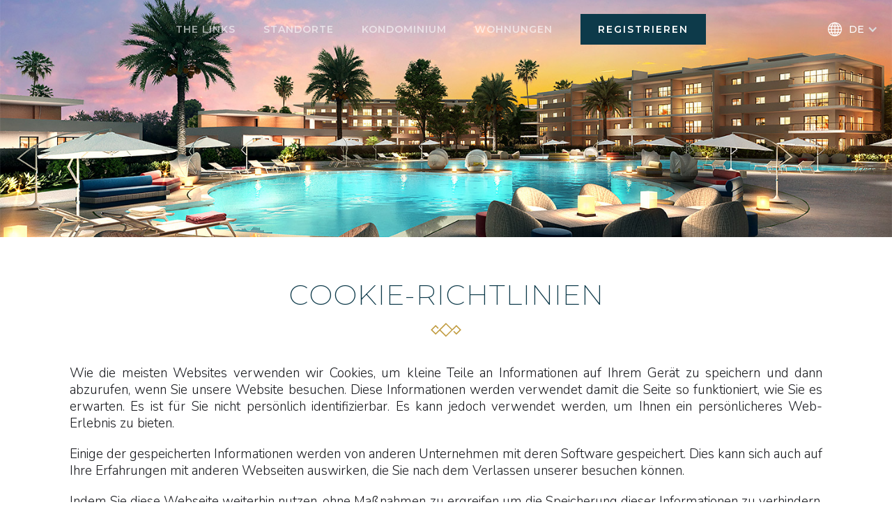

--- FILE ---
content_type: text/html; charset=utf-8
request_url: https://www.thelinksatpenina.com/de/cookie-richtlinien
body_size: 9953
content:
<!DOCTYPE html><!-- This site was created in Webflow. https://www.webflow.com --><!-- Last Published: Mon Jan 23 2023 13:54:35 GMT+0000 (Coordinated Universal Time) --><html data-wf-domain="www.thelinksatpenina.com" data-wf-page="5ed66a5bcb7c92098c4a6d13" data-wf-site="5e3c72642f7c752a411a4bfa"><head><meta charset="utf-8"/><title>Cookie-Richtlinien</title><meta content="Wenn Sie diese Website besuchen, erfassen wir automatisch bestimmte Informationen über Sie und Ihr Gerät. Diese Richtlinie erklärt, was wir sammeln und wie wir es verwenden." name="description"/><meta content="Cookie-Richtlinien" property="og:title"/><meta content="Wenn Sie diese Website besuchen, erfassen wir automatisch bestimmte Informationen über Sie und Ihr Gerät. Diese Richtlinie erklärt, was wir sammeln und wie wir es verwenden." property="og:description"/><meta content="Cookie-Richtlinien" property="twitter:title"/><meta content="Wenn Sie diese Website besuchen, erfassen wir automatisch bestimmte Informationen über Sie und Ihr Gerät. Diese Richtlinie erklärt, was wir sammeln und wie wir es verwenden." property="twitter:description"/><meta property="og:type" content="website"/><meta content="summary_large_image" name="twitter:card"/><meta content="width=device-width, initial-scale=1" name="viewport"/><meta content="Webflow" name="generator"/><link href="https://uploads-ssl.webflow.com/5e3c72642f7c752a411a4bfa/css/thelinkspenina.webflow.5abb0c6b6.min.css" rel="stylesheet" type="text/css"/><script src="https://ajax.googleapis.com/ajax/libs/webfont/1.6.26/webfont.js" type="text/javascript"></script><script type="text/javascript">WebFont.load({  google: {    families: ["Montserrat:100,100italic,200,200italic,300,300italic,400,400italic,500,500italic,600,600italic,700,700italic,800,800italic,900,900italic","Lato:100,100italic,300,300italic,400,400italic,700,700italic,900,900italic","Nunito:200,300,regular,600,700,800,900"]  }});</script><!--[if lt IE 9]><script src="https://cdnjs.cloudflare.com/ajax/libs/html5shiv/3.7.3/html5shiv.min.js" type="text/javascript"></script><![endif]--><script type="text/javascript">!function(o,c){var n=c.documentElement,t=" w-mod-";n.className+=t+"js",("ontouchstart"in o||o.DocumentTouch&&c instanceof DocumentTouch)&&(n.className+=t+"touch")}(window,document);</script><link href="https://uploads-ssl.webflow.com/5e3c72642f7c752a411a4bfa/5e3c838e260abe626a74b474_favicon.jpg" rel="shortcut icon" type="image/x-icon"/><link href="https://uploads-ssl.webflow.com/5e3c72642f7c752a411a4bfa/5e3c8372e5379efc6d48e3dc_webclip.jpg" rel="apple-touch-icon"/><style>.terms-page p{word-break:break-word;-webkit-hyphens:auto;-moz-hyphens:auto;-ms-hyphens:auto;-o-hyphens:auto;hyphens:auto}@media (max-width:1524px){div.menu{justify-content:flex-end}.lang-select-en.lang-nav,.lang-select-pt.lang-nav{display:none}}@media (max-width:1366px) and (min-width:991px){.interest,.register-button-text span{display:none}.logo-container{opacity:0}div.menu{justify-content:center}.lang-select-en.lang-nav,.lang-select-pt.lang-nav{display:block}}@media (max-width:1085px) and (min-width:991px){.lang-select-en.lang-nav,.lang-select-pt.lang-nav{display:none}}@media (max-width:991px) and (min-width:480px){.lang-select-en.lang-nav,.lang-select-pt.lang-nav{display:block}}.osano-cm-info-dialog-close,.osano-cm-info-dialog-close svg{background-color:inherit}.vid-container iframe{position:absolute;top:0;left:0;width:100%;height:100%}</style>
<style>/*price display*/.apt-slide-heading.h5, .prices-from, .price { display:none !important;}</style>
<script data-src="https://cmp.osano.com/AzZcr3RqysrjS256V/25bd8591-90a0-4de4-ac87-aa1d8fc4161c/osano.js" data-when="ready"></script>
<!-- Google Tag Manager -->
<script>(function(w,d,s,l,i){w[l]=w[l]||[];w[l].push({'gtm.start':
new Date().getTime(),event:'gtm.js'});var f=d.getElementsByTagName(s)[0],
j=d.createElement(s),dl=l!='dataLayer'?'&l='+l:'';j.async=true;j.src=
'https://www.googletagmanager.com/gtm.js?id='+i+dl;f.parentNode.insertBefore(j,f);
})(window,document,'script','dataLayer','GTM-WK7FVCS');</script>
<!-- End Google Tag Manager -->
<!-- Hotjar Tracking Code for https://www.thelinksatpenina.com -->
<script>
    (function(h,o,t,j,a,r){
        h.hj=h.hj||function(){(h.hj.q=h.hj.q||[]).push(arguments)};
        h._hjSettings={hjid:2175812,hjsv:6};
        a=o.getElementsByTagName('head')[0];
        r=o.createElement('script');r.async=1;
        r.src=t+h._hjSettings.hjid+j+h._hjSettings.hjsv;
        a.appendChild(r);
    })(window,document,'https://static.hotjar.com/c/hotjar-','.js?sv=');
</script><link rel="alternate" hreflang="pt" href="https://www.thelinksatpenina.com/pt/politica-de-cookies"></head><body><div class="w-embed w-iframe"><!-- Google Tag Manager (noscript) -->
<noscript><iframe src="https://www.googletagmanager.com/ns.html?id=GTM-WK7FVCS" height="0" width="0" style="display:none;visibility:hidden"></iframe></noscript>
<!-- End Google Tag Manager (noscript) --></div><div data-w-id="4632a9e4-3d23-2b58-d17e-f41a19c62a5e" class="page-top"><div data-hover="true" data-delay="0" data-w-id="4632a9e4-3d23-2b58-d17e-f41a19c62a71" class="lang-select-nav lang-nav w-dropdown"><div class="lang-dropdown-toggle w-dropdown-toggle"><div class="icon-5 w-icon-dropdown-toggle"></div><div class="lang-icon"></div><div class="lang-selected">De<span class="lang-hidden">utsch</span></div></div><nav class="lang-dropdown-list lang-nav w-dropdown-list"><a href="/en/home" hreflang="en" class="dropdown-lang w-dropdown-link">English</a><a href="/de/daslinks" hreflang="de" class="dropdown-lang w-dropdown-link">Deutsche</a><a href="/pt/thelinks" hreflang="pt" class="dropdown-lang w-dropdown-link">Português</a></nav></div></div><div class="register-interest"><div data-w-id="2d43caf2-e0aa-7f20-f78a-bff571527e94" class="close-button"><div class="close-button-line"></div><div class="close-button-line-2"></div></div><div class="register-interest-form w-form"><form id="wf-form-Register-Interest-Form" name="wf-form-Register-Interest-Form" data-name="Register Interest Form" action="https://thelinksatpenina.us19.list-manage.com/subscribe/post?u=f8464aabe59b8d7cb6df4c888&amp;amp;id=33ba65c0e4" method="post" class="form"><h2 class="register-interest-heading">INTERESSE REGISTRIEREN</h2><p class="reg-para">Registrieren Sie Ihr Interesse Registrieren Sie sich jetzt für den exklusiven Zugriff auf die Verfügbarkeit von Immobilien, die Innenausstattung und wichtige Updates für The Links at Penina. Sie erhalten außerdem einen Link zum Herunterladen einer Präsentation über die Entwicklung.</p><label for="FNAME-2" id="First-Name" class="register-label">VORNAME <span class="form-required">*</span></label><input type="text" class="register-field w-input" maxlength="256" name="FNAME-2" data-name="FNAME 2" placeholder="" id="FNAME-2" required=""/><label for="LNAME-2" id="Last-Name" class="register-label">NACHNAME <span class="form-required">*</span></label><input type="text" class="register-field w-input" maxlength="256" name="LNAME-2" data-name="LNAME 2" placeholder="" id="LNAME-2" required=""/><label for="EMAIL-2" id="Email-Address" class="register-label">E-MAIL-ADDRESSE <span class="form-required">*</span></label><input type="email" class="register-field w-input" maxlength="256" name="EMAIL-2" data-name="EMAIL 2" placeholder="" id="EMAIL-2" required=""/><div class="form-group"><div class="group1"><label for="PHONE-2" id="Telephone" class="register-label">TELEFONNUMMER</label><input type="tel" class="register-field w-input" maxlength="256" name="PHONE-2" data-name="PHONE 2" placeholder="" id="PHONE-2"/></div><div class="group2"><label for="PHONE-3" id="Telephone" class="register-label">Sprache</label><div class="div-block-6"><div><label class="lang-radio-btn w-radio"><div class="w-form-formradioinput w-form-formradioinput--inputType-custom custom-radio w-radio-input"></div><input type="radio" data-name="LANGUAGE" id="English" name="LANGUAGE" value="English" style="opacity:0;position:absolute;z-index:-1"/><span for="English" class="w-form-label">English</span></label><label class="lang-radio-btn w-radio"><div class="w-form-formradioinput w-form-formradioinput--inputType-custom custom-radio w-radio-input"></div><input type="radio" data-name="LANGUAGE" id="Português" name="LANGUAGE" value="Português" style="opacity:0;position:absolute;z-index:-1"/><span for="Português" class="w-form-label">Português</span></label></div><label class="radio-button-field w-radio"><div class="w-form-formradioinput w-form-formradioinput--inputType-custom custom-radio w-radio-input"></div><input type="radio" data-name="LANGUAGE" id="Deutsche" name="LANGUAGE" value="Deutsche" style="opacity:0;position:absolute;z-index:-1"/><span for="Deutsche" class="w-form-label">Deutsche</span></label></div></div></div><label class="w-checkbox checkbox-field"><div class="w-checkbox-input w-checkbox-input--inputType-custom checkbox"></div><input type="checkbox" id="Terms Accept" name="Terms-Accept" data-name="Terms Accept" required="" style="opacity:0;position:absolute;z-index:-1"/><span for="Terms-Accept" class="checkbox-label w-form-label">Ich akzeptiere die <a href="/de/datenschutz-bestimmungen" class="form-label-link">Datenschutzerklärung</a> sowie die <a href="/de/nutzungsbedingungen" class="form-label-link">ALlgemeinen Geschäftsbedingungen</a><a href="/en/terms-of-use" class="form-label-link"></a> <span class="form-required">*</span></span></label><input type="submit" value="JETZT REGISTRIEREN" data-wait="Please wait..." id="register-submit" class="submit-button w-button"/></form><div class="success-message w-form-done"><h1 class="register-interest-heading">THANK YOU!</h1><div class="register-interest-form-text">Your interest in The Links is confirmed.<br/>‍<br/>You are one step closer to Luxury Living in the Algarve.</div></div><div class="register-interest-error w-form-fail"><div class="text-block">Sorry, an error occurred while submitting the form.<br/>Please contact us at <a href="mailto:info@thelinksatpenina.com?subject=Register%20Interest" class="register-error-email-link">info@thelinksatpenina.com</a></div></div></div></div><div data-animation="default" class="navigation w-nav" data-easing2="ease" data-easing="ease" data-collapse="medium" role="banner" data-no-scroll="1" data-duration="400" data-doc-height="1"><div class="navigation-wrap"><div class="logo-container"><a href="/en/home" class="logo-link w-nav-brand"><img src="https://uploads-ssl.webflow.com/5e3c72642f7c752a411a4bfa/5e418a9c8034c14bbd30cf42_TheLinks-logo.svg" width="110" alt="" class="logo-image"/></a></div><div class="menu div-block-4"><nav role="navigation" class="navigation-items w-nav-menu"><a href="/de/daslinks" class="navigation-item w-nav-link">THE LINKS</a><a href="/de/standorte" class="navigation-item w-nav-link">Standorte</a><a href="/de/kondominium" class="navigation-item w-nav-link">Kondominium</a><a href="/de/wohnungen" class="navigation-item w-nav-link">Wohnungen</a><a data-w-id="4f7829d8-3d5c-aba3-421d-8dcc90628687" href="#" class="button-reg register-interest-button w-inline-block"><div class="register-interest-button-div"><div class="register-button-text"><span>INTERESSE</span> REGISTRIEREN</div></div><div class="register-interest-button-div-2"><div class="register-button-text"><span>INTERESSE</span> REGISTRIEREN</div></div></a></nav><div data-w-id="4f7829d8-3d5c-aba3-421d-8dcc90628692" class="nav-btn w-nav-button"><div data-w-id="4f7829d8-3d5c-aba3-421d-8dcc90628693" class="burger-line"></div><div data-w-id="4f7829d8-3d5c-aba3-421d-8dcc90628694" class="burger-line"></div><div data-w-id="4f7829d8-3d5c-aba3-421d-8dcc90628695" class="burger-line"></div></div></div></div></div><div class="hero hero-terms wf-section"></div><div class="section-terms first"><div class="content-container"><h2 data-w-id="f49f7a11-af62-fa61-22f8-dfc30947fbef" class="page-heading-2 cookie">Cookie-richtlinien</h2><div data-w-id="f49f7a11-af62-fa61-22f8-dfc30947fbf1" style="opacity:0" class="links-divider"></div><div target="_blank" class="terms-page w-richtext"><p>Wie die meisten Websites verwenden wir Cookies, um kleine Teile an Informationen auf Ihrem Gerät zu speichern und dann abzurufen, wenn Sie unsere Website besuchen. Diese Informationen werden verwendet damit die Seite so funktioniert, wie Sie es erwarten. Es ist für Sie nicht persönlich identifizierbar. Es kann jedoch verwendet werden, um Ihnen ein persönlicheres Web-Erlebnis zu bieten.</p><p>Einige der gespeicherten Informationen werden von anderen Unternehmen mit deren Software gespeichert. Dies kann sich auch auf Ihre Erfahrungen mit anderen Webseiten auswirken, die Sie nach dem Verlassen unserer besuchen können.</p><p>Indem Sie diese Webseite weiterhin nutzen, ohne Maßnahmen zu ergreifen um die Speicherung dieser Informationen zu verhindern, stimmen Sie dieser Verwendung zu.</p><p>Wenn Sie mehr über die allgemeine Verwendung von Cookies erfahren möchten, einschließlich der Vorgehensweise. Um zu verhindern, dass sie von Ihrem Computer gespeichert werden, besuchen Sie bitte <a href="http://cookiepedia.co.uk/all-about-cookies" target="_blank">Cookiepedia - alles über Cookies</a>.</p><p>Unten finden Sie eine Liste der verschiedenen Arten von Cookies, die auf dieser Website verwendet werden und die Erklärungen wofür sie verwendet werden. Wenn Sie weitere Informationen wünschen, melden Sie sich bitte bei uns.</p><h3>Streng notwendige Cookies</h3><p>Diese Cookies sind erforderlich, damit die Webseite funktioniert. Sie sind normalerweise nur als Reaktion auf von Ihnen durchgeführte Aktionen festgelegt, die einer Anforderung von Diensten entsprechen, wie Anmelden oder Ausfüllen von Formularen.</p><p>Sie können Ihren Browser so einstellen, dass er Sie über diese Cookies blockiert oder benachrichtigt, aber einige Teile der Website werden nicht mehr funktionieren. Diese Cookies speichern keine persönlichen identifizierbare Informationen.</p><h3>Leistungs-Cookies</h3><p>Mit diesen Cookies können wir Besuche und Verkehrsquellen zählen, damit wir messen und die Leistung unserer Webseite verbessern können. Sie helfen uns zu wissen, welche Seiten Sie am meisten und am wenigsten beliebt finden und sehen wie sich Besucher auf der Website bewegen.</p><p>Alle Informationen, die diese Cookies sammeln, sind aggregiert und daher anonym. Wenn Sie diese Cookies nicht erlauben, werden wir nicht wissen, wann Sie unsere Website besucht haben und nicht in der Lage sein, seine Leistung zu überwachen. </p><ul role="list"><li><a href="https://cookiepedia.co.uk/cookies/_ga" target="_blank">_ga</a></li><li><a href="https://cookiepedia.co.uk/cookies/_gat" target="_blank">_gat</a></li><li><a href="https://cookiepedia.co.uk/cookies/_gid" target="_blank">_gid</a></li></ul><h3>Funktionscookies</h3><p>Diese Cookies ermöglichen es der Website, erweiterte Funktionen bereitzustellen und zu personalisieren. Sie können von uns oder von Drittanbietern festgelegt werden, deren Dienstleistungen, wir für unsere Seiten hinzugefügt haben.</p><p>Diese Dienste können die Register Interest Facility, Kontaktformulare, Google Maps und der E-Mail-Newsletter anmelden.</p><p>Wenn Sie diese Cookies nicht zulassen, sind einige oder alle dieser Dienste möglicherweise nicht verfügbar einwandfrei zu funktionieren.</p><ul role="list"><li>‍<a href="https://cookiepedia.co.uk/cookies/__stripe_mid" target="_blank">__stripe_mid</a></li><li><a href="https://cookiepedia.co.uk/cookies/__stripe_sid" target="_blank">__stripe_sid</a></li><li><a href="https://cookiepedia.co.uk/cookies/ajs_anonymous_id" target="_blank">ajs_anonymous_id</a></li><li><a href="https://cookiepedia.co.uk/cookies/osano-country-code" target="_blank">osano-country-code</a></li><li><a href="https://cookiepedia.co.uk/cookies/osano-gdpr-applies" target="_blank">osano-gdpr-applies</a></li><li><a href="https://cookiepedia.co.uk/cookies/usprivacy" target="_blank">usprivacy</a></li></ul><h3>Targeting / Social Media Cookies</h3><p>Diese Cookies werden von Dritten über unsere Website gesetzt, um die Funktionalität mit diesen Parteien Dienste zu aktivieren, die in erster Linie Social-Media-Websites sind, einschließlich - aber nicht beschränkt auf - Facebook, LinkedIn, Twitter, Pinterest und Reddit. Sie können von diesen Unternehmen verwendet werden, um ein Profil Ihrer Interessen zu erstellen und Ihnen relevante Anzeigen auf anderen Websites zu zeigen.</p><p>Sie speichern keine personenbezogenen Daten, sondern basieren auf eindeutige Identifizierung Ihres Browsers und Internetgeräts. Wenn Sie diese Cookies nicht zulassen werden Sie weniger gezielte Werbung erleben.</p><ul role="list"><li>‍<a href="https://cookiepedia.co.uk/cookies/ajs_group_id" target="_blank">ajs_group_id</a></li><li><a href="https://cookiepedia.co.uk/cookies/ajs_user_id" target="_blank">ajs_user_id</a></li><li><a href="https://cookiepedia.co.uk/cookies/G_ENABLED_IDPS" target="_blank">G_ENABLED_IDPS</a></li></ul><h3>Zustimmung verwalten</h3><p>Bitte klicken Sie auf das Cookie-Logo in der unteren linken Ecke des Bildschirms (oder auf das eine direkt unter diesem Absatz), um die Einstellungen für die Cookie-Zustimmung anzupassen.</p><p>‍</p></div><div class="cookie-img in-page"></div></div></div><footer id="footer" class="footer wf-section"><div class="footer-container w-container"><div class="footer-flex-container"><div class="hs-logo"><a href="#" class="footer-logo-link w-inline-block"><img src="https://uploads-ssl.webflow.com/5e3c72642f7c752a411a4bfa/5e41a58d7d5dbc24ff904722_hugosilva.svg" alt="Hugo Silva Team" class="footer-image"/></a><ul role="list" class="social-media-footer-links w-list-unstyled"><li class="social-media-list-item"><a href="https://www.instagram.com/thelinks1" target="_blank" class="social-media-link w-inline-block"><img src="https://uploads-ssl.webflow.com/5e3c72642f7c752a411a4bfa/5eb99b0b391b568d37199208_instagram.svg" alt="Instagram" class="social"/></a></li><li class="list-item-2"><a href="https://www.facebook.com/thelinksatpenina" target="_blank" class="social-media-link w-inline-block"><img src="https://uploads-ssl.webflow.com/5e3c72642f7c752a411a4bfa/5eb99b0bce1ac659c4a3f7dc_facebook.svg" alt="Facebook" class="social"/></a></li><li class="list-item-3"><a href="https://twitter.com/HugoSil72686204" target="_blank" class="social-media-link w-inline-block"><img src="https://uploads-ssl.webflow.com/5e3c72642f7c752a411a4bfa/5eb99b0b9d18494cb083975f_twitter.svg" alt="Twitter" class="social"/></a></li></ul></div><div class="address"><h2 class="footer-heading">THE LINKS at PENINA</h2><ul role="list" class="list w-list-unstyled"><li class="footer-list-item">TAPADA DA PENINA<br/>EM531-1 8500<br/>ALVOR<br/>PORTUGAL</li><li class="footer-list-item"><a href="tel:+351913125418" class="footer-link">+351 91 312 5418</a></li><li class="list-item"><a href="mailto:info@thelinksatpenina.com?subject=The%20Links%20at%20Penina%20-%20Website%20Enquiry" class="footer-link">INFO@THELINKSATPENINA.COM</a></li></ul></div><div class="footer-hours"><h2 class="footer-heading">GESCHÄFTSZEITEN</h2><ul role="list" class="w-list-unstyled"><li class="footer-list-item w-clearfix"><span class="text-span">MONTAG</span> <span class="right-align">9:30AM - 6PM</span><br/>DIENSTAG <span class="right-align">9:30AM - 6PM</span><br/><span>MITTWOCH </span> <span class="right-align">9:30AM - 6PM</span><br/><span>DONNERSTAG</span> <span class="right-align">9:30AM - 6PM</span><br/><span>FREITAG</span> <span class="right-align">9:30AM - 6PM</span><br/>SAMSTAG<span> </span><span class="right-align">9:30AM - 6PM</span><span><br/>SONNTAG</span> <span class="right-align">GESCHLOSSEN</span></li></ul></div></div><div data-hover="true" data-delay="0" class="lang-select w-dropdown"><div class="lang-dropdown-toggle w-dropdown-toggle"><div class="icon-5 w-icon-dropdown-toggle"></div><div class="lang-icon"></div><div class="lang-selected">De<span class="lang-hidden">utsche</span></div></div><nav class="lang-dropdown-list w-dropdown-list"><a href="/en/home" hreflang="en" class="dropdown-lang w-dropdown-link">English</a><a href="/de/daslinks" hreflang="de" class="dropdown-lang w-dropdown-link">DEUTSCHE</a><a href="/pt/thelinks" hreflang="pt" class="dropdown-lang w-dropdown-link">Português</a></nav></div><div class="footer-copyright-notice">Copyright © 2020 THE LINKS AT PENINA. ALLERECHTE VORBEHALTEN.</div><ul role="list" class="footer-terms-links"><li class="footer-terms-item"><a href="/de/datenschutz-bestimmungen" class="footer-copyright-notice link">DATENSCHUTZ-BESTIMMUNGEN</a></li><li class="footer-terms-item"><a href="/de/nutzungsbedingungen" class="footer-copyright-notice link">NUTZUNGSBEDINGUNGEN</a></li><li class="footer-terms-item"><a href="/de/cookie-richtlinien" aria-current="page" class="footer-copyright-notice link w--current">COOKIE-RICHTLINIEN</a></li></ul></div><div class="footer-overlay"></div></footer><script src="https://d3e54v103j8qbb.cloudfront.net/js/jquery-3.5.1.min.dc5e7f18c8.js?site=5e3c72642f7c752a411a4bfa" type="text/javascript" integrity="sha256-9/aliU8dGd2tb6OSsuzixeV4y/faTqgFtohetphbbj0=" crossorigin="anonymous"></script><script src="https://uploads-ssl.webflow.com/5e3c72642f7c752a411a4bfa/js/webflow.98332b722.js" type="text/javascript"></script><!--[if lte IE 9]><script src="//cdnjs.cloudflare.com/ajax/libs/placeholders/3.0.2/placeholders.min.js"></script><![endif]--><script src="https://cdnjs.cloudflare.com/ajax/libs/jquery-cookie/1.4.1/jquery.cookie.min.js"></script>
<script>
!function(e){e.fn.countTo=function(t){t=e.extend({},e.fn.countTo.defaults,t||{});var n=Math.ceil(t.speed/t.refreshInterval),o=(t.from-t.to)/n;return Number.prototype.formatMoney=function(e,t,n){var o=this,r=(e=isNaN(e=Math.abs(e))?2:e,t=null==t?".":t,n=null==n?",":n,o<0?"-":""),a=String(parseInt(o=Math.abs(Number(o)||0).toFixed(e))),l=(l=a.length)>3?l%3:0;return r+(l?a.substr(0,l)+n:"")+a.substr(l).replace(/(\d{3})(?=\d)/g,"$1"+n)+(e?t+Math.abs(o-a).toFixed(e).slice(2):"")},e(this).each(function(){var r=this,a=0,l=t.from,s=setInterval(function(){a++;var u=(l-=o).formatMoney(t.decimals,t.separator);e(r).html(u),"function"==typeof t.onUpdate&&t.onUpdate.call(r,l);a>=n&&(clearInterval(s),l=t.to,"function"==typeof t.onComplete&&t.onComplete.call(r,l))},t.refreshInterval)})},e.fn.countTo.defaults={from:100,to:10,speed:500,refreshInterval:100,decimals:0,onUpdate:null,onComplete:null,separator:"."}}(jQuery);
$(document).ready(function(){
	if (!$.cookie('prelaunch-popup')) {
	  setTimeout(function(){
        $('.popover').show();
        $('.pop-overlay').fadeIn(800);
        setTimeout(function(){ 
          $(".pop-modal-number").css("color", "#000000");
          jQuery(function($){ $(".pop-modal-number").countTo({from: 10, to: 5, refreshInterval: 100}); })
        }, 800); // start count
      },5000); //30secs
	  var date = new Date();
      date.setTime(date.getTime() + 24 * 60 * 60 * 1000); //hide 24hrs
 	  // uncomment for production $.cookie('prelaunch-popup', 1, { expires: date });
	}
	$("#wf-form-Register-Interest-Form").submit(function(){ var date=new Date();date.setTime(date.getTime() + 1440 * 60 * 60 * 1000);$.cookie('prelaunch-popup',1,{expires:date}); });
});
// Nicer cookiepre-launch-popup
let niceCookie=(function(){if(document.querySelector('.osano-cm-widget')){let c=document.querySelector('.osano-cm-widget');let s=document.querySelector('.osano-cm-widget svg');c.classList.add('cookie-img');s.style.display='none';if(document.querySelector('.cookie-img.in-page')){let i=document.querySelector('.cookie-img.in-page');i.onclick=function(){console.log("clicked");c.click()}}}});
// Click/check custom radio
let clickRadio=function(){document.querySelector('.w-radio')&&(document.getElementsByClassName('w-radio')[0].click(),document.getElementsByClassName('w-form-formradioinput')[0].classList.add('w--redirected-checked'))};document.addEventListener('DOMContentLoaded',clickRadio);
// Browser detect
var browser=(function(){var ua=navigator.userAgent,tem,M=ua.match(/(opera|chrome|safari|firefox|msie|trident(?=\/))\/?\s*(\d+)/i)||[];if(/trident/i.test(M[1])){tem=/\brv[ :]+(\d+)/g.exec(ua)||[];return{name:"IE",version:tem[1]||""}}
if(M[1]==="Chrome"){tem=ua.match(/\b(OPR|Edge)\/(\d+)/);if(tem!=null){return{name:tem[1].replace("OPR","Opera"),version:tem[2]}}}
M=M[2]?[M[1],M[2]]:[navigator.appName,navigator.appVersion,"-?"];if((tem=ua.match(/version\/(\d+)/i))!=null){M.splice(1,1,tem[1])}
return{name:M[0],version:M[1]}})();
// Internet Explorer 6-11 
let showBrowserAlert=(function(){if(document.querySelector('.ie11')){let d=document.getElementsByClassName('ie11');var isIE=!1||!!document.documentMode||browser['name']=="Edge"&&browser['version']=="15";if(isIE){document.body.style.overflow='hidden';d[0].style.display='block'}}});document.addEventListener('DOMContentLoaded',showBrowserAlert);
// Square feet conversion
let sqft=function(){document.querySelector(".bullet-table")&&document.querySelectorAll(".bullet-table ul li strong").forEach(function(e){let t=10.764*parseFloat(e.innerText.substring(0,e.innerText.length-3));t=e.innerText+" / "+t.toFixed(0).toString().replace(/\B(?=(\d{3})+(?!\d))/g,",")+" ft²",e.getElementsByTagName("EM")[0]&&(t="<em>"+t+"</em>"),e.innerHTML=t})};document.addEventListener("DOMContentLoaded",sqft);
</script>
<script src="//cdnjs.cloudflare.com/ajax/libs/jquery.lazy/1.7.10/jquery.lazy.min.js"></script>
<script> 
//lazy load plugins for youtube and script
!function(t){t.lazy(["yt","youtube"],function(t,e){if("iframe"===t[0].tagName.toLowerCase()){var o=/1|true/.test(t.attr("data-nocookie"));t.attr("src","https://www.youtube"+(o?"-nocookie":"")+".com/embed/"+t.attr("data-src")+"?rel=0&amp;showinfo=0&amp;enablejsonapi=1"),this.config("removeAttribute")&&t.removeAttr("data-src")}else e(!1)})}(window.jQuery||window.Zepto);
!function(t){t.lazy(["js","javascript","script"],"script",function(t,r){"script"===t[0].tagName.toLowerCase()?(t.attr("src",t.attr("data-src")),this.config("removeAttribute")&&t.removeAttr("data-src")):r(!1)})}(window.jQuery||window.Zepto);

$( document ).ready(function() {
// price display
$(".apt-slide-heading.h5, .prices-from, .price").remove();
// lazy load what we need
	 $(".lazy").Lazy({
        scrollDirection: 'vertical',
        effect: 'fadeIn',
        visibleOnly: true,
        onError: function(element) {
            console.log('error loading ' + element.data('src'));
        },
        beforeLoad: function(element) {
			var imageSrc = element.data('src');
          	if (element.data('loader') == 'youtube') {
               $("script[data-src]").Lazy();
            }
        }
      });
    // re-write language selector options to use <link> tag content
    var c = window.location.pathname.substring(1,3); $('.lang-dropdown-list a').each(function(){ var l = $(this).attr('href').substring(1,3); l == c ? $(this).attr('href', window.location.href ) : $(this).attr('href', $("link[hreflang='"+l+"']").attr('href') );  });
});  

document.addEventListener('DOMContentLoaded',function(){
	$("script[data-when='ready']").Lazy({afterLoad: function(){niceCookie();}});
    $('a[href^="http"]').not('a[href*="' + location.hostname + '"]').attr({target: "_blank", rel: "noopener"});
});
  
</script></body></html>

--- FILE ---
content_type: text/css
request_url: https://uploads-ssl.webflow.com/5e3c72642f7c752a411a4bfa/css/thelinkspenina.webflow.5abb0c6b6.min.css
body_size: 21218
content:
html{font-family:sans-serif;-ms-text-size-adjust:100%;-webkit-text-size-adjust:100%;height:100%}article,aside,details,figcaption,figure,footer,header,hgroup,main,menu,nav,section,summary{display:block}audio,canvas,progress,video{display:inline-block;vertical-align:baseline}audio:not([controls]){display:none;height:0}[hidden],template{display:none}a:active,a:hover{outline:0}abbr[title]{border-bottom:1px dotted}b,optgroup,strong{font-weight:700}dfn{font-style:italic}mark{background:#ff0;color:#000}small{font-size:80%}sub,sup{font-size:75%;line-height:0;position:relative;vertical-align:baseline}sup{top:-.5em}sub{bottom:-.25em}img{border:0;max-width:100%;vertical-align:middle;display:block}svg:not(:root){overflow:hidden}hr{box-sizing:content-box;height:0}pre,textarea{overflow:auto}code,kbd,pre,samp{font-family:monospace,monospace;font-size:1em}button,input,optgroup,select,textarea{color:inherit;font:inherit;margin:0}button{overflow:visible}button,select{text-transform:none}button,html input[type=button],input[type=reset]{-webkit-appearance:button;cursor:pointer}button[disabled],html input[disabled]{cursor:default}button::-moz-focus-inner,input::-moz-focus-inner{border:0;padding:0}input{line-height:normal}input[type=checkbox],input[type=radio]{box-sizing:border-box;padding:0}input[type=number]::-webkit-inner-spin-button,input[type=number]::-webkit-outer-spin-button{height:auto}input[type=search]{-webkit-appearance:none}input[type=search]::-webkit-search-cancel-button,input[type=search]::-webkit-search-decoration{-webkit-appearance:none}legend{border:0;padding:0}table{border-collapse:collapse;border-spacing:0}td,th{padding:0}@font-face{font-family:webflow-icons;src:url("[data-uri]") format('truetype');font-weight:400;font-style:normal}[class*=" w-icon-"],[class^=w-icon-]{font-family:webflow-icons!important;speak:none;font-style:normal;font-weight:400;font-variant:normal;text-transform:none;line-height:1;-webkit-font-smoothing:antialiased;-moz-osx-font-smoothing:grayscale}.w-icon-slider-right:before{content:"\e600"}.w-icon-slider-left:before{content:"\e601"}.w-icon-nav-menu:before{content:"\e602"}.w-icon-arrow-down:before,.w-icon-dropdown-toggle:before{content:"\e603"}.w-icon-file-upload-remove:before{content:"\e900"}.w-icon-file-upload-icon:before{content:"\e903"}*{-webkit-box-sizing:border-box;-moz-box-sizing:border-box;box-sizing:border-box}body{margin:0;min-height:100%;background-color:#fff;font-family:Montserrat,sans-serif;color:#1a1b1f;font-size:16px;line-height:28px;font-weight:400}html.w-mod-touch *{background-attachment:scroll!important}.w-block{display:block}.w-inline-block{max-width:100%;display:inline-block}.w-clearfix:after,.w-clearfix:before{content:" ";display:table;grid-column-start:1;grid-row-start:1;grid-column-end:2;grid-row-end:2}.w-clearfix:after{clear:both}.w-hidden{display:none}.w-button{display:inline-block;padding:9px 15px;background-color:#3898ec;color:#fff;border:0;line-height:inherit;text-decoration:none;cursor:pointer;border-radius:0}input.w-button{-webkit-appearance:button}html[data-w-dynpage] [data-w-cloak]{color:transparent!important}.w-webflow-badge,.w-webflow-badge *{position:static;left:auto;top:auto;right:auto;bottom:auto;z-index:auto;display:block;visibility:visible;overflow:visible;overflow-x:visible;overflow-y:visible;box-sizing:border-box;width:auto;height:auto;max-height:none;max-width:none;min-height:0;min-width:0;margin:0;padding:0;float:none;clear:none;border:0 transparent;border-radius:0;background:0 0;box-shadow:none;opacity:1;transform:none;transition:none;direction:ltr;font-family:inherit;font-weight:inherit;color:inherit;font-size:inherit;line-height:inherit;font-style:inherit;font-variant:inherit;text-align:inherit;letter-spacing:inherit;text-decoration:inherit;text-indent:0;text-transform:inherit;list-style-type:disc;text-shadow:none;font-smoothing:auto;vertical-align:baseline;cursor:inherit;white-space:inherit;word-break:normal;word-spacing:normal;word-wrap:normal}.w-webflow-badge{position:fixed!important;display:inline-block!important;visibility:visible!important;z-index:2147483647!important;top:auto!important;right:12px!important;bottom:12px!important;left:auto!important;color:#aaadb0!important;background-color:#fff!important;border-radius:3px!important;padding:6px 8px 6px 6px!important;font-size:12px!important;opacity:1!important;line-height:14px!important;text-decoration:none!important;transform:none!important;margin:0!important;width:auto!important;height:auto!important;overflow:visible!important;white-space:nowrap;box-shadow:0 0 0 1px rgba(0,0,0,.1),0 1px 3px rgba(0,0,0,.1);cursor:pointer}.w-webflow-badge>img{display:inline-block!important;visibility:visible!important;opacity:1!important;vertical-align:middle!important}figure{margin:25px 0 10px;padding-bottom:20px}ol,ul{margin-top:0;margin-bottom:10px;padding-left:40px}.w-list-unstyled{padding-left:0;list-style:none}.w-embed:after,.w-embed:before{content:" ";display:table;grid-column-start:1;grid-row-start:1;grid-column-end:2;grid-row-end:2}.w-embed:after{clear:both}.w-video{width:100%;position:relative;padding:0}.w-video embed,.w-video iframe,.w-video object{position:absolute;top:0;left:0;width:100%;height:100%;border:none}fieldset{padding:0;margin:0;border:0}[type=button],[type=reset],button{border:0;cursor:pointer;-webkit-appearance:button}.w-form{margin:0 0 15px}.w-form-done{display:none;padding:20px;text-align:center;background-color:#ddd}.w-form-fail{display:none;margin-top:10px;padding:10px;background-color:#ffdede}.w-input,.w-select{display:block;width:100%;height:38px;padding:8px 12px;margin-bottom:10px;font-size:14px;line-height:1.42857143;color:#333;vertical-align:middle;background-color:#fff;border:1px solid #ccc}.w-input:-moz-placeholder,.w-select:-moz-placeholder{color:#999}.w-input::-moz-placeholder,.w-select::-moz-placeholder{color:#999;opacity:1}.w-input:-ms-input-placeholder,.w-select:-ms-input-placeholder{color:#999}.w-input::-webkit-input-placeholder,.w-select::-webkit-input-placeholder{color:#999}.w-input:focus,.w-select:focus{border-color:#3898ec;outline:0}.w-input[disabled],.w-input[readonly],.w-select[disabled],.w-select[readonly],fieldset[disabled] .w-input,fieldset[disabled] .w-select{cursor:not-allowed}.w-input[disabled]:not(.w-input-disabled),.w-input[readonly],.w-select[disabled]:not(.w-input-disabled),.w-select[readonly],fieldset[disabled]:not(.w-input-disabled) .w-input,fieldset[disabled]:not(.w-input-disabled) .w-select{background-color:#eee}textarea.w-input,textarea.w-select{height:auto}.w-select{background-color:#f3f3f3}.w-select[multiple]{height:auto}.w-form-label{display:inline-block;cursor:pointer;font-weight:400;margin-bottom:0}.w-radio{display:block;margin-bottom:5px;padding-left:20px}.w-radio:after,.w-radio:before{content:" ";display:table;grid-column-start:1;grid-row-start:1;grid-column-end:2;grid-row-end:2}.w-radio:after{clear:both}.w-radio-input{margin:3px 0 0 -20px;line-height:normal;float:left}.w-file-upload{display:block;margin-bottom:10px}.w-file-upload-input{width:.1px;height:.1px;opacity:0;overflow:hidden;position:absolute;z-index:-100}.w-file-upload-default,.w-file-upload-success,.w-file-upload-uploading{display:inline-block;color:#333}.w-file-upload-error{display:block;margin-top:10px}.w-file-upload-default.w-hidden,.w-file-upload-error.w-hidden,.w-file-upload-success.w-hidden,.w-file-upload-uploading.w-hidden{display:none}.w-file-upload-uploading-btn{display:flex;font-size:14px;font-weight:400;cursor:pointer;margin:0;padding:8px 12px;border:1px solid #ccc;background-color:#fafafa}.w-file-upload-file{display:flex;flex-grow:1;justify-content:space-between;margin:0;padding:8px 9px 8px 11px;border:1px solid #ccc;background-color:#fafafa}.w-file-upload-file-name{font-size:14px;font-weight:400;display:block}.w-file-remove-link{margin-top:3px;margin-left:10px;width:auto;height:auto;padding:3px;display:block;cursor:pointer}.w-icon-file-upload-remove{margin:auto;font-size:10px}.w-file-upload-error-msg{display:inline-block;color:#ea384c;padding:2px 0}.w-file-upload-info{display:inline-block;line-height:38px;padding:0 12px}.w-file-upload-label{display:inline-block;font-size:14px;font-weight:400;cursor:pointer;margin:0;padding:8px 12px;border:1px solid #ccc;background-color:#fafafa}.w-icon-file-upload-icon,.w-icon-file-upload-uploading{display:inline-block;margin-right:8px;width:20px}.w-icon-file-upload-uploading{height:20px}.w-container{margin-left:auto;margin-right:auto;max-width:940px}.w-container:after,.w-container:before{content:" ";display:table;grid-column-start:1;grid-row-start:1;grid-column-end:2;grid-row-end:2}.w-container:after{clear:both}.w-container .w-row{margin-left:-10px;margin-right:-10px}.w-row:after,.w-row:before{content:" ";display:table;grid-column-start:1;grid-row-start:1;grid-column-end:2;grid-row-end:2}.w-row:after{clear:both}.w-row .w-row{margin-left:0;margin-right:0}.w-col{position:relative;float:left;width:100%;min-height:1px;padding-left:10px;padding-right:10px}.w-col .w-col{padding-left:0;padding-right:0}.w-col-1{width:8.33333333%}.w-col-2{width:16.66666667%}.w-col-3{width:25%}.w-col-4{width:33.33333333%}.w-col-5{width:41.66666667%}.w-col-6{width:50%}.w-col-7{width:58.33333333%}.w-col-8{width:66.66666667%}.w-col-9{width:75%}.w-col-10{width:83.33333333%}.w-col-11{width:91.66666667%}.w-col-12{width:100%}.w-hidden-main{display:none!important}@media screen and (max-width:991px){.w-container{max-width:728px}.w-hidden-main{display:inherit!important}.w-hidden-medium{display:none!important}.w-col-medium-1{width:8.33333333%}.w-col-medium-2{width:16.66666667%}.w-col-medium-3{width:25%}.w-col-medium-4{width:33.33333333%}.w-col-medium-5{width:41.66666667%}.w-col-medium-6{width:50%}.w-col-medium-7{width:58.33333333%}.w-col-medium-8{width:66.66666667%}.w-col-medium-9{width:75%}.w-col-medium-10{width:83.33333333%}.w-col-medium-11{width:91.66666667%}.w-col-medium-12{width:100%}.w-col-stack{width:100%;left:auto;right:auto}}@media screen and (max-width:767px){.w-hidden-main,.w-hidden-medium{display:inherit!important}.w-hidden-small{display:none!important}.w-container .w-row,.w-row{margin-left:0;margin-right:0}.w-col{width:100%;left:auto;right:auto}.w-col-small-1{width:8.33333333%}.w-col-small-2{width:16.66666667%}.w-col-small-3{width:25%}.w-col-small-4{width:33.33333333%}.w-col-small-5{width:41.66666667%}.w-col-small-6{width:50%}.w-col-small-7{width:58.33333333%}.w-col-small-8{width:66.66666667%}.w-col-small-9{width:75%}.w-col-small-10{width:83.33333333%}.w-col-small-11{width:91.66666667%}.w-col-small-12{width:100%}}@media screen and (max-width:479px){.w-container{max-width:none}.w-hidden-main,.w-hidden-medium,.w-hidden-small{display:inherit!important}.w-hidden-tiny{display:none!important}.w-col{width:100%}.w-col-tiny-1{width:8.33333333%}.w-col-tiny-2{width:16.66666667%}.w-col-tiny-3{width:25%}.w-col-tiny-4{width:33.33333333%}.w-col-tiny-5{width:41.66666667%}.w-col-tiny-6{width:50%}.w-col-tiny-7{width:58.33333333%}.w-col-tiny-8{width:66.66666667%}.w-col-tiny-9{width:75%}.w-col-tiny-10{width:83.33333333%}.w-col-tiny-11{width:91.66666667%}.w-col-tiny-12{width:100%}}.w-widget{position:relative}.w-widget-map{width:100%;height:400px}.w-widget-map label{width:auto;display:inline}.w-widget-map img{max-width:inherit}.w-widget-map .gm-style-iw{text-align:center}.w-widget-map .gm-style-iw>button{display:none!important}.w-widget-twitter{overflow:hidden}.w-widget-twitter-count-shim{display:inline-block;vertical-align:top;position:relative;width:28px;height:20px;text-align:center;background:#fff;border:1px solid #758696;border-radius:3px}.w-widget-twitter-count-shim *{pointer-events:none;-webkit-user-select:none;-moz-user-select:none;-ms-user-select:none;user-select:none}.w-widget-twitter-count-shim .w-widget-twitter-count-inner{position:relative;font-size:15px;line-height:12px;text-align:center;color:#999;font-family:serif}.w-widget-twitter-count-shim .w-widget-twitter-count-clear{position:relative;display:block}.w-widget-twitter-count-shim.w--large{width:36px;height:28px}.w-widget-twitter-count-shim.w--large .w-widget-twitter-count-inner{font-size:18px;line-height:18px}.w-widget-twitter-count-shim:not(.w--vertical){margin-left:5px;margin-right:8px}.w-widget-twitter-count-shim:not(.w--vertical).w--large{margin-left:6px}.w-widget-twitter-count-shim:not(.w--vertical):after,.w-widget-twitter-count-shim:not(.w--vertical):before{top:50%;left:0;border:solid transparent;content:' ';height:0;width:0;position:absolute;pointer-events:none}.w-widget-twitter-count-shim:not(.w--vertical):before{border-color:rgba(117,134,150,0);border-right-color:#5d6c7b;border-width:4px;margin-left:-9px;margin-top:-4px}.w-widget-twitter-count-shim:not(.w--vertical).w--large:before{border-width:5px;margin-left:-10px;margin-top:-5px}.w-widget-twitter-count-shim:not(.w--vertical):after{border-color:rgba(255,255,255,0);border-right-color:#fff;border-width:4px;margin-left:-8px;margin-top:-4px}.w-widget-twitter-count-shim:not(.w--vertical).w--large:after{border-width:5px;margin-left:-9px;margin-top:-5px}.w-widget-twitter-count-shim.w--vertical{width:61px;height:33px;margin-bottom:8px}.w-widget-twitter-count-shim.w--vertical:after,.w-widget-twitter-count-shim.w--vertical:before{top:100%;left:50%;border:solid transparent;content:' ';height:0;width:0;position:absolute;pointer-events:none}.w-widget-twitter-count-shim.w--vertical:before{border-color:rgba(117,134,150,0);border-top-color:#5d6c7b;border-width:5px;margin-left:-5px}.w-widget-twitter-count-shim.w--vertical:after{border-color:rgba(255,255,255,0);border-top-color:#fff;border-width:4px;margin-left:-4px}.w-widget-twitter-count-shim.w--vertical .w-widget-twitter-count-inner{font-size:18px;line-height:22px}.w-widget-twitter-count-shim.w--vertical.w--large{width:76px}.w-background-video{position:relative;overflow:hidden;height:500px;color:#fff}.w-background-video>video{background-size:cover;background-position:50% 50%;position:absolute;margin:auto;width:100%;height:100%;right:-100%;bottom:-100%;top:-100%;left:-100%;object-fit:cover;z-index:-100}.w-background-video>video::-webkit-media-controls-start-playback-button{display:none!important;-webkit-appearance:none}.w-background-video--control{position:absolute;bottom:1em;right:1em;background-color:transparent;padding:0}.w-background-video--control>[hidden]{display:none!important}.w-slider{position:relative;height:300px;text-align:center;background:#ddd;clear:both;-webkit-tap-highlight-color:transparent;tap-highlight-color:rgba(0,0,0,0)}.w-slider-mask{position:relative;display:block;overflow:hidden;z-index:1;left:0;right:0;height:100%;white-space:nowrap}.w-slide{position:relative;display:inline-block;vertical-align:top;width:100%;height:100%;white-space:normal;text-align:left}.w-slider-nav{position:absolute;z-index:2;top:auto;right:0;bottom:0;left:0;margin:auto;padding-top:10px;height:40px;text-align:center;-webkit-tap-highlight-color:transparent;tap-highlight-color:rgba(0,0,0,0)}.w-slider-nav.w-round>div{border-radius:100%}.w-slider-nav.w-num>div{width:auto;height:auto;padding:.2em .5em;font-size:inherit;line-height:inherit}.w-slider-nav.w-shadow>div{box-shadow:0 0 3px rgba(51,51,51,.4)}.w-slider-nav-invert{color:#fff}.w-slider-nav-invert>div{background-color:rgba(34,34,34,.4)}.w-slider-nav-invert>div.w-active{background-color:#222}.w-slider-dot{position:relative;display:inline-block;width:1em;height:1em;background-color:rgba(255,255,255,.4);cursor:pointer;margin:0 3px .5em;transition:background-color .1s,color .1s}.w-slider-dot.w-active{background-color:#fff}.w-slider-dot:focus{outline:0;box-shadow:0 0 0 2px #fff}.w-slider-dot:focus.w-active{box-shadow:none}.w-slider-arrow-left,.w-slider-arrow-right{position:absolute;width:80px;top:0;right:0;bottom:0;left:0;margin:auto;cursor:pointer;overflow:hidden;color:#fff;font-size:40px;-webkit-tap-highlight-color:transparent;tap-highlight-color:rgba(0,0,0,0);-webkit-user-select:none;-moz-user-select:none;-ms-user-select:none;user-select:none}.w-slider-arrow-left [class*=' w-icon-'],.w-slider-arrow-left [class^=w-icon-],.w-slider-arrow-right [class*=' w-icon-'],.w-slider-arrow-right [class^=w-icon-]{position:absolute}.w-slider-arrow-left:focus,.w-slider-arrow-right:focus{outline:0}.w-slider-arrow-left{z-index:3;right:auto}.w-slider-arrow-right{z-index:4;left:auto}.w-icon-slider-left,.w-icon-slider-right{top:0;right:0;bottom:0;left:0;margin:auto;width:1em;height:1em}.w-slider-aria-label{border:0;clip:rect(0 0 0 0);height:1px;margin:-1px;overflow:hidden;padding:0;position:absolute;width:1px}.w-slider-force-show{display:block!important}.w-dropdown{display:inline-block;position:relative;text-align:left;margin-left:auto;margin-right:auto;z-index:900}.w-dropdown-btn,.w-dropdown-link,.w-dropdown-toggle{position:relative;vertical-align:top;text-decoration:none;color:#222;padding:20px;text-align:left;margin-left:auto;margin-right:auto;white-space:nowrap}.w-dropdown-toggle{-webkit-user-select:none;-moz-user-select:none;-ms-user-select:none;user-select:none;display:inline-block;cursor:pointer;padding-right:40px}.w-dropdown-toggle:focus{outline:0}.w-icon-dropdown-toggle{position:absolute;top:0;right:0;bottom:0;margin:auto 20px auto auto;width:1em;height:1em}.w-dropdown-list{position:absolute;background:#ddd;display:none;min-width:100%}.w-dropdown-list.w--open{display:block}.w-dropdown-link{padding:10px 20px;display:block;color:#222}.w-dropdown-link.w--current{color:#0082f3}.w-dropdown-link:focus{outline:0}@media screen and (max-width:767px){.w-nav-brand{padding-left:10px}}.w-lightbox-backdrop{cursor:auto;font-style:normal;font-variant:normal;letter-spacing:normal;list-style:disc;text-indent:0;text-shadow:none;text-transform:none;visibility:visible;white-space:normal;word-break:normal;word-spacing:normal;word-wrap:normal;position:fixed;top:0;right:0;bottom:0;left:0;color:#fff;font-family:"Helvetica Neue",Helvetica,Ubuntu,"Segoe UI",Verdana,sans-serif;font-size:17px;line-height:1.2;font-weight:300;text-align:center;background:rgba(0,0,0,.9);z-index:2000;outline:0;opacity:0;-webkit-user-select:none;-moz-user-select:none;-ms-user-select:none;-webkit-tap-highlight-color:transparent;-webkit-transform:translate(0,0)}.w-lightbox-backdrop,.w-lightbox-container{height:100%;overflow:auto;-webkit-overflow-scrolling:touch}.w-lightbox-content{position:relative;height:100vh;overflow:hidden}.w-lightbox-view{position:absolute;width:100vw;height:100vh;opacity:0}.w-lightbox-view:before{content:"";height:100vh}.w-lightbox-group,.w-lightbox-group .w-lightbox-view,.w-lightbox-group .w-lightbox-view:before{height:86vh}.w-lightbox-frame,.w-lightbox-view:before{display:inline-block;vertical-align:middle}.w-lightbox-figure{position:relative;margin:0}.w-lightbox-group .w-lightbox-figure{cursor:pointer}.w-lightbox-img{width:auto;height:auto;max-width:none}.w-lightbox-image{display:block;float:none;max-width:100vw;max-height:100vh}.w-lightbox-group .w-lightbox-image{max-height:86vh}.w-lightbox-caption{position:absolute;right:0;bottom:0;left:0;padding:.5em 1em;background:rgba(0,0,0,.4);text-align:left;text-overflow:ellipsis;white-space:nowrap;overflow:hidden}.w-lightbox-embed{position:absolute;top:0;right:0;bottom:0;left:0;width:100%;height:100%}.w-lightbox-control{position:absolute;top:0;width:4em;background-size:24px;background-repeat:no-repeat;background-position:center;cursor:pointer;-webkit-transition:.3s;transition:.3s}.w-lightbox-left{display:none;bottom:0;left:0;background-image:url("[data-uri]")}.w-lightbox-right{display:none;right:0;bottom:0;background-image:url("[data-uri]")}.w-lightbox-close{right:0;height:2.6em;background-image:url("[data-uri]");background-size:18px}.w-lightbox-strip{position:absolute;bottom:0;left:0;right:0;padding:0 1vh;line-height:0;white-space:nowrap;overflow-x:auto;overflow-y:hidden}.w-lightbox-item{display:inline-block;width:10vh;padding:2vh 1vh;box-sizing:content-box;cursor:pointer;-webkit-transform:translate3d(0,0,0)}.w-lightbox-active{opacity:.3}.w-lightbox-thumbnail{position:relative;height:10vh;background:#222;overflow:hidden}.w-lightbox-thumbnail-image{position:absolute;top:0;left:0}.w-lightbox-thumbnail .w-lightbox-tall{top:50%;width:100%;-webkit-transform:translate(0,-50%);-ms-transform:translate(0,-50%);transform:translate(0,-50%)}.w-lightbox-thumbnail .w-lightbox-wide{left:50%;height:100%;-webkit-transform:translate(-50%,0);-ms-transform:translate(-50%,0);transform:translate(-50%,0)}.w-lightbox-spinner{position:absolute;top:50%;left:50%;box-sizing:border-box;width:40px;height:40px;margin-top:-20px;margin-left:-20px;border:5px solid rgba(0,0,0,.4);border-radius:50%;-webkit-animation:.8s linear infinite spin;animation:.8s linear infinite spin}.w-lightbox-spinner:after{content:"";position:absolute;top:-4px;right:-4px;bottom:-4px;left:-4px;border:3px solid transparent;border-bottom-color:#fff;border-radius:50%}.w-lightbox-hide{display:none}.w-lightbox-noscroll{overflow:hidden}@media (min-width:768px){.w-lightbox-content{height:96vh;margin-top:2vh}.w-lightbox-view,.w-lightbox-view:before{height:96vh}.w-lightbox-group,.w-lightbox-group .w-lightbox-view,.w-lightbox-group .w-lightbox-view:before{height:84vh}.w-lightbox-image{max-width:96vw;max-height:96vh}.w-lightbox-group .w-lightbox-image{max-width:82.3vw;max-height:84vh}.w-lightbox-left,.w-lightbox-right{display:block;opacity:.5}.w-lightbox-close{opacity:.8}.w-lightbox-control:hover{opacity:1}}.w-lightbox-inactive,.w-lightbox-inactive:hover{opacity:0}.w-richtext:after,.w-richtext:before{content:" ";display:table;grid-column-start:1;grid-row-start:1;grid-column-end:2;grid-row-end:2}.w-richtext:after{clear:both}.w-richtext[contenteditable=true]:after,.w-richtext[contenteditable=true]:before{white-space:initial}.w-richtext ol,.w-richtext ul{overflow:hidden}.w-richtext .w-richtext-figure-selected.w-richtext-figure-type-image div,.w-richtext .w-richtext-figure-selected.w-richtext-figure-type-video div:after,.w-richtext .w-richtext-figure-selected[data-rt-type=image] div,.w-richtext .w-richtext-figure-selected[data-rt-type=video] div:after{outline:#2895f7 solid 2px}.w-richtext figure.w-richtext-figure-type-video>div:after,.w-richtext figure[data-rt-type=video]>div:after{content:'';position:absolute;display:none;left:0;top:0;right:0;bottom:0}.w-richtext figure{position:relative;max-width:60%}.w-richtext figure>div:before{cursor:default!important}.w-richtext figure img{width:100%}.w-richtext figure figcaption.w-richtext-figcaption-placeholder{opacity:.6}.w-richtext figure div{font-size:0px;color:transparent}.w-richtext figure.w-richtext-figure-type-image,.w-richtext figure[data-rt-type=image]{display:table}.w-richtext figure.w-richtext-figure-type-image>div,.w-richtext figure[data-rt-type=image]>div{display:inline-block}.w-richtext figure.w-richtext-figure-type-image>figcaption,.w-richtext figure[data-rt-type=image]>figcaption{display:table-caption;caption-side:bottom}.w-richtext figure.w-richtext-figure-type-video,.w-richtext figure[data-rt-type=video]{width:60%;height:0}.w-richtext figure.w-richtext-figure-type-video iframe,.w-richtext figure[data-rt-type=video] iframe{position:absolute;top:0;left:0;width:100%;height:100%}.w-richtext figure.w-richtext-figure-type-video>div,.w-richtext figure[data-rt-type=video]>div{width:100%}.w-richtext figure.w-richtext-align-center{margin-right:auto;margin-left:auto;clear:both}.w-richtext figure.w-richtext-align-center.w-richtext-figure-type-image>div,.w-richtext figure.w-richtext-align-center[data-rt-type=image]>div{max-width:100%}.w-richtext figure.w-richtext-align-normal{clear:both}.w-richtext figure.w-richtext-align-fullwidth{width:100%;max-width:100%;text-align:center;clear:both;display:block;margin-right:auto;margin-left:auto}.w-richtext figure.w-richtext-align-fullwidth>div{display:inline-block;padding-bottom:inherit}.w-richtext figure.w-richtext-align-fullwidth>figcaption{display:block}.w-richtext figure.w-richtext-align-floatleft{float:left;margin-right:15px;clear:none}.w-richtext figure.w-richtext-align-floatright{float:right;margin-left:15px;clear:none}.w-nav{position:relative;background:#ddd;z-index:1000}.w-nav:after,.w-nav:before{content:" ";display:table;grid-column-start:1;grid-row-start:1;grid-column-end:2;grid-row-end:2}.w-nav:after{clear:both}.w-nav-brand{position:relative;float:left;text-decoration:none;color:#333}.w-nav-link{position:relative;display:inline-block;vertical-align:top;text-decoration:none;color:#222;padding:20px;text-align:left;margin-left:auto;margin-right:auto}.w-nav-link.w--current{color:#0082f3}.w-nav-menu{position:relative;float:right}[data-nav-menu-open]{display:block!important;position:absolute;top:100%;left:0;right:0;background:#c8c8c8;text-align:center;overflow:visible;min-width:200px}.w--nav-link-open{display:block;position:relative}.w-nav-overlay{position:absolute;overflow:hidden;display:none;top:100%;left:0;right:0;width:100%}.w-nav-overlay [data-nav-menu-open]{top:0}.w-nav[data-animation=over-left] .w-nav-overlay{width:auto}.w-nav[data-animation=over-left] .w-nav-overlay,.w-nav[data-animation=over-left] [data-nav-menu-open]{right:auto;z-index:1;top:0}.w-nav[data-animation=over-right] .w-nav-overlay{width:auto}.w-nav[data-animation=over-right] .w-nav-overlay,.w-nav[data-animation=over-right] [data-nav-menu-open]{left:auto;z-index:1;top:0}.w-nav-button{position:relative;float:right;padding:18px;font-size:24px;display:none;cursor:pointer;-webkit-tap-highlight-color:transparent;tap-highlight-color:rgba(0,0,0,0);-webkit-user-select:none;-moz-user-select:none;-ms-user-select:none;user-select:none}.w-nav-button:focus{outline:0}.w-nav-button.w--open{background-color:#c8c8c8;color:#fff}.w-nav[data-collapse=all] .w-nav-menu{display:none}.w--nav-dropdown-open,.w--nav-dropdown-toggle-open,.w-nav[data-collapse=all] .w-nav-button{display:block}.w--nav-dropdown-list-open{position:static}@media screen and (max-width:991px){.w-nav[data-collapse=medium] .w-nav-menu{display:none}.w-nav[data-collapse=medium] .w-nav-button{display:block}}@media screen and (max-width:767px){.w-nav[data-collapse=small] .w-nav-menu{display:none}.w-nav[data-collapse=small] .w-nav-button{display:block}.w-nav-brand{padding-left:10px}}.w-tabs{position:relative}.w-tabs:after,.w-tabs:before{content:" ";display:table;grid-column-start:1;grid-row-start:1;grid-column-end:2;grid-row-end:2}.w-tabs:after{clear:both}.w-tab-menu{position:relative}.w-tab-link{position:relative;display:inline-block;vertical-align:top;text-decoration:none;padding:9px 30px;text-align:left;cursor:pointer;color:#222;background-color:#ddd}.w-tab-link.w--current{background-color:#c8c8c8}.w-tab-link:focus{outline:0}.w-tab-content{position:relative;display:block;overflow:hidden}.w-tab-pane{position:relative;display:none}.w--tab-active{display:block}@media screen and (max-width:479px){.w-nav[data-collapse=tiny] .w-nav-menu{display:none}.w-nav[data-collapse=tiny] .w-nav-button,.w-tab-link{display:block}}.w-ix-emptyfix:after{content:""}@keyframes spin{0%{transform:rotate(0)}100%{transform:rotate(360deg)}}.w-dyn-empty{padding:10px;background-color:#ddd}.w-condition-invisible,.w-dyn-bind-empty,.w-dyn-hide{display:none!important}.w-layout-grid{display:-ms-grid;display:grid;grid-auto-columns:1fr;-ms-grid-columns:1fr 1fr;grid-template-columns:1fr 1fr;-ms-grid-rows:auto auto;grid-template-rows:auto auto;grid-row-gap:16px;grid-column-gap:16px}.w-form-formradioinput--inputType-custom{border-width:1px;border-color:#ccc;border-top:1px solid #ccc;border-bottom:1px solid #ccc;border-left:1px solid #ccc;border-style:solid;width:12px;height:12px;border-radius:50%}.w-form-formradioinput--inputType-custom.w--redirected-focus{box-shadow:0 0 3px 1px #3898ec}.w-form-formradioinput--inputType-custom.w--redirected-checked{border-width:4px;border-color:#3898ec}.w-checkbox{display:block;margin-bottom:5px;padding-left:20px}.w-checkbox::before{content:' ';display:table;-ms-grid-column-span:1;grid-column-end:2;-ms-grid-column:1;grid-column-start:1;-ms-grid-row-span:1;grid-row-end:2;-ms-grid-row:1;grid-row-start:1}.w-checkbox::after{content:' ';display:table;-ms-grid-column-span:1;grid-column-end:2;-ms-grid-column:1;grid-column-start:1;-ms-grid-row-span:1;grid-row-end:2;-ms-grid-row:1;grid-row-start:1;clear:both}.w-checkbox-input{float:left;margin:4px 0 0 -20px;line-height:normal}.w-checkbox-input--inputType-custom{border-width:1px;border-color:#ccc;border-top:1px solid #ccc;border-bottom:1px solid #ccc;border-left:1px solid #ccc;border-style:solid;width:12px;height:12px;border-radius:2px}.w-checkbox-input--inputType-custom.w--redirected-checked{background-color:#3898ec;border-color:#3898ec;background-image:url(https://d3e54v103j8qbb.cloudfront.net/static/custom-checkbox-checkmark.589d534424.svg);background-position:50% 50%;background-size:cover;background-repeat:no-repeat}.w-checkbox-input--inputType-custom.w--redirected-focus{box-shadow:0 0 3px 1px #3898ec}.w-pagination-wrapper{display:-webkit-box;display:-webkit-flex;display:-ms-flexbox;display:flex;-webkit-flex-wrap:wrap;-ms-flex-wrap:wrap;flex-wrap:wrap;-webkit-box-pack:center;-webkit-justify-content:center;-ms-flex-pack:center;justify-content:center}.w-pagination-previous{display:block;color:#333;font-size:14px;margin-left:10px;margin-right:10px;padding:9px 20px;background-color:#fafafa;border-width:1px;border-color:#ccc;border-top:1px solid #ccc;border-right:1px solid #ccc;border-bottom:1px solid #ccc;border-style:solid;border-radius:2px}.w-pagination-previous-icon{margin-right:4px}.w-pagination-next{display:block;color:#333;font-size:14px;margin-left:10px;margin-right:10px;padding:9px 20px;background-color:#fafafa;border-width:1px;border-color:#ccc;border-top:1px solid #ccc;border-right:1px solid #ccc;border-bottom:1px solid #ccc;border-style:solid;border-radius:2px}.w-pagination-next-icon{margin-left:4px}h1{margin:20px 0 15px;font-size:44px;line-height:62px;font-weight:400;text-align:center}h2{margin-top:10px;margin-bottom:10px;font-size:36px;line-height:50px;font-weight:400}h3{margin-top:10px;margin-bottom:10px;font-size:30px;line-height:46px;font-weight:400}h4{margin-top:10px;margin-bottom:10px;font-size:24px;line-height:38px;font-weight:400}h5{margin-top:10px;margin-bottom:10px;font-size:20px;line-height:34px;font-weight:500}h6{margin-top:10px;margin-bottom:10px;font-size:16px;line-height:28px;font-weight:500}p{margin-top:0;margin-bottom:10px;font-family:Nunito,sans-serif;font-size:19px;line-height:24px;font-weight:300}a{background-color:transparent;display:inline;-webkit-transition:opacity .2s;transition:opacity .2s;color:#c29c42;font-weight:400;text-decoration:none}a:hover{color:#0d3a4a}a:active{color:#43464d}ul{margin-top:20px;margin-bottom:10px;padding-left:40px;list-style-type:disc}li{margin-bottom:10px;font-family:Nunito,sans-serif;font-size:19px;line-height:24px;font-weight:300}label{display:block;margin-bottom:10px;font-size:12px;line-height:20px;font-weight:500;letter-spacing:1px;text-transform:uppercase}strong{font-weight:700}em{font-style:italic}blockquote{margin:25px 0;padding:15px 30px;border-left:5px solid #e2e2e2;font-size:20px;line-height:34px}figcaption{margin-top:5px;opacity:.6;font-size:14px;line-height:26px;text-align:center}.section{margin-top:220px;padding-right:30px;padding-bottom:100px;padding-left:30px}.section.homepage{margin-top:80vh;padding-top:100px}.section.homepage-next{margin-top:0;padding-top:100px;padding-bottom:100px}.section.homepage-next.grey{padding-top:100px;padding-bottom:100px;background-color:#f8f8f8}.section.updates-page{margin-top:118px;padding-top:60px;padding-bottom:40px}.section.updates-page.darker{margin-top:0;padding-top:100px;padding-bottom:100px;background-color:#f8f8f8}.section.apartment{margin-top:0;padding-top:60px}.section.homepage-loc-and-apt{margin-top:0;padding-right:0;padding-bottom:0;padding-left:0}.paragraph-bigger{margin-bottom:10px;opacity:1;font-size:20px;line-height:34px;font-weight:400}.paragraph-bigger.cc-bigger-light{opacity:.6;color:#c29c42}.paragraph-bigger.cc-bigger-light._404{margin-bottom:40px}.paragraph-bigger.cc-bigger-white-light{margin-top:30px;font-family:Montserrat,sans-serif;color:#0d3a4a;font-size:24px;line-height:30px;font-weight:300;text-align:center;text-transform:uppercase}.button{padding:12px 20px;border:2px solid #c29c42;border-radius:0;background-color:#c29c42;-webkit-transition:background-color .4s,opacity .4s,color .4s;transition:background-color .4s,opacity .4s,color .4s;font-family:Montserrat,sans-serif;color:#0d3a4a;font-size:14px;line-height:20px;font-weight:600;letter-spacing:2px;text-decoration:none;text-transform:uppercase}.button:hover{background-color:#0d3a4a;color:#fff}.button:active{background-color:#43464d}.button._404{margin-right:20px;margin-left:20px}.button._404.right{margin-right:0;margin-left:20px}.button._404.left{margin-right:20px;margin-left:0}.heading-jumbo{margin-top:180px;margin-bottom:10px;font-family:Montserrat,sans-serif;color:#fff;font-size:60px;line-height:43px;font-weight:100;text-align:center;letter-spacing:-2px;text-transform:uppercase}.heading-jumbo-small{margin-top:10px;margin-bottom:15px;font-family:Montserrat,sans-serif;color:#0d3a4a;font-size:32px;line-height:40px;font-weight:200;text-transform:uppercase}.logo-link{position:static;display:block;padding:60px 40px 40px;background-color:#0d3a4a}.logo-link:hover{opacity:1}.logo-link:active{opacity:.7}.logo-link.w--current{position:static;display:block;-webkit-box-ordinal-group:0;-webkit-order:-1;-ms-flex-order:-1;order:-1;cursor:pointer}.logo-link.w--current:hover{padding-left:40px;opacity:1}.menu{position:absolute;left:0;top:0;right:0;bottom:0;z-index:20;display:-webkit-box;display:-webkit-flex;display:-ms-flexbox;display:flex;margin-top:20px;-webkit-box-pack:center;-webkit-justify-content:center;-ms-flex-pack:center;justify-content:center;-webkit-box-align:start;-webkit-align-items:flex-start;-ms-flex-align:start;align-items:flex-start;-webkit-box-ordinal-group:2;-webkit-order:1;-ms-flex-order:1;order:1;-webkit-box-flex:1;-webkit-flex:1;-ms-flex:1;flex:1;-webkit-transform:translate(0,151px);-ms-transform:translate(0,151px);transform:translate(0,151px)}.navigation-wrap{position:relative;display:block;margin-top:0;-webkit-box-pack:justify;-webkit-justify-content:space-between;-ms-flex-pack:justify;justify-content:space-between;-webkit-flex-wrap:wrap;-ms-flex-wrap:wrap;flex-wrap:wrap;-webkit-box-flex:1;-webkit-flex:1;-ms-flex:1;flex:1}.navigation-item{padding-top:9px;padding-bottom:9px;opacity:.6;color:#fff;font-size:14px;line-height:20px;font-weight:600;letter-spacing:1px;text-transform:uppercase}.navigation-item:hover{opacity:.9;color:#fff}.navigation-item:active{opacity:.8;color:#fff}.navigation-item.w--current{opacity:1;color:#fff;font-size:14px;font-weight:600;text-align:center;white-space:nowrap}.navigation-item.w--current:hover{opacity:.8}.navigation-item.w--current:active{opacity:.7;color:#32343a}.logo-image{z-index:50;display:block;-webkit-transform:translate(0,120px);-ms-transform:translate(0,120px);transform:translate(0,120px);-webkit-transition:opacity .2s,height .2s,width .2s;transition:opacity .2s,height .2s,width .2s}.navigation-items{display:-webkit-box;display:-webkit-flex;display:-ms-flexbox;display:flex;margin-right:35px;-webkit-box-orient:horizontal;-webkit-box-direction:normal;-webkit-flex-direction:row;-ms-flex-direction:row;flex-direction:row;-webkit-box-align:center;-webkit-align-items:center;-ms-flex-align:center;align-items:center;font-size:16px}.intro-header{display:-webkit-box;display:-webkit-flex;display:-ms-flexbox;display:flex;margin-top:60px;margin-bottom:60px;-webkit-box-pack:center;-webkit-justify-content:center;-ms-flex-pack:center;justify-content:center;-webkit-box-align:center;-webkit-align-items:center;-ms-flex-align:center;align-items:center;color:#fff}.intro-content{width:70%;max-width:1140px;text-align:center}.intro-content.cc-homepage{margin-bottom:20px}.motto-wrap{width:80%;margin-right:auto;margin-bottom:85px;margin-left:auto;text-align:center}.status-message{padding:9px 30px;background-color:#202020;color:#fff;font-size:14px;line-height:26px;text-align:center}.status-message.cc-error-message{background-color:#db4b68}.text-field{margin-bottom:18px;padding:21px 20px;border:1px solid #e4e4e4;border-radius:0;-webkit-transition:border-color .4s;transition:border-color .4s;font-size:14px;line-height:26px}.text-field:hover{border-color:#e3e6eb}.text-field:active,.text-field:focus{border-color:#43464d}.text-field::-webkit-input-placeholder{color:rgba(50,52,58,.4)}.text-field:-ms-input-placeholder{color:rgba(50,52,58,.4)}.text-field::-ms-input-placeholder{color:rgba(50,52,58,.4)}.text-field::placeholder{color:rgba(50,52,58,.4)}.protected-form{display:-webkit-box;display:-webkit-flex;display:-ms-flexbox;display:flex;-webkit-box-orient:vertical;-webkit-box-direction:normal;-webkit-flex-direction:column;-ms-flex-direction:column;flex-direction:column}.protected-wrap{display:-webkit-box;display:-webkit-flex;display:-ms-flexbox;display:flex;padding-top:90px;padding-bottom:100px;-webkit-box-pack:center;-webkit-justify-content:center;-ms-flex-pack:center;justify-content:center}.protected-heading{margin-bottom:30px}.utility-page-wrap{display:-webkit-box;display:-webkit-flex;display:-ms-flexbox;display:flex;width:100vw;height:100vh;max-height:100%;max-width:100%;padding:0;-webkit-box-pack:center;-webkit-justify-content:center;-ms-flex-pack:center;justify-content:center;-webkit-box-align:center;-webkit-align-items:center;-ms-flex-align:center;align-items:center;color:#fff;text-align:center}._404-wrap{display:-webkit-box;display:-webkit-flex;display:-ms-flexbox;display:flex;width:100%;height:100%;-webkit-box-orient:vertical;-webkit-box-direction:normal;-webkit-flex-direction:column;-ms-flex-direction:column;flex-direction:column;-webkit-box-pack:center;-webkit-justify-content:center;-ms-flex-pack:center;justify-content:center;-webkit-box-align:center;-webkit-align-items:center;-ms-flex-align:center;align-items:center;background-color:transparent;background-image:url("https://uploads-ssl.webflow.com/5e3c72642f7c752a411a4bfa/5e8cc60d4c8f2d813eaac6fa_Penina-Render-PoolView.jpg");background-position:50% 50%;background-size:cover;background-repeat:no-repeat}._404-content-wrap{margin-bottom:20px;padding:40px;background-color:rgba(13,58,74,.9);background-image:url("https://uploads-ssl.webflow.com/5e3c72642f7c752a411a4bfa/5e3c7357e74fc127c5c57d47_logo.png");background-position:50% 40px;background-size:auto;background-repeat:no-repeat;background-attachment:scroll}.homepage-hero{position:absolute;left:0;top:0;right:auto;bottom:auto;display:block;width:100vw;height:100vh;margin-right:auto;margin-left:auto;background-image:url("https://uploads-ssl.webflow.com/5e3c72642f7c752a411a4bfa/5e8cc60d4c8f2d813eaac6fa_Penina-Render-PoolView.jpg");background-position:50% 0;background-size:cover;opacity:1}.heading{display:-webkit-box;display:-webkit-flex;display:-ms-flexbox;display:flex;margin-top:0;margin-bottom:0;-webkit-box-orient:vertical;-webkit-box-direction:normal;-webkit-flex-direction:column;-ms-flex-direction:column;flex-direction:column;-webkit-box-pack:center;-webkit-justify-content:center;-ms-flex-pack:center;justify-content:center;-webkit-box-align:center;-webkit-align-items:center;-ms-flex-align:center;align-items:center;font-family:Montserrat,sans-serif;color:#0d3a4a;font-size:30px;line-height:30px;font-weight:600;text-align:center;letter-spacing:2px;text-transform:uppercase}.homepage-hero-bg{position:absolute;left:0;top:0;right:auto;bottom:auto;display:block;width:100vw;height:100vh;background-color:#0d3a4a;background-image:url("https://uploads-ssl.webflow.com/5e3c72642f7c752a411a4bfa/5e4189c65b9dec52bc5502a6_links-blue.svg");background-position:50% 50%;background-size:20vw;background-repeat:no-repeat;opacity:.4;color:#0d3a4a}.heading-jumbo-404{margin-top:370px;margin-bottom:10px;font-family:Montserrat,sans-serif;color:#c29c42;font-size:64px;line-height:80px;font-weight:100;text-align:center;text-transform:uppercase}.register-interest{position:fixed;left:auto;top:0;right:auto;bottom:auto;z-index:100;overflow:scroll;width:100vw;height:100vh;padding-top:80px;background-color:#0d3a4a;opacity:0;-webkit-transform:translate(-100%,0);-ms-transform:translate(-100%,0);transform:translate(-100%,0);color:#fff}.register-interest-form{width:40%;margin-top:20px;margin-right:auto;margin-left:auto}.register-interest-heading{position:static;margin-bottom:20px;border-bottom:2px solid #c29c42;font-family:Montserrat,sans-serif;font-weight:200;text-align:center}.form-required{color:#c29c42;font-size:12px}.form-label-link{display:inline-block;color:#fff;font-weight:600;text-decoration:none}.form-label-link:hover{color:#c29c42}.submit-button{display:block;margin:20px auto;background-color:#c29c42;opacity:1;font-size:14px;font-weight:300;text-align:center;text-transform:uppercase}.close-button{position:absolute;left:auto;top:0;right:0;bottom:auto;width:50px;height:46px;margin-top:20px;margin-right:20px;margin-left:auto;cursor:pointer}.close-button-line{width:100%;height:3px;background-color:#fff;-webkit-transform:translate(0,20px) rotate(45deg);-ms-transform:translate(0,20px) rotate(45deg);transform:translate(0,20px) rotate(45deg)}.close-button-line-2{width:100%;height:3px;background-color:#fff;-webkit-transform:translate(0,17px) rotate(-45deg);-ms-transform:translate(0,17px) rotate(-45deg);transform:translate(0,17px) rotate(-45deg)}.checkbox{width:15px;height:15px;margin-top:2px;border:1px solid #fff;border-radius:0}.checkbox.w--redirected-checked{border-color:#fff;border-radius:0;background-color:transparent;background-image:url("https://uploads-ssl.webflow.com/5e3c72642f7c752a411a4bfa/5e3dbe7e1dd9e076f78872d3_check.svg");background-position:50% 100%;background-size:86% 86%;background-repeat:no-repeat}.checkbox.w--redirected-focus{border-radius:0;box-shadow:0 0 3px 1px #c29c42}.register-field{padding-right:0;padding-left:0;border-style:none none solid;border-color:transparent transparent #fff;background-color:transparent;color:#fff;font-size:17px}.register-field:focus{border-style:none none solid;border-color:transparent transparent #c29c42;color:#c29c42;font-size:17px}.register-label:focus{color:#c29c42}.success-message{background-color:transparent}.register-interest-form-text{font-family:Montserrat,sans-serif;font-size:16px;line-height:23px;font-weight:300}.register-interest-error{position:absolute;left:0;top:auto;right:0;bottom:0;z-index:auto;background-color:#752e15}.text-block{font-size:19px;font-weight:200;text-align:center}.register-error-email-link:hover{color:#fff;font-weight:400;text-decoration:underline}.checkbox-field{padding-top:20px}.footer{position:relative;padding-top:60px;padding-bottom:20px;-webkit-box-align:start;-webkit-align-items:flex-start;-ms-flex-align:start;align-items:flex-start;background-color:#0d3a4a;text-align:center}.footer-flex-container{position:relative;z-index:2;display:-webkit-box;display:-webkit-flex;display:-ms-flexbox;display:flex;margin-bottom:40px;-webkit-box-pack:justify;-webkit-justify-content:space-between;-ms-flex-pack:justify;justify-content:space-between;text-align:left}.footer-logo-link{position:relative;-webkit-align-self:flex-start;-ms-flex-item-align:start;align-self:flex-start;-webkit-box-flex:0;-webkit-flex:0 auto;-ms-flex:0 auto;flex:0 auto}.footer-image{position:relative;left:0;top:0;right:auto;bottom:auto;min-width:220px;-o-object-position:50% 50%;object-position:50% 50%}.footer-heading{margin-top:0;margin-bottom:20px;color:#c29c42;font-size:15px;line-height:1.5;font-weight:300;letter-spacing:1px;text-transform:uppercase}.footer-link{display:block;margin-bottom:10px;-webkit-transition:color .4s,opacity .2s;transition:color .4s,opacity .2s;color:#ddd;font-size:14px;line-height:20px;font-weight:300;letter-spacing:1px;text-decoration:none;text-transform:uppercase}.footer-link:hover{color:#218fb6;text-decoration:none}.footer-copyright-notice{font-family:Montserrat,sans-serif;color:#c29c42;font-size:12px;font-weight:400;letter-spacing:1px;text-transform:uppercase}.footer-copyright-notice.link{-webkit-transition:color .4s,opacity .2s;transition:color .4s,opacity .2s}.footer-copyright-notice.link:hover{color:#218fb6}.footer-list-item{color:#ddd;font-size:14px;line-height:20px;letter-spacing:1px}.text-span{float:left}.right-align{padding-left:20px;float:right}.hero{position:absolute;left:0;top:0;right:auto;bottom:auto;display:block;width:100vw;height:40vh;margin-right:auto;margin-left:auto;background-image:url("https://uploads-ssl.webflow.com/5e3c72642f7c752a411a4bfa/5e442770c76f6315a049f666_algarve-rock-formations.jpg");background-position:50% 50%;background-size:cover;background-repeat:no-repeat;background-attachment:scroll;opacity:1}.hero.hero-location{position:absolute;height:435px;padding-top:310px;padding-bottom:0;background-image:url("https://uploads-ssl.webflow.com/5e3c72642f7c752a411a4bfa/5e442770c76f6315a049f666_algarve-rock-formations.jpg");background-position:50% 50%}.hero.hero-apartments{position:absolute;display:block;height:340px;background-image:url("https://uploads-ssl.webflow.com/5e3c72642f7c752a411a4bfa/5e8cc60d4c8f2d813eaac6fa_Penina-Render-PoolView.jpg");background-position:50% 50%;background-size:cover}.hero.hero-terms{position:absolute;height:340px;padding-top:310px;padding-bottom:0;background-image:url("https://uploads-ssl.webflow.com/5e3c72642f7c752a411a4bfa/5e8cc60d4c8f2d813eaac6fa_Penina-Render-PoolView.jpg");background-position:50% 60%}.feature-image-mask{width:100vw;height:80vh;margin-right:40px;-webkit-align-self:center;-ms-flex-item-align:center;-ms-grid-row-align:center;align-self:center;-webkit-box-flex:0;-webkit-flex:0 auto;-ms-flex:0 auto;flex:0 auto;background-image:url("https://uploads-ssl.webflow.com/5e3c72642f7c752a411a4bfa/5e44378bbc85c08935228d89_fishing-boat.jpg");background-position:0 0;background-size:cover;opacity:.6}.feature-image-mask.penina-hotel{height:70vh;min-width:50vw;margin-right:0;margin-left:40px;background-image:url("https://uploads-ssl.webflow.com/5e3c72642f7c752a411a4bfa/5e4464f1925335400d7ec9e9_121290413.jpg");background-position:50% 100%}.feature-image-mask.alvor{height:70vh;min-width:50vw;background-position:0 100%}.feature-image-mask.portimao{height:70vh;min-width:50vw;background-image:url("https://uploads-ssl.webflow.com/5e3c72642f7c752a411a4bfa/5e44365bd6c98c026afd81da_portimao.jpg");background-position:50% 100%}.feature-image-mask.apartments-view{width:50vw;height:65vh;min-width:50vw;margin-right:0;background-image:url("https://uploads-ssl.webflow.com/5e3c72642f7c752a411a4bfa/5e8f805a00192162469a12ee_roofterrace.jpg");background-position:100% 0}.feature-image-mask.spacious{height:55vh;min-width:50vw;background-image:url("https://uploads-ssl.webflow.com/5e3c72642f7c752a411a4bfa/5e83a440076fff8119253db0_bosch-kitchen.jpg");background-position:100% 50%;background-repeat:no-repeat}.feature-image-mask.smart{height:55vh;min-width:50vw;margin-right:0;background-image:url("https://uploads-ssl.webflow.com/5e3c72642f7c752a411a4bfa/5e84dc2b394a9b4281eba4bb_tresgriferia-rain-shower.jpg");background-position:100% 50%;background-repeat:no-repeat}.feature-image-mask.fire{height:55vh;min-width:50vw;background-image:url("https://uploads-ssl.webflow.com/5e3c72642f7c752a411a4bfa/5e84e095f02ef146b6f18830_bio-ethanol-fireplace.jpg");background-position:50% 50%;background-size:cover;background-repeat:no-repeat}.feature-image-mask.kitchen{height:55vh;min-width:50vw;margin-right:0;background-image:url("https://uploads-ssl.webflow.com/5e3c72642f7c752a411a4bfa/5e84e98bcad8a301dcf70fc0_couple-ipad.jpg");background-position:50% 50%;background-repeat:no-repeat}.feature-image-mask.lagoon{height:55vh;min-width:50vw;background-image:url("https://uploads-ssl.webflow.com/5e3c72642f7c752a411a4bfa/5e8f6f1ce83330042d920f1e_lagoon.jpg");background-position:50% 50%;background-repeat:no-repeat}.feature-image-mask.heatedpool{height:55vh;min-width:50vw;margin-right:0;background-image:url("https://uploads-ssl.webflow.com/5e3c72642f7c752a411a4bfa/5e8f70b89b37682df459b606_heatedpool.jpg");background-position:0 0;background-repeat:no-repeat}.feature-image-mask.range{height:55vh;min-width:50vw;background-image:url("https://uploads-ssl.webflow.com/5e3c72642f7c752a411a4bfa/5e8f72e23f3bfd5f48b50dbd_drivingrange.jpg");background-position:50% 50%;background-repeat:no-repeat}.feature-image-mask.garage{height:55vh;min-width:50vw;margin-right:0;background-color:#eee;background-image:url("https://uploads-ssl.webflow.com/5e3c72642f7c752a411a4bfa/5e8f7a2ee8333001fd9267c1_garage.jpg");background-position:50% 50%;background-size:contain;background-repeat:no-repeat}.paragraph{font-family:Nunito,sans-serif;color:#1a1b1f;font-size:19px;line-height:24px;font-weight:300}.footer-overlay{position:absolute;left:0;top:0;right:0;bottom:0;z-index:1;width:100%;height:100%;background-color:transparent;background-image:url("https://uploads-ssl.webflow.com/5e3c72642f7c752a411a4bfa/5e4189c6412a61620166f8dc_links-white.svg");background-position:50% 50%;background-size:cover;background-repeat:no-repeat;background-attachment:scroll;opacity:.02}.footer-container{position:relative;z-index:10;padding-top:60px;padding-bottom:40px}.register-interest-button{font-family:Montserrat,sans-serif;font-weight:500;letter-spacing:1px}.social-media-footer-links{display:-webkit-box;display:-webkit-flex;display:-ms-flexbox;display:flex;margin-top:20px;margin-bottom:0;-webkit-box-pack:justify;-webkit-justify-content:space-between;-ms-flex-pack:justify;justify-content:space-between;-webkit-box-align:baseline;-webkit-align-items:baseline;-ms-flex-align:baseline;align-items:baseline}.social-media-footer-links:hover{padding-top:0;padding-right:0}.social-media-list-item{margin-bottom:0}.social-media-link{max-width:30px;opacity:.6;cursor:pointer}.social-media-link:hover{opacity:1}.hs-logo{-webkit-align-self:stretch;-ms-flex-item-align:stretch;-ms-grid-row-align:stretch;align-self:stretch}.burger-line{display:block;width:30px;height:2px;margin:7px auto;border-radius:3px;background-color:#fff}.register-interest-button-div{display:none;padding:12px 25px;background-color:#0d3a4a;-webkit-transition:background-color .4s,color .4s;transition:background-color .4s,color .4s;text-align:center}.register-interest-button-div:hover{background-color:#c29c42}.register-interest-button-div-2{display:block;padding:12px 25px;background-color:#c29c42;-webkit-transition:color .4s,background-color .4s;transition:color .4s,background-color .4s;color:#0d3a4a;text-align:center}.register-interest-button-div-2:hover{background-color:#c29c42;color:#fff}.heading-sub{margin-top:0;color:#fff;line-height:60px;font-weight:200;letter-spacing:-1px;text-transform:uppercase}.location-para{max-width:1200px;margin-right:auto;margin-left:auto;padding:20px 60px;-webkit-box-flex:0;-webkit-flex:0 auto;-ms-flex:0 auto;flex:0 auto}.location-para.intro{padding-bottom:100px}.location-para.intro.loc{padding-top:60px}.feature-heading-2{font-family:Montserrat,sans-serif;color:#0d3a4a;font-size:33px;line-height:40px;font-weight:200;text-align:center;letter-spacing:-1px;text-transform:uppercase}.links-divider{height:20px;margin-top:20px;margin-bottom:20px;padding-top:0;padding-bottom:0;background-image:url("https://uploads-ssl.webflow.com/5e3c72642f7c752a411a4bfa/5e4189c65b9dec8dac5502a7_links-gold.svg");background-position:50% 50%;background-size:contain;background-repeat:no-repeat}.links-divider.large{height:40px}.feature-section-new{display:-webkit-box;display:-webkit-flex;display:-ms-flexbox;display:flex;padding:0;-webkit-justify-content:space-around;-ms-flex-pack:distribute;justify-content:space-around;-webkit-box-align:center;-webkit-align-items:center;-ms-flex-align:center;align-items:center}.feature-section-new.second{display:-webkit-box;display:-webkit-flex;display:-ms-flexbox;display:flex;-webkit-box-orient:horizontal;-webkit-box-direction:reverse;-webkit-flex-direction:row-reverse;-ms-flex-direction:row-reverse;flex-direction:row-reverse}.section-location{padding-right:30px;padding-left:30px}.section-location.first{margin-top:212px;padding-right:0;padding-left:0}.cards-section{padding-top:100px;padding-bottom:120px}.cards-grid-container{display:-ms-grid;display:grid;margin-top:10px;margin-right:auto;margin-left:auto;grid-auto-columns:1fr;grid-column-gap:40px;grid-row-gap:40px;grid-template-columns:repeat(auto-fit,minmax(300px,1fr));-ms-grid-rows:1fr;grid-template-rows:1fr;text-align:left}.cards-image-mask{position:relative;overflow:hidden;width:100%;border-radius:0;-o-object-fit:fill;object-fit:fill}.cards-image{width:50%;height:50%;margin-right:auto;margin-left:auto;-webkit-filter:invert(100%);filter:invert(100%);-o-object-fit:cover;object-fit:cover;-o-object-position:50% 50%;object-position:50% 50%}.location-card-heading{margin-top:0;margin-bottom:40px;color:#fff;font-weight:200;text-align:center}.location-card-heading.de{letter-spacing:-1px}.page-top{width:100%;height:0;background-color:transparent}.link{color:#c29c42}.para-link{-webkit-transition:color .4s,opacity .2s;transition:color .4s,opacity .2s;color:#c29c42;font-weight:300}.para-link:hover{color:#0d3a4a;font-weight:300}.travel-time-sub-heading{margin-top:20px;font-family:Montserrat,sans-serif;color:#c29c42;font-size:17px;line-height:24px;font-weight:400;text-align:center;letter-spacing:1px;text-transform:uppercase}.slogan{margin-right:auto;margin-left:auto;padding-top:100px}.location-card{padding:30px 23px;border:2px solid hsla(0,0%,100%,.7);background-color:#c29c42;box-shadow:0 0 0 10px #c29c42}.location-card-grid{margin-top:40px;padding-right:20px;padding-left:20px;-webkit-box-pack:center;-webkit-justify-content:center;-ms-flex-pack:center;justify-content:center;justify-items:center;-webkit-box-align:center;-webkit-align-items:center;-ms-flex-align:center;align-items:center;-webkit-align-content:space-around;-ms-flex-line-pack:distribute;align-content:space-around;grid-auto-flow:row;grid-column-gap:20px;grid-row-gap:16px;-ms-grid-columns:0.5fr 0.5fr;grid-template-columns:0.5fr 0.5fr}.location-card-icon{max-width:40px;-webkit-filter:invert(100%);filter:invert(100%)}.location-card-text{margin-bottom:0;font-family:Montserrat,sans-serif;color:#fff;font-size:15px;line-height:24px;font-weight:300;text-transform:uppercase}.location-card-sub-heading{margin-top:16px;margin-bottom:0;color:#fff;font-size:19px;line-height:28px;font-weight:200;text-align:center;text-transform:uppercase}.cards-container{max-width:1200px;margin-top:40px;margin-right:auto;margin-left:auto}.section-apartments{padding-right:30px;padding-left:30px}.section-apartments.first{margin-top:40px;padding-right:0;padding-left:0}.section-terms{padding-right:30px;padding-left:30px}.section-terms.first{margin-top:70px;padding-right:0;padding-left:0}.terms-page{margin-top:40px;line-height:16px;text-align:justify}.terms-page p{margin-bottom:20px}.terms-page h2{font-family:Lato,sans-serif;font-size:21px;line-height:40px;font-weight:400;text-transform:none}.terms-page h3{font-family:Lato,sans-serif;font-size:21px;line-height:40px}.terms-page h6{margin-top:0;margin-bottom:0;font-family:Nunito,sans-serif;font-size:19px;line-height:23px;font-weight:300}.terms-page a{-webkit-transition:color .4s,opacity .2s;transition:color .4s,opacity .2s}.content-container{max-width:1200px;margin-right:auto;margin-left:auto;padding:100px 60px;-webkit-box-flex:0;-webkit-flex:0 auto;-ms-flex:0 auto;flex:0 auto}.footer-terms-links{display:-webkit-box;display:-webkit-flex;display:-ms-flexbox;display:flex;margin-top:0;padding-left:0;-webkit-box-pack:center;-webkit-justify-content:center;-ms-flex-pack:center;justify-content:center;list-style-type:none}.footer-terms-item{margin-right:20px;margin-left:20px}.page-heading-2{font-family:Montserrat,sans-serif;color:#0d3a4a;font-size:40px;line-height:40px;font-weight:200;text-align:center;letter-spacing:1px;text-transform:uppercase}.heading-span{font-size:30px;line-height:60px;font-weight:300;letter-spacing:0}.image-3{position:absolute;left:0;top:auto;right:0;bottom:40px;width:13%;margin-right:auto;margin-left:auto;-webkit-filter:brightness(0%) invert(100%);filter:brightness(0%) invert(100%)}.homepage-intro-paragraph{color:#1a1b1f;text-align:justify}.homepage-intro-col{padding-right:50px}.homepage-intro-col._2{padding-right:10px;padding-left:50px}.heading-h1{color:#0d3a4a;line-height:50px;font-weight:200;text-transform:uppercase}.heading-h1.homepage-intro{width:800px;margin-right:auto;margin-bottom:20px;margin-left:auto;text-transform:uppercase}.heading-h1.apartment-heading{margin-bottom:20px}.heading-h1.apartment-heading.pt-prefix{margin-bottom:-20px}.heading-h1.center{text-align:center;text-transform:uppercase}.site-overview{position:relative;width:100%;height:100%}.rich-text-block{font-family:Nunito,sans-serif;color:#0d3a4a;text-align:left}.rich-text-block.update-rtb{color:#1a1b1f}.blog-date{color:#c29c42;font-weight:300;text-align:center}.image-4{max-width:1000px;margin-right:auto;margin-left:auto;padding-top:10px}.blog-body{display:-webkit-box;display:-webkit-flex;display:-ms-flexbox;display:flex;max-width:1000px;margin:60px auto 100px;padding-right:20px;padding-left:20px;-webkit-box-pack:center;-webkit-justify-content:center;-ms-flex-pack:center;justify-content:center;-webkit-box-align:center;-webkit-align-items:center;-ms-flex-align:center;align-items:center;color:#fff}.blog-list-image{max-height:200px;margin-right:auto;margin-left:auto;-o-object-fit:cover;object-fit:cover;-o-object-position:50% 50%;object-position:50% 50%}.blog-list-heading{margin-top:40px;padding-right:0;padding-left:0;color:#0d3a4a;line-height:26px;font-weight:400;text-align:left;text-transform:uppercase}.blog-link-summary{margin-top:20px;-webkit-align-self:flex-end;-ms-flex-item-align:end;align-self:flex-end;font-family:Nunito,sans-serif;color:#5f5f5f;font-size:18px;line-height:26px;font-weight:300;text-align:justify}.collection-item{padding:40px;grid-auto-columns:1fr;grid-column-gap:16px;grid-row-gap:16px;-ms-grid-columns:1fr 1fr;grid-template-columns:1fr 1fr;-ms-grid-rows:auto auto;grid-template-rows:auto auto;border:1px solid rgba(0,0,0,.15);background-color:#fff;-webkit-transition:.6s;transition:.6s}.collection-item:hover{border:1px solid rgba(0,0,0,.15);background-color:#fff;-webkit-transform:scale(1.05);-ms-transform:scale(1.05);transform:scale(1.05)}.collection-list-wrapper{max-width:1400px;margin-right:auto;margin-left:auto}.collection-list-wrapper.updates-page{margin-top:0}.blog-list-date{margin-top:20px;margin-bottom:0;color:#888;font-size:15px;line-height:20px;font-weight:300;text-align:left}.blog-list-date.pt{display:inline-block}.blog-list-date.pt.large{font-size:16px;line-height:28px}.apartment-bullets{font-size:13px}.apartment-bullets li{font-size:17px;line-height:20px;list-style-type:square}.apartment-bullets.apt-intro-bullets{position:relative;display:block;max-width:45%;float:left}.apartment-bullets.apt-intro-bullets.right{float:right}.apartment-bullets.apt-intro-bullets p{padding-left:20px}.column{position:relative;overflow:hidden;height:70vh;margin-right:auto;margin-left:auto;padding-left:60px;text-align:right}.columns{max-width:1600px;margin-right:auto;margin-left:auto}.apartment-building-plan{max-width:100%;margin-top:40px}.floorplan-zoom{position:absolute;left:0;top:0;right:0;bottom:0;z-index:2;display:none;width:3000px;height:3000px;background-image:url("https://d3e54v103j8qbb.cloudfront.net/img/background-image.svg");background-position:50% 50%;background-size:contain;background-repeat:no-repeat;-webkit-transform:translate(-50%,0);-ms-transform:translate(-50%,0);transform:translate(-50%,0);-webkit-transition:-webkit-filter .5s;transition:filter .5s;transition:filter .5s,-webkit-filter .5s;text-align:center}.column-2{padding-right:10px}.apartment-description{max-width:1600px;margin-top:60px;margin-right:auto;margin-left:auto}.bullet-table{width:50%;float:left}.bullet-table ul{margin-top:10px;margin-right:40px;padding-left:0;border-top:1px solid #0d3a4a;list-style-type:none}.bullet-table li{margin-bottom:0;padding-top:10px;padding-bottom:10px;padding-left:10px;border-bottom:1px solid rgba(0,0,0,.16);background-color:rgba(33,143,182,.05);font-size:15px;line-height:18px}.bullet-table strong{width:40%;margin-top:-10px;margin-bottom:-10px;padding-top:10px;padding-bottom:10px;padding-left:20px;float:right;border-left:1px solid #0d3a4a;font-weight:300}.bullet-table em{font-style:normal;font-weight:600}.bullet-table h3{color:#0d3a4a;font-size:25px;font-weight:300;text-transform:uppercase}.heading-h2{margin-top:0;color:#0d3a4a;font-size:22px;line-height:38px;font-weight:300;text-align:center;text-transform:uppercase}.heading-h2.price{color:#c29c42;font-size:50px;line-height:50px;font-weight:600}.heading-h2.prices-from{margin-top:40px;margin-bottom:10px;line-height:22px}.navigation{position:-webkit-sticky;position:sticky;top:0;z-index:50;display:block;overflow:hidden;padding:0 80px;-webkit-box-orient:horizontal;-webkit-box-direction:normal;-webkit-flex-direction:row;-ms-flex-direction:row;flex-direction:row;-webkit-box-align:start;-webkit-align-items:flex-start;-ms-flex-align:start;align-items:flex-start;grid-auto-columns:1fr;grid-column-gap:16px;grid-row-gap:16px;-ms-grid-columns:1fr 1fr;grid-template-columns:1fr 1fr;-ms-grid-rows:auto auto;grid-template-rows:auto auto;background-color:#0d3a4a;-webkit-transform:translate(0,-164px);-ms-transform:translate(0,-164px);transform:translate(0,-164px);-webkit-transition:top .2s;transition:top .2s;color:#fff}.reg-para{margin-bottom:40px;font-size:16px;line-height:20px}.collection-list{display:-ms-grid;display:grid;grid-auto-columns:1fr;grid-column-gap:30px;grid-row-gap:30px;grid-template-columns:repeat(auto-fit,minmax(280px,1fr));-ms-grid-rows:auto auto;grid-template-rows:auto auto}.link-block-3:hover{color:#c29c42}.map{height:550px;margin-top:100px}.apartments-intro{max-width:1200px;margin-right:auto;margin-left:auto;padding:60px 60px 80px;-webkit-box-flex:0;-webkit-flex:0 auto;-ms-flex:0 auto;flex:0 auto}.apartment-summary{margin-bottom:0;font-family:Nunito,sans-serif;color:#1a1b1f;font-size:17px;line-height:21px;font-weight:300}.condo-features{position:relative;max-width:1400px;margin-right:auto;margin-left:auto;padding-top:60px}.apartments-para{max-width:1200px;margin-right:auto;margin-left:auto;padding:40px 80px 20px;-webkit-align-self:center;-ms-flex-item-align:center;-ms-grid-row-align:center;align-self:center;-webkit-box-flex:0;-webkit-flex:0 auto;-ms-flex:0 auto;flex:0 auto}.apt-types-section{display:none;margin-bottom:100px;padding-top:100px;padding-right:220px;padding-left:220px}.apt-collection-item{background-image:url("https://d3e54v103j8qbb.cloudfront.net/img/background-image.svg");background-position:50% 50%;background-size:contain;background-repeat:no-repeat;background-attachment:scroll}.apt-list-link{display:-webkit-box;display:-webkit-flex;display:-ms-flexbox;display:flex;width:300px;height:210px;-webkit-box-orient:horizontal;-webkit-box-direction:normal;-webkit-flex-direction:row;-ms-flex-direction:row;flex-direction:row;-webkit-justify-content:space-around;-ms-flex-pack:distribute;justify-content:space-around;-webkit-flex-wrap:wrap;-ms-flex-wrap:wrap;flex-wrap:wrap;-webkit-box-align:stretch;-webkit-align-items:stretch;-ms-flex-align:stretch;align-items:stretch;-webkit-align-content:center;-ms-flex-line-pack:center;align-content:center}.apt-link-item-head{display:-webkit-box;display:-webkit-flex;display:-ms-flexbox;display:flex;margin-top:0;margin-bottom:0;-webkit-box-orient:vertical;-webkit-box-direction:normal;-webkit-flex-direction:column;-ms-flex-direction:column;flex-direction:column;-webkit-justify-content:space-around;-ms-flex-pack:distribute;justify-content:space-around;-webkit-flex-wrap:nowrap;-ms-flex-wrap:nowrap;flex-wrap:nowrap;-webkit-box-align:center;-webkit-align-items:center;-ms-flex-align:center;align-items:center;-webkit-align-content:space-between;-ms-flex-line-pack:justify;align-content:space-between;-webkit-box-flex:0;-webkit-flex:0 auto;-ms-flex:0 auto;flex:0 auto;color:#fff;font-size:15px;line-height:20px;font-weight:400;text-align:center;text-transform:uppercase}.apt-link-item-head.floor{width:auto;opacity:.8;font-size:15px}.apt-link-item-header{display:block;padding-top:5px;padding-bottom:5px;-webkit-box-orient:vertical;-webkit-box-direction:normal;-webkit-flex-direction:column;-ms-flex-direction:column;flex-direction:column;-webkit-box-pack:justify;-webkit-justify-content:space-between;-ms-flex-pack:justify;justify-content:space-between;-webkit-flex-wrap:nowrap;-ms-flex-wrap:nowrap;flex-wrap:nowrap;-webkit-box-align:stretch;-webkit-align-items:stretch;-ms-flex-align:stretch;align-items:stretch;-webkit-align-self:center;-ms-flex-item-align:center;-ms-grid-row-align:center;align-self:center;-webkit-box-flex:1;-webkit-flex:1;-ms-flex:1;flex:1;background-color:#c29c42;-webkit-transition:background-color 450ms;transition:background-color 450ms}.apt-link-item-header:hover{background-color:#0d3a4a}.collection-list-2{display:-ms-grid;display:grid;-webkit-flex-wrap:wrap;-ms-flex-wrap:wrap;flex-wrap:wrap;grid-auto-flow:row;grid-auto-columns:1fr;grid-column-gap:16px;grid-row-gap:16px;grid-template-areas:".";grid-template-columns:repeat(auto-fit,minmax(400px,1fr));-ms-grid-rows:auto;grid-template-rows:auto}.read-more{margin-top:20px;background-color:rgba(13,58,74,.05);font-size:14px;font-weight:600;text-align:center;text-transform:uppercase}.collection-list-3{display:-ms-grid;display:grid;justify-items:stretch;grid-auto-columns:1fr;grid-column-gap:16px;grid-row-gap:16px;grid-template-columns:repeat(auto-fit,minmax(400px,1fr));-ms-grid-rows:auto;grid-template-rows:auto}.section-reserve{padding-top:40px;padding-bottom:60px;background-color:#c29c42;text-align:center}.cta-register-interest{margin-top:0;margin-bottom:0;color:#fff;font-size:23px;line-height:40px;text-transform:uppercase}.paragraph-3{max-width:1030px;margin:20px auto 30px;font-size:19px;font-weight:400;text-align:center}.button-2{background-color:#0d3a4a;font-family:Montserrat,sans-serif;font-size:14px;font-weight:500;letter-spacing:1px}.button-2:hover{color:#c29c42}.button-2.pop-btn{background-color:#0d3a4a;-webkit-transition:color .3s,background-color .3s;transition:color .3s,background-color .3s;color:#f8f8f8;font-size:15px;font-weight:600;letter-spacing:1px;text-transform:uppercase}.button-2.pop-btn:hover{background-color:#c29c42}.button-2.pop-btn-new{background-color:#eeb52f;box-shadow:4px 4px 7px 0 rgba(0,0,0,.2);-webkit-transition:color .3s,background-color .3s;transition:color .3s,background-color .3s;color:#0d3a4a;font-weight:600;letter-spacing:1px;text-transform:uppercase}.button-2.pop-btn-new:hover{background-color:#0d3a4a;color:#f8f8f8}.col-apts,.col-location{padding-right:0;padding-left:0}.heading-col-locapt{margin-top:0;color:#fff;font-size:22px;line-height:30px;font-weight:300;text-align:center;text-transform:uppercase}.heading-col-locapt.sub{margin-bottom:0;font-size:17px;line-height:20px;font-weight:400}.col-locapt-img{height:360px;margin-top:20px;margin-bottom:20px;background-image:url("https://uploads-ssl.webflow.com/5e3c72642f7c752a411a4bfa/5eb424ac484beafa2acff24a_fishboat-small.jpg");background-position:50% 100%;background-size:cover;background-repeat:no-repeat;-webkit-transition:opacity 550ms;transition:opacity 550ms}.col-locapt-img:hover{opacity:1}.col-locapt-img.apt{background-image:url("https://uploads-ssl.webflow.com/5e3c72642f7c752a411a4bfa/5eb424abc83ff148208324e4_range-small.jpg");background-position:50% 0}.link-block-hp{display:inline-block;width:100%;height:100%;padding:20px 40px}.link-block-hp.loc{background-color:#c29c42;-webkit-transition:padding .5s,opacity .2s;transition:padding .5s,opacity .2s}.link-block-hp.loc:hover{padding-right:0;padding-left:0}.link-block-hp.apt{background-color:#0d3a4a;-webkit-transition:padding .5s;transition:padding .5s}.link-block-hp.apt:hover{padding-right:0;padding-left:0}.ie11{position:absolute;left:0;top:0;right:0;bottom:0;z-index:1000;display:none;width:100%;height:100%;background-color:rgba(0,0,0,.82);text-align:center}.oops{position:absolute;left:0;top:auto;right:0;bottom:auto;display:inline-block;width:80%;margin-top:10%;margin-right:auto;margin-left:auto;padding:20px 40px 40px;border-radius:30px;background-color:#fff}.oops-head{color:#0d3a4a;line-height:60px;font-weight:800;letter-spacing:-2px;text-transform:uppercase}.oops-message{margin-bottom:40px;font-size:24px}.oops-browser{margin-right:auto;margin-left:auto;padding-right:20px;padding-left:20px;-webkit-transition:padding .3s;transition:padding .3s;text-align:center}.oops-browser-name{color:#0d3a4a}.grid{display:block;-ms-grid-columns:1fr 1fr 1fr 1fr 1fr;grid-template-columns:1fr 1fr 1fr 1fr 1fr;-ms-grid-rows:auto;grid-template-rows:auto}.body{background-color:#0d3a4a;background-image:url("https://uploads-ssl.webflow.com/5e3c72642f7c752a411a4bfa/5e418a9c8034c14bbd30cf42_TheLinks-logo.svg");background-position:50% 50%;background-size:auto;background-repeat:no-repeat}.floorplan-main{position:absolute;left:0;top:0;right:0;bottom:0;height:100%;background-image:url("https://d3e54v103j8qbb.cloudfront.net/img/background-image.svg");background-position:50% 50%;background-size:contain;background-repeat:no-repeat}.floorplan-wrap{position:relative;overflow:hidden;width:100%;height:100%;margin-right:auto;margin-left:auto;cursor:-webkit-zoom-in;cursor:zoom-in}.cookie-img{width:40px;height:40px;background-image:url("https://uploads-ssl.webflow.com/5e3c72642f7c752a411a4bfa/5e7e5b8728b87da4ccc3e28e_cookie.svg");background-position:50% 50%;background-size:contain;background-repeat:no-repeat;opacity:.25;cursor:pointer}.cookie-img:hover{opacity:.5}.cookie-img.in-page{position:relative;margin-right:auto;margin-left:auto}.apt-sub-menu{position:-webkit-sticky;position:sticky;top:59px;z-index:10;width:100%;margin-top:116px;background-color:#c29c42}.dropdown-list{background-color:transparent;-webkit-transition:opacity .2s;transition:opacity .2s}.dropdown-list.w--open{background-color:#b68d2b;line-height:26px}.dropdown{font-size:14px;line-height:28px;font-weight:500;text-transform:uppercase}.dropdown-toggle{padding-top:10px;padding-bottom:10px}.dropdown-toggle.w--open{background-color:#b68d2b;font-weight:600}.dropdown-link{-webkit-transition:background-color .2s,color .3s;transition:background-color .2s,color .3s;font-size:14px;font-weight:500}.dropdown-link:hover{color:#fff}.subnav-container{margin-right:auto;margin-left:auto;text-align:center}.apt-units{padding-top:0;padding-bottom:0;background-color:#0d3a4a}.apt-slider{position:relative;height:400px;margin-bottom:40px;background-color:transparent}.apt-slide{height:400px;margin-right:auto;margin-left:auto}.collection-list-wrapper-2{position:relative}.slide-nav{left:0;top:auto;right:0;bottom:-10%;margin-bottom:38px;opacity:.5}.apt-slide-heading{margin-top:0;margin-bottom:0;padding-top:10px;padding-right:10px;padding-bottom:3px;-webkit-box-flex:1;-webkit-flex:1;-ms-flex:1;flex:1;color:#c29c42;line-height:28px;font-weight:300;text-transform:uppercase}.apt-slide-heading.sub{display:block;padding-top:0;color:rgba(248,248,248,.6);font-size:16px;line-height:24px}.apt-slide-heading.h5{display:inline-block;padding-top:0;padding-right:10px;font-family:Montserrat,sans-serif;color:rgba(248,248,248,.6);line-height:30px;font-weight:500}.apt-slide-content{display:-webkit-box;display:-webkit-flex;display:-ms-flexbox;display:flex;height:100%;-webkit-box-orient:horizontal;-webkit-box-direction:normal;-webkit-flex-direction:row;-ms-flex-direction:row;flex-direction:row;-webkit-box-pack:center;-webkit-justify-content:center;-ms-flex-pack:center;justify-content:center;-webkit-box-align:start;-webkit-align-items:flex-start;-ms-flex-align:start;align-items:flex-start}.apt-slide-img{width:35%;height:100%;margin-left:10%;background-image:url("https://d3e54v103j8qbb.cloudfront.net/img/background-image.svg");background-position:50% 90%;background-size:100%;background-repeat:no-repeat}.apt-slide-img.single{background-position:50% 50%}.apt-slide-text{width:55%;padding-top:20px;padding-left:100px;-webkit-align-self:flex-start;-ms-flex-item-align:start;align-self:flex-start}.apt-slide-bullets{color:rgba(248,248,248,.9);font-size:14px;line-height:26px}.apt-slide-bullets ul{margin-top:10px;padding-left:20px}.apt-slide-bullets li{margin-bottom:0;font-size:16px;line-height:22px;list-style-type:square}.apt-slide-bullets h3{display:none}.apt-slide-bullets em{font-style:normal}.apt-slide-link{position:absolute;z-index:1;display:none;width:100%;height:100%;background-color:#fff;opacity:.05}.apt-slide-link:hover{opacity:0}.div-block-5{margin-top:15px}.button-reg{padding:12px 20px;border-radius:0;background-color:#c29c42;-webkit-transition:background-color .4s,opacity .4s,color .4s;transition:background-color .4s,opacity .4s,color .4s;font-family:Montserrat,sans-serif;color:#0d3a4a;font-size:14px;line-height:20px;font-weight:600;letter-spacing:2px;text-decoration:none;text-transform:uppercase}.button-reg:hover{background-color:#0d3a4a;color:#fff}.button-reg:active{background-color:#43464d}.button-reg.register-interest-button{position:relative;z-index:5;display:-webkit-box;display:-webkit-flex;display:-ms-flexbox;display:flex;margin-left:20px;padding:0;-webkit-box-pack:end;-webkit-justify-content:flex-end;-ms-flex-pack:end;justify-content:flex-end;-webkit-box-align:start;-webkit-align-items:flex-start;-ms-flex-align:start;align-items:flex-start;background-color:transparent;-webkit-transition-property:none;transition-property:none;font-family:Montserrat,sans-serif;color:#fff;font-size:14px;font-weight:600}.button-reg.register-interest-button:hover{background-color:#c29c42;color:#0d3a4a;font-weight:600}.apt-slider-bg{position:absolute;width:100%;height:100%;background-image:url("https://uploads-ssl.webflow.com/5e3c72642f7c752a411a4bfa/5e4189c6412a61620166f8dc_links-white.svg");background-position:50% 50%;background-size:cover;opacity:.02}.condo-section{margin-right:auto;margin-left:auto;padding:60px 60px 80px;-webkit-box-flex:0;-webkit-flex:0 auto;-ms-flex:0 auto;flex:0 auto;background-color:#f8f8f8}.condo-intro{max-width:1200px;margin-right:auto;margin-left:auto;padding:60px;-webkit-box-flex:0;-webkit-flex:0 auto;-ms-flex:0 auto;flex:0 auto}.section-condo{padding-right:30px;padding-left:30px}.section-condo.first{margin-top:0;padding-right:0;padding-left:0}.date-block{text-align:center}.bold-text{font-family:Nunito,sans-serif}.lang-select-nav{position:relative}.lang-select-nav.lang-nav{position:fixed;left:auto;top:auto;right:0;bottom:auto;z-index:100}.lang-icon{width:20px;height:20px;margin-right:10px;-webkit-align-self:center;-ms-flex-item-align:center;-ms-grid-row-align:center;align-self:center;background-image:url("https://uploads-ssl.webflow.com/5e3c72642f7c752a411a4bfa/5e8ccde1af9373c9658b01f2_globe.svg");background-position:50% 50%;background-size:contain;background-repeat:no-repeat;-webkit-filter:invert(0%);filter:invert(0%)}.lang-dropdown-toggle{display:-webkit-box;display:-webkit-flex;display:-ms-flexbox;display:flex;-webkit-filter:invert(100%);filter:invert(100%)}.lang-dropdown-toggle.w--open{background-color:#fff;-webkit-filter:invert(0%);filter:invert(0%)}.lang-selected{-webkit-align-self:center;-ms-flex-item-align:center;-ms-grid-row-align:center;align-self:center;color:#000;font-size:14px;line-height:20px;font-weight:500;text-transform:uppercase}.dropdown-lang{padding-left:50px;background-image:url("https://uploads-ssl.webflow.com/5e3c72642f7c752a411a4bfa/5e8ccde1af9373c9658b01f2_globe.svg");background-position:20px 50%;background-size:20px 20px;background-repeat:no-repeat;-webkit-transition-property:none;transition-property:none;font-size:14px;line-height:22px;font-weight:500;text-transform:uppercase}.dropdown-lang:hover{background-color:#ddd;color:#000}.lang-dropdown-list,.lang-dropdown-list.w--open{background-color:#fff}.lang-dropdown-list.lang-nav{right:0}.lang-hidden{display:none;-webkit-transition:opacity .3s;transition:opacity .3s}.icon-5{-webkit-filter:invert(0%);filter:invert(0%)}.lang-select{position:relative}.form-group{display:-webkit-box;display:-webkit-flex;display:-ms-flexbox;display:flex;-webkit-box-pack:justify;-webkit-justify-content:space-between;-ms-flex-pack:justify;justify-content:space-between;-webkit-box-align:center;-webkit-align-items:center;-ms-flex-align:center;align-items:center}.custom-radio.w--redirected-checked,.custom-radio:active{border-width:2px;border-color:#0d3a4a;background-color:#fff;box-shadow:0 0 0 1px #fff}.group1{-webkit-box-flex:1;-webkit-flex:1;-ms-flex:1;flex:1}.group2{padding-right:0;padding-left:30px;-webkit-box-flex:0;-webkit-flex:0 auto;-ms-flex:0 auto;flex:0 auto}.dropdown-2{top:auto}.lang-select-pt{position:relative}.lang-select-pt.lang-nav{position:fixed;left:auto;top:auto;right:0;bottom:auto;z-index:55}.pop-overlay{position:absolute;left:0;top:0;right:0;bottom:0;z-index:90;display:none;width:100vw;height:100vh;background-color:rgba(0,0,0,.75)}.html-embed{display:none}.popover{position:fixed;left:0;top:0;right:0;bottom:0;z-index:90;display:none;width:100%;height:100%;text-align:center}.pop-modal{position:absolute;left:0;top:auto;right:0;bottom:auto;z-index:91;display:none;max-width:42%;margin-top:8%;margin-right:auto;margin-left:auto;padding:20px 28px 30px;border-radius:15px;background-color:#218fb6}.pop-head{margin-top:10px;margin-bottom:0;color:#f8f8f8;font-size:54px;font-weight:200;letter-spacing:-2px;text-transform:uppercase;text-shadow:1px 1px 6px rgba(0,0,0,.5)}.pop-subhead{margin-top:10px;color:#f8f8f8;line-height:30px;font-weight:600;letter-spacing:0;text-transform:uppercase;text-shadow:1px 1px 6px rgba(0,0,0,.5)}.pop-text{margin-bottom:20px;padding-top:10px;padding-bottom:10px;font-family:Lato,sans-serif;color:#f8f8f8;font-size:23px;line-height:24px;font-style:normal}.bold-text-2{font-family:Montserrat,sans-serif;color:#0d3a4a;font-weight:600;text-decoration:underline;text-transform:uppercase}.italic-text{font-style:normal;font-weight:700}.pop-close{display:block;margin-top:20px;-webkit-transition:color .3s;transition:color .3s;font-family:Lato,sans-serif;color:rgba(248,248,248,.6);font-size:15px;line-height:21px}.lazy{-webkit-box-pack:center;-webkit-justify-content:center;-ms-flex-pack:center;justify-content:center}.lang-select-de{position:relative}.lang-select-de.lang-nav{position:fixed;left:auto;top:auto;right:0;bottom:auto;z-index:55}.text-span-2{text-transform:none}.text-span-3{font-size:30px;letter-spacing:-1px}.vid-container{position:relative;width:100%;padding:56.17021276595745% 0 0}.image-5,.image-6,.social{width:100px;-webkit-filter:invert(100%);filter:invert(100%)}.div-block-6{display:-webkit-box;display:-webkit-flex;display:-ms-flexbox;display:flex;height:100%;-webkit-align-content:flex-end;-ms-flex-line-pack:end;align-content:flex-end}.lang-radio-btn{margin-right:10px}.heading-2{display:-webkit-box;display:-webkit-flex;display:-ms-flexbox;display:flex;margin-top:0;margin-bottom:0;-webkit-box-orient:vertical;-webkit-box-direction:normal;-webkit-flex-direction:column;-ms-flex-direction:column;flex-direction:column;-webkit-box-pack:center;-webkit-justify-content:center;-ms-flex-pack:center;justify-content:center;-webkit-box-align:center;-webkit-align-items:center;-ms-flex-align:center;align-items:center;font-family:Montserrat,sans-serif;color:#0d3a4a;font-size:30px;line-height:30px;font-weight:600;text-align:center;letter-spacing:2px;text-transform:uppercase}.heading-sub-2{margin-top:0;color:#fff;line-height:60px;font-weight:200;letter-spacing:-1px;text-transform:uppercase}.feature-heading-3{font-family:Montserrat,sans-serif;color:#0d3a4a;font-size:33px;line-height:40px;font-weight:200;text-align:center;letter-spacing:-1px;text-transform:uppercase}.location-card-heading-2{margin-top:0;margin-bottom:40px;color:#fff;font-weight:200;text-align:center}.location-card-sub-heading-2{margin-top:16px;margin-bottom:0;color:#fff;font-size:19px;line-height:28px;font-weight:200;text-align:center;text-transform:uppercase}.location-card-2{padding:30px 23px;border:2px solid hsla(0,0%,100%,.7);background-color:#c29c42;box-shadow:0 0 0 10px #c29c42}.paragraph-4{font-family:Nunito,sans-serif;color:#1a1b1f;font-size:19px;line-height:24px;font-weight:300}.location-card-grid-2{margin-top:40px;padding-right:60px;padding-left:60px;-webkit-box-pack:center;-webkit-justify-content:center;-ms-flex-pack:center;justify-content:center;justify-items:center;-webkit-box-align:center;-webkit-align-items:center;-ms-flex-align:center;align-items:center;-webkit-align-content:space-around;-ms-flex-line-pack:distribute;align-content:space-around;grid-auto-flow:row;grid-column-gap:20px;grid-row-gap:16px;-ms-grid-columns:0.5fr 0.5fr;grid-template-columns:0.5fr 0.5fr}.travel-time-sub-heading-2{margin-top:20px;font-family:Montserrat,sans-serif;color:#c29c42;font-size:17px;line-height:24px;font-weight:400;text-align:center;letter-spacing:1px;text-transform:uppercase}.para-link-2{-webkit-transition:color .4s,opacity .2s;transition:color .4s,opacity .2s;color:#c29c42;font-weight:300}.para-link-2:hover{color:#0d3a4a;font-weight:300}.cards-grid-container-2{display:-ms-grid;display:grid;margin-top:10px;margin-right:auto;margin-left:auto;grid-auto-columns:1fr;grid-column-gap:40px;grid-row-gap:40px;grid-template-columns:repeat(auto-fit,minmax(300px,1fr));-ms-grid-rows:1fr;grid-template-rows:1fr;text-align:left}.form-label-link-2{display:inline-block;color:#fff;font-weight:600;text-decoration:none}.form-label-link-2:hover,.register-label-2:focus{color:#c29c42}.form-required-2{color:#c29c42;font-size:12px}.custom-radio-2.w--redirected-checked,.custom-radio-2:active{border-width:2px;border-color:#0d3a4a;background-color:#fff;box-shadow:0 0 0 1px #fff}.register-interest-heading-2{position:static;margin-bottom:20px;border-bottom:2px solid #c29c42;font-family:Montserrat,sans-serif;font-weight:200;text-align:center}.register-field-2{padding-right:0;padding-left:0;border-style:none none solid;border-color:transparent transparent #fff;background-color:transparent;color:#fff;font-size:17px}.register-field-2:focus{border-style:none none solid;border-color:transparent transparent #c29c42;color:#c29c42;font-size:17px}.checkbox-2{width:15px;height:15px;margin-top:2px;border:1px solid #fff;border-radius:0}.checkbox-2.w--redirected-checked{border-color:#fff;border-radius:0;background-color:transparent;background-image:url("https://uploads-ssl.webflow.com/5e3c72642f7c752a411a4bfa/5e3dbe7e1dd9e076f78872d3_check.svg");background-position:50% 100%;background-size:86% 86%;background-repeat:no-repeat}.checkbox-2.w--redirected-focus{border-radius:0;box-shadow:0 0 3px 1px #c29c42}.group2-2{padding-right:30px;padding-left:30px;-webkit-box-flex:0;-webkit-flex:0 auto;-ms-flex:0 auto;flex:0 auto}.submit-button-2{display:block;margin:20px auto;background-color:#c29c42;opacity:1;font-size:14px;font-weight:300;text-align:center;text-transform:uppercase}.register-interest-error-2{position:absolute;left:0;top:auto;right:0;bottom:0;z-index:auto;background-color:#752e15}.pop-modal-new{position:absolute;left:0;top:auto;right:0;bottom:auto;z-index:91;display:block;max-width:60%;margin-top:5%;margin-right:auto;margin-left:auto;border-radius:4px;background-color:#fff;text-align:left}.image-7{display:none;margin-left:-70px;-webkit-align-self:center;-ms-flex-item-align:center;-ms-grid-row-align:center;align-self:center;-webkit-transform:scale(1.2);-ms-transform:scale(1.2);transform:scale(1.2)}.pop-modal-column{padding:50px;background-color:#0092f2}.pop-modal-heading{margin-top:0;margin-bottom:0;font-size:38px;line-height:46px;font-weight:600;text-align:left}.pop-modal-text{margin-bottom:10px;font-family:Lato,sans-serif;color:#fff}.pop-modal-text h2{margin-bottom:30px;font-family:Lato,sans-serif;line-height:44px;font-weight:600;text-decoration:none;text-transform:uppercase}.pop-modal-text em{display:inline-block;padding:5px 10px;background-color:rgba(13,58,74,.8);font-size:50px;line-height:50px;font-style:normal;font-weight:700}.pop-modal-text h4{font-size:20px;line-height:30px;font-weight:700}.pop-modal-text h3{display:inline-block;font-size:26px;line-height:30px;font-weight:300}.pop-modal-text p{margin-bottom:30px;font-size:21px}.column-4{position:relative;-webkit-box-pack:center;-webkit-justify-content:center;-ms-flex-pack:center;justify-content:center;-webkit-box-align:center;-webkit-align-items:center;-ms-flex-align:center;align-items:center;-webkit-align-self:center;-ms-flex-item-align:center;-ms-grid-row-align:center;align-self:center}.columns-2{display:-webkit-box;display:-webkit-flex;display:-ms-flexbox;display:flex;overflow:hidden}.pop-modal-number{-webkit-box-flex:1;-webkit-flex:1;-ms-flex:1;flex:1;font-family:Lato,sans-serif;font-size:450px;line-height:450px;font-weight:700}.div-block-7{position:absolute;left:0;top:0;right:0;bottom:0;width:100%;height:100%;-webkit-box-orient:vertical;-webkit-box-direction:normal;-webkit-flex-direction:column;-ms-flex-direction:column;flex-direction:column;-webkit-box-pack:start;-webkit-justify-content:flex-start;-ms-flex-pack:start;justify-content:flex-start;-webkit-box-align:center;-webkit-align-items:center;-ms-flex-align:center;align-items:center}.pop-form-label{margin-bottom:0;color:#f8f8f8}.ltd-avail{position:absolute;left:-50px;top:25px;right:auto;bottom:auto;width:200px;padding-right:60px;padding-left:60px;background-color:#e82;-webkit-transform:translate(-25%,30%) rotate(-45deg);-ms-transform:translate(-25%,30%) rotate(-45deg);transform:translate(-25%,30%) rotate(-45deg);color:#c29c42}.ltd-avail-txt{position:absolute;left:0;top:0;right:auto;bottom:auto;display:none;width:100%;margin-top:0;margin-bottom:0;background-color:#e82;-webkit-transform:translate(-30%,60%) rotate(-45deg);-ms-transform:translate(-30%,60%) rotate(-45deg);transform:translate(-30%,60%) rotate(-45deg);color:#f8f8f8;font-size:15px;line-height:50px;font-weight:500;text-align:center;letter-spacing:1px;text-transform:uppercase}.blog-list-image-new{width:100%;height:230px;margin-right:auto;margin-left:auto;background-image:url("https://d3e54v103j8qbb.cloudfront.net/img/background-image.svg");background-position:50% 50%;background-size:100%;background-repeat:no-repeat;-webkit-transition:250ms ease-in-out;transition:250ms ease-in-out;-o-object-position:50% 50%;object-position:50% 50%}.video-home{max-width:1200px;margin-right:auto;margin-bottom:100px;margin-left:auto;text-align:center}.list-item-2,.list-item-3{margin-bottom:0}.lightbox-thumbnail{display:inline-block;max-width:18%;-webkit-box-flex:0;-webkit-flex:0 auto;-ms-flex:0 auto;flex:0 auto}.lightbox-link{display:-webkit-box;display:-webkit-flex;display:-ms-flexbox;display:flex;-webkit-justify-content:space-around;-ms-flex-pack:distribute;justify-content:space-around;-webkit-flex-wrap:wrap;-ms-flex-wrap:wrap;flex-wrap:wrap;-webkit-box-align:center;-webkit-align-items:center;-ms-flex-align:center;align-items:center}.interior-photos{margin-bottom:40px;padding-right:20px;padding-left:20px}@media screen and (max-width:991px){.section.updates-page{padding-top:40px}.section.apartment{margin-top:40px;padding-top:20px}.paragraph-bigger.cc-bigger-white-light{display:block}.button{-webkit-box-pack:center;-webkit-justify-content:center;-ms-flex-pack:center;justify-content:center}.heading-jumbo{display:none;font-size:56px;line-height:70px}.logo-link{position:static;overflow:hidden;width:210px;margin-right:auto;margin-left:auto;padding-right:0;padding-bottom:20px;padding-left:0;float:none}.logo-link.w--current{display:block;overflow:hidden;width:210px;margin-right:auto;margin-left:auto;padding-right:0;padding-bottom:20px;padding-left:0;float:none;-webkit-box-flex:0;-webkit-flex:0 auto;-ms-flex:0 auto;flex:0 auto;grid-auto-columns:1fr;grid-column-gap:16px;grid-row-gap:16px;-ms-grid-columns:1fr 1fr;grid-template-columns:1fr 1fr;-ms-grid-rows:auto auto;grid-template-rows:auto auto}.logo-link.w--current:hover{padding-left:0}.menu{position:absolute;left:auto;top:10px;right:10px;bottom:auto;display:block;width:100vw;margin-top:0;margin-left:0}.navigation-wrap{display:block;-webkit-box-flex:1;-webkit-flex:1;-ms-flex:1;flex:1}.navigation-item{padding:15px 30px;-webkit-transition:background-color .4s,opacity .4s,color .4s;transition:background-color .4s,opacity .4s,color .4s;color:#1a1b1f;text-align:center}.navigation-item:hover{background-color:#dac38c}.navigation-item:active{background-color:#eef0f3}.navigation-item.w--current{color:#000}.logo-image{display:block;width:130px;margin-right:auto;margin-left:auto}.navigation-items{margin-right:0;-webkit-justify-content:space-around;-ms-flex-pack:distribute;justify-content:space-around;background-color:#fff}.intro-content.cc-homepage{width:90%}.homepage-hero{padding-top:250px}.heading-jumbo-404{font-size:56px;line-height:70px}.register-interest{opacity:0;-webkit-transform:translate(-100%,0);-ms-transform:translate(-100%,0);transform:translate(-100%,0)}.register-interest-form{width:90%}.checkbox-label{padding-left:10px}.footer{padding-top:40px;padding-right:60px;padding-left:60px}.footer-flex-container{-webkit-flex-wrap:wrap;-ms-flex-wrap:wrap;flex-wrap:wrap}.footer-logo-link{display:block;margin-right:auto;margin-left:auto}.footer-image{width:38%;margin-right:auto;margin-left:auto}.footer-copyright-notice{padding-bottom:15px;line-height:15px}.hero.hero-location{height:435px}.hero.hero-apartments{height:350px}.feature-image-mask{height:40vh;margin-right:0;margin-left:0;-webkit-box-flex:0;-webkit-flex:0 auto;-ms-flex:0 auto;flex:0 auto}.feature-image-mask.penina-hotel{margin-left:0;-webkit-box-ordinal-group:2;-webkit-order:1;-ms-flex-order:1;order:1}.feature-image-mask.apartments-view{width:100vw;height:30vh}.feature-image-mask.fire,.feature-image-mask.garage,.feature-image-mask.heatedpool,.feature-image-mask.kitchen,.feature-image-mask.lagoon,.feature-image-mask.range,.feature-image-mask.smart,.feature-image-mask.spacious{height:40vh}.social-media-footer-links{width:40%;margin:40px auto}.hs-logo{width:100%}.nav-btn{margin-top:15px;padding:0 5px}.nav-btn.w--open{background-color:transparent}.location-para{width:100%;padding:60px;-webkit-align-self:center;-ms-flex-item-align:center;-ms-grid-row-align:center;align-self:center;-webkit-box-ordinal-group:3;-webkit-order:2;-ms-flex-order:2;order:2;-webkit-box-flex:10;-webkit-flex:10 auto;-ms-flex:10 auto;flex:10 auto}.location-para.intro.loc{padding-top:120px}.feature-section-new{padding-right:0;padding-left:0;-webkit-box-orient:vertical;-webkit-box-direction:normal;-webkit-flex-direction:column;-ms-flex-direction:column;flex-direction:column;-webkit-box-align:center;-webkit-align-items:center;-ms-flex-align:center;align-items:center}.feature-section-new.second{-webkit-box-orient:vertical;-webkit-box-direction:normal;-webkit-flex-direction:column;-ms-flex-direction:column;flex-direction:column}.section-location.first{margin-top:140px}.cards-grid-container{grid-column-gap:40px;grid-template-columns:repeat(auto-fit,minmax(250px,1fr))}.location-card-heading.de{letter-spacing:-2px}.page-top{position:absolute;height:60px}.location-card{padding-right:20px;padding-left:20px}.location-card-grid{margin-top:20px;-ms-grid-columns:0.25fr 1fr;grid-template-columns:0.25fr 1fr}.location-card-icon{max-width:30px}.location-card-text{font-size:16px;line-height:18px}.location-card-sub-heading{font-size:17px;line-height:20px}.cards-container{max-width:100%;margin-right:30px;margin-left:30px}.terms-page h6,.terms-page li,.terms-page p{font-size:17px;line-height:22px}.content-container{width:100%;padding-right:60px;padding-bottom:40px;padding-left:60px;-webkit-align-self:center;-ms-flex-item-align:center;-ms-grid-row-align:center;align-self:center;-webkit-box-ordinal-group:3;-webkit-order:2;-ms-flex-order:2;order:2;-webkit-box-flex:10;-webkit-flex:10 auto;-ms-flex:10 auto;flex:10 auto}.footer-terms-item{font-size:12px;line-height:15px}.image-3{width:25%}.homepage-intro-paragraph{font-size:18px;line-height:22px}.homepage-intro-col{padding-right:20px;padding-left:0}.homepage-intro-col._2{padding-right:0;padding-left:20px}.heading-h1.homepage-intro{width:700px}.image-4{max-width:100%}.blog-list-heading{margin-top:20px}.blog-link-summary{font-size:16px;line-height:22px}.collection-item{padding:25px}.apartment-bullets{max-width:80%;margin-top:40px;margin-right:auto;margin-left:auto}.apartment-bullets.apt-intro-bullets{max-width:48%}.column{padding-left:0}.apartment-building-plan{margin:40px auto}.bullet-table{width:100%;float:none}.bullet-table ul{margin-right:0}.navigation{overflow:visible;padding:0;-webkit-transform:translate(0,-164px);-ms-transform:translate(0,-164px);transform:translate(0,-164px)}.div-block-4{display:block;width:100vw}.apartments-intro{width:100%;padding-top:60px;padding-right:60px;padding-left:60px;-webkit-align-self:center;-ms-flex-item-align:center;-ms-grid-row-align:center;align-self:center;-webkit-box-ordinal-group:3;-webkit-order:2;-ms-flex-order:2;order:2;-webkit-box-flex:10;-webkit-flex:10 auto;-ms-flex:10 auto;flex:10 auto}.apartments-para{width:100%;padding-right:60px;padding-left:60px;-webkit-align-self:center;-ms-flex-item-align:center;-ms-grid-row-align:center;align-self:center;-webkit-box-ordinal-group:3;-webkit-order:2;-ms-flex-order:2;order:2;-webkit-box-flex:10;-webkit-flex:10 auto;-ms-flex:10 auto;flex:10 auto}.apt-types-section{padding-right:40px;padding-left:40px}.collection-list-2{grid-template-columns:repeat(auto-fit,minmax(300px,1fr))}.read-more{margin-top:20px}.collection-list-3{display:-ms-grid;display:grid;grid-auto-flow:row;grid-auto-columns:minmax(330px,1fr);grid-column-gap:20px;grid-row-gap:60px;grid-template-areas:".";grid-template-columns:repeat(auto-fit,minmax(344px,1fr));-ms-grid-rows:auto;grid-template-rows:auto}.paragraph-3{padding-right:60px;padding-left:60px}.heading-col-locapt.sub{font-size:16px}.oops-head{font-size:37px;line-height:42px}.oops-message{margin-bottom:20px;font-size:19px}.oops-browser{max-width:100px;padding-right:10px;padding-left:10px}.cookie-img{width:48px;height:48px}.dropdown-list.w--open{right:auto}.dropdown-list.last.w--open,.dropdown-list.last2.w--open{right:0}.slide-nav{margin-bottom:37px}.apt-slide-img{width:30%;margin-left:5%;background-position:50% 50%}.apt-slide-img.single{margin-left:80px}.apt-slide-text{width:60%;padding-left:40px}.icon-3{margin-right:30px}.icon-4{margin-left:30px}.button-reg{-webkit-box-pack:center;-webkit-justify-content:center;-ms-flex-pack:center;justify-content:center}.button-reg.register-interest-button{display:block;margin-left:0}.condo-section{width:100%;padding:0 40px;-webkit-align-self:center;-ms-flex-item-align:center;-ms-grid-row-align:center;align-self:center;-webkit-box-ordinal-group:3;-webkit-order:2;-ms-flex-order:2;order:2;-webkit-box-flex:10;-webkit-flex:10 auto;-ms-flex:10 auto;flex:10 auto}.condo-intro{width:100%;padding:60px;-webkit-align-self:center;-ms-flex-item-align:center;-ms-grid-row-align:center;align-self:center;-webkit-box-ordinal-group:3;-webkit-order:2;-ms-flex-order:2;order:2;-webkit-box-flex:10;-webkit-flex:10 auto;-ms-flex:10 auto;flex:10 auto}.lang-select-nav.lang-nav{left:auto;top:auto;right:auto}.lang-dropdown-list.lang-nav{right:auto}.lang-select-pt.lang-nav{left:auto;top:auto;right:auto}.pop-modal{max-width:70%}.lang-select-de.lang-nav{left:auto;top:auto;right:auto}.text-span-3{letter-spacing:-2px}.location-card-sub-heading-2{font-size:17px;line-height:20px}.location-card-2{padding-right:20px;padding-left:20px}.location-card-grid-2{margin-top:20px;-ms-grid-columns:0.25fr 1fr;grid-template-columns:0.25fr 1fr}.cards-grid-container-2{grid-column-gap:40px;grid-template-columns:repeat(auto-fit,minmax(250px,1fr))}.pop-modal-new{max-width:70%;background-color:transparent}.column-4{display:none}.ltd-avail{-webkit-transform:translate(-19%,50%) rotate(-45deg);-ms-transform:translate(-19%,50%) rotate(-45deg);transform:translate(-19%,50%) rotate(-45deg)}.blog-list-image-new{height:190px}.video-home{margin-bottom:60px}.lightbox-thumbnail{max-width:30%;margin-top:10px;margin-bottom:10px;-webkit-box-ordinal-group:2;-webkit-order:1;-ms-flex-order:1;order:1}.lightbox-link{-webkit-box-pack:justify;-webkit-justify-content:space-between;-ms-flex-pack:justify;justify-content:space-between;-webkit-flex-wrap:wrap;-ms-flex-wrap:wrap;flex-wrap:wrap}.interior-photos{padding-right:30px;padding-left:30px}}@media screen and (max-width:767px){.section,.section.homepage,.section.homepage-next{margin-right:15px;margin-left:15px}.section.homepage-next.grey{margin-right:0;margin-left:0}.section.updates-page{margin-right:15px;margin-left:15px;padding-top:20px}.section.apartment{padding-top:0;padding-right:0;padding-left:0}.section.homepage-loc-and-apt{margin-right:0;margin-left:0}.paragraph-bigger{font-size:16px;line-height:28px}.paragraph-bigger.cc-bigger-light._404{line-height:20px}.paragraph-bigger.cc-bigger-white-light{margin-top:40px;padding-right:100px;padding-left:100px;font-size:30px;line-height:31px}.button._404{margin-right:10px;margin-left:10px;padding-right:10px;padding-left:10px}.button._404.right{margin-left:10px}.button._404.left{margin-right:10px;padding-right:10px;padding-left:10px}.heading-jumbo{display:block;margin-top:0;font-size:50px;line-height:30px}.heading-jumbo-small{font-size:30px;line-height:36px}.logo-link{overflow:hidden;width:210px;margin-right:auto;margin-left:auto;padding:25px 20px;float:none}.logo-link.w--current{display:block;overflow:hidden;width:210px;margin-right:auto;margin-left:auto;padding:25px 20px;background-color:transparent}.logo-link.w--current:hover{padding-left:20px}.menu{position:static;display:block;width:100vw;margin-top:10px;margin-left:0}.navigation-wrap{-webkit-box-flex:1;-webkit-flex:1;-ms-flex:1;flex:1}.navigation-item:hover{background-color:#d5bb7d}.navigation-item.w--current:hover{background-color:#d5bb7d;opacity:1}.logo-image{width:130px;margin-right:auto;margin-left:auto;padding-top:0;padding-bottom:0;background-color:#0d3a4a;-webkit-transform:translate(0,125px);-ms-transform:translate(0,125px);transform:translate(0,125px)}.navigation-items{margin-right:0}.intro-content{width:80%}.motto-wrap{margin-top:80px;margin-bottom:80px}._404-wrap{padding:30px}._404-content-wrap{background-size:200px}.homepage-hero{padding-top:100px;background-image:url("https://uploads-ssl.webflow.com/5e3c72642f7c752a411a4bfa/5eb997ba784afa3c02d54416_Penina-Render-PoolView-mobile.jpg")}.heading{font-size:28px}.heading-jumbo-404{margin-top:240px;font-size:40px;line-height:45px}.register-interest-form{width:90%}.register-interest-heading{margin-bottom:30px}.success-message{padding-right:0;padding-left:0}.footer{padding-top:40px;padding-bottom:40px;padding-left:40px}.footer-flex-container{-webkit-flex-wrap:wrap;-ms-flex-wrap:wrap;flex-wrap:wrap}.footer-image{width:70%;-o-object-fit:contain;object-fit:contain}.footer-heading{text-align:center}.footer-copyright-notice{padding-bottom:15px;line-height:15px}.footer-copyright-notice.link{line-height:15px}.hero.hero-apartments{height:330px}.feature-image-mask{margin-right:0}.footer-container{padding-bottom:0;-webkit-align-content:space-between;-ms-flex-line-pack:justify;align-content:space-between}.social-media-footer-links{width:70%}.footer-hours{margin-top:20px;-webkit-box-flex:1;-webkit-flex:1;-ms-flex:1;flex:1}.address{width:100%;text-align:center}.nav-btn{position:absolute;left:auto;top:10px;right:10px;bottom:auto;z-index:10}.heading-sub{font-size:40px;line-height:56px}.location-para{padding-right:20px;padding-left:20px}.location-para.intro.loc{padding-bottom:80px}.feature-section-new{padding:20px}.section-location{margin-right:15px;margin-left:15px}.cards-section{padding:40px 20px}.cards-grid-container{-ms-grid-row-align:stretch;align-self:stretch;grid-column-gap:30px;grid-row-gap:30px;-ms-grid-columns:1fr 1fr;grid-template-columns:1fr 1fr;-ms-grid-rows:auto auto auto;grid-template-rows:auto auto auto}.location-card-heading{margin-bottom:20px}.location-card-heading.de{line-height:30px}.slogan{padding-top:0;text-align:center}.location-card-sub-heading{font-size:16px}.cards-container{margin-right:0;margin-left:0}.section-apartments{margin-right:15px;margin-left:15px}.section-apartments.first{margin-top:0}.section-terms{margin-right:15px;margin-left:15px}.terms-page p{font-size:15px;line-height:20px}.terms-page h2{font-size:19px;line-height:30px}.terms-page h6,.terms-page li{font-size:15px;line-height:20px}.content-container{padding-right:20px;padding-left:20px}.footer-terms-item{line-height:20px}.image-3{width:30%}.homepage-intro-paragraph{margin-top:10px}.homepage-intro-col{padding-right:0}.homepage-intro-col._2{padding-left:0}.heading-h1.homepage-intro{width:90%;font-size:38px;line-height:42px}.blog-body{padding-right:0;padding-left:0}.blog-link-summary{font-size:16px;line-height:20px}.collection-item{padding-bottom:60px}.collection-item:hover{-webkit-transform:scale(1);-ms-transform:scale(1);transform:scale(1)}.collection-list-wrapper.updates-page{margin-top:40px}.apartment-bullets{margin-right:auto;margin-left:auto;padding-right:0;padding-left:0}.apartment-bullets.apt-intro-bullets{max-width:100%;margin-bottom:40px;padding-right:0;padding-left:0}.column{max-height:500px;margin-right:auto;margin-left:auto;padding-right:20px;padding-left:20px}.apartment-building-plan{margin-right:auto;margin-left:auto}.apartment-description{max-width:100%}.bullet-table{width:100%;float:none}.bullet-table strong{width:40%}.navigation{overflow:visible;padding-top:0;padding-right:0;padding-bottom:25px;background-color:#0d3a4a;-webkit-transform:translate(0,-160px);-ms-transform:translate(0,-160px);transform:translate(0,-160px)}.div-block-4{position:absolute;left:auto;top:0;right:0;bottom:auto;margin-top:-3px}.logo-container{overflow:visible;-webkit-transform:translate(0,25px);-ms-transform:translate(0,25px);transform:translate(0,25px)}.collection-list{grid-template-columns:repeat(auto-fit,minmax(300px,1fr))}.apartments-intro{padding-top:40px}.condo-features{padding-top:20px}.apartments-para{padding-right:20px;padding-left:20px}.apt-types-section{padding-right:0;padding-left:0}.apt-list-link{width:254px}.collection-list-2{grid-template-columns:repeat(auto-fit,minmax(240px,1fr))}.collection-list-3{grid-row-gap:20px}.heading-col-locapt.sub{font-size:18px}.oops-browser{padding-left:10px}.cookie-img{width:22px;height:22px}.apt-sub-menu{margin-top:85px}.dropdown-list{font-size:14px}.dropdown{font-size:12px;line-height:18px}.dropdown-toggle{margin-top:-6px;padding-top:10px;padding-right:22px;padding-left:20px;line-height:18px}.dropdown-link{font-size:13px;line-height:13px}.icon{margin-right:8px}.apt-slide-img{position:absolute;left:0;top:0;right:0;bottom:0;z-index:1;width:100%;height:100%;margin-left:0;background-position:50% 100%;background-size:cover;opacity:.05}.apt-slide-img.single{margin-left:0}.apt-slide-text{position:absolute;z-index:2;width:80%;padding-left:0;text-align:center}.apt-slide-bullets li{list-style-type:none}.button-reg.register-interest-button{display:block;margin-left:0}.apt-slider-bg{display:none}.condo-section{padding-top:0;padding-right:20px;padding-left:20px}.condo-intro{padding-top:40px;padding-bottom:40px}.section-condo{margin-right:15px;margin-left:15px}.section-condo.first{margin-top:0}.pop-modal{max-width:140%;margin-top:-5%;-webkit-transform:scale(.65);-ms-transform:scale(.65);transform:scale(.65)}.text-span-4{display:block}.heading-2{font-size:28px}.heading-sub-2{font-size:40px;line-height:56px}.location-card-heading-2{margin-bottom:20px}.location-card-sub-heading-2{font-size:16px}.cards-grid-container-2{max-width:none;-ms-grid-row-align:stretch;align-self:stretch;grid-column-gap:30px;grid-row-gap:30px;-ms-grid-columns:1fr 1fr;grid-template-columns:1fr 1fr;-ms-grid-rows:auto auto auto;grid-template-rows:auto auto auto}.register-interest-heading-2{margin-bottom:30px}.pop-modal-column{padding:40px}.pop-modal-text h2{font-size:30px;line-height:40px}.pop-modal-text em{font-size:40px}.lightbox-link{-webkit-box-pack:justify;-webkit-justify-content:space-between;-ms-flex-pack:justify;justify-content:space-between;-webkit-flex-wrap:wrap;-ms-flex-wrap:wrap;flex-wrap:wrap;-webkit-align-content:stretch;-ms-flex-line-pack:stretch;align-content:stretch}.interior-photos{padding-right:20px;padding-left:20px}}@media screen and (max-width:479px){h1{font-size:36px;line-height:52px}.section.homepage{padding-right:0;padding-bottom:0;padding-left:0}.section.homepage-next{padding-right:0;padding-left:0}.section.homepage-next.grey{padding-right:20px;padding-left:20px}.section.updates-page{padding:60px 0 20px}.section.updates-page.darker{margin-right:0;margin-left:0;padding:20px 15px}.section.apartment{margin-top:20px;padding-right:0;padding-left:0}.paragraph-bigger.cc-bigger-white-light{display:block;margin-top:40px;padding-right:60px;padding-left:60px;font-size:21px;line-height:25px;font-weight:400}.button._404{display:block;margin-bottom:10px}.button._404.right{margin-right:10px}.button._404.left{margin-right:10px;margin-left:10px}.heading-jumbo{font-size:36px;line-height:10px}.heading-jumbo-small{font-size:26px;line-height:30px}.logo-link{padding-top:25px;padding-bottom:15px}.logo-link.w--current{position:static;display:block;margin-right:auto;margin-left:auto;padding:25px 20px 15px;float:none;-webkit-box-pack:center;-webkit-justify-content:center;-ms-flex-pack:center;justify-content:center}.logo-link.w--current:hover{padding-left:10px}.menu{display:block;margin-top:0;margin-left:0}.navigation-wrap{overflow:hidden;margin-top:2px;padding-bottom:15px;-webkit-box-align:start;-webkit-align-items:flex-start;-ms-flex-align:start;align-items:flex-start;-webkit-box-flex:1;-webkit-flex:1;-ms-flex:1;flex:1;background-color:#0d3a4a}.navigation-item{-webkit-box-flex:1;-webkit-flex:1;-ms-flex:1;flex:1}.navigation-item.w--current:hover,.navigation-item:hover{background-color:rgba(13,58,74,.8)}.logo-image{width:110px;-webkit-transform:translate(0,103px);-ms-transform:translate(0,103px);transform:translate(0,103px)}.navigation-items{margin-right:0}.intro-header{margin-top:40px}.motto-wrap{margin-bottom:80px}._404-wrap{padding-top:20px;padding-bottom:20px}._404-content-wrap{padding-top:40px;padding-right:10px;padding-left:10px;background-position:50% 10%;background-size:150px}.homepage-hero{padding-top:80px}.heading{margin-top:0;font-size:20px;font-weight:600}.heading-jumbo-404{margin-top:220px;font-size:30px;line-height:30px}.register-interest{padding-top:40px;opacity:0;-webkit-transform:translate(-100%,0);-ms-transform:translate(-100%,0);transform:translate(-100%,0)}.register-interest-form{width:90%}.register-interest-heading{width:100%;margin-bottom:30px;font-size:25px;line-height:32px;letter-spacing:1px}.submit-button{width:100%;font-weight:400}.close-button{width:30px;height:40px;margin-top:5px;margin-right:15px}.close-button-line{height:2px;-webkit-transform:translate(0,19px) rotate(45deg);-ms-transform:translate(0,19px) rotate(45deg);transform:translate(0,19px) rotate(45deg)}.close-button-line-2{height:2px}.checkbox{width:22px;height:22px;margin-left:-20px}.register-label{margin-bottom:0}.success-message{padding-top:0;padding-right:0;padding-left:0}.register-interest-form-text{font-size:15px;line-height:23px}.checkbox-field{margin-top:20px}.checkbox-label{display:inline-block;width:90%;padding-left:10px;line-height:19px}.footer{padding-right:20px;padding-left:20px;text-align:left}.footer-flex-container{z-index:5;-webkit-box-orient:vertical;-webkit-box-direction:normal;-webkit-flex-direction:column;-ms-flex-direction:column;flex-direction:column}.footer-logo-link{display:-webkit-box;display:-webkit-flex;display:-ms-flexbox;display:flex;-webkit-justify-content:space-around;-ms-flex-pack:distribute;justify-content:space-around}.footer-image{width:90%}.footer-heading{margin-top:20px;margin-bottom:10px;font-size:13px;text-align:center}.footer-link{margin-bottom:0;font-size:14px;line-height:48px;font-weight:400}.footer-link.email{line-height:48px;white-space:pre-line}.footer-copyright-notice{line-height:16px;text-align:center}.footer-list-item{font-size:14px;line-height:19px}.hero.hero-location{background-position:100% 100%}.hero.hero-apartments{height:200px;padding-top:200px}.hero.hero-terms{display:block}.feature-image-mask.alvor,.feature-image-mask.penina-hotel,.feature-image-mask.portimao{height:220px}.feature-image-mask.apartments-view{height:20vh}.feature-image-mask.fire,.feature-image-mask.garage,.feature-image-mask.heatedpool,.feature-image-mask.kitchen,.feature-image-mask.lagoon,.feature-image-mask.range,.feature-image-mask.smart,.feature-image-mask.spacious{height:35vh}.paragraph{font-size:18px;line-height:22px;text-align:justify}.paragraph.apt{text-align:justify}.paragraph.center-sm{text-align:center}.footer-overlay{position:absolute;z-index:0;display:block}.footer-container{padding-bottom:0;text-align:center}.social-media-footer-links{width:90%}.address{text-align:center}.list{margin-top:10px}.list-item{font-size:12px;line-height:17px}.nav-btn{position:absolute;left:auto;top:0;right:0;bottom:auto;margin-top:10px;margin-right:10px}.nav-btn.w--open,.nav-btn:active,.nav-btn:focus,.nav-btn:hover{background-color:transparent}.heading-sub{font-size:36px;line-height:36px}.location-para{padding:60px 0;font-size:16px}.location-para.intro{padding:0 30px 60px}.location-para.intro.loc{padding-top:20px}.feature-heading-2{padding-top:10px;font-size:30px;line-height:36px}.links-divider.large{height:35px;margin-top:10px;margin-bottom:20px}.feature-section-new{padding-top:0;padding-bottom:0;padding-left:20px}.feature-section-new.second{padding-right:20px;padding-left:20px}.section-location.first{margin-top:260px;margin-right:0;margin-left:0}.cards-section{display:none;padding-top:40px}.cards-grid-container{margin-right:0;margin-left:0;padding-top:20px;padding-bottom:20px;-ms-grid-columns:1fr;grid-template-columns:1fr}.location-card-heading{margin-bottom:10px}.location-card-heading.de{line-height:33px;letter-spacing:0}.travel-time-sub-heading{margin-top:0;margin-bottom:0;font-size:14px;line-height:20px}.slogan{padding-top:0}.location-card-sub-heading{margin-top:20px;font-size:17px}.cards-container{max-width:90%;margin-top:10px;margin-right:auto;margin-left:auto}.section-apartments.first{margin-top:40px}.section-terms.first{margin-top:140px}.content-container{padding:20px 10px}.footer-terms-links{display:block;margin-top:10px}.footer-terms-item{display:block;margin-right:auto;margin-bottom:0;margin-left:auto;-webkit-box-orient:vertical;-webkit-box-direction:normal;-webkit-flex-direction:column;-ms-flex-direction:column;flex-direction:column;-webkit-box-pack:justify;-webkit-justify-content:space-between;-ms-flex-pack:justify;justify-content:space-between;-webkit-box-align:center;-webkit-align-items:center;-ms-flex-align:center;align-items:center;-webkit-align-self:auto;-ms-flex-item-align:auto;-ms-grid-row-align:auto;align-self:auto;-webkit-box-flex:1;-webkit-flex:1;-ms-flex:1;flex:1;line-height:48px;text-align:center}.page-heading-2{font-size:35px;line-height:42px}.heading-span{font-size:24px;line-height:60px;font-weight:200}.image-3{width:50%}.homepage-intro-paragraph{font-size:17px;line-height:20px}.heading-h1.homepage-intro{width:90%;margin-bottom:30px;font-size:24px;line-height:28px}.heading-h1.apartment-heading{margin-bottom:10px;font-size:32px;line-height:40px}.heading-h1.center{line-height:42px}.heading-h1.center.condo-en{font-size:33px}.blog-body{margin-top:40px;font-size:16px}.blog-link-summary{font-size:17px}.collection-item{padding:20px}.apartment-bullets{max-width:100%;font-size:12px}.column{max-height:300px;padding-right:0;padding-left:0}.apartment-building-plan{width:100%}.column-2{padding-right:0;padding-left:0}.bullet-table strong{width:45%;padding-left:10px}.heading-h2{margin-bottom:20px}.navigation{padding:0 0 15px;-webkit-box-orient:horizontal;-webkit-box-direction:normal;-webkit-flex-direction:row;-ms-flex-direction:row;flex-direction:row;-webkit-transform:translate(0,-140px);-ms-transform:translate(0,-140px);transform:translate(0,-140px)}.div-block-4{-webkit-transform:translate(0,137px);-ms-transform:translate(0,137px);transform:translate(0,137px)}.collection-list{grid-template-columns:repeat(auto-fit,minmax(280px,1fr))}.apartments-intro{padding:60px 25px}.apartment-summary{font-size:16px;line-height:20px}.apartments-para{padding:60px 0;font-size:16px}.collection-list-3{grid-template-columns:repeat(auto-fit,minmax(280px,1fr))}.cta-register-interest{padding-right:40px;padding-left:40px;line-height:30px}.paragraph-3{padding-right:20px;padding-left:20px}.heading-col-locapt{margin-bottom:20px}.oops{padding:10px}.oops-head{margin-top:10px;font-size:24px;line-height:29px;font-weight:700;letter-spacing:-1px}.oops-message{font-size:18px;line-height:22px}.apt-sub-menu{top:55px;z-index:12;margin-top:0}.dropdown-list.w--open{left:-50%;right:-50%;max-width:100vw;margin-right:auto;margin-left:auto;text-align:center}.dropdown-list.last,.dropdown-list.last.w--open,.dropdown-list.last2,.dropdown-list.last2.w--open{right:-50%}.dropdown{display:block;margin-right:auto;margin-left:auto}.dropdown-toggle{display:block;margin-top:0;padding-right:22px}.dropdown-link{white-space:pre-line}.subnav-container{padding-right:0;padding-left:0}.apt-slide,.apt-slider{height:430px}.slide-nav{z-index:5;margin-bottom:43px}.apt-slide-heading{margin-bottom:10px;line-height:30px}.apt-slide-heading.sub{margin-bottom:0}.apt-slide-heading.h5{margin-bottom:0;line-height:20px}.apt-slide-bullets{margin-bottom:5px}.apt-slide-bullets ul{padding-left:0}.icon-3{margin-right:35px;margin-left:5px}.icon-4{margin-right:5px;margin-left:35px}.button-reg.register-interest-button{display:block;margin-left:0}.condo-section{padding:0 0 60px}.condo-intro{padding:20px 10px}.section-condo.first{margin-top:10px;margin-bottom:10px}.lang-hidden,.lang-select-nav.lang-nav{display:none}.form-group{display:block}.radio-button-field{margin-left:10px}.group2{padding-left:0}.lang-select-pt.lang-nav{display:none}.pop-modal{max-width:120%;margin-top:0;padding-right:20px;padding-left:20px;-webkit-transform:scale(.9);-ms-transform:scale(.9);transform:scale(.9)}.pop-head{font-size:40px;line-height:40px}.lang-select-de.lang-nav{display:none}.heading-2{margin-top:0;font-size:20px;font-weight:600}.heading-sub-2{font-size:36px;line-height:36px}.feature-heading-3{padding-top:10px;font-size:30px;line-height:36px}.location-card-heading-2{margin-bottom:10px}.location-card-sub-heading-2{margin-top:20px;font-size:17px}.location-card-2{padding-right:0;padding-left:0}.paragraph-4{font-size:18px;line-height:22px;text-align:justify}.travel-time-sub-heading-2{margin-top:0;margin-bottom:0;font-size:14px;line-height:20px}.cards-grid-container-2{margin-right:0;margin-left:0;padding-top:20px;padding-bottom:20px;-ms-grid-columns:1fr;grid-template-columns:1fr}.register-label-2{margin-bottom:0}.register-interest-heading-2{width:100%;margin-bottom:30px;font-size:25px;line-height:32px;letter-spacing:1px}.checkbox-2{width:22px;height:22px;margin-left:-20px}.submit-button-2{width:100%;font-weight:400}.pop-modal-new{max-width:100%;margin-top:0;-webkit-transform:scale(.9);-ms-transform:scale(.9);transform:scale(.9)}.pop-modal-column{padding:20px 30px}.blog-list-image-new{height:200px}.lightbox-thumbnail{max-width:48%;margin-right:0;margin-left:0}.lightbox-link{-webkit-box-pack:justify;-webkit-justify-content:space-between;-ms-flex-pack:justify;justify-content:space-between}#w-node-_2820c668-123c-8d1e-2648-5b7653425696-814a6c68,#w-node-_2820c668-123c-8d1e-2648-5b7653425696-ff4a6ce7,#w-node-_49511048-8d5d-ab02-e92f-501e1aebf7c5-814a6c68,#w-node-_49511048-8d5d-ab02-e92f-501e1aebf7c5-ff4a6ce7,#w-node-_71f58868-8f1e-5b35-1af5-7b42f56be30b-814a6c68,#w-node-_71f58868-8f1e-5b35-1af5-7b42f56be30b-ff4a6ce7,#w-node-_7e54969a-a428-534f-de86-ddf8b0f3acef-224a6d14,#w-node-_7e54969a-a428-534f-de86-ddf8b0f3acfd-224a6d14,#w-node-_7e54969a-a428-534f-de86-ddf8b0f3ad0b-224a6d14,#w-node-_7e54969a-a428-534f-de86-ddf8b0f3ad19-224a6d14,#w-node-_7e54969a-a428-534f-de86-ddf8b0f3ad27-224a6d14,#w-node-_7e54969a-a428-534f-de86-ddf8b0f3ad35-224a6d14,#w-node-c9291116-6b57-ca93-a57d-48cbf9d6eeeb-814a6c68,#w-node-c9291116-6b57-ca93-a57d-48cbf9d6eeeb-ff4a6ce7,#w-node-c9b44f68-649d-4c25-9160-cd8029f2b787-814a6c68,#w-node-c9b44f68-649d-4c25-9160-cd8029f2b787-ff4a6ce7,#w-node-e8be9ec1-1291-8b15-9dfd-a91cc5c01389-814a6c68,#w-node-e8be9ec1-1291-8b15-9dfd-a91cc5c01389-ff4a6ce7{-ms-grid-column:span 1;grid-column-start:span 1;-ms-grid-column-span:1;grid-column-end:span 1}}#w-node-_2820c668-123c-8d1e-2648-5b765342569e-814a6c68,#w-node-_2820c668-123c-8d1e-2648-5b765342569e-ff4a6ce7,#w-node-_2820c668-123c-8d1e-2648-5b76534256a1-814a6c68,#w-node-_2820c668-123c-8d1e-2648-5b76534256a1-ff4a6ce7,#w-node-_3a52b51f-59ed-3908-e678-139165f59e24-814a6c68,#w-node-_3a52b51f-59ed-3908-e678-139165f59e24-ff4a6ce7,#w-node-_71f58868-8f1e-5b35-1af5-7b42f56be313-814a6c68,#w-node-_71f58868-8f1e-5b35-1af5-7b42f56be313-ff4a6ce7,#w-node-_71f58868-8f1e-5b35-1af5-7b42f56be316-814a6c68,#w-node-_71f58868-8f1e-5b35-1af5-7b42f56be316-ff4a6ce7,#w-node-_7e54969a-a428-534f-de86-ddf8b0f3acf7-224a6d14,#w-node-_7e54969a-a428-534f-de86-ddf8b0f3acfa-224a6d14,#w-node-_7e54969a-a428-534f-de86-ddf8b0f3ad05-224a6d14,#w-node-_7e54969a-a428-534f-de86-ddf8b0f3ad08-224a6d14,#w-node-_7e54969a-a428-534f-de86-ddf8b0f3ad13-224a6d14,#w-node-_7e54969a-a428-534f-de86-ddf8b0f3ad16-224a6d14,#w-node-_7e54969a-a428-534f-de86-ddf8b0f3ad21-224a6d14,#w-node-_7e54969a-a428-534f-de86-ddf8b0f3ad24-224a6d14,#w-node-_7e54969a-a428-534f-de86-ddf8b0f3ad2f-224a6d14,#w-node-_7e54969a-a428-534f-de86-ddf8b0f3ad32-224a6d14,#w-node-_7e54969a-a428-534f-de86-ddf8b0f3ad3e-224a6d14,#w-node-_7e54969a-a428-534f-de86-ddf8b0f3ad41-224a6d14,#w-node-c248bdf6-5d0f-c9a7-9fb3-3463ec196605-814a6c68,#w-node-c248bdf6-5d0f-c9a7-9fb3-3463ec196605-ff4a6ce7,#w-node-c9291116-6b57-ca93-a57d-48cbf9d6eef3-814a6c68,#w-node-c9291116-6b57-ca93-a57d-48cbf9d6eef6-814a6c68,#w-node-c9291116-6b57-ca93-a57d-48cbf9d6eef6-ff4a6ce7,#w-node-c9b44f68-649d-4c25-9160-cd8029f2b78f-814a6c68,#w-node-c9b44f68-649d-4c25-9160-cd8029f2b78f-ff4a6ce7,#w-node-c9b44f68-649d-4c25-9160-cd8029f2b792-814a6c68,#w-node-c9b44f68-649d-4c25-9160-cd8029f2b792-ff4a6ce7,#w-node-e8be9ec1-1291-8b15-9dfd-a91cc5c01391-814a6c68,#w-node-e8be9ec1-1291-8b15-9dfd-a91cc5c01391-ff4a6ce7,#w-node-e8be9ec1-1291-8b15-9dfd-a91cc5c01394-814a6c68,#w-node-e8be9ec1-1291-8b15-9dfd-a91cc5c01394-ff4a6ce7{-webkit-align-self:center;-ms-flex-item-align:center;-ms-grid-row-align:center;align-self:center;-ms-grid-column-align:center;justify-self:center}#w-node-_2820c668-123c-8d1e-2648-5b765342569f-814a6c68,#w-node-_2820c668-123c-8d1e-2648-5b76534256a2-814a6c68,#w-node-_3e077b9e-5393-5c1d-9893-b3ae9fe8467a-814a6c68,#w-node-_68114896-9068-fdcd-9634-f62958b45c6e-814a6c68,#w-node-_71f58868-8f1e-5b35-1af5-7b42f56be314-814a6c68,#w-node-_71f58868-8f1e-5b35-1af5-7b42f56be317-814a6c68,#w-node-_7e54969a-a428-534f-de86-ddf8b0f3acf8-224a6d14,#w-node-_7e54969a-a428-534f-de86-ddf8b0f3ad06-224a6d14,#w-node-_7e54969a-a428-534f-de86-ddf8b0f3ad14-224a6d14,#w-node-_7e54969a-a428-534f-de86-ddf8b0f3ad22-224a6d14,#w-node-_7e54969a-a428-534f-de86-ddf8b0f3ad30-224a6d14,#w-node-_7e54969a-a428-534f-de86-ddf8b0f3ad3f-224a6d14,#w-node-c9291116-6b57-ca93-a57d-48cbf9d6eef4-814a6c68,#w-node-c9291116-6b57-ca93-a57d-48cbf9d6eef4-ff4a6ce7,#w-node-c9291116-6b57-ca93-a57d-48cbf9d6eef7-814a6c68,#w-node-c9291116-6b57-ca93-a57d-48cbf9d6eef7-ff4a6ce7,#w-node-c9b44f68-649d-4c25-9160-cd8029f2b790-814a6c68,#w-node-c9b44f68-649d-4c25-9160-cd8029f2b793-814a6c68,#w-node-e8be9ec1-1291-8b15-9dfd-a91cc5c01392-814a6c68,#w-node-e8be9ec1-1291-8b15-9dfd-a91cc5c01395-814a6c68{-webkit-align-self:center;-ms-flex-item-align:center;-ms-grid-row-align:center;align-self:center;-ms-grid-column-align:start;justify-self:start}#w-node-_2820c668-123c-8d1e-2648-5b765342569f-ff4a6ce7,#w-node-_2820c668-123c-8d1e-2648-5b76534256a2-ff4a6ce7,#w-node-_3e077b9e-5393-5c1d-9893-b3ae9fe8467a-ff4a6ce7,#w-node-_68114896-9068-fdcd-9634-f62958b45c6e-ff4a6ce7,#w-node-_71f58868-8f1e-5b35-1af5-7b42f56be314-ff4a6ce7,#w-node-_71f58868-8f1e-5b35-1af5-7b42f56be317-ff4a6ce7,#w-node-_7e54969a-a428-534f-de86-ddf8b0f3acfb-224a6d14,#w-node-_7e54969a-a428-534f-de86-ddf8b0f3ad09-224a6d14,#w-node-_7e54969a-a428-534f-de86-ddf8b0f3ad17-224a6d14,#w-node-_7e54969a-a428-534f-de86-ddf8b0f3ad25-224a6d14,#w-node-_7e54969a-a428-534f-de86-ddf8b0f3ad33-224a6d14,#w-node-_7e54969a-a428-534f-de86-ddf8b0f3ad42-224a6d14,#w-node-c9b44f68-649d-4c25-9160-cd8029f2b790-ff4a6ce7,#w-node-c9b44f68-649d-4c25-9160-cd8029f2b793-ff4a6ce7,#w-node-e8be9ec1-1291-8b15-9dfd-a91cc5c01392-ff4a6ce7,#w-node-e8be9ec1-1291-8b15-9dfd-a91cc5c01395-ff4a6ce7{-webkit-align-self:center;-ms-flex-item-align:center;-ms-grid-row-align:center;align-self:center}@media screen and (max-width:991px){#w-node-_3e077b9e-5393-5c1d-9893-b3ae9fe8467a-814a6c68,#w-node-_3e077b9e-5393-5c1d-9893-b3ae9fe8467a-ff4a6ce7,#w-node-_68114896-9068-fdcd-9634-f62958b45c6e-814a6c68,#w-node-_68114896-9068-fdcd-9634-f62958b45c6e-ff4a6ce7,#w-node-_7e54969a-a428-534f-de86-ddf8b0f3ad22-224a6d14,#w-node-_7e54969a-a428-534f-de86-ddf8b0f3ad25-224a6d14{-webkit-align-self:center;-ms-flex-item-align:center;-ms-grid-row-align:center;align-self:center}}

--- FILE ---
content_type: image/svg+xml
request_url: https://uploads-ssl.webflow.com/5e3c72642f7c752a411a4bfa/5e4189c65b9dec8dac5502a7_links-gold.svg
body_size: 165
content:
<?xml version="1.0" encoding="utf-8"?>
<!-- Generator: Adobe Illustrator 16.0.0, SVG Export Plug-In . SVG Version: 6.00 Build 0)  -->
<!DOCTYPE svg PUBLIC "-//W3C//DTD SVG 1.1//EN" "http://www.w3.org/Graphics/SVG/1.1/DTD/svg11.dtd">
<svg version="1.1" id="Layer_1" xmlns="http://www.w3.org/2000/svg" xmlns:xlink="http://www.w3.org/1999/xlink" x="0px" y="0px"
	 width="58.768px" height="26.851px" viewBox="0 0 58.768 26.851" enable-background="new 0 0 58.768 26.851" xml:space="preserve">
<path fill="#C09A3D" d="M49.362,4.02l-8.015,7.945L29.383,0L16.612,12.771L9.41,19.909l-6.483-6.482l6.484-6.485l4.44,4.392
	l1.456-1.471L9.404,4.023L0,13.426l9.404,9.404l8.013-7.944l11.966,11.965l12.838-12.837l7.138-7.073l6.481,6.483l-6.483,6.484
	l-4.442-4.393l-1.455,1.471l5.904,5.84l9.404-9.402L49.362,4.02z M29.383,23.924L18.884,13.426L29.383,2.927l10.499,10.499
	L29.383,23.924z"/>
</svg>


--- FILE ---
content_type: image/svg+xml
request_url: https://uploads-ssl.webflow.com/5e3c72642f7c752a411a4bfa/5e8ccde1af9373c9658b01f2_globe.svg
body_size: 1582
content:
<?xml version="1.0" encoding="UTF-8" standalone="no"?>
<svg
   xmlns:dc="http://purl.org/dc/elements/1.1/"
   xmlns:cc="http://creativecommons.org/ns#"
   xmlns:rdf="http://www.w3.org/1999/02/22-rdf-syntax-ns#"
   xmlns:svg="http://www.w3.org/2000/svg"
   xmlns="http://www.w3.org/2000/svg"
   xmlns:sodipodi="http://sodipodi.sourceforge.net/DTD/sodipodi-0.dtd"
   xmlns:inkscape="http://www.inkscape.org/namespaces/inkscape"
   version="1.1"
   x="0px"
   y="0px"
   width="32px"
   height="32px"
   viewBox="0 0 32 32"
   enable-background="new 0 0 32 32"
   xml:space="preserve"
   id="svg2"
   inkscape:version="0.48.4 r9939"
   sodipodi:docname="globe.svg"><defs
     id="defs3284" /><sodipodi:namedview
     pagecolor="#ffffff"
     bordercolor="#666666"
     borderopacity="1"
     objecttolerance="10"
     gridtolerance="10"
     guidetolerance="10"
     inkscape:pageopacity="0"
     inkscape:pageshadow="2"
     inkscape:window-width="640"
     inkscape:window-height="480"
     id="namedview3282"
     showgrid="false"
     inkscape:zoom="7.375"
     inkscape:cx="16"
     inkscape:cy="16"
     inkscape:window-x="53"
     inkscape:window-y="24"
     inkscape:window-maximized="0"
     inkscape:current-layer="svg2" /><metadata
     id="metadata3274"><rdf:RDF><cc:Work
         rdf:about=""><dc:format>image/svg+xml</dc:format><dc:type
           rdf:resource="http://purl.org/dc/dcmitype/StillImage" /><dc:title>PICOL Icon</dc:title><dc:date>2009-03-15</dc:date><dc:creator><cc:Agent><dc:title>Melih Bilgil</dc:title></cc:Agent></dc:creator><dc:rights><cc:Agent><dc:title>Creative Commons BY-SA</dc:title></cc:Agent></dc:rights><dc:publisher><cc:Agent><dc:title>PICOL - Pictorial Communication Language</dc:title></cc:Agent></dc:publisher><dc:identifier>http://blog.picol.org</dc:identifier><dc:source>http://blog.picol.org</dc:source><dc:language>en</dc:language><dc:subject><rdf:Bag><rdf:li>PICOL</rdf:li><rdf:li>icon</rdf:li><rdf:li>icons</rdf:li><rdf:li>sign</rdf:li><rdf:li>GUI</rdf:li><rdf:li>vector</rdf:li><rdf:li>interface</rdf:li></rdf:Bag></dc:subject><dc:description>This is one icon out of all PICOL icons</dc:description><dc:contributor><cc:Agent><dc:title>Melih Bilgil (www.lonja.de), Christopher Adjei (www.boffer.net)</dc:title></cc:Agent></dc:contributor><cc:license
           rdf:resource="http://creativecommons.org/licenses/by-sa/3.0/" /></cc:Work><cc:License
         rdf:about="http://creativecommons.org/licenses/by-sa/3.0/"><cc:permits
           rdf:resource="http://creativecommons.org/ns#Reproduction" /><cc:permits
           rdf:resource="http://creativecommons.org/ns#Distribution" /><cc:requires
           rdf:resource="http://creativecommons.org/ns#Notice" /><cc:requires
           rdf:resource="http://creativecommons.org/ns#Attribution" /><cc:permits
           rdf:resource="http://creativecommons.org/ns#DerivativeWorks" /><cc:requires
           rdf:resource="http://creativecommons.org/ns#ShareAlike" /></cc:License></rdf:RDF></metadata><g
     id="background"><rect
       x="0"
       y="0"
       fill="none"
       width="32"
       height="32"
       id="rect3277" /></g><path
     id="path3280"
     d="M 15.999,0 C 7.164,0.002 0.002,7.164 0,15.999 0.002,24.837 7.164,31.999 15.999,32 24.837,31.998 31.999,24.837 32,15.999 31.999,7.164 24.837,0.002 15.999,0 z M 2.052,17.001 H 7.04 C 7.111,18.86 7.366,20.528 7.76,22 H 3.373 C 2.642,20.466 2.182,18.783 2.052,17.001 z M 17,8.002 v -5.79 c 0.941,0.705 2.991,2.501 4.433,5.791 H 17 z m 5.169,1.999 c 0.428,1.437 0.714,3.105 0.795,5 H 17 v -5 h 5.169 z M 14.546,2.565 C 14.72,2.421 14.868,2.307 15,2.209 V 8.002 H 10.562 C 11.09,6.799 11.699,5.794 12.305,4.969 13.125,3.855 13.943,3.068 14.546,2.565 z M 15,10.001 v 5 H 9.04 c 0.081,-1.904 0.374,-3.563 0.805,-5 H 15 z m -7.96,5 H 2.052 c 0.129,-1.781 0.588,-3.466 1.319,-5 H 7.76 c -0.394,1.473 -0.649,3.142 -0.72,5 z m 1.995,2 H 15 V 22 H 9.83 C 9.402,20.564 9.116,18.896 9.035,17.001 z m 5.965,7 V 29.79 C 14.06,29.086 12.009,27.291 10.567,24.001 H 15 z m 2.453,5.435 C 17.28,29.58 17.131,29.693 17,29.792 v -5.79 h 4.437 c -0.527,1.202 -1.137,2.206 -1.743,3.031 -0.819,1.112 -1.638,1.901 -2.241,2.403 z M 17,22 v -4.999 h 5.959 C 22.878,18.904 22.585,20.563 22.155,22 H 17 z m 7.96,-4.999 h 4.986 C 29.817,18.782 29.357,20.466 28.626,22 H 24.24 c 0.393,-1.472 0.648,-3.14 0.72,-4.999 z m 0,-2 c -0.072,-1.859 -0.326,-3.527 -0.721,-5 h 4.388 c 0.731,1.534 1.191,3.219 1.319,5 H 24.96 z M 27.473,8.002 H 23.584 C 22.703,5.722 21.547,3.99 20.468,2.747 c 2.864,0.967 5.309,2.827 7.005,5.255 z M 11.531,2.747 C 10.453,3.991 9.296,5.723 8.416,8.002 H 4.527 C 6.224,5.574 8.669,3.714 11.531,2.747 z M 4.53,24.001 h 3.887 c 0.879,2.276 2.034,4.007 3.112,5.25 -2.86,-0.966 -5.303,-2.824 -6.999,-5.25 z m 15.94,5.25 c 1.078,-1.243 2.233,-2.974 3.113,-5.25 h 3.887 c -1.696,2.426 -4.139,4.284 -7,5.25 z" /></svg>

--- FILE ---
content_type: image/svg+xml
request_url: https://uploads-ssl.webflow.com/5e3c72642f7c752a411a4bfa/5e418a9c8034c14bbd30cf42_TheLinks-logo.svg
body_size: 1983
content:
<?xml version="1.0" encoding="utf-8"?>
<!-- Generator: Adobe Illustrator 16.0.0, SVG Export Plug-In . SVG Version: 6.00 Build 0)  -->
<!DOCTYPE svg PUBLIC "-//W3C//DTD SVG 1.1//EN" "http://www.w3.org/Graphics/SVG/1.1/DTD/svg11.dtd">
<svg version="1.1" id="Layer_1" xmlns="http://www.w3.org/2000/svg" xmlns:xlink="http://www.w3.org/1999/xlink" x="0px" y="0px"
	 width="116.698px" height="130.032px" viewBox="0 0 116.698 130.032" enable-background="new 0 0 116.698 130.032"
	 xml:space="preserve">
<path fill="#F4F4F4" d="M89.401,69.863h-2.688L73.629,86.539c-0.126,0.104-0.213,0.213-0.271,0.336
	c-0.05,0.11-0.133,0.396,0.146,0.72l12.472,18.511h2.548L75.802,87.337c0.026-0.025,0.056-0.055,0.086-0.089L89.401,69.863z"/>
<polygon fill="#F4F4F4" points="2.086,69.863 0,69.863 0,106.105 15.559,106.105 15.559,103.991 2.086,103.991 "/>
<rect x="24.626" y="69.762" fill="#F4F4F4" width="1.996" height="36.343"/>
<polygon fill="#F4F4F4" points="57.242,79.394 38.487,69.813 36.743,69.763 36.743,106.105 38.829,106.105 38.829,72.482 
	57.242,81.784 57.242,106.105 59.148,106.105 59.148,69.763 57.242,69.763 "/>
<rect x="68.932" y="69.863" fill="#F4F4F4" width="1.906" height="36.242"/>
<path fill="#F4F4F4" d="M114.289,90.191c-0.878-0.959-1.925-1.738-3.109-2.319c-1.185-0.578-2.432-0.922-3.702-1.021
	c-0.707-0.063-1.392-0.112-2.055-0.144c-0.614-0.029-1.253-0.137-1.879-0.313c-1.053-0.333-2.027-0.853-2.899-1.546
	c-0.864-0.688-1.554-1.509-2.049-2.437c-0.493-0.924-0.771-1.951-0.824-3.058c-0.054-1.094,0.223-2.236,0.826-3.396
	c0.573-1.102,1.37-1.995,2.364-2.647c1.015-0.665,2.123-1.117,3.299-1.341c1.18-0.229,2.407-0.236,3.648-0.023
	c1.235,0.213,2.369,0.626,3.367,1.229c0.985,0.597,1.812,1.414,2.459,2.434c0.637,1.005,0.975,2.212,1.003,3.587l0.008,0.436h1.906
	l0.03-0.414c0.061-0.884-0.058-1.77-0.353-2.633c-0.29-0.848-0.669-1.614-1.118-2.265c-0.82-1.293-1.857-2.321-3.08-3.056
	c-1.216-0.728-2.523-1.196-3.886-1.395c-1.356-0.197-2.746-0.162-4.132,0.098c-1.387,0.265-2.686,0.749-3.859,1.436
	c-0.704,0.4-1.363,0.917-1.962,1.533c-0.602,0.626-1.093,1.331-1.448,2.079c-0.52,0.965-0.86,1.985-1.014,3.033
	c-0.151,1.051-0.092,2.175,0.188,3.354c0.364,1.359,1.005,2.603,1.901,3.698c0.901,1.098,1.962,1.939,3.151,2.505
	c0.968,0.462,1.948,0.764,2.911,0.897c0.913,0.126,1.914,0.24,2.983,0.337c1.248,0.093,2.485,0.452,3.68,1.073
	c1.183,0.615,2.143,1.472,2.841,2.523c0.26,0.441,0.527,0.921,0.8,1.438c0.242,0.458,0.365,0.924,0.365,1.416
	c0.056,0.922,0.006,1.834-0.147,2.713c-0.146,0.838-0.503,1.602-1.071,2.283c-0.747,0.965-1.629,1.736-2.624,2.293
	c-0.998,0.561-2.056,0.937-3.139,1.118c-1.079,0.18-2.18,0.157-3.272-0.068c-1.097-0.228-2.163-0.65-3.165-1.258
	c-1.037-0.624-1.859-1.468-2.446-2.508c-0.594-1.054-0.966-2.233-1.104-3.504l-0.044-0.397h-0.883c-0.195,0-0.408,0.041-0.634,0.122
	l-0.279,0.102l-0.016,0.297c-0.061,1.31,0.167,2.514,0.679,3.578c0.506,1.05,1.179,1.976,1.999,2.756
	c0.821,0.778,1.766,1.423,2.809,1.915c1.037,0.491,2.063,0.84,3.056,1.036c0.632,0.138,1.283,0.206,1.949,0.206
	c0.621,0,1.257-0.061,1.9-0.18c1.33-0.247,2.595-0.723,3.758-1.415c1.168-0.695,2.177-1.601,2.999-2.692
	c0.827-1.102,1.37-2.403,1.615-3.88c0.214-1.492,0.104-2.908-0.323-4.211C115.838,92.299,115.173,91.154,114.289,90.191"/>
<path fill="#F4F4F4" d="M38.57,121.965h-1.844v8.066h0.373v-3.568h1.518c1.727,0,2.709-0.759,2.709-2.298
	C41.326,122.552,40.322,121.965,38.57,121.965 M38.477,126.121h-1.378v-3.813h1.331c1.682,0,2.498,0.44,2.498,1.858
	C40.928,125.558,40.134,126.121,38.477,126.121"/>
<polygon fill="#F4F4F4" points="45.644,125.901 48.796,125.901 48.796,125.558 45.644,125.558 45.644,122.307 49.404,122.307 
	49.404,121.964 45.271,121.964 45.271,130.032 49.521,130.032 49.521,129.689 45.644,129.689 "/>
<path fill="#F4F4F4" d="M58.136,127.196c0,0.759,0.023,1.491,0.046,2.272h-0.046l-0.888-1.587l-3.408-5.916h-0.397v8.066h0.35
	v-5.304c0-0.759-0.023-1.443-0.047-2.2h0.047l0.887,1.589l3.409,5.915h0.398v-8.066h-0.351V127.196z"/>
<rect x="63.038" y="121.965" fill="#F4F4F4" width="0.374" height="8.066"/>
<path fill="#F4F4F4" d="M72.658,127.196c0,0.759,0.022,1.491,0.047,2.272h-0.047l-0.888-1.587l-3.408-5.916h-0.396v8.066h0.35
	v-5.304c0-0.759-0.022-1.443-0.047-2.2h0.047l0.887,1.589l3.41,5.915h0.396v-8.066h-0.351V127.196z"/>
<path fill="#F4F4F4" d="M79.268,121.965l-2.757,8.066h0.374l0.974-2.884h3.133l0.96,2.884h0.397l-2.755-8.066H79.268z
	 M80.877,126.805h-2.901l0.545-1.613c0.327-0.979,0.605-1.809,0.886-2.811h0.047c0.279,1.002,0.562,1.832,0.888,2.811
	L80.877,126.805z"/>
<polygon fill="#F4F4F4" points="49.409,47.22 46.858,47.22 46.858,46.87 52.339,46.87 52.339,47.22 49.79,47.22 49.79,55.102 
	49.409,55.102 "/>
<polygon fill="#F4F4F4" points="56.151,46.871 56.533,46.871 56.533,50.538 60.939,50.538 60.939,46.871 61.321,46.871 
	61.321,55.102 60.939,55.102 60.939,50.887 56.533,50.887 56.533,55.102 56.151,55.102 "/>
<polygon fill="#F4F4F4" points="65.967,46.871 70.186,46.871 70.186,47.22 66.348,47.22 66.348,50.538 69.565,50.538 69.565,50.887 
	66.348,50.887 66.348,54.752 70.304,54.752 70.304,55.102 65.967,55.102 "/>
<path fill="#C19A3F" d="M79.56,4.02l-8.015,7.945L59.58,0L46.81,12.771l-7.202,7.137l-6.483-6.482l6.484-6.485l4.44,4.392
	l1.456-1.471l-5.903-5.839l-9.404,9.403l9.404,9.404l8.013-7.944L59.58,26.851l12.838-12.837l7.138-7.073l6.481,6.483l-6.483,6.484
	l-4.442-4.392l-1.455,1.471l5.904,5.84l9.404-9.403L79.56,4.02z M59.58,23.924L49.082,13.426L59.58,2.927l10.499,10.499
	L59.58,23.924z"/>
</svg>


--- FILE ---
content_type: text/plain
request_url: https://www.google-analytics.com/j/collect?v=1&_v=j102&a=1773970277&t=pageview&_s=1&dl=https%3A%2F%2Fwww.thelinksatpenina.com%2Fde%2Fcookie-richtlinien&ul=en-us%40posix&dt=Cookie-Richtlinien&sr=1280x720&vp=1280x720&_u=YEBAAEABAAAAACAAI~&jid=35635073&gjid=1189914202&cid=2041435226.1769175938&tid=UA-158631224-1&_gid=588090506.1769175938&_r=1&_slc=1&gtm=45He61m0h1n81WK7FVCSza200&gcd=13l3l3l3l1l1&dma=0&tag_exp=103116026~103200004~104527907~104528501~104684208~104684211~105391253~115938466~115938468~116682875~117041588~117223565&z=182396927
body_size: -453
content:
2,cG-DPWC26S401

--- FILE ---
content_type: text/javascript
request_url: https://uploads-ssl.webflow.com/5e3c72642f7c752a411a4bfa/js/webflow.98332b722.js
body_size: 80555
content:
/*!
 * Webflow: Front-end site library
 * @license MIT
 * Inline scripts may access the api using an async handler:
 *   var Webflow = Webflow || [];
 *   Webflow.push(readyFunction);
 */!function(t){var e={};function n(r){if(e[r])return e[r].exports;var i=e[r]={i:r,l:!1,exports:{}};return t[r].call(i.exports,i,i.exports,n),i.l=!0,i.exports}n.m=t,n.c=e,n.d=function(t,e,r){n.o(t,e)||Object.defineProperty(t,e,{enumerable:!0,get:r})},n.r=function(t){"undefined"!=typeof Symbol&&Symbol.toStringTag&&Object.defineProperty(t,Symbol.toStringTag,{value:"Module"}),Object.defineProperty(t,"__esModule",{value:!0})},n.t=function(t,e){if(1&e&&(t=n(t)),8&e)return t;if(4&e&&"object"==typeof t&&t&&t.__esModule)return t;var r=Object.create(null);if(n.r(r),Object.defineProperty(r,"default",{enumerable:!0,value:t}),2&e&&"string"!=typeof t)for(var i in t)n.d(r,i,function(e){return t[e]}.bind(null,i));return r},n.n=function(t){var e=t&&t.__esModule?function(){return t.default}:function(){return t};return n.d(e,"a",e),e},n.o=function(t,e){return Object.prototype.hasOwnProperty.call(t,e)},n.p="",n(n.s=129)}([function(t,e,n){(function(e){var n=function(t){return t&&t.Math==Math&&t};t.exports=n("object"==typeof globalThis&&globalThis)||n("object"==typeof window&&window)||n("object"==typeof self&&self)||n("object"==typeof e&&e)||function(){return this}()||Function("return this")()}).call(this,n(26))},function(t,e){t.exports=function(t){return t&&t.__esModule?t:{default:t}}},function(t,e,n){"use strict";var r={},i={},o=[],a=window.Webflow||[],u=window.jQuery,c=u(window),s=u(document),f=u.isFunction,l=r._=n(131),d=r.tram=n(69)&&u.tram,p=!1,v=!1;function h(t){r.env()&&(f(t.design)&&c.on("__wf_design",t.design),f(t.preview)&&c.on("__wf_preview",t.preview)),f(t.destroy)&&c.on("__wf_destroy",t.destroy),t.ready&&f(t.ready)&&function(t){if(p)return void t.ready();if(l.contains(o,t.ready))return;o.push(t.ready)}(t)}function g(t){f(t.design)&&c.off("__wf_design",t.design),f(t.preview)&&c.off("__wf_preview",t.preview),f(t.destroy)&&c.off("__wf_destroy",t.destroy),t.ready&&f(t.ready)&&function(t){o=l.filter(o,function(e){return e!==t.ready})}(t)}d.config.hideBackface=!1,d.config.keepInherited=!0,r.define=function(t,e,n){i[t]&&g(i[t]);var r=i[t]=e(u,l,n)||{};return h(r),r},r.require=function(t){return i[t]},r.push=function(t){p?f(t)&&t():a.push(t)},r.env=function(t){var e=window.__wf_design,n=void 0!==e;return t?"design"===t?n&&e:"preview"===t?n&&!e:"slug"===t?n&&window.__wf_slug:"editor"===t?window.WebflowEditor:"test"===t?window.__wf_test:"frame"===t?window!==window.top:void 0:n};var m,E=navigator.userAgent.toLowerCase(),y=r.env.touch="ontouchstart"in window||window.DocumentTouch&&document instanceof window.DocumentTouch,_=r.env.chrome=/chrome/.test(E)&&/Google/.test(navigator.vendor)&&parseInt(E.match(/chrome\/(\d+)\./)[1],10),I=r.env.ios=/(ipod|iphone|ipad)/.test(E);r.env.safari=/safari/.test(E)&&!_&&!I,y&&s.on("touchstart mousedown",function(t){m=t.target}),r.validClick=y?function(t){return t===m||u.contains(t,m)}:function(){return!0};var b,w="resize.webflow orientationchange.webflow load.webflow";function T(t,e){var n=[],r={};return r.up=l.throttle(function(t){l.each(n,function(e){e(t)})}),t&&e&&t.on(e,r.up),r.on=function(t){"function"==typeof t&&(l.contains(n,t)||n.push(t))},r.off=function(t){n=arguments.length?l.filter(n,function(e){return e!==t}):[]},r}function O(t){f(t)&&t()}function A(){b&&(b.reject(),c.off("load",b.resolve)),b=new u.Deferred,c.on("load",b.resolve)}r.resize=T(c,w),r.scroll=T(c,"scroll.webflow resize.webflow orientationchange.webflow load.webflow"),r.redraw=T(),r.location=function(t){window.location=t},r.env()&&(r.location=function(){}),r.ready=function(){p=!0,v?(v=!1,l.each(i,h)):l.each(o,O),l.each(a,O),r.resize.up()},r.load=function(t){b.then(t)},r.destroy=function(t){t=t||{},v=!0,c.triggerHandler("__wf_destroy"),null!=t.domready&&(p=t.domready),l.each(i,g),r.resize.off(),r.scroll.off(),r.redraw.off(),o=[],a=[],"pending"===b.state()&&A()},u(r.ready),A(),t.exports=window.Webflow=r},function(t,e){var n=Array.isArray;t.exports=n},function(t,e,n){"use strict";var r=n(18);Object.defineProperty(e,"__esModule",{value:!0});var i={IX2EngineActionTypes:!0,IX2EngineConstants:!0};e.IX2EngineConstants=e.IX2EngineActionTypes=void 0;var o=n(188);Object.keys(o).forEach(function(t){"default"!==t&&"__esModule"!==t&&(Object.prototype.hasOwnProperty.call(i,t)||Object.defineProperty(e,t,{enumerable:!0,get:function(){return o[t]}}))});var a=n(94);Object.keys(a).forEach(function(t){"default"!==t&&"__esModule"!==t&&(Object.prototype.hasOwnProperty.call(i,t)||Object.defineProperty(e,t,{enumerable:!0,get:function(){return a[t]}}))});var u=n(189);Object.keys(u).forEach(function(t){"default"!==t&&"__esModule"!==t&&(Object.prototype.hasOwnProperty.call(i,t)||Object.defineProperty(e,t,{enumerable:!0,get:function(){return u[t]}}))});var c=n(190);Object.keys(c).forEach(function(t){"default"!==t&&"__esModule"!==t&&(Object.prototype.hasOwnProperty.call(i,t)||Object.defineProperty(e,t,{enumerable:!0,get:function(){return c[t]}}))});var s=r(n(191));e.IX2EngineActionTypes=s;var f=r(n(192));e.IX2EngineConstants=f},function(t,e){var n=Function.prototype,r=n.bind,i=n.call,o=r&&r.bind(i);t.exports=r?function(t){return t&&o(i,t)}:function(t){return t&&function(){return i.apply(t,arguments)}}},function(t,e,n){var r=n(99),i="object"==typeof self&&self&&self.Object===Object&&self,o=r||i||Function("return this")();t.exports=o},function(t,e){t.exports=function(t){return"function"==typeof t}},function(t,e){t.exports=function(t){var e=typeof t;return null!=t&&("object"==e||"function"==e)}},function(t,e,n){var r=n(5),i=n(156),o=r({}.hasOwnProperty);t.exports=Object.hasOwn||function(t,e){return o(i(t),e)}},function(t,e,n){var r=n(195),i=n(249),o=n(63),a=n(3),u=n(258);t.exports=function(t){return"function"==typeof t?t:null==t?o:"object"==typeof t?a(t)?i(t[0],t[1]):r(t):u(t)}},function(t,e,n){var r=n(207),i=n(212);t.exports=function(t,e){var n=i(t,e);return r(n)?n:void 0}},function(t,e){t.exports=function(t){return null!=t&&"object"==typeof t}},function(t,e,n){var r=n(19);t.exports=!r(function(){return 7!=Object.defineProperty({},1,{get:function(){return 7}})[1]})},function(t,e,n){"use strict";var r=n(18);Object.defineProperty(e,"__esModule",{value:!0}),e.IX2VanillaUtils=e.IX2VanillaPlugins=e.IX2ElementsReducer=e.IX2EasingUtils=e.IX2Easings=e.IX2BrowserSupport=void 0;var i=r(n(48));e.IX2BrowserSupport=i;var o=r(n(116));e.IX2Easings=o;var a=r(n(118));e.IX2EasingUtils=a;var u=r(n(267));e.IX2ElementsReducer=u;var c=r(n(120));e.IX2VanillaPlugins=c;var s=r(n(269));e.IX2VanillaUtils=s},function(t,e,n){var r=n(23),i=n(208),o=n(209),a="[object Null]",u="[object Undefined]",c=r?r.toStringTag:void 0;t.exports=function(t){return null==t?void 0===t?u:a:c&&c in Object(t)?i(t):o(t)}},function(t,e,n){var r=n(98),i=n(56);t.exports=function(t){return null!=t&&i(t.length)&&!r(t)}},function(t,e){function n(t){return(n="function"==typeof Symbol&&"symbol"==typeof Symbol.iterator?function(t){return typeof t}:function(t){return t&&"function"==typeof Symbol&&t.constructor===Symbol&&t!==Symbol.prototype?"symbol":typeof t})(t)}function r(e){return"function"==typeof Symbol&&"symbol"===n(Symbol.iterator)?t.exports=r=function(t){return n(t)}:t.exports=r=function(t){return t&&"function"==typeof Symbol&&t.constructor===Symbol&&t!==Symbol.prototype?"symbol":n(t)},r(e)}t.exports=r},function(t,e){t.exports=function(t){if(t&&t.__esModule)return t;var e={};if(null!=t)for(var n in t)if(Object.prototype.hasOwnProperty.call(t,n)){var r=Object.defineProperty&&Object.getOwnPropertyDescriptor?Object.getOwnPropertyDescriptor(t,n):{};r.get||r.set?Object.defineProperty(e,n,r):e[n]=t[n]}return e.default=t,e}},function(t,e){t.exports=function(t){try{return!!t()}catch(t){return!0}}},function(t,e,n){var r=n(7);t.exports=function(t){return"object"==typeof t?null!==t:r(t)}},function(t,e){t.exports=function(t,e,n){return e in t?Object.defineProperty(t,e,{value:n,enumerable:!0,configurable:!0,writable:!0}):t[e]=n,t}},function(t,e,n){"use strict";Object.defineProperty(e,"__esModule",{value:!0});var r="function"==typeof Symbol&&"symbol"==typeof Symbol.iterator?function(t){return typeof t}:function(t){return t&&"function"==typeof Symbol&&t.constructor===Symbol&&t!==Symbol.prototype?"symbol":typeof t};e.clone=c,e.addLast=l,e.addFirst=d,e.removeLast=p,e.removeFirst=v,e.insert=h,e.removeAt=g,e.replaceAt=m,e.getIn=E,e.set=y,e.setIn=_,e.update=I,e.updateIn=b,e.merge=w,e.mergeDeep=T,e.mergeIn=O,e.omit=A,e.addDefaults=x;
/*!
 * Timm
 *
 * Immutability helpers with fast reads and acceptable writes.
 *
 * @copyright Guillermo Grau Panea 2016
 * @license MIT
 */
var i="INVALID_ARGS";function o(t){throw new Error(t)}function a(t){var e=Object.keys(t);return Object.getOwnPropertySymbols?e.concat(Object.getOwnPropertySymbols(t)):e}var u={}.hasOwnProperty;function c(t){if(Array.isArray(t))return t.slice();for(var e=a(t),n={},r=0;r<e.length;r++){var i=e[r];n[i]=t[i]}return n}function s(t,e,n){var r=n;null==r&&o(i);for(var u=!1,l=arguments.length,d=Array(l>3?l-3:0),p=3;p<l;p++)d[p-3]=arguments[p];for(var v=0;v<d.length;v++){var h=d[v];if(null!=h){var g=a(h);if(g.length)for(var m=0;m<=g.length;m++){var E=g[m];if(!t||void 0===r[E]){var y=h[E];e&&f(r[E])&&f(y)&&(y=s(t,e,r[E],y)),void 0!==y&&y!==r[E]&&(u||(u=!0,r=c(r)),r[E]=y)}}}}return r}function f(t){var e=void 0===t?"undefined":r(t);return null!=t&&("object"===e||"function"===e)}function l(t,e){return Array.isArray(e)?t.concat(e):t.concat([e])}function d(t,e){return Array.isArray(e)?e.concat(t):[e].concat(t)}function p(t){return t.length?t.slice(0,t.length-1):t}function v(t){return t.length?t.slice(1):t}function h(t,e,n){return t.slice(0,e).concat(Array.isArray(n)?n:[n]).concat(t.slice(e))}function g(t,e){return e>=t.length||e<0?t:t.slice(0,e).concat(t.slice(e+1))}function m(t,e,n){if(t[e]===n)return t;for(var r=t.length,i=Array(r),o=0;o<r;o++)i[o]=t[o];return i[e]=n,i}function E(t,e){if(!Array.isArray(e)&&o(i),null!=t){for(var n=t,r=0;r<e.length;r++){var a=e[r];if(void 0===(n=null!=n?n[a]:void 0))return n}return n}}function y(t,e,n){var r=null==t?"number"==typeof e?[]:{}:t;if(r[e]===n)return r;var i=c(r);return i[e]=n,i}function _(t,e,n){return e.length?function t(e,n,r,i){var o=void 0,a=n[i];o=i===n.length-1?r:t(f(e)&&f(e[a])?e[a]:"number"==typeof n[i+1]?[]:{},n,r,i+1);return y(e,a,o)}(t,e,n,0):n}function I(t,e,n){return y(t,e,n(null==t?void 0:t[e]))}function b(t,e,n){return _(t,e,n(E(t,e)))}function w(t,e,n,r,i,o){for(var a=arguments.length,u=Array(a>6?a-6:0),c=6;c<a;c++)u[c-6]=arguments[c];return u.length?s.call.apply(s,[null,!1,!1,t,e,n,r,i,o].concat(u)):s(!1,!1,t,e,n,r,i,o)}function T(t,e,n,r,i,o){for(var a=arguments.length,u=Array(a>6?a-6:0),c=6;c<a;c++)u[c-6]=arguments[c];return u.length?s.call.apply(s,[null,!1,!0,t,e,n,r,i,o].concat(u)):s(!1,!0,t,e,n,r,i,o)}function O(t,e,n,r,i,o,a){var u=E(t,e);null==u&&(u={});for(var c=arguments.length,f=Array(c>7?c-7:0),l=7;l<c;l++)f[l-7]=arguments[l];return _(t,e,f.length?s.call.apply(s,[null,!1,!1,u,n,r,i,o,a].concat(f)):s(!1,!1,u,n,r,i,o,a))}function A(t,e){for(var n=Array.isArray(e)?e:[e],r=!1,i=0;i<n.length;i++)if(u.call(t,n[i])){r=!0;break}if(!r)return t;for(var o={},c=a(t),s=0;s<c.length;s++){var f=c[s];n.indexOf(f)>=0||(o[f]=t[f])}return o}function x(t,e,n,r,i,o){for(var a=arguments.length,u=Array(a>6?a-6:0),c=6;c<a;c++)u[c-6]=arguments[c];return u.length?s.call.apply(s,[null,!0,!1,t,e,n,r,i,o].concat(u)):s(!0,!1,t,e,n,r,i,o)}var S={clone:c,addLast:l,addFirst:d,removeLast:p,removeFirst:v,insert:h,removeAt:g,replaceAt:m,getIn:E,set:y,setIn:_,update:I,updateIn:b,merge:w,mergeDeep:T,mergeIn:O,omit:A,addDefaults:x};e.default=S},function(t,e,n){var r=n(6).Symbol;t.exports=r},function(t,e,n){var r=n(39),i=1/0;t.exports=function(t){if("string"==typeof t||r(t))return t;var e=t+"";return"0"==e&&1/t==-i?"-0":e}},function(t,e,n){"use strict";var r=n(136);function i(t,e){var n=document.createEvent("CustomEvent");n.initCustomEvent(e,!0,!0,null),t.dispatchEvent(n)}var o=window.jQuery,a={},u={reset:function(t,e){r.triggers.reset(t,e)},intro:function(t,e){r.triggers.intro(t,e),i(e,"COMPONENT_ACTIVE")},outro:function(t,e){r.triggers.outro(t,e),i(e,"COMPONENT_INACTIVE")}};a.triggers={},a.types={INTRO:"w-ix-intro.w-ix",OUTRO:"w-ix-outro.w-ix"},o.extend(a.triggers,u),t.exports=a},function(t,e){var n;n=function(){return this}();try{n=n||new Function("return this")()}catch(t){"object"==typeof window&&(n=window)}t.exports=n},function(t,e,n){var r=n(145),i=n(72);t.exports=function(t){return r(i(t))}},function(t,e,n){var r=n(0),i=n(7);t.exports=function(t,e){return arguments.length<2?(n=r[t],i(n)?n:void 0):r[t]&&r[t][e];var n}},function(t,e,n){var r=n(0),i=n(13),o=n(80),a=n(30),u=n(73),c=r.TypeError,s=Object.defineProperty;e.f=i?s:function(t,e,n){if(a(t),e=u(e),a(n),o)try{return s(t,e,n)}catch(t){}if("get"in n||"set"in n)throw c("Accessors not supported");return"value"in n&&(t[e]=n.value),t}},function(t,e,n){var r=n(0),i=n(20),o=r.String,a=r.TypeError;t.exports=function(t){if(i(t))return t;throw a(o(t)+" is not an object")}},function(t,e){function n(){return t.exports=n=Object.assign||function(t){for(var e=1;e<arguments.length;e++){var n=arguments[e];for(var r in n)Object.prototype.hasOwnProperty.call(n,r)&&(t[r]=n[r])}return t},n.apply(this,arguments)}t.exports=n},function(t,e,n){var r=n(197),i=n(198),o=n(199),a=n(200),u=n(201);function c(t){var e=-1,n=null==t?0:t.length;for(this.clear();++e<n;){var r=t[e];this.set(r[0],r[1])}}c.prototype.clear=r,c.prototype.delete=i,c.prototype.get=o,c.prototype.has=a,c.prototype.set=u,t.exports=c},function(t,e,n){var r=n(49);t.exports=function(t,e){for(var n=t.length;n--;)if(r(t[n][0],e))return n;return-1}},function(t,e,n){var r=n(11)(Object,"create");t.exports=r},function(t,e,n){var r=n(221);t.exports=function(t,e){var n=t.__data__;return r(e)?n["string"==typeof e?"string":"hash"]:n.map}},function(t,e,n){var r=n(106),i=n(57),o=n(16);t.exports=function(t){return o(t)?r(t):i(t)}},function(t,e,n){var r=n(239),i=n(12),o=Object.prototype,a=o.hasOwnProperty,u=o.propertyIsEnumerable,c=r(function(){return arguments}())?r:function(t){return i(t)&&a.call(t,"callee")&&!u.call(t,"callee")};t.exports=c},function(t,e,n){var r=n(3),i=n(62),o=n(250),a=n(253);t.exports=function(t,e){return r(t)?t:i(t,e)?[t]:o(a(t))}},function(t,e,n){var r=n(15),i=n(12),o="[object Symbol]";t.exports=function(t){return"symbol"==typeof t||i(t)&&r(t)==o}},function(t,e){var n=Function.prototype.call;t.exports=n.bind?n.bind(n):function(){return n.apply(n,arguments)}},function(t,e,n){var r=n(0),i=n(42),o=r["__core-js_shared__"]||i("__core-js_shared__",{});t.exports=o},function(t,e,n){var r=n(0),i=Object.defineProperty;t.exports=function(t,e){try{i(r,t,{value:e,configurable:!0,writable:!0})}catch(n){r[t]=e}return e}},function(t,e,n){var r=n(13),i=n(29),o=n(71);t.exports=r?function(t,e,n){return i.f(t,e,o(1,n))}:function(t,e,n){return t[e]=n,t}},function(t,e){t.exports={}},function(t,e){t.exports=["constructor","hasOwnProperty","isPrototypeOf","propertyIsEnumerable","toLocaleString","toString","valueOf"]},function(t,e,n){"use strict";n.r(e),n.d(e,"ActionTypes",function(){return o}),n.d(e,"default",function(){return a});var r=n(88),i=n(183),o={INIT:"@@redux/INIT"};function a(t,e,n){var u;if("function"==typeof e&&void 0===n&&(n=e,e=void 0),void 0!==n){if("function"!=typeof n)throw new Error("Expected the enhancer to be a function.");return n(a)(t,e)}if("function"!=typeof t)throw new Error("Expected the reducer to be a function.");var c=t,s=e,f=[],l=f,d=!1;function p(){l===f&&(l=f.slice())}function v(){return s}function h(t){if("function"!=typeof t)throw new Error("Expected listener to be a function.");var e=!0;return p(),l.push(t),function(){if(e){e=!1,p();var n=l.indexOf(t);l.splice(n,1)}}}function g(t){if(!Object(r.default)(t))throw new Error("Actions must be plain objects. Use custom middleware for async actions.");if(void 0===t.type)throw new Error('Actions may not have an undefined "type" property. Have you misspelled a constant?');if(d)throw new Error("Reducers may not dispatch actions.");try{d=!0,s=c(s,t)}finally{d=!1}for(var e=f=l,n=0;n<e.length;n++)e[n]();return t}return g({type:o.INIT}),(u={dispatch:g,subscribe:h,getState:v,replaceReducer:function(t){if("function"!=typeof t)throw new Error("Expected the nextReducer to be a function.");c=t,g({type:o.INIT})}})[i.default]=function(){var t,e=h;return(t={subscribe:function(t){if("object"!=typeof t)throw new TypeError("Expected the observer to be an object.");function n(){t.next&&t.next(v())}return n(),{unsubscribe:e(n)}}})[i.default]=function(){return this},t},u}},function(t,e,n){"use strict";function r(){for(var t=arguments.length,e=Array(t),n=0;n<t;n++)e[n]=arguments[n];if(0===e.length)return function(t){return t};if(1===e.length)return e[0];var r=e[e.length-1],i=e.slice(0,-1);return function(){return i.reduceRight(function(t,e){return e(t)},r.apply(void 0,arguments))}}n.r(e),n.d(e,"default",function(){return r})},function(t,e,n){"use strict";var r=n(1);Object.defineProperty(e,"__esModule",{value:!0}),e.TRANSFORM_STYLE_PREFIXED=e.TRANSFORM_PREFIXED=e.FLEX_PREFIXED=e.ELEMENT_MATCHES=e.withBrowser=e.IS_BROWSER_ENV=void 0;var i=r(n(95)),o="undefined"!=typeof window;e.IS_BROWSER_ENV=o;var a=function(t,e){return o?t():e};e.withBrowser=a;var u=a(function(){return(0,i.default)(["matches","matchesSelector","mozMatchesSelector","msMatchesSelector","oMatchesSelector","webkitMatchesSelector"],function(t){return t in Element.prototype})});e.ELEMENT_MATCHES=u;var c=a(function(){var t=document.createElement("i"),e=["flex","-webkit-flex","-ms-flexbox","-moz-box","-webkit-box"];try{for(var n=e.length,r=0;r<n;r++){var i=e[r];if(t.style.display=i,t.style.display===i)return i}return""}catch(t){return""}},"flex");e.FLEX_PREFIXED=c;var s=a(function(){var t=document.createElement("i");if(null==t.style.transform)for(var e=["Webkit","Moz","ms"],n=e.length,r=0;r<n;r++){var i=e[r]+"Transform";if(void 0!==t.style[i])return i}return"transform"},"transform");e.TRANSFORM_PREFIXED=s;var f=s.split("transform")[0],l=f?f+"TransformStyle":"transformStyle";e.TRANSFORM_STYLE_PREFIXED=l},function(t,e){t.exports=function(t,e){return t===e||t!=t&&e!=e}},function(t,e,n){var r=n(11)(n(6),"Map");t.exports=r},function(t,e,n){var r=n(213),i=n(220),o=n(222),a=n(223),u=n(224);function c(t){var e=-1,n=null==t?0:t.length;for(this.clear();++e<n;){var r=t[e];this.set(r[0],r[1])}}c.prototype.clear=r,c.prototype.delete=i,c.prototype.get=o,c.prototype.has=a,c.prototype.set=u,t.exports=c},function(t,e){t.exports=function(t,e){for(var n=-1,r=e.length,i=t.length;++n<r;)t[i+n]=e[n];return t}},function(t,e,n){(function(t){var r=n(6),i=n(240),o=e&&!e.nodeType&&e,a=o&&"object"==typeof t&&t&&!t.nodeType&&t,u=a&&a.exports===o?r.Buffer:void 0,c=(u?u.isBuffer:void 0)||i;t.exports=c}).call(this,n(107)(t))},function(t,e){var n=9007199254740991,r=/^(?:0|[1-9]\d*)$/;t.exports=function(t,e){var i=typeof t;return!!(e=null==e?n:e)&&("number"==i||"symbol"!=i&&r.test(t))&&t>-1&&t%1==0&&t<e}},function(t,e,n){var r=n(241),i=n(242),o=n(243),a=o&&o.isTypedArray,u=a?i(a):r;t.exports=u},function(t,e){var n=9007199254740991;t.exports=function(t){return"number"==typeof t&&t>-1&&t%1==0&&t<=n}},function(t,e,n){var r=n(58),i=n(244),o=Object.prototype.hasOwnProperty;t.exports=function(t){if(!r(t))return i(t);var e=[];for(var n in Object(t))o.call(t,n)&&"constructor"!=n&&e.push(n);return e}},function(t,e){var n=Object.prototype;t.exports=function(t){var e=t&&t.constructor;return t===("function"==typeof e&&e.prototype||n)}},function(t,e,n){var r=n(245),i=n(50),o=n(246),a=n(247),u=n(109),c=n(15),s=n(100),f=s(r),l=s(i),d=s(o),p=s(a),v=s(u),h=c;(r&&"[object DataView]"!=h(new r(new ArrayBuffer(1)))||i&&"[object Map]"!=h(new i)||o&&"[object Promise]"!=h(o.resolve())||a&&"[object Set]"!=h(new a)||u&&"[object WeakMap]"!=h(new u))&&(h=function(t){var e=c(t),n="[object Object]"==e?t.constructor:void 0,r=n?s(n):"";if(r)switch(r){case f:return"[object DataView]";case l:return"[object Map]";case d:return"[object Promise]";case p:return"[object Set]";case v:return"[object WeakMap]"}return e}),t.exports=h},function(t,e,n){var r=n(61);t.exports=function(t,e,n){var i=null==t?void 0:r(t,e);return void 0===i?n:i}},function(t,e,n){var r=n(38),i=n(24);t.exports=function(t,e){for(var n=0,o=(e=r(e,t)).length;null!=t&&n<o;)t=t[i(e[n++])];return n&&n==o?t:void 0}},function(t,e,n){var r=n(3),i=n(39),o=/\.|\[(?:[^[\]]*|(["'])(?:(?!\1)[^\\]|\\.)*?\1)\]/,a=/^\w*$/;t.exports=function(t,e){if(r(t))return!1;var n=typeof t;return!("number"!=n&&"symbol"!=n&&"boolean"!=n&&null!=t&&!i(t))||a.test(t)||!o.test(t)||null!=e&&t in Object(e)}},function(t,e){t.exports=function(t){return t}},function(t,e,n){var r=n(262),i=n(8),o=n(39),a=NaN,u=/^[-+]0x[0-9a-f]+$/i,c=/^0b[01]+$/i,s=/^0o[0-7]+$/i,f=parseInt;t.exports=function(t){if("number"==typeof t)return t;if(o(t))return a;if(i(t)){var e="function"==typeof t.valueOf?t.valueOf():t;t=i(e)?e+"":e}if("string"!=typeof t)return 0===t?t:+t;t=r(t);var n=c.test(t);return n||s.test(t)?f(t.slice(2),n?2:8):u.test(t)?a:+t}},function(t,e,n){"use strict";var r=n(1);Object.defineProperty(e,"__esModule",{value:!0}),e.mediaQueriesDefined=e.viewportWidthChanged=e.actionListPlaybackChanged=e.elementStateChanged=e.instanceRemoved=e.instanceStarted=e.instanceAdded=e.parameterChanged=e.animationFrameChanged=e.eventStateChanged=e.testFrameRendered=e.eventListenerAdded=e.clearRequested=e.stopRequested=e.playbackRequested=e.previewRequested=e.sessionStopped=e.sessionStarted=e.sessionInitialized=e.rawDataImported=void 0;var i=r(n(31)),o=n(4),a=n(14),u=o.IX2EngineActionTypes,c=u.IX2_RAW_DATA_IMPORTED,s=u.IX2_SESSION_INITIALIZED,f=u.IX2_SESSION_STARTED,l=u.IX2_SESSION_STOPPED,d=u.IX2_PREVIEW_REQUESTED,p=u.IX2_PLAYBACK_REQUESTED,v=u.IX2_STOP_REQUESTED,h=u.IX2_CLEAR_REQUESTED,g=u.IX2_EVENT_LISTENER_ADDED,m=u.IX2_TEST_FRAME_RENDERED,E=u.IX2_EVENT_STATE_CHANGED,y=u.IX2_ANIMATION_FRAME_CHANGED,_=u.IX2_PARAMETER_CHANGED,I=u.IX2_INSTANCE_ADDED,b=u.IX2_INSTANCE_STARTED,w=u.IX2_INSTANCE_REMOVED,T=u.IX2_ELEMENT_STATE_CHANGED,O=u.IX2_ACTION_LIST_PLAYBACK_CHANGED,A=u.IX2_VIEWPORT_WIDTH_CHANGED,x=u.IX2_MEDIA_QUERIES_DEFINED,S=a.IX2VanillaUtils.reifyState;e.rawDataImported=function(t){return{type:c,payload:(0,i.default)({},S(t))}};e.sessionInitialized=function(t){var e=t.hasBoundaryNodes,n=t.reducedMotion;return{type:s,payload:{hasBoundaryNodes:e,reducedMotion:n}}};e.sessionStarted=function(){return{type:f}};e.sessionStopped=function(){return{type:l}};e.previewRequested=function(t){var e=t.rawData,n=t.defer;return{type:d,payload:{defer:n,rawData:e}}};e.playbackRequested=function(t){var e=t.actionTypeId,n=void 0===e?o.ActionTypeConsts.GENERAL_START_ACTION:e,r=t.actionListId,i=t.actionItemId,a=t.eventId,u=t.allowEvents,c=t.immediate,s=t.testManual,f=t.verbose,l=t.rawData;return{type:p,payload:{actionTypeId:n,actionListId:r,actionItemId:i,testManual:s,eventId:a,allowEvents:u,immediate:c,verbose:f,rawData:l}}};e.stopRequested=function(t){return{type:v,payload:{actionListId:t}}};e.clearRequested=function(){return{type:h}};e.eventListenerAdded=function(t,e){return{type:g,payload:{target:t,listenerParams:e}}};e.testFrameRendered=function(){var t=arguments.length>0&&void 0!==arguments[0]?arguments[0]:1;return{type:m,payload:{step:t}}};e.eventStateChanged=function(t,e){return{type:E,payload:{stateKey:t,newState:e}}};e.animationFrameChanged=function(t,e){return{type:y,payload:{now:t,parameters:e}}};e.parameterChanged=function(t,e){return{type:_,payload:{key:t,value:e}}};e.instanceAdded=function(t){return{type:I,payload:(0,i.default)({},t)}};e.instanceStarted=function(t,e){return{type:b,payload:{instanceId:t,time:e}}};e.instanceRemoved=function(t){return{type:w,payload:{instanceId:t}}};e.elementStateChanged=function(t,e,n,r){return{type:T,payload:{elementId:t,actionTypeId:e,current:n,actionItem:r}}};e.actionListPlaybackChanged=function(t){var e=t.actionListId,n=t.isPlaying;return{type:O,payload:{actionListId:e,isPlaying:n}}};e.viewportWidthChanged=function(t){var e=t.width,n=t.mediaQueries;return{type:A,payload:{width:e,mediaQueries:n}}};e.mediaQueriesDefined=function(){return{type:x}}},function(t,e,n){var r=n(126),i=n(67);function o(t,e){this.__wrapped__=t,this.__actions__=[],this.__chain__=!!e,this.__index__=0,this.__values__=void 0}o.prototype=r(i.prototype),o.prototype.constructor=o,t.exports=o},function(t,e){t.exports=function(){}},function(t,e,n){var r=n(126),i=n(67),o=4294967295;function a(t){this.__wrapped__=t,this.__actions__=[],this.__dir__=1,this.__filtered__=!1,this.__iteratees__=[],this.__takeCount__=o,this.__views__=[]}a.prototype=r(i.prototype),a.prototype.constructor=a,t.exports=a},function(t,e,n){"use strict";var r=n(1)(n(17));window.tram=function(t){function e(t,e){return(new F.Bare).init(t,e)}function n(t){return t.replace(/[A-Z]/g,function(t){return"-"+t.toLowerCase()})}function i(t){var e=parseInt(t.slice(1),16);return[e>>16&255,e>>8&255,255&e]}function o(t,e,n){return"#"+(1<<24|t<<16|e<<8|n).toString(16).slice(1)}function a(){}function u(t,e,n){s("Units do not match ["+t+"]: "+e+", "+n)}function c(t,e,n){if(void 0!==e&&(n=e),void 0===t)return n;var r=n;return $.test(t)||!Z.test(t)?r=parseInt(t,10):Z.test(t)&&(r=1e3*parseFloat(t)),0>r&&(r=0),r==r?r:n}function s(t){H.debug&&window&&window.console.warn(t)}var f=function(t,e,n){function i(t){return"object"==(0,r.default)(t)}function o(t){return"function"==typeof t}function a(){}return function r(u,c){function s(){var t=new f;return o(t.init)&&t.init.apply(t,arguments),t}function f(){}c===n&&(c=u,u=Object),s.Bare=f;var l,d=a[t]=u[t],p=f[t]=s[t]=new a;return p.constructor=s,s.mixin=function(e){return f[t]=s[t]=r(s,e)[t],s},s.open=function(t){if(l={},o(t)?l=t.call(s,p,d,s,u):i(t)&&(l=t),i(l))for(var n in l)e.call(l,n)&&(p[n]=l[n]);return o(p.init)||(p.init=u),s},s.open(c)}}("prototype",{}.hasOwnProperty),l={ease:["ease",function(t,e,n,r){var i=(t/=r)*t,o=i*t;return e+n*(-2.75*o*i+11*i*i+-15.5*o+8*i+.25*t)}],"ease-in":["ease-in",function(t,e,n,r){var i=(t/=r)*t,o=i*t;return e+n*(-1*o*i+3*i*i+-3*o+2*i)}],"ease-out":["ease-out",function(t,e,n,r){var i=(t/=r)*t,o=i*t;return e+n*(.3*o*i+-1.6*i*i+2.2*o+-1.8*i+1.9*t)}],"ease-in-out":["ease-in-out",function(t,e,n,r){var i=(t/=r)*t,o=i*t;return e+n*(2*o*i+-5*i*i+2*o+2*i)}],linear:["linear",function(t,e,n,r){return n*t/r+e}],"ease-in-quad":["cubic-bezier(0.550, 0.085, 0.680, 0.530)",function(t,e,n,r){return n*(t/=r)*t+e}],"ease-out-quad":["cubic-bezier(0.250, 0.460, 0.450, 0.940)",function(t,e,n,r){return-n*(t/=r)*(t-2)+e}],"ease-in-out-quad":["cubic-bezier(0.455, 0.030, 0.515, 0.955)",function(t,e,n,r){return(t/=r/2)<1?n/2*t*t+e:-n/2*(--t*(t-2)-1)+e}],"ease-in-cubic":["cubic-bezier(0.550, 0.055, 0.675, 0.190)",function(t,e,n,r){return n*(t/=r)*t*t+e}],"ease-out-cubic":["cubic-bezier(0.215, 0.610, 0.355, 1)",function(t,e,n,r){return n*((t=t/r-1)*t*t+1)+e}],"ease-in-out-cubic":["cubic-bezier(0.645, 0.045, 0.355, 1)",function(t,e,n,r){return(t/=r/2)<1?n/2*t*t*t+e:n/2*((t-=2)*t*t+2)+e}],"ease-in-quart":["cubic-bezier(0.895, 0.030, 0.685, 0.220)",function(t,e,n,r){return n*(t/=r)*t*t*t+e}],"ease-out-quart":["cubic-bezier(0.165, 0.840, 0.440, 1)",function(t,e,n,r){return-n*((t=t/r-1)*t*t*t-1)+e}],"ease-in-out-quart":["cubic-bezier(0.770, 0, 0.175, 1)",function(t,e,n,r){return(t/=r/2)<1?n/2*t*t*t*t+e:-n/2*((t-=2)*t*t*t-2)+e}],"ease-in-quint":["cubic-bezier(0.755, 0.050, 0.855, 0.060)",function(t,e,n,r){return n*(t/=r)*t*t*t*t+e}],"ease-out-quint":["cubic-bezier(0.230, 1, 0.320, 1)",function(t,e,n,r){return n*((t=t/r-1)*t*t*t*t+1)+e}],"ease-in-out-quint":["cubic-bezier(0.860, 0, 0.070, 1)",function(t,e,n,r){return(t/=r/2)<1?n/2*t*t*t*t*t+e:n/2*((t-=2)*t*t*t*t+2)+e}],"ease-in-sine":["cubic-bezier(0.470, 0, 0.745, 0.715)",function(t,e,n,r){return-n*Math.cos(t/r*(Math.PI/2))+n+e}],"ease-out-sine":["cubic-bezier(0.390, 0.575, 0.565, 1)",function(t,e,n,r){return n*Math.sin(t/r*(Math.PI/2))+e}],"ease-in-out-sine":["cubic-bezier(0.445, 0.050, 0.550, 0.950)",function(t,e,n,r){return-n/2*(Math.cos(Math.PI*t/r)-1)+e}],"ease-in-expo":["cubic-bezier(0.950, 0.050, 0.795, 0.035)",function(t,e,n,r){return 0===t?e:n*Math.pow(2,10*(t/r-1))+e}],"ease-out-expo":["cubic-bezier(0.190, 1, 0.220, 1)",function(t,e,n,r){return t===r?e+n:n*(1-Math.pow(2,-10*t/r))+e}],"ease-in-out-expo":["cubic-bezier(1, 0, 0, 1)",function(t,e,n,r){return 0===t?e:t===r?e+n:(t/=r/2)<1?n/2*Math.pow(2,10*(t-1))+e:n/2*(2-Math.pow(2,-10*--t))+e}],"ease-in-circ":["cubic-bezier(0.600, 0.040, 0.980, 0.335)",function(t,e,n,r){return-n*(Math.sqrt(1-(t/=r)*t)-1)+e}],"ease-out-circ":["cubic-bezier(0.075, 0.820, 0.165, 1)",function(t,e,n,r){return n*Math.sqrt(1-(t=t/r-1)*t)+e}],"ease-in-out-circ":["cubic-bezier(0.785, 0.135, 0.150, 0.860)",function(t,e,n,r){return(t/=r/2)<1?-n/2*(Math.sqrt(1-t*t)-1)+e:n/2*(Math.sqrt(1-(t-=2)*t)+1)+e}],"ease-in-back":["cubic-bezier(0.600, -0.280, 0.735, 0.045)",function(t,e,n,r,i){return void 0===i&&(i=1.70158),n*(t/=r)*t*((i+1)*t-i)+e}],"ease-out-back":["cubic-bezier(0.175, 0.885, 0.320, 1.275)",function(t,e,n,r,i){return void 0===i&&(i=1.70158),n*((t=t/r-1)*t*((i+1)*t+i)+1)+e}],"ease-in-out-back":["cubic-bezier(0.680, -0.550, 0.265, 1.550)",function(t,e,n,r,i){return void 0===i&&(i=1.70158),(t/=r/2)<1?n/2*t*t*((1+(i*=1.525))*t-i)+e:n/2*((t-=2)*t*((1+(i*=1.525))*t+i)+2)+e}]},d={"ease-in-back":"cubic-bezier(0.600, 0, 0.735, 0.045)","ease-out-back":"cubic-bezier(0.175, 0.885, 0.320, 1)","ease-in-out-back":"cubic-bezier(0.680, 0, 0.265, 1)"},p=document,v=window,h="bkwld-tram",g=/[\-\.0-9]/g,m=/[A-Z]/,E="number",y=/^(rgb|#)/,_=/(em|cm|mm|in|pt|pc|px)$/,I=/(em|cm|mm|in|pt|pc|px|%)$/,b=/(deg|rad|turn)$/,w="unitless",T=/(all|none) 0s ease 0s/,O=/^(width|height)$/,A=" ",x=p.createElement("a"),S=["Webkit","Moz","O","ms"],R=["-webkit-","-moz-","-o-","-ms-"],N=function(t){if(t in x.style)return{dom:t,css:t};var e,n,r="",i=t.split("-");for(e=0;e<i.length;e++)r+=i[e].charAt(0).toUpperCase()+i[e].slice(1);for(e=0;e<S.length;e++)if((n=S[e]+r)in x.style)return{dom:n,css:R[e]+t}},C=e.support={bind:Function.prototype.bind,transform:N("transform"),transition:N("transition"),backface:N("backface-visibility"),timing:N("transition-timing-function")};if(C.transition){var L=C.timing.dom;if(x.style[L]=l["ease-in-back"][0],!x.style[L])for(var P in d)l[P][0]=d[P]}var D=e.frame=function(){var t=v.requestAnimationFrame||v.webkitRequestAnimationFrame||v.mozRequestAnimationFrame||v.oRequestAnimationFrame||v.msRequestAnimationFrame;return t&&C.bind?t.bind(v):function(t){v.setTimeout(t,16)}}(),M=e.now=function(){var t=v.performance,e=t&&(t.now||t.webkitNow||t.msNow||t.mozNow);return e&&C.bind?e.bind(t):Date.now||function(){return+new Date}}(),j=f(function(e){function i(t,e){var n=function(t){for(var e=-1,n=t?t.length:0,r=[];++e<n;){var i=t[e];i&&r.push(i)}return r}((""+t).split(A)),r=n[0];e=e||{};var i=Q[r];if(!i)return s("Unsupported property: "+r);if(!e.weak||!this.props[r]){var o=i[0],a=this.props[r];return a||(a=this.props[r]=new o.Bare),a.init(this.$el,n,i,e),a}}function o(t,e,n){if(t){var o=(0,r.default)(t);if(e||(this.timer&&this.timer.destroy(),this.queue=[],this.active=!1),"number"==o&&e)return this.timer=new W({duration:t,context:this,complete:a}),void(this.active=!0);if("string"==o&&e){switch(t){case"hide":f.call(this);break;case"stop":u.call(this);break;case"redraw":l.call(this);break;default:i.call(this,t,n&&n[1])}return a.call(this)}if("function"==o)return void t.call(this,this);if("object"==o){var s=0;p.call(this,t,function(t,e){t.span>s&&(s=t.span),t.stop(),t.animate(e)},function(t){"wait"in t&&(s=c(t.wait,0))}),d.call(this),s>0&&(this.timer=new W({duration:s,context:this}),this.active=!0,e&&(this.timer.complete=a));var v=this,h=!1,g={};D(function(){p.call(v,t,function(t){t.active&&(h=!0,g[t.name]=t.nextStyle)}),h&&v.$el.css(g)})}}}function a(){if(this.timer&&this.timer.destroy(),this.active=!1,this.queue.length){var t=this.queue.shift();o.call(this,t.options,!0,t.args)}}function u(t){var e;this.timer&&this.timer.destroy(),this.queue=[],this.active=!1,"string"==typeof t?(e={})[t]=1:e="object"==(0,r.default)(t)&&null!=t?t:this.props,p.call(this,e,v),d.call(this)}function f(){u.call(this),this.el.style.display="none"}function l(){this.el.offsetHeight}function d(){var t,e,n=[];for(t in this.upstream&&n.push(this.upstream),this.props)(e=this.props[t]).active&&n.push(e.string);n=n.join(","),this.style!==n&&(this.style=n,this.el.style[C.transition.dom]=n)}function p(t,e,r){var o,a,u,c,s=e!==v,f={};for(o in t)u=t[o],o in q?(f.transform||(f.transform={}),f.transform[o]=u):(m.test(o)&&(o=n(o)),o in Q?f[o]=u:(c||(c={}),c[o]=u));for(o in f){if(u=f[o],!(a=this.props[o])){if(!s)continue;a=i.call(this,o)}e.call(this,a,u)}r&&c&&r.call(this,c)}function v(t){t.stop()}function g(t,e){t.set(e)}function E(t){this.$el.css(t)}function y(t,n){e[t]=function(){return this.children?function(t,e){var n,r=this.children.length;for(n=0;r>n;n++)t.apply(this.children[n],e);return this}.call(this,n,arguments):(this.el&&n.apply(this,arguments),this)}}e.init=function(e){if(this.$el=t(e),this.el=this.$el[0],this.props={},this.queue=[],this.style="",this.active=!1,H.keepInherited&&!H.fallback){var n=Y(this.el,"transition");n&&!T.test(n)&&(this.upstream=n)}C.backface&&H.hideBackface&&z(this.el,C.backface.css,"hidden")},y("add",i),y("start",o),y("wait",function(t){t=c(t,0),this.active?this.queue.push({options:t}):(this.timer=new W({duration:t,context:this,complete:a}),this.active=!0)}),y("then",function(t){return this.active?(this.queue.push({options:t,args:arguments}),void(this.timer.complete=a)):s("No active transition timer. Use start() or wait() before then().")}),y("next",a),y("stop",u),y("set",function(t){u.call(this,t),p.call(this,t,g,E)}),y("show",function(t){"string"!=typeof t&&(t="block"),this.el.style.display=t}),y("hide",f),y("redraw",l),y("destroy",function(){u.call(this),t.removeData(this.el,h),this.$el=this.el=null})}),F=f(j,function(e){function n(e,n){var r=t.data(e,h)||t.data(e,h,new j.Bare);return r.el||r.init(e),n?r.start(n):r}e.init=function(e,r){var i=t(e);if(!i.length)return this;if(1===i.length)return n(i[0],r);var o=[];return i.each(function(t,e){o.push(n(e,r))}),this.children=o,this}}),k=f(function(t){function e(){var t=this.get();this.update("auto");var e=this.get();return this.update(t),e}function n(t){var e=/rgba?\((\d+),\s*(\d+),\s*(\d+)/.exec(t);return(e?o(e[1],e[2],e[3]):t).replace(/#(\w)(\w)(\w)$/,"#$1$1$2$2$3$3")}var i=500,a="ease",u=0;t.init=function(t,e,n,r){this.$el=t,this.el=t[0];var o=e[0];n[2]&&(o=n[2]),K[o]&&(o=K[o]),this.name=o,this.type=n[1],this.duration=c(e[1],this.duration,i),this.ease=function(t,e,n){return void 0!==e&&(n=e),t in l?t:n}(e[2],this.ease,a),this.delay=c(e[3],this.delay,u),this.span=this.duration+this.delay,this.active=!1,this.nextStyle=null,this.auto=O.test(this.name),this.unit=r.unit||this.unit||H.defaultUnit,this.angle=r.angle||this.angle||H.defaultAngle,H.fallback||r.fallback?this.animate=this.fallback:(this.animate=this.transition,this.string=this.name+A+this.duration+"ms"+("ease"!=this.ease?A+l[this.ease][0]:"")+(this.delay?A+this.delay+"ms":""))},t.set=function(t){t=this.convert(t,this.type),this.update(t),this.redraw()},t.transition=function(t){this.active=!0,t=this.convert(t,this.type),this.auto&&("auto"==this.el.style[this.name]&&(this.update(this.get()),this.redraw()),"auto"==t&&(t=e.call(this))),this.nextStyle=t},t.fallback=function(t){var n=this.el.style[this.name]||this.convert(this.get(),this.type);t=this.convert(t,this.type),this.auto&&("auto"==n&&(n=this.convert(this.get(),this.type)),"auto"==t&&(t=e.call(this))),this.tween=new U({from:n,to:t,duration:this.duration,delay:this.delay,ease:this.ease,update:this.update,context:this})},t.get=function(){return Y(this.el,this.name)},t.update=function(t){z(this.el,this.name,t)},t.stop=function(){(this.active||this.nextStyle)&&(this.active=!1,this.nextStyle=null,z(this.el,this.name,this.get()));var t=this.tween;t&&t.context&&t.destroy()},t.convert=function(t,e){if("auto"==t&&this.auto)return t;var i,o="number"==typeof t,a="string"==typeof t;switch(e){case E:if(o)return t;if(a&&""===t.replace(g,""))return+t;i="number(unitless)";break;case y:if(a){if(""===t&&this.original)return this.original;if(e.test(t))return"#"==t.charAt(0)&&7==t.length?t:n(t)}i="hex or rgb string";break;case _:if(o)return t+this.unit;if(a&&e.test(t))return t;i="number(px) or string(unit)";break;case I:if(o)return t+this.unit;if(a&&e.test(t))return t;i="number(px) or string(unit or %)";break;case b:if(o)return t+this.angle;if(a&&e.test(t))return t;i="number(deg) or string(angle)";break;case w:if(o)return t;if(a&&I.test(t))return t;i="number(unitless) or string(unit or %)"}return function(t,e){s("Type warning: Expected: ["+t+"] Got: ["+(0,r.default)(e)+"] "+e)}(i,t),t},t.redraw=function(){this.el.offsetHeight}}),G=f(k,function(t,e){t.init=function(){e.init.apply(this,arguments),this.original||(this.original=this.convert(this.get(),y))}}),X=f(k,function(t,e){t.init=function(){e.init.apply(this,arguments),this.animate=this.fallback},t.get=function(){return this.$el[this.name]()},t.update=function(t){this.$el[this.name](t)}}),V=f(k,function(t,e){function n(t,e){var n,r,i,o,a;for(n in t)i=(o=q[n])[0],r=o[1]||n,a=this.convert(t[n],i),e.call(this,r,a,i)}t.init=function(){e.init.apply(this,arguments),this.current||(this.current={},q.perspective&&H.perspective&&(this.current.perspective=H.perspective,z(this.el,this.name,this.style(this.current)),this.redraw()))},t.set=function(t){n.call(this,t,function(t,e){this.current[t]=e}),z(this.el,this.name,this.style(this.current)),this.redraw()},t.transition=function(t){var e=this.values(t);this.tween=new B({current:this.current,values:e,duration:this.duration,delay:this.delay,ease:this.ease});var n,r={};for(n in this.current)r[n]=n in e?e[n]:this.current[n];this.active=!0,this.nextStyle=this.style(r)},t.fallback=function(t){var e=this.values(t);this.tween=new B({current:this.current,values:e,duration:this.duration,delay:this.delay,ease:this.ease,update:this.update,context:this})},t.update=function(){z(this.el,this.name,this.style(this.current))},t.style=function(t){var e,n="";for(e in t)n+=e+"("+t[e]+") ";return n},t.values=function(t){var e,r={};return n.call(this,t,function(t,n,i){r[t]=n,void 0===this.current[t]&&(e=0,~t.indexOf("scale")&&(e=1),this.current[t]=this.convert(e,i))}),r}}),U=f(function(e){function n(){var t,e,r,i=c.length;if(i)for(D(n),e=M(),t=i;t--;)(r=c[t])&&r.render(e)}var r={ease:l.ease[1],from:0,to:1};e.init=function(t){this.duration=t.duration||0,this.delay=t.delay||0;var e=t.ease||r.ease;l[e]&&(e=l[e][1]),"function"!=typeof e&&(e=r.ease),this.ease=e,this.update=t.update||a,this.complete=t.complete||a,this.context=t.context||this,this.name=t.name;var n=t.from,i=t.to;void 0===n&&(n=r.from),void 0===i&&(i=r.to),this.unit=t.unit||"","number"==typeof n&&"number"==typeof i?(this.begin=n,this.change=i-n):this.format(i,n),this.value=this.begin+this.unit,this.start=M(),!1!==t.autoplay&&this.play()},e.play=function(){var t;this.active||(this.start||(this.start=M()),this.active=!0,t=this,1===c.push(t)&&D(n))},e.stop=function(){var e,n,r;this.active&&(this.active=!1,e=this,(r=t.inArray(e,c))>=0&&(n=c.slice(r+1),c.length=r,n.length&&(c=c.concat(n))))},e.render=function(t){var e,n=t-this.start;if(this.delay){if(n<=this.delay)return;n-=this.delay}if(n<this.duration){var r=this.ease(n,0,1,this.duration);return e=this.startRGB?function(t,e,n){return o(t[0]+n*(e[0]-t[0]),t[1]+n*(e[1]-t[1]),t[2]+n*(e[2]-t[2]))}(this.startRGB,this.endRGB,r):function(t){return Math.round(t*s)/s}(this.begin+r*this.change),this.value=e+this.unit,void this.update.call(this.context,this.value)}e=this.endHex||this.begin+this.change,this.value=e+this.unit,this.update.call(this.context,this.value),this.complete.call(this.context),this.destroy()},e.format=function(t,e){if(e+="","#"==(t+="").charAt(0))return this.startRGB=i(e),this.endRGB=i(t),this.endHex=t,this.begin=0,void(this.change=1);if(!this.unit){var n=e.replace(g,"");n!==t.replace(g,"")&&u("tween",e,t),this.unit=n}e=parseFloat(e),t=parseFloat(t),this.begin=this.value=e,this.change=t-e},e.destroy=function(){this.stop(),this.context=null,this.ease=this.update=this.complete=a};var c=[],s=1e3}),W=f(U,function(t){t.init=function(t){this.duration=t.duration||0,this.complete=t.complete||a,this.context=t.context,this.play()},t.render=function(t){t-this.start<this.duration||(this.complete.call(this.context),this.destroy())}}),B=f(U,function(t,e){t.init=function(t){var e,n;for(e in this.context=t.context,this.update=t.update,this.tweens=[],this.current=t.current,t.values)n=t.values[e],this.current[e]!==n&&this.tweens.push(new U({name:e,from:this.current[e],to:n,duration:t.duration,delay:t.delay,ease:t.ease,autoplay:!1}));this.play()},t.render=function(t){var e,n,r=!1;for(e=this.tweens.length;e--;)(n=this.tweens[e]).context&&(n.render(t),this.current[n.name]=n.value,r=!0);return r?void(this.update&&this.update.call(this.context)):this.destroy()},t.destroy=function(){if(e.destroy.call(this),this.tweens){var t;for(t=this.tweens.length;t--;)this.tweens[t].destroy();this.tweens=null,this.current=null}}}),H=e.config={debug:!1,defaultUnit:"px",defaultAngle:"deg",keepInherited:!1,hideBackface:!1,perspective:"",fallback:!C.transition,agentTests:[]};e.fallback=function(t){if(!C.transition)return H.fallback=!0;H.agentTests.push("("+t+")");var e=new RegExp(H.agentTests.join("|"),"i");H.fallback=e.test(navigator.userAgent)},e.fallback("6.0.[2-5] Safari"),e.tween=function(t){return new U(t)},e.delay=function(t,e,n){return new W({complete:e,duration:t,context:n})},t.fn.tram=function(t){return e.call(null,this,t)};var z=t.style,Y=t.css,K={transform:C.transform&&C.transform.css},Q={color:[G,y],background:[G,y,"background-color"],"outline-color":[G,y],"border-color":[G,y],"border-top-color":[G,y],"border-right-color":[G,y],"border-bottom-color":[G,y],"border-left-color":[G,y],"border-width":[k,_],"border-top-width":[k,_],"border-right-width":[k,_],"border-bottom-width":[k,_],"border-left-width":[k,_],"border-spacing":[k,_],"letter-spacing":[k,_],margin:[k,_],"margin-top":[k,_],"margin-right":[k,_],"margin-bottom":[k,_],"margin-left":[k,_],padding:[k,_],"padding-top":[k,_],"padding-right":[k,_],"padding-bottom":[k,_],"padding-left":[k,_],"outline-width":[k,_],opacity:[k,E],top:[k,I],right:[k,I],bottom:[k,I],left:[k,I],"font-size":[k,I],"text-indent":[k,I],"word-spacing":[k,I],width:[k,I],"min-width":[k,I],"max-width":[k,I],height:[k,I],"min-height":[k,I],"max-height":[k,I],"line-height":[k,w],"scroll-top":[X,E,"scrollTop"],"scroll-left":[X,E,"scrollLeft"]},q={};C.transform&&(Q.transform=[V],q={x:[I,"translateX"],y:[I,"translateY"],rotate:[b],rotateX:[b],rotateY:[b],scale:[E],scaleX:[E],scaleY:[E],skew:[b],skewX:[b],skewY:[b]}),C.transform&&C.backface&&(q.z=[I,"translateZ"],q.rotateZ=[b],q.scaleZ=[E],q.perspective=[_]);var $=/ms/,Z=/s|\./;return t.tram=e}(window.jQuery)},function(t,e,n){var r=n(13),i=n(40),o=n(144),a=n(71),u=n(27),c=n(73),s=n(9),f=n(80),l=Object.getOwnPropertyDescriptor;e.f=r?l:function(t,e){if(t=u(t),e=c(e),f)try{return l(t,e)}catch(t){}if(s(t,e))return a(!i(o.f,t,e),t[e])}},function(t,e){t.exports=function(t,e){return{enumerable:!(1&t),configurable:!(2&t),writable:!(4&t),value:e}}},function(t,e,n){var r=n(0).TypeError;t.exports=function(t){if(null==t)throw r("Can't call method on "+t);return t}},function(t,e,n){var r=n(147),i=n(74);t.exports=function(t){var e=r(t,"string");return i(e)?e:e+""}},function(t,e,n){var r=n(0),i=n(28),o=n(7),a=n(148),u=n(75),c=r.Object;t.exports=u?function(t){return"symbol"==typeof t}:function(t){var e=i("Symbol");return o(e)&&a(e.prototype,c(t))}},function(t,e,n){var r=n(76);t.exports=r&&!Symbol.sham&&"symbol"==typeof Symbol.iterator},function(t,e,n){var r=n(149),i=n(19);t.exports=!!Object.getOwnPropertySymbols&&!i(function(){var t=Symbol();return!String(t)||!(Object(t)instanceof Symbol)||!Symbol.sham&&r&&r<41})},function(t,e,n){var r=n(0),i=n(78),o=n(9),a=n(79),u=n(76),c=n(75),s=i("wks"),f=r.Symbol,l=f&&f.for,d=c?f:f&&f.withoutSetter||a;t.exports=function(t){if(!o(s,t)||!u&&"string"!=typeof s[t]){var e="Symbol."+t;u&&o(f,t)?s[t]=f[t]:s[t]=c&&l?l(e):d(e)}return s[t]}},function(t,e,n){var r=n(155),i=n(41);(t.exports=function(t,e){return i[t]||(i[t]=void 0!==e?e:{})})("versions",[]).push({version:"3.19.0",mode:r?"pure":"global",copyright:"© 2021 Denis Pushkarev (zloirock.ru)"})},function(t,e,n){var r=n(5),i=0,o=Math.random(),a=r(1..toString);t.exports=function(t){return"Symbol("+(void 0===t?"":t)+")_"+a(++i+o,36)}},function(t,e,n){var r=n(13),i=n(19),o=n(81);t.exports=!r&&!i(function(){return 7!=Object.defineProperty(o("div"),"a",{get:function(){return 7}}).a})},function(t,e,n){var r=n(0),i=n(20),o=r.document,a=i(o)&&i(o.createElement);t.exports=function(t){return a?o.createElement(t):{}}},function(t,e,n){var r=n(5),i=n(7),o=n(41),a=r(Function.toString);i(o.inspectSource)||(o.inspectSource=function(t){return a(t)}),t.exports=o.inspectSource},function(t,e,n){var r=n(78),i=n(79),o=r("keys");t.exports=function(t){return o[t]||(o[t]=i(t))}},function(t,e,n){var r=n(5),i=n(9),o=n(27),a=n(85).indexOf,u=n(44),c=r([].push);t.exports=function(t,e){var n,r=o(t),s=0,f=[];for(n in r)!i(u,n)&&i(r,n)&&c(f,n);for(;e.length>s;)i(r,n=e[s++])&&(~a(f,n)||c(f,n));return f}},function(t,e,n){var r=n(27),i=n(164),o=n(165),a=function(t){return function(e,n,a){var u,c=r(e),s=o(c),f=i(a,s);if(t&&n!=n){for(;s>f;)if((u=c[f++])!=u)return!0}else for(;s>f;f++)if((t||f in c)&&c[f]===n)return t||f||0;return!t&&-1}};t.exports={includes:a(!0),indexOf:a(!1)}},function(t,e){var n=Math.ceil,r=Math.floor;t.exports=function(t){var e=+t;return e!=e||0===e?0:(e>0?r:n)(e)}},function(t,e,n){"use strict";n.r(e);var r=n(46);n.d(e,"createStore",function(){return r.default});var i=n(90);n.d(e,"combineReducers",function(){return i.default});var o=n(92);n.d(e,"bindActionCreators",function(){return o.default});var a=n(93);n.d(e,"applyMiddleware",function(){return a.default});var u=n(47);n.d(e,"compose",function(){return u.default});n(91)},function(t,e,n){"use strict";n.r(e);var r=n(175),i=n(180),o=n(182),a="[object Object]",u=Function.prototype,c=Object.prototype,s=u.toString,f=c.hasOwnProperty,l=s.call(Object);e.default=function(t){if(!Object(o.default)(t)||Object(r.default)(t)!=a)return!1;var e=Object(i.default)(t);if(null===e)return!0;var n=f.call(e,"constructor")&&e.constructor;return"function"==typeof n&&n instanceof n&&s.call(n)==l}},function(t,e,n){"use strict";n.r(e);var r=n(176).default.Symbol;e.default=r},function(t,e,n){"use strict";n.r(e),n.d(e,"default",function(){return o});var r=n(46);n(88),n(91);function i(t,e){var n=e&&e.type;return"Given action "+(n&&'"'+n.toString()+'"'||"an action")+', reducer "'+t+'" returned undefined. To ignore an action, you must explicitly return the previous state.'}function o(t){for(var e=Object.keys(t),n={},o=0;o<e.length;o++){var a=e[o];0,"function"==typeof t[a]&&(n[a]=t[a])}var u,c=Object.keys(n);try{!function(t){Object.keys(t).forEach(function(e){var n=t[e];if(void 0===n(void 0,{type:r.ActionTypes.INIT}))throw new Error('Reducer "'+e+'" returned undefined during initialization. If the state passed to the reducer is undefined, you must explicitly return the initial state. The initial state may not be undefined.');if(void 0===n(void 0,{type:"@@redux/PROBE_UNKNOWN_ACTION_"+Math.random().toString(36).substring(7).split("").join(".")}))throw new Error('Reducer "'+e+"\" returned undefined when probed with a random type. Don't try to handle "+r.ActionTypes.INIT+' or other actions in "redux/*" namespace. They are considered private. Instead, you must return the current state for any unknown actions, unless it is undefined, in which case you must return the initial state, regardless of the action type. The initial state may not be undefined.')})}(n)}catch(t){u=t}return function(){var t=arguments.length<=0||void 0===arguments[0]?{}:arguments[0],e=arguments[1];if(u)throw u;for(var r=!1,o={},a=0;a<c.length;a++){var s=c[a],f=n[s],l=t[s],d=f(l,e);if(void 0===d){var p=i(s,e);throw new Error(p)}o[s]=d,r=r||d!==l}return r?o:t}}},function(t,e,n){"use strict";function r(t){"undefined"!=typeof console&&"function"==typeof console.error&&console.error(t);try{throw new Error(t)}catch(t){}}n.r(e),n.d(e,"default",function(){return r})},function(t,e,n){"use strict";function r(t,e){return function(){return e(t.apply(void 0,arguments))}}function i(t,e){if("function"==typeof t)return r(t,e);if("object"!=typeof t||null===t)throw new Error("bindActionCreators expected an object or a function, instead received "+(null===t?"null":typeof t)+'. Did you write "import ActionCreators from" instead of "import * as ActionCreators from"?');for(var n=Object.keys(t),i={},o=0;o<n.length;o++){var a=n[o],u=t[a];"function"==typeof u&&(i[a]=r(u,e))}return i}n.r(e),n.d(e,"default",function(){return i})},function(t,e,n){"use strict";n.r(e),n.d(e,"default",function(){return o});var r=n(47),i=Object.assign||function(t){for(var e=1;e<arguments.length;e++){var n=arguments[e];for(var r in n)Object.prototype.hasOwnProperty.call(n,r)&&(t[r]=n[r])}return t};function o(){for(var t=arguments.length,e=Array(t),n=0;n<t;n++)e[n]=arguments[n];return function(t){return function(n,o,a){var u,c=t(n,o,a),s=c.dispatch,f={getState:c.getState,dispatch:function(t){return s(t)}};return u=e.map(function(t){return t(f)}),s=r.default.apply(void 0,u)(c.dispatch),i({},c,{dispatch:s})}}}},function(t,e,n){"use strict";Object.defineProperty(e,"__esModule",{value:!0}),e.ActionAppliesTo=e.ActionTypeConsts=void 0;e.ActionTypeConsts={TRANSFORM_MOVE:"TRANSFORM_MOVE",TRANSFORM_SCALE:"TRANSFORM_SCALE",TRANSFORM_ROTATE:"TRANSFORM_ROTATE",TRANSFORM_SKEW:"TRANSFORM_SKEW",STYLE_OPACITY:"STYLE_OPACITY",STYLE_SIZE:"STYLE_SIZE",STYLE_FILTER:"STYLE_FILTER",STYLE_FONT_VARIATION:"STYLE_FONT_VARIATION",STYLE_BACKGROUND_COLOR:"STYLE_BACKGROUND_COLOR",STYLE_BORDER:"STYLE_BORDER",STYLE_TEXT_COLOR:"STYLE_TEXT_COLOR",PLUGIN_LOTTIE:"PLUGIN_LOTTIE",GENERAL_DISPLAY:"GENERAL_DISPLAY",GENERAL_START_ACTION:"GENERAL_START_ACTION",GENERAL_CONTINUOUS_ACTION:"GENERAL_CONTINUOUS_ACTION",GENERAL_COMBO_CLASS:"GENERAL_COMBO_CLASS",GENERAL_STOP_ACTION:"GENERAL_STOP_ACTION",GENERAL_LOOP:"GENERAL_LOOP",STYLE_BOX_SHADOW:"STYLE_BOX_SHADOW"};e.ActionAppliesTo={ELEMENT:"ELEMENT",ELEMENT_CLASS:"ELEMENT_CLASS",TRIGGER_ELEMENT:"TRIGGER_ELEMENT"}},function(t,e,n){var r=n(96)(n(260));t.exports=r},function(t,e,n){var r=n(10),i=n(16),o=n(36);t.exports=function(t){return function(e,n,a){var u=Object(e);if(!i(e)){var c=r(n,3);e=o(e),n=function(t){return c(u[t],t,u)}}var s=t(e,n,a);return s>-1?u[c?e[s]:s]:void 0}}},function(t,e,n){var r=n(32),i=n(202),o=n(203),a=n(204),u=n(205),c=n(206);function s(t){var e=this.__data__=new r(t);this.size=e.size}s.prototype.clear=i,s.prototype.delete=o,s.prototype.get=a,s.prototype.has=u,s.prototype.set=c,t.exports=s},function(t,e,n){var r=n(15),i=n(8),o="[object AsyncFunction]",a="[object Function]",u="[object GeneratorFunction]",c="[object Proxy]";t.exports=function(t){if(!i(t))return!1;var e=r(t);return e==a||e==u||e==o||e==c}},function(t,e,n){(function(e){var n="object"==typeof e&&e&&e.Object===Object&&e;t.exports=n}).call(this,n(26))},function(t,e){var n=Function.prototype.toString;t.exports=function(t){if(null!=t){try{return n.call(t)}catch(t){}try{return t+""}catch(t){}}return""}},function(t,e,n){var r=n(225),i=n(12);t.exports=function t(e,n,o,a,u){return e===n||(null==e||null==n||!i(e)&&!i(n)?e!=e&&n!=n:r(e,n,o,a,t,u))}},function(t,e,n){var r=n(226),i=n(229),o=n(230),a=1,u=2;t.exports=function(t,e,n,c,s,f){var l=n&a,d=t.length,p=e.length;if(d!=p&&!(l&&p>d))return!1;var v=f.get(t),h=f.get(e);if(v&&h)return v==e&&h==t;var g=-1,m=!0,E=n&u?new r:void 0;for(f.set(t,e),f.set(e,t);++g<d;){var y=t[g],_=e[g];if(c)var I=l?c(_,y,g,e,t,f):c(y,_,g,t,e,f);if(void 0!==I){if(I)continue;m=!1;break}if(E){if(!i(e,function(t,e){if(!o(E,e)&&(y===t||s(y,t,n,c,f)))return E.push(e)})){m=!1;break}}else if(y!==_&&!s(y,_,n,c,f)){m=!1;break}}return f.delete(t),f.delete(e),m}},function(t,e,n){var r=n(52),i=n(3);t.exports=function(t,e,n){var o=e(t);return i(t)?o:r(o,n(t))}},function(t,e,n){var r=n(237),i=n(105),o=Object.prototype.propertyIsEnumerable,a=Object.getOwnPropertySymbols,u=a?function(t){return null==t?[]:(t=Object(t),r(a(t),function(e){return o.call(t,e)}))}:i;t.exports=u},function(t,e){t.exports=function(){return[]}},function(t,e,n){var r=n(238),i=n(37),o=n(3),a=n(53),u=n(54),c=n(55),s=Object.prototype.hasOwnProperty;t.exports=function(t,e){var n=o(t),f=!n&&i(t),l=!n&&!f&&a(t),d=!n&&!f&&!l&&c(t),p=n||f||l||d,v=p?r(t.length,String):[],h=v.length;for(var g in t)!e&&!s.call(t,g)||p&&("length"==g||l&&("offset"==g||"parent"==g)||d&&("buffer"==g||"byteLength"==g||"byteOffset"==g)||u(g,h))||v.push(g);return v}},function(t,e){t.exports=function(t){return t.webpackPolyfill||(t.deprecate=function(){},t.paths=[],t.children||(t.children=[]),Object.defineProperty(t,"loaded",{enumerable:!0,get:function(){return t.l}}),Object.defineProperty(t,"id",{enumerable:!0,get:function(){return t.i}}),t.webpackPolyfill=1),t}},function(t,e){t.exports=function(t,e){return function(n){return t(e(n))}}},function(t,e,n){var r=n(11)(n(6),"WeakMap");t.exports=r},function(t,e,n){var r=n(8);t.exports=function(t){return t==t&&!r(t)}},function(t,e){t.exports=function(t,e){return function(n){return null!=n&&n[t]===e&&(void 0!==e||t in Object(n))}}},function(t,e){t.exports=function(t,e){for(var n=-1,r=null==t?0:t.length,i=Array(r);++n<r;)i[n]=e(t[n],n,t);return i}},function(t,e){t.exports=function(t){return function(e){return null==e?void 0:e[t]}}},function(t,e){t.exports=function(t,e,n,r){for(var i=t.length,o=n+(r?1:-1);r?o--:++o<i;)if(e(t[o],o,t))return o;return-1}},function(t,e,n){var r=n(261);t.exports=function(t){var e=r(t),n=e%1;return e==e?n?e-n:e:0}},function(t,e,n){"use strict";var r=n(1);Object.defineProperty(e,"__esModule",{value:!0}),e.inQuad=function(t){return Math.pow(t,2)},e.outQuad=function(t){return-(Math.pow(t-1,2)-1)},e.inOutQuad=function(t){if((t/=.5)<1)return.5*Math.pow(t,2);return-.5*((t-=2)*t-2)},e.inCubic=function(t){return Math.pow(t,3)},e.outCubic=function(t){return Math.pow(t-1,3)+1},e.inOutCubic=function(t){if((t/=.5)<1)return.5*Math.pow(t,3);return.5*(Math.pow(t-2,3)+2)},e.inQuart=function(t){return Math.pow(t,4)},e.outQuart=function(t){return-(Math.pow(t-1,4)-1)},e.inOutQuart=function(t){if((t/=.5)<1)return.5*Math.pow(t,4);return-.5*((t-=2)*Math.pow(t,3)-2)},e.inQuint=function(t){return Math.pow(t,5)},e.outQuint=function(t){return Math.pow(t-1,5)+1},e.inOutQuint=function(t){if((t/=.5)<1)return.5*Math.pow(t,5);return.5*(Math.pow(t-2,5)+2)},e.inSine=function(t){return 1-Math.cos(t*(Math.PI/2))},e.outSine=function(t){return Math.sin(t*(Math.PI/2))},e.inOutSine=function(t){return-.5*(Math.cos(Math.PI*t)-1)},e.inExpo=function(t){return 0===t?0:Math.pow(2,10*(t-1))},e.outExpo=function(t){return 1===t?1:1-Math.pow(2,-10*t)},e.inOutExpo=function(t){if(0===t)return 0;if(1===t)return 1;if((t/=.5)<1)return.5*Math.pow(2,10*(t-1));return.5*(2-Math.pow(2,-10*--t))},e.inCirc=function(t){return-(Math.sqrt(1-t*t)-1)},e.outCirc=function(t){return Math.sqrt(1-Math.pow(t-1,2))},e.inOutCirc=function(t){if((t/=.5)<1)return-.5*(Math.sqrt(1-t*t)-1);return.5*(Math.sqrt(1-(t-=2)*t)+1)},e.outBounce=function(t){return t<1/2.75?7.5625*t*t:t<2/2.75?7.5625*(t-=1.5/2.75)*t+.75:t<2.5/2.75?7.5625*(t-=2.25/2.75)*t+.9375:7.5625*(t-=2.625/2.75)*t+.984375},e.inBack=function(t){return t*t*((o+1)*t-o)},e.outBack=function(t){return(t-=1)*t*((o+1)*t+o)+1},e.inOutBack=function(t){var e=o;if((t/=.5)<1)return t*t*((1+(e*=1.525))*t-e)*.5;return.5*((t-=2)*t*((1+(e*=1.525))*t+e)+2)},e.inElastic=function(t){var e=o,n=0,r=1;if(0===t)return 0;if(1===t)return 1;n||(n=.3);r<1?(r=1,e=n/4):e=n/(2*Math.PI)*Math.asin(1/r);return-r*Math.pow(2,10*(t-=1))*Math.sin((t-e)*(2*Math.PI)/n)},e.outElastic=function(t){var e=o,n=0,r=1;if(0===t)return 0;if(1===t)return 1;n||(n=.3);r<1?(r=1,e=n/4):e=n/(2*Math.PI)*Math.asin(1/r);return r*Math.pow(2,-10*t)*Math.sin((t-e)*(2*Math.PI)/n)+1},e.inOutElastic=function(t){var e=o,n=0,r=1;if(0===t)return 0;if(2==(t/=.5))return 1;n||(n=.3*1.5);r<1?(r=1,e=n/4):e=n/(2*Math.PI)*Math.asin(1/r);if(t<1)return r*Math.pow(2,10*(t-=1))*Math.sin((t-e)*(2*Math.PI)/n)*-.5;return r*Math.pow(2,-10*(t-=1))*Math.sin((t-e)*(2*Math.PI)/n)*.5+1},e.swingFromTo=function(t){var e=o;return(t/=.5)<1?t*t*((1+(e*=1.525))*t-e)*.5:.5*((t-=2)*t*((1+(e*=1.525))*t+e)+2)},e.swingFrom=function(t){return t*t*((o+1)*t-o)},e.swingTo=function(t){return(t-=1)*t*((o+1)*t+o)+1},e.bounce=function(t){return t<1/2.75?7.5625*t*t:t<2/2.75?7.5625*(t-=1.5/2.75)*t+.75:t<2.5/2.75?7.5625*(t-=2.25/2.75)*t+.9375:7.5625*(t-=2.625/2.75)*t+.984375},e.bouncePast=function(t){return t<1/2.75?7.5625*t*t:t<2/2.75?2-(7.5625*(t-=1.5/2.75)*t+.75):t<2.5/2.75?2-(7.5625*(t-=2.25/2.75)*t+.9375):2-(7.5625*(t-=2.625/2.75)*t+.984375)},e.easeInOut=e.easeOut=e.easeIn=e.ease=void 0;var i=r(n(117)),o=1.70158,a=(0,i.default)(.25,.1,.25,1);e.ease=a;var u=(0,i.default)(.42,0,1,1);e.easeIn=u;var c=(0,i.default)(0,0,.58,1);e.easeOut=c;var s=(0,i.default)(.42,0,.58,1);e.easeInOut=s},function(t,e){var n=4,r=.001,i=1e-7,o=10,a=11,u=1/(a-1),c="function"==typeof Float32Array;function s(t,e){return 1-3*e+3*t}function f(t,e){return 3*e-6*t}function l(t){return 3*t}function d(t,e,n){return((s(e,n)*t+f(e,n))*t+l(e))*t}function p(t,e,n){return 3*s(e,n)*t*t+2*f(e,n)*t+l(e)}t.exports=function(t,e,s,f){if(!(0<=t&&t<=1&&0<=s&&s<=1))throw new Error("bezier x values must be in [0, 1] range");var l=c?new Float32Array(a):new Array(a);if(t!==e||s!==f)for(var v=0;v<a;++v)l[v]=d(v*u,t,s);function h(e){for(var c=0,f=1,v=a-1;f!==v&&l[f]<=e;++f)c+=u;var h=c+(e-l[--f])/(l[f+1]-l[f])*u,g=p(h,t,s);return g>=r?function(t,e,r,i){for(var o=0;o<n;++o){var a=p(e,r,i);if(0===a)return e;e-=(d(e,r,i)-t)/a}return e}(e,h,t,s):0===g?h:function(t,e,n,r,a){var u,c,s=0;do{(u=d(c=e+(n-e)/2,r,a)-t)>0?n=c:e=c}while(Math.abs(u)>i&&++s<o);return c}(e,c,c+u,t,s)}return function(n){return t===e&&s===f?n:0===n?0:1===n?1:d(h(n),e,f)}}},function(t,e,n){"use strict";var r=n(1)(n(119)),i=n(1),o=n(18);Object.defineProperty(e,"__esModule",{value:!0}),e.optimizeFloat=c,e.createBezierEasing=function(t){return u.default.apply(void 0,(0,r.default)(t))},e.applyEasing=function(t,e,n){if(0===e)return 0;if(1===e)return 1;if(n)return c(e>0?n(e):e);return c(e>0&&t&&a[t]?a[t](e):e)};var a=o(n(116)),u=i(n(117));function c(t){var e=arguments.length>1&&void 0!==arguments[1]?arguments[1]:5,n=arguments.length>2&&void 0!==arguments[2]?arguments[2]:10,r=Math.pow(n,e),i=Number(Math.round(t*r)/r);return Math.abs(i)>1e-4?i:0}},function(t,e,n){var r=n(264),i=n(265),o=n(266);t.exports=function(t){return r(t)||i(t)||o()}},function(t,e,n){"use strict";var r=n(1)(n(21));Object.defineProperty(e,"__esModule",{value:!0}),e.isPluginType=function(t){return t===o.ActionTypeConsts.PLUGIN_LOTTIE},e.clearPlugin=e.renderPlugin=e.createPluginInstance=e.getPluginDestination=e.getPluginDuration=e.getPluginOrigin=e.getPluginConfig=void 0;var i=n(268),o=n(4),a=n(48),u=(0,r.default)({},o.ActionTypeConsts.PLUGIN_LOTTIE,{getConfig:i.getPluginConfig,getOrigin:i.getPluginOrigin,getDuration:i.getPluginDuration,getDestination:i.getPluginDestination,createInstance:i.createPluginInstance,render:i.renderPlugin,clear:i.clearPlugin});var c=function(t){return function(e){if(!a.IS_BROWSER_ENV)return function(){return null};var n=u[e];if(!n)throw new Error("IX2 no plugin configured for: ".concat(e));var r=n[t];if(!r)throw new Error("IX2 invalid plugin method: ".concat(t));return r}},s=c("getConfig");e.getPluginConfig=s;var f=c("getOrigin");e.getPluginOrigin=f;var l=c("getDuration");e.getPluginDuration=l;var d=c("getDestination");e.getPluginDestination=d;var p=c("createInstance");e.createPluginInstance=p;var v=c("render");e.renderPlugin=v;var h=c("clear");e.clearPlugin=h},function(t,e,n){var r=n(122),i=n(275)(r);t.exports=i},function(t,e,n){var r=n(273),i=n(36);t.exports=function(t,e){return t&&r(t,e,i)}},function(t,e,n){"use strict";var r=n(1)(n(119)),i=n(18),o=n(1);Object.defineProperty(e,"__esModule",{value:!0}),e.observeRequests=function(t){P({store:t,select:function(t){var e=t.ixRequest;return e.preview},onChange:et}),P({store:t,select:function(t){var e=t.ixRequest;return e.playback},onChange:rt}),P({store:t,select:function(t){var e=t.ixRequest;return e.stop},onChange:it}),P({store:t,select:function(t){var e=t.ixRequest;return e.clear},onChange:ot})},e.startEngine=at,e.stopEngine=ut,e.stopAllActionGroups=ht,e.stopActionGroup=gt,e.startActionGroup=mt;var a=o(n(31)),u=o(n(282)),c=o(n(95)),s=o(n(60)),f=o(n(283)),l=o(n(289)),d=o(n(301)),p=o(n(302)),v=o(n(303)),h=o(n(306)),g=n(4),m=n(14),E=n(65),y=i(n(309)),_=o(n(310)),I=Object.keys(g.QuickEffectIds),b=function(t){return I.includes(t)},w=g.IX2EngineConstants,T=w.COLON_DELIMITER,O=w.BOUNDARY_SELECTOR,A=w.HTML_ELEMENT,x=w.RENDER_GENERAL,S=w.W_MOD_IX,R=m.IX2VanillaUtils,N=R.getAffectedElements,C=R.getElementId,L=R.getDestinationValues,P=R.observeStore,D=R.getInstanceId,M=R.renderHTMLElement,j=R.clearAllStyles,F=R.getMaxDurationItemIndex,k=R.getComputedStyle,G=R.getInstanceOrigin,X=R.reduceListToGroup,V=R.shouldNamespaceEventParameter,U=R.getNamespacedParameterId,W=R.shouldAllowMediaQuery,B=R.cleanupHTMLElement,H=R.stringifyTarget,z=R.mediaQueriesEqual,Y=R.shallowEqual,K=m.IX2VanillaPlugins,Q=K.isPluginType,q=K.createPluginInstance,$=K.getPluginDuration,Z=navigator.userAgent,J=Z.match(/iPad/i)||Z.match(/iPhone/),tt=12;function et(t,e){var n=t.rawData,r=function(){at({store:e,rawData:n,allowEvents:!0}),nt()};t.defer?setTimeout(r,0):r()}function nt(){document.dispatchEvent(new CustomEvent("IX2_PAGE_UPDATE"))}function rt(t,e){var n=t.actionTypeId,r=t.actionListId,i=t.actionItemId,o=t.eventId,a=t.allowEvents,u=t.immediate,c=t.testManual,s=t.verbose,f=void 0===s||s,l=t.rawData;if(r&&i&&l&&u){var d=l.actionLists[r];d&&(l=X({actionList:d,actionItemId:i,rawData:l}))}if(at({store:e,rawData:l,allowEvents:a,testManual:c}),r&&n===g.ActionTypeConsts.GENERAL_START_ACTION||b(n)){gt({store:e,actionListId:r}),vt({store:e,actionListId:r,eventId:o});var p=mt({store:e,eventId:o,actionListId:r,immediate:u,verbose:f});f&&p&&e.dispatch((0,E.actionListPlaybackChanged)({actionListId:r,isPlaying:!u}))}}function it(t,e){var n=t.actionListId;n?gt({store:e,actionListId:n}):ht({store:e}),ut(e)}function ot(t,e){ut(e),j({store:e,elementApi:y})}function at(t){var e,n=t.store,i=t.rawData,o=t.allowEvents,a=t.testManual,u=n.getState().ixSession;i&&n.dispatch((0,E.rawDataImported)(i)),u.active||(n.dispatch((0,E.sessionInitialized)({hasBoundaryNodes:Boolean(document.querySelector(O)),reducedMotion:document.body.hasAttribute("data-wf-ix-vacation")&&window.matchMedia("(prefers-reduced-motion)").matches})),o&&(function(t){var e=t.getState().ixData.eventTypeMap;ft(t),(0,v.default)(e,function(e,n){var i=_.default[n];i?function(t){var e=t.logic,n=t.store,i=t.events;!function(t){if(J){var e={},n="";for(var r in t){var i=t[r],o=i.eventTypeId,a=i.target,u=y.getQuerySelector(a);e[u]||o!==g.EventTypeConsts.MOUSE_CLICK&&o!==g.EventTypeConsts.MOUSE_SECOND_CLICK||(e[u]=!0,n+=u+"{cursor: pointer;touch-action: manipulation;}")}if(n){var c=document.createElement("style");c.textContent=n,document.body.appendChild(c)}}}(i);var o=e.types,a=e.handler,u=n.getState().ixData,l=u.actionLists,d=lt(i,pt);if((0,f.default)(d)){(0,v.default)(d,function(t,e){var o=i[e],a=o.action,f=o.id,d=o.mediaQueries,p=void 0===d?u.mediaQueryKeys:d,v=a.config.actionListId;if(z(p,u.mediaQueryKeys)||n.dispatch((0,E.mediaQueriesDefined)()),a.actionTypeId===g.ActionTypeConsts.GENERAL_CONTINUOUS_ACTION){var h=Array.isArray(o.config)?o.config:[o.config];h.forEach(function(e){var i=e.continuousParameterGroupId,o=(0,s.default)(l,"".concat(v,".continuousParameterGroups"),[]),a=(0,c.default)(o,function(t){var e=t.id;return e===i}),u=(e.smoothing||0)/100,d=(e.restingState||0)/100;a&&t.forEach(function(t,i){var o=f+T+i;!function(t){var e=t.store,n=t.eventStateKey,i=t.eventTarget,o=t.eventId,a=t.eventConfig,u=t.actionListId,c=t.parameterGroup,f=t.smoothing,l=t.restingValue,d=e.getState(),p=d.ixData,v=d.ixSession,h=p.events[o],g=h.eventTypeId,m={},E={},_=[],I=c.continuousActionGroups,b=c.id;V(g,a)&&(b=U(n,b));var w=v.hasBoundaryNodes&&i?y.getClosestElement(i,O):null;I.forEach(function(t){var e=t.keyframe,n=t.actionItems;n.forEach(function(t){var n=t.actionTypeId,o=t.config.target;if(o){var a=o.boundaryMode?w:null,u=H(o)+T+n;if(E[u]=function(){var t,e=arguments.length>0&&void 0!==arguments[0]?arguments[0]:[],n=arguments.length>1?arguments[1]:void 0,i=arguments.length>2?arguments[2]:void 0,o=(0,r.default)(e);return o.some(function(e,r){return e.keyframe===n&&(t=r,!0)}),null==t&&(t=o.length,o.push({keyframe:n,actionItems:[]})),o[t].actionItems.push(i),o}(E[u],e,t),!m[u]){m[u]=!0;var c=t.config;N({config:c,event:h,eventTarget:i,elementRoot:a,elementApi:y}).forEach(function(t){_.push({element:t,key:u})})}}})}),_.forEach(function(t){var n=t.element,r=t.key,i=E[r],a=(0,s.default)(i,"[0].actionItems[0]",{}),c=a.actionTypeId,d=Q(c)?q(c)(n,a):null,p=L({element:n,actionItem:a,elementApi:y},d);Et({store:e,element:n,eventId:o,actionListId:u,actionItem:a,destination:p,continuous:!0,parameterId:b,actionGroups:i,smoothing:f,restingValue:l,pluginInstance:d})})}({store:n,eventStateKey:o,eventTarget:t,eventId:f,eventConfig:e,actionListId:v,parameterGroup:a,smoothing:u,restingValue:d})})})}(a.actionTypeId===g.ActionTypeConsts.GENERAL_START_ACTION||b(a.actionTypeId))&&vt({store:n,actionListId:v,eventId:f})});var p=function(t){var e=n.getState(),r=e.ixSession;dt(d,function(e,o,c){var s=i[o],f=r.eventState[c],l=s.action,d=s.mediaQueries,p=void 0===d?u.mediaQueryKeys:d;if(W(p,r.mediaQueryKey)){var v=function(){var r=arguments.length>0&&void 0!==arguments[0]?arguments[0]:{},i=a({store:n,element:e,event:s,eventConfig:r,nativeEvent:t,eventStateKey:c},f);Y(i,f)||n.dispatch((0,E.eventStateChanged)(c,i))};if(l.actionTypeId===g.ActionTypeConsts.GENERAL_CONTINUOUS_ACTION){var h=Array.isArray(s.config)?s.config:[s.config];h.forEach(v)}else v()}})},m=(0,h.default)(p,tt),_=function(t){var e=t.target,r=void 0===e?document:e,i=t.types,o=t.throttle;i.split(" ").filter(Boolean).forEach(function(t){var e=o?m:p;r.addEventListener(t,e),n.dispatch((0,E.eventListenerAdded)(r,[t,e]))})};Array.isArray(o)?o.forEach(_):"string"==typeof o&&_(e)}}({logic:i,store:t,events:e}):console.warn("IX2 event type not configured: ".concat(n))}),t.getState().ixSession.eventListeners.length&&function(t){var e=function(){ft(t)};st.forEach(function(n){window.addEventListener(n,e),t.dispatch((0,E.eventListenerAdded)(window,[n,e]))}),e()}(t)}(n),-1===(e=document.documentElement).className.indexOf(S)&&(e.className+=" ".concat(S)),n.getState().ixSession.hasDefinedMediaQueries&&function(t){P({store:t,select:function(t){return t.ixSession.mediaQueryKey},onChange:function(){ut(t),j({store:t,elementApi:y}),at({store:t,allowEvents:!0}),nt()}})}(n)),n.dispatch((0,E.sessionStarted)()),function(t,e){!function n(r){var i=t.getState(),o=i.ixSession,a=i.ixParameters;o.active&&(t.dispatch((0,E.animationFrameChanged)(r,a)),e?function(t,e){var n=P({store:t,select:function(t){return t.ixSession.tick},onChange:function(t){e(t),n()}})}(t,n):requestAnimationFrame(n))}(window.performance.now())}(n,a))}function ut(t){var e=t.getState().ixSession;e.active&&(e.eventListeners.forEach(ct),t.dispatch((0,E.sessionStopped)()))}function ct(t){var e=t.target,n=t.listenerParams;e.removeEventListener.apply(e,n)}var st=["resize","orientationchange"];function ft(t){var e=t.getState(),n=e.ixSession,r=e.ixData,i=window.innerWidth;if(i!==n.viewportWidth){var o=r.mediaQueries;t.dispatch((0,E.viewportWidthChanged)({width:i,mediaQueries:o}))}}var lt=function(t,e){return(0,l.default)((0,p.default)(t,e),d.default)},dt=function(t,e){(0,v.default)(t,function(t,n){t.forEach(function(t,r){e(t,n,n+T+r)})})},pt=function(t){var e={target:t.target,targets:t.targets};return N({config:e,elementApi:y})};function vt(t){var e=t.store,n=t.actionListId,r=t.eventId,i=e.getState(),o=i.ixData,a=i.ixSession,u=o.actionLists,c=o.events[r],f=u[n];if(f&&f.useFirstGroupAsInitialState){var l=(0,s.default)(f,"actionItemGroups[0].actionItems",[]),d=(0,s.default)(c,"mediaQueries",o.mediaQueryKeys);if(!W(d,a.mediaQueryKey))return;l.forEach(function(t){var i,o=t.config,a=t.actionTypeId,u=!0===(null==o?void 0:null===(i=o.target)||void 0===i?void 0:i.useEventTarget)?{target:c.target,targets:c.targets}:o,s=N({config:u,event:c,elementApi:y}),f=Q(a);s.forEach(function(i){var o=f?q(a)(i,t):null;Et({destination:L({element:i,actionItem:t,elementApi:y},o),immediate:!0,store:e,element:i,eventId:r,actionItem:t,actionListId:n,pluginInstance:o})})})}}function ht(t){var e=t.store,n=e.getState().ixInstances;(0,v.default)(n,function(t){if(!t.continuous){var n=t.actionListId,r=t.verbose;yt(t,e),r&&e.dispatch((0,E.actionListPlaybackChanged)({actionListId:n,isPlaying:!1}))}})}function gt(t){var e=t.store,n=t.eventId,r=t.eventTarget,i=t.eventStateKey,o=t.actionListId,a=e.getState(),u=a.ixInstances,c=a.ixSession.hasBoundaryNodes&&r?y.getClosestElement(r,O):null;(0,v.default)(u,function(t){var r=(0,s.default)(t,"actionItem.config.target.boundaryMode"),a=!i||t.eventStateKey===i;if(t.actionListId===o&&t.eventId===n&&a){if(c&&r&&!y.elementContains(c,t.element))return;yt(t,e),t.verbose&&e.dispatch((0,E.actionListPlaybackChanged)({actionListId:o,isPlaying:!1}))}})}function mt(t){var e,n=t.store,r=t.eventId,i=t.eventTarget,o=t.eventStateKey,a=t.actionListId,u=t.groupIndex,c=void 0===u?0:u,f=t.immediate,l=t.verbose,d=n.getState(),p=d.ixData,v=d.ixSession,h=p.events[r]||{},g=h.mediaQueries,m=void 0===g?p.mediaQueryKeys:g,E=(0,s.default)(p,"actionLists.".concat(a),{}),_=E.actionItemGroups,I=E.useFirstGroupAsInitialState;if(!_||!_.length)return!1;c>=_.length&&(0,s.default)(h,"config.loop")&&(c=0),0===c&&I&&c++;var w=(0===c||1===c&&I)&&b(null===(e=h.action)||void 0===e?void 0:e.actionTypeId)?h.config.delay:void 0,T=(0,s.default)(_,[c,"actionItems"],[]);if(!T.length)return!1;if(!W(m,v.mediaQueryKey))return!1;var A=v.hasBoundaryNodes&&i?y.getClosestElement(i,O):null,x=F(T),S=!1;return T.forEach(function(t,e){var u=t.config,s=t.actionTypeId,d=Q(s),p=u.target;if(p){var v=p.boundaryMode?A:null;N({config:u,event:h,eventTarget:i,elementRoot:v,elementApi:y}).forEach(function(u,p){var v=d?q(s)(u,t):null,h=d?$(s)(u,t):null;S=!0;var g=x===e&&0===p,m=k({element:u,actionItem:t}),E=L({element:u,actionItem:t,elementApi:y},v);Et({store:n,element:u,actionItem:t,eventId:r,eventTarget:i,eventStateKey:o,actionListId:a,groupIndex:c,isCarrier:g,computedStyle:m,destination:E,immediate:f,verbose:l,pluginInstance:v,pluginDuration:h,instanceDelay:w})})}}),S}function Et(t){var e,n,r=t.store,i=t.computedStyle,o=(0,u.default)(t,["store","computedStyle"]),c=o.element,s=o.actionItem,f=o.immediate,l=o.pluginInstance,d=o.continuous,p=o.restingValue,v=o.eventId,h=!d,m=D(),_=r.getState(),I=_.ixElements,b=_.ixSession,w=_.ixData,T=C(I,c),O=(I[T]||{}).refState,A=y.getRefType(c),x=b.reducedMotion&&g.ReducedMotionTypes[s.actionTypeId];if(x&&d)switch(null===(e=w.events[v])||void 0===e?void 0:e.eventTypeId){case g.EventTypeConsts.MOUSE_MOVE:case g.EventTypeConsts.MOUSE_MOVE_IN_VIEWPORT:n=p;break;default:n=.5}var S=G(c,O,i,s,y,l);r.dispatch((0,E.instanceAdded)((0,a.default)({instanceId:m,elementId:T,origin:S,refType:A,skipMotion:x,skipToValue:n},o))),_t(document.body,"ix2-animation-started",m),f?function(t,e){var n=t.getState().ixParameters;t.dispatch((0,E.instanceStarted)(e,0)),t.dispatch((0,E.animationFrameChanged)(performance.now(),n)),It(t.getState().ixInstances[e],t)}(r,m):(P({store:r,select:function(t){return t.ixInstances[m]},onChange:It}),h&&r.dispatch((0,E.instanceStarted)(m,b.tick)))}function yt(t,e){_t(document.body,"ix2-animation-stopping",{instanceId:t.id,state:e.getState()});var n=t.elementId,r=t.actionItem,i=e.getState().ixElements[n]||{},o=i.ref;i.refType===A&&B(o,r,y),e.dispatch((0,E.instanceRemoved)(t.id))}function _t(t,e,n){var r=document.createEvent("CustomEvent");r.initCustomEvent(e,!0,!0,n),t.dispatchEvent(r)}function It(t,e){var n=t.active,r=t.continuous,i=t.complete,o=t.elementId,a=t.actionItem,u=t.actionTypeId,c=t.renderType,s=t.current,f=t.groupIndex,l=t.eventId,d=t.eventTarget,p=t.eventStateKey,v=t.actionListId,h=t.isCarrier,g=t.styleProp,m=t.verbose,_=t.pluginInstance,I=e.getState(),b=I.ixData,w=I.ixSession,T=(b.events[l]||{}).mediaQueries,O=void 0===T?b.mediaQueryKeys:T;if(W(O,w.mediaQueryKey)&&(r||n||i)){if(s||c===x&&i){e.dispatch((0,E.elementStateChanged)(o,u,s,a));var S=e.getState().ixElements[o]||{},R=S.ref,N=S.refType,C=S.refState,L=C&&C[u];switch(N){case A:M(R,C,L,l,a,g,y,c,_)}}if(i){if(h){var P=mt({store:e,eventId:l,eventTarget:d,eventStateKey:p,actionListId:v,groupIndex:f+1,verbose:m});m&&!P&&e.dispatch((0,E.actionListPlaybackChanged)({actionListId:v,isPlaying:!1}))}yt(t,e)}}}},function(t,e,n){var r=n(125);t.exports=function(t,e,n){"__proto__"==e&&r?r(t,e,{configurable:!0,enumerable:!0,value:n,writable:!0}):t[e]=n}},function(t,e,n){var r=n(11),i=function(){try{var t=r(Object,"defineProperty");return t({},"",{}),t}catch(t){}}();t.exports=i},function(t,e,n){var r=n(8),i=Object.create,o=function(){function t(){}return function(e){if(!r(e))return{};if(i)return i(e);t.prototype=e;var n=new t;return t.prototype=void 0,n}}();t.exports=o},function(t,e,n){var r=n(323),i=n(324),o=r?function(t){return r.get(t)}:i;t.exports=o},function(t,e,n){var r=n(325),i=Object.prototype.hasOwnProperty;t.exports=function(t){for(var e=t.name+"",n=r[e],o=i.call(r,e)?n.length:0;o--;){var a=n[o],u=a.func;if(null==u||u==t)return a.name}return e}},function(t,e,n){n(130),n(132),n(133),n(134),n(135),n(25),n(137),n(332),n(333),n(334),n(335),n(336),n(341),n(342),n(343),t.exports=n(344)},function(t,e,n){"use strict";var r=n(2);r.define("brand",t.exports=function(t){var e,n={},i=document,o=t("html"),a=t("body"),u=".w-webflow-badge",c=window.location,s=/PhantomJS/i.test(navigator.userAgent),f="fullscreenchange webkitfullscreenchange mozfullscreenchange msfullscreenchange";function l(){var n=i.fullScreen||i.mozFullScreen||i.webkitIsFullScreen||i.msFullscreenElement||Boolean(i.webkitFullscreenElement);t(e).attr("style",n?"display: none !important;":"")}function d(){var t=a.children(u),n=t.length&&t.get(0)===e,i=r.env("editor");n?i&&t.remove():(t.length&&t.remove(),i||a.append(e))}return n.ready=function(){var n,r,a,u=o.attr("data-wf-status"),p=o.attr("data-wf-domain")||"";/\.webflow\.io$/i.test(p)&&c.hostname!==p&&(u=!0),u&&!s&&(e=e||(n=t('<a class="w-webflow-badge"></a>').attr("href","https://webflow.com?utm_campaign=brandjs"),r=t("<img>").attr("src","https://d3e54v103j8qbb.cloudfront.net/img/webflow-badge-icon.f67cd735e3.svg").attr("alt","").css({marginRight:"8px",width:"16px"}),a=t("<img>").attr("src","https://d1otoma47x30pg.cloudfront.net/img/webflow-badge-text.6faa6a38cd.svg").attr("alt","Made in Webflow"),n.append(r,a),n[0]),d(),setTimeout(d,500),t(i).off(f,l).on(f,l))},n})},function(t,e,n){"use strict";var r=window.$,i=n(69)&&r.tram;
/*!
 * Webflow._ (aka) Underscore.js 1.6.0 (custom build)
 * _.each
 * _.map
 * _.find
 * _.filter
 * _.any
 * _.contains
 * _.delay
 * _.defer
 * _.throttle (webflow)
 * _.debounce
 * _.keys
 * _.has
 * _.now
 *
 * http://underscorejs.org
 * (c) 2009-2013 Jeremy Ashkenas, DocumentCloud and Investigative Reporters & Editors
 * Underscore may be freely distributed under the MIT license.
 * @license MIT
 */
t.exports=function(){var t={VERSION:"1.6.0-Webflow"},e={},n=Array.prototype,r=Object.prototype,o=Function.prototype,a=(n.push,n.slice),u=(n.concat,r.toString,r.hasOwnProperty),c=n.forEach,s=n.map,f=(n.reduce,n.reduceRight,n.filter),l=(n.every,n.some),d=n.indexOf,p=(n.lastIndexOf,Array.isArray,Object.keys),v=(o.bind,t.each=t.forEach=function(n,r,i){if(null==n)return n;if(c&&n.forEach===c)n.forEach(r,i);else if(n.length===+n.length){for(var o=0,a=n.length;o<a;o++)if(r.call(i,n[o],o,n)===e)return}else{var u=t.keys(n);for(o=0,a=u.length;o<a;o++)if(r.call(i,n[u[o]],u[o],n)===e)return}return n});t.map=t.collect=function(t,e,n){var r=[];return null==t?r:s&&t.map===s?t.map(e,n):(v(t,function(t,i,o){r.push(e.call(n,t,i,o))}),r)},t.find=t.detect=function(t,e,n){var r;return h(t,function(t,i,o){if(e.call(n,t,i,o))return r=t,!0}),r},t.filter=t.select=function(t,e,n){var r=[];return null==t?r:f&&t.filter===f?t.filter(e,n):(v(t,function(t,i,o){e.call(n,t,i,o)&&r.push(t)}),r)};var h=t.some=t.any=function(n,r,i){r||(r=t.identity);var o=!1;return null==n?o:l&&n.some===l?n.some(r,i):(v(n,function(t,n,a){if(o||(o=r.call(i,t,n,a)))return e}),!!o)};t.contains=t.include=function(t,e){return null!=t&&(d&&t.indexOf===d?-1!=t.indexOf(e):h(t,function(t){return t===e}))},t.delay=function(t,e){var n=a.call(arguments,2);return setTimeout(function(){return t.apply(null,n)},e)},t.defer=function(e){return t.delay.apply(t,[e,1].concat(a.call(arguments,1)))},t.throttle=function(t){var e,n,r;return function(){e||(e=!0,n=arguments,r=this,i.frame(function(){e=!1,t.apply(r,n)}))}},t.debounce=function(e,n,r){var i,o,a,u,c,s=function s(){var f=t.now()-u;f<n?i=setTimeout(s,n-f):(i=null,r||(c=e.apply(a,o),a=o=null))};return function(){a=this,o=arguments,u=t.now();var f=r&&!i;return i||(i=setTimeout(s,n)),f&&(c=e.apply(a,o),a=o=null),c}},t.defaults=function(e){if(!t.isObject(e))return e;for(var n=1,r=arguments.length;n<r;n++){var i=arguments[n];for(var o in i)void 0===e[o]&&(e[o]=i[o])}return e},t.keys=function(e){if(!t.isObject(e))return[];if(p)return p(e);var n=[];for(var r in e)t.has(e,r)&&n.push(r);return n},t.has=function(t,e){return u.call(t,e)},t.isObject=function(t){return t===Object(t)},t.now=Date.now||function(){return(new Date).getTime()},t.templateSettings={evaluate:/<%([\s\S]+?)%>/g,interpolate:/<%=([\s\S]+?)%>/g,escape:/<%-([\s\S]+?)%>/g};var g=/(.)^/,m={"'":"'","\\":"\\","\r":"r","\n":"n","\u2028":"u2028","\u2029":"u2029"},E=/\\|'|\r|\n|\u2028|\u2029/g,y=function(t){return"\\"+m[t]};return t.template=function(e,n,r){!n&&r&&(n=r),n=t.defaults({},n,t.templateSettings);var i=RegExp([(n.escape||g).source,(n.interpolate||g).source,(n.evaluate||g).source].join("|")+"|$","g"),o=0,a="__p+='";e.replace(i,function(t,n,r,i,u){return a+=e.slice(o,u).replace(E,y),o=u+t.length,n?a+="'+\n((__t=("+n+"))==null?'':_.escape(__t))+\n'":r?a+="'+\n((__t=("+r+"))==null?'':__t)+\n'":i&&(a+="';\n"+i+"\n__p+='"),t}),a+="';\n",n.variable||(a="with(obj||{}){\n"+a+"}\n"),a="var __t,__p='',__j=Array.prototype.join,print=function(){__p+=__j.call(arguments,'');};\n"+a+"return __p;\n";try{var u=new Function(n.variable||"obj","_",a)}catch(t){throw t.source=a,t}var c=function(e){return u.call(this,e,t)},s=n.variable||"obj";return c.source="function("+s+"){\n"+a+"}",c},t}()},function(t,e,n){"use strict";var r=n(2);r.define("edit",t.exports=function(t,e,n){if(n=n||{},(r.env("test")||r.env("frame"))&&!n.fixture&&!function(){try{return window.top.__Cypress__}catch(t){return!1}}())return{exit:1};var i,o=t(window),a=t(document.documentElement),u=document.location,c="hashchange",s=n.load||function(){i=!0,window.WebflowEditor=!0,o.off(c,l),function(t){var e=window.document.createElement("iframe");e.src="https://webflow.com/site/third-party-cookie-check.html",e.style.display="none",e.sandbox="allow-scripts allow-same-origin";var n=function n(r){"WF_third_party_cookies_unsupported"===r.data?(m(e,n),t(!1)):"WF_third_party_cookies_supported"===r.data&&(m(e,n),t(!0))};e.onerror=function(){m(e,n),t(!1)},window.addEventListener("message",n,!1),window.document.body.appendChild(e)}(function(e){t.ajax({url:g("https://editor-api.webflow.com/api/editor/view"),data:{siteId:a.attr("data-wf-site")},xhrFields:{withCredentials:!0},dataType:"json",crossDomain:!0,success:d(e)})})},f=!1;try{f=localStorage&&localStorage.getItem&&localStorage.getItem("WebflowEditor")}catch(t){}function l(){i||/\?edit/.test(u.hash)&&s()}function d(t){return function(e){e?(e.thirdPartyCookiesSupported=t,p(h(e.bugReporterScriptPath),function(){p(h(e.scriptPath),function(){window.WebflowEditor(e)})})):console.error("Could not load editor data")}}function p(e,n){t.ajax({type:"GET",url:e,dataType:"script",cache:!0}).then(n,v)}function v(t,e,n){throw console.error("Could not load editor script: "+e),n}function h(t){return t.indexOf("//")>=0?t:g("https://editor-api.webflow.com"+t)}function g(t){return t.replace(/([^:])\/\//g,"$1/")}function m(t,e){window.removeEventListener("message",e,!1),t.remove()}return f?s():u.search?(/[?&](edit)(?:[=&?]|$)/.test(u.search)||/\?edit$/.test(u.href))&&s():o.on(c,l).triggerHandler(c),{}})},function(t,e,n){"use strict";n(2).define("focus-visible",t.exports=function(){function t(t){var e=!0,n=!1,r=null,i={text:!0,search:!0,url:!0,tel:!0,email:!0,password:!0,number:!0,date:!0,month:!0,week:!0,time:!0,datetime:!0,"datetime-local":!0};function o(t){return!!(t&&t!==document&&"HTML"!==t.nodeName&&"BODY"!==t.nodeName&&"classList"in t&&"contains"in t.classList)}function a(t){t.getAttribute("data-wf-focus-visible")||t.setAttribute("data-wf-focus-visible","true")}function u(){e=!1}function c(){document.addEventListener("mousemove",s),document.addEventListener("mousedown",s),document.addEventListener("mouseup",s),document.addEventListener("pointermove",s),document.addEventListener("pointerdown",s),document.addEventListener("pointerup",s),document.addEventListener("touchmove",s),document.addEventListener("touchstart",s),document.addEventListener("touchend",s)}function s(t){t.target.nodeName&&"html"===t.target.nodeName.toLowerCase()||(e=!1,document.removeEventListener("mousemove",s),document.removeEventListener("mousedown",s),document.removeEventListener("mouseup",s),document.removeEventListener("pointermove",s),document.removeEventListener("pointerdown",s),document.removeEventListener("pointerup",s),document.removeEventListener("touchmove",s),document.removeEventListener("touchstart",s),document.removeEventListener("touchend",s))}document.addEventListener("keydown",function(n){n.metaKey||n.altKey||n.ctrlKey||(o(t.activeElement)&&a(t.activeElement),e=!0)},!0),document.addEventListener("mousedown",u,!0),document.addEventListener("pointerdown",u,!0),document.addEventListener("touchstart",u,!0),document.addEventListener("visibilitychange",function(){"hidden"===document.visibilityState&&(n&&(e=!0),c())},!0),c(),t.addEventListener("focus",function(t){var n,r,u;o(t.target)&&(e||(n=t.target,r=n.type,"INPUT"===(u=n.tagName)&&i[r]&&!n.readOnly||"TEXTAREA"===u&&!n.readOnly||n.isContentEditable))&&a(t.target)},!0),t.addEventListener("blur",function(t){var e;o(t.target)&&t.target.hasAttribute("data-wf-focus-visible")&&(n=!0,window.clearTimeout(r),r=window.setTimeout(function(){n=!1},100),(e=t.target).getAttribute("data-wf-focus-visible")&&e.removeAttribute("data-wf-focus-visible"))},!0)}return{ready:function(){if("undefined"!=typeof document)try{document.querySelector(":focus-visible")}catch(e){t(document)}}}})},function(t,e,n){"use strict";n(2).define("focus-within",t.exports=function(){function t(t){for(var e=[t],n=null;n=t.parentNode||t.host||t.defaultView;)e.push(n),t=n;return e}function e(t){"function"!=typeof t.getAttribute||t.getAttribute("data-wf-focus-within")||t.setAttribute("data-wf-focus-within","true")}function n(t){"function"==typeof t.getAttribute&&t.getAttribute("data-wf-focus-within")&&t.removeAttribute("data-wf-focus-within")}return{ready:function(){if("undefined"!=typeof document&&document.body.hasAttribute("data-wf-focus-within"))try{document.querySelector(":focus-within")}catch(i){r=function(r){var i;i||(window.requestAnimationFrame(function(){i=!1,"blur"===r.type&&Array.prototype.slice.call(t(r.target)).forEach(n),"focus"===r.type&&Array.prototype.slice.call(t(r.target)).forEach(e)}),i=!0)},document.addEventListener("focus",r,!0),document.addEventListener("blur",r,!0),e(document.body)}var r}}})},function(t,e,n){"use strict";var r=n(2);r.define("focus",t.exports=function(){var t=[],e=!1;function n(n){e&&(n.preventDefault(),n.stopPropagation(),n.stopImmediatePropagation(),t.unshift(n))}function i(n){(function(t){var e=t.target,n=e.tagName;return/^a$/i.test(n)&&null!=e.href||/^(button|textarea)$/i.test(n)&&!0!==e.disabled||/^input$/i.test(n)&&/^(button|reset|submit|radio|checkbox)$/i.test(e.type)&&!e.disabled||!/^(button|input|textarea|select|a)$/i.test(n)&&!Number.isNaN(Number.parseFloat(e.tabIndex))||/^audio$/i.test(n)||/^video$/i.test(n)&&!0===e.controls})(n)&&(e=!0,setTimeout(function(){for(e=!1,n.target.focus();t.length>0;){var r=t.pop();r.target.dispatchEvent(new MouseEvent(r.type,r))}},0))}return{ready:function(){"undefined"!=typeof document&&document.body.hasAttribute("data-wf-focus-within")&&r.env.safari&&(document.addEventListener("mousedown",i,!0),document.addEventListener("mouseup",n,!0),document.addEventListener("click",n,!0))}}})},function(t,e,n){"use strict";var r=window.jQuery,i={},o=[],a={reset:function(t,e){e.__wf_intro=null},intro:function(t,e){e.__wf_intro||(e.__wf_intro=!0,r(e).triggerHandler(i.types.INTRO))},outro:function(t,e){e.__wf_intro&&(e.__wf_intro=null,r(e).triggerHandler(i.types.OUTRO))}};i.triggers={},i.types={INTRO:"w-ix-intro.w-ix",OUTRO:"w-ix-outro.w-ix"},i.init=function(){for(var t=o.length,e=0;e<t;e++){var n=o[e];n[0](0,n[1])}o=[],r.extend(i.triggers,a)},i.async=function(){for(var t in a){var e=a[t];a.hasOwnProperty(t)&&(i.triggers[t]=function(t,n){o.push([e,n])})}},i.async(),t.exports=i},function(t,e,n){"use strict";var r=n(2),i=n(138);i.setEnv(r.env),r.define("ix2",t.exports=function(){return i})},function(t,e,n){"use strict";var r=n(18),i=n(1);Object.defineProperty(e,"__esModule",{value:!0}),e.setEnv=function(t){t()&&(0,u.observeRequests)(s)},e.init=function(t){f(),(0,u.startEngine)({store:s,rawData:t,allowEvents:!0})},e.destroy=f,e.actions=e.store=void 0,n(139);var o=n(87),a=i(n(186)),u=n(123),c=r(n(65));e.actions=c;var s=(0,o.createStore)(a.default);function f(){(0,u.stopEngine)(s)}e.store=s},function(t,e,n){var r=n(140);t.exports=r},function(t,e,n){var r=n(141);t.exports=r},function(t,e,n){n(142);var r=n(174);t.exports=r("Array","includes")},function(t,e,n){"use strict";var r=n(143),i=n(85).includes,o=n(169);r({target:"Array",proto:!0},{includes:function(t){return i(this,t,arguments.length>1?arguments[1]:void 0)}}),o("includes")},function(t,e,n){var r=n(0),i=n(70).f,o=n(43),a=n(157),u=n(42),c=n(161),s=n(168);t.exports=function(t,e){var n,f,l,d,p,v=t.target,h=t.global,g=t.stat;if(n=h?r:g?r[v]||u(v,{}):(r[v]||{}).prototype)for(f in e){if(d=e[f],l=t.noTargetGet?(p=i(n,f))&&p.value:n[f],!s(h?f:v+(g?".":"#")+f,t.forced)&&void 0!==l){if(typeof d==typeof l)continue;c(d,l)}(t.sham||l&&l.sham)&&o(d,"sham",!0),a(n,f,d,t)}}},function(t,e,n){"use strict";var r={}.propertyIsEnumerable,i=Object.getOwnPropertyDescriptor,o=i&&!r.call({1:2},1);e.f=o?function(t){var e=i(this,t);return!!e&&e.enumerable}:r},function(t,e,n){var r=n(0),i=n(5),o=n(19),a=n(146),u=r.Object,c=i("".split);t.exports=o(function(){return!u("z").propertyIsEnumerable(0)})?function(t){return"String"==a(t)?c(t,""):u(t)}:u},function(t,e,n){var r=n(5),i=r({}.toString),o=r("".slice);t.exports=function(t){return o(i(t),8,-1)}},function(t,e,n){var r=n(0),i=n(40),o=n(20),a=n(74),u=n(151),c=n(154),s=n(77),f=r.TypeError,l=s("toPrimitive");t.exports=function(t,e){if(!o(t)||a(t))return t;var n,r=u(t,l);if(r){if(void 0===e&&(e="default"),n=i(r,t,e),!o(n)||a(n))return n;throw f("Can't convert object to primitive value")}return void 0===e&&(e="number"),c(t,e)}},function(t,e,n){var r=n(5);t.exports=r({}.isPrototypeOf)},function(t,e,n){var r,i,o=n(0),a=n(150),u=o.process,c=o.Deno,s=u&&u.versions||c&&c.version,f=s&&s.v8;f&&(i=(r=f.split("."))[0]>0&&r[0]<4?1:+(r[0]+r[1])),!i&&a&&(!(r=a.match(/Edge\/(\d+)/))||r[1]>=74)&&(r=a.match(/Chrome\/(\d+)/))&&(i=+r[1]),t.exports=i},function(t,e,n){var r=n(28);t.exports=r("navigator","userAgent")||""},function(t,e,n){var r=n(152);t.exports=function(t,e){var n=t[e];return null==n?void 0:r(n)}},function(t,e,n){var r=n(0),i=n(7),o=n(153),a=r.TypeError;t.exports=function(t){if(i(t))return t;throw a(o(t)+" is not a function")}},function(t,e,n){var r=n(0).String;t.exports=function(t){try{return r(t)}catch(t){return"Object"}}},function(t,e,n){var r=n(0),i=n(40),o=n(7),a=n(20),u=r.TypeError;t.exports=function(t,e){var n,r;if("string"===e&&o(n=t.toString)&&!a(r=i(n,t)))return r;if(o(n=t.valueOf)&&!a(r=i(n,t)))return r;if("string"!==e&&o(n=t.toString)&&!a(r=i(n,t)))return r;throw u("Can't convert object to primitive value")}},function(t,e){t.exports=!1},function(t,e,n){var r=n(0),i=n(72),o=r.Object;t.exports=function(t){return o(i(t))}},function(t,e,n){var r=n(0),i=n(7),o=n(9),a=n(43),u=n(42),c=n(82),s=n(158),f=n(160).CONFIGURABLE,l=s.get,d=s.enforce,p=String(String).split("String");(t.exports=function(t,e,n,c){var s,l=!!c&&!!c.unsafe,v=!!c&&!!c.enumerable,h=!!c&&!!c.noTargetGet,g=c&&void 0!==c.name?c.name:e;i(n)&&("Symbol("===String(g).slice(0,7)&&(g="["+String(g).replace(/^Symbol\(([^)]*)\)/,"$1")+"]"),(!o(n,"name")||f&&n.name!==g)&&a(n,"name",g),(s=d(n)).source||(s.source=p.join("string"==typeof g?g:""))),t!==r?(l?!h&&t[e]&&(v=!0):delete t[e],v?t[e]=n:a(t,e,n)):v?t[e]=n:u(e,n)})(Function.prototype,"toString",function(){return i(this)&&l(this).source||c(this)})},function(t,e,n){var r,i,o,a=n(159),u=n(0),c=n(5),s=n(20),f=n(43),l=n(9),d=n(41),p=n(83),v=n(44),h=u.TypeError,g=u.WeakMap;if(a||d.state){var m=d.state||(d.state=new g),E=c(m.get),y=c(m.has),_=c(m.set);r=function(t,e){if(y(m,t))throw new h("Object already initialized");return e.facade=t,_(m,t,e),e},i=function(t){return E(m,t)||{}},o=function(t){return y(m,t)}}else{var I=p("state");v[I]=!0,r=function(t,e){if(l(t,I))throw new h("Object already initialized");return e.facade=t,f(t,I,e),e},i=function(t){return l(t,I)?t[I]:{}},o=function(t){return l(t,I)}}t.exports={set:r,get:i,has:o,enforce:function(t){return o(t)?i(t):r(t,{})},getterFor:function(t){return function(e){var n;if(!s(e)||(n=i(e)).type!==t)throw h("Incompatible receiver, "+t+" required");return n}}}},function(t,e,n){var r=n(0),i=n(7),o=n(82),a=r.WeakMap;t.exports=i(a)&&/native code/.test(o(a))},function(t,e,n){var r=n(13),i=n(9),o=Function.prototype,a=r&&Object.getOwnPropertyDescriptor,u=i(o,"name"),c=u&&"something"===function(){}.name,s=u&&(!r||r&&a(o,"name").configurable);t.exports={EXISTS:u,PROPER:c,CONFIGURABLE:s}},function(t,e,n){var r=n(9),i=n(162),o=n(70),a=n(29);t.exports=function(t,e){for(var n=i(e),u=a.f,c=o.f,s=0;s<n.length;s++){var f=n[s];r(t,f)||u(t,f,c(e,f))}}},function(t,e,n){var r=n(28),i=n(5),o=n(163),a=n(167),u=n(30),c=i([].concat);t.exports=r("Reflect","ownKeys")||function(t){var e=o.f(u(t)),n=a.f;return n?c(e,n(t)):e}},function(t,e,n){var r=n(84),i=n(45).concat("length","prototype");e.f=Object.getOwnPropertyNames||function(t){return r(t,i)}},function(t,e,n){var r=n(86),i=Math.max,o=Math.min;t.exports=function(t,e){var n=r(t);return n<0?i(n+e,0):o(n,e)}},function(t,e,n){var r=n(166);t.exports=function(t){return r(t.length)}},function(t,e,n){var r=n(86),i=Math.min;t.exports=function(t){return t>0?i(r(t),9007199254740991):0}},function(t,e){e.f=Object.getOwnPropertySymbols},function(t,e,n){var r=n(19),i=n(7),o=/#|\.prototype\./,a=function(t,e){var n=c[u(t)];return n==f||n!=s&&(i(e)?r(e):!!e)},u=a.normalize=function(t){return String(t).replace(o,".").toLowerCase()},c=a.data={},s=a.NATIVE="N",f=a.POLYFILL="P";t.exports=a},function(t,e,n){var r=n(77),i=n(170),o=n(29),a=r("unscopables"),u=Array.prototype;null==u[a]&&o.f(u,a,{configurable:!0,value:i(null)}),t.exports=function(t){u[a][t]=!0}},function(t,e,n){var r,i=n(30),o=n(171),a=n(45),u=n(44),c=n(173),s=n(81),f=n(83),l=f("IE_PROTO"),d=function(){},p=function(t){return"<script>"+t+"<\/script>"},v=function(t){t.write(p("")),t.close();var e=t.parentWindow.Object;return t=null,e},h=function(){try{r=new ActiveXObject("htmlfile")}catch(t){}var t,e;h="undefined"!=typeof document?document.domain&&r?v(r):((e=s("iframe")).style.display="none",c.appendChild(e),e.src=String("javascript:"),(t=e.contentWindow.document).open(),t.write(p("document.F=Object")),t.close(),t.F):v(r);for(var n=a.length;n--;)delete h.prototype[a[n]];return h()};u[l]=!0,t.exports=Object.create||function(t,e){var n;return null!==t?(d.prototype=i(t),n=new d,d.prototype=null,n[l]=t):n=h(),void 0===e?n:o(n,e)}},function(t,e,n){var r=n(13),i=n(29),o=n(30),a=n(27),u=n(172);t.exports=r?Object.defineProperties:function(t,e){o(t);for(var n,r=a(e),c=u(e),s=c.length,f=0;s>f;)i.f(t,n=c[f++],r[n]);return t}},function(t,e,n){var r=n(84),i=n(45);t.exports=Object.keys||function(t){return r(t,i)}},function(t,e,n){var r=n(28);t.exports=r("document","documentElement")},function(t,e,n){var r=n(0),i=n(5);t.exports=function(t,e){return i(r[t].prototype[e])}},function(t,e,n){"use strict";n.r(e);var r=n(89),i=n(178),o=n(179),a="[object Null]",u="[object Undefined]",c=r.default?r.default.toStringTag:void 0;e.default=function(t){return null==t?void 0===t?u:a:c&&c in Object(t)?Object(i.default)(t):Object(o.default)(t)}},function(t,e,n){"use strict";n.r(e);var r=n(177),i="object"==typeof self&&self&&self.Object===Object&&self,o=r.default||i||Function("return this")();e.default=o},function(t,e,n){"use strict";n.r(e),function(t){var n="object"==typeof t&&t&&t.Object===Object&&t;e.default=n}.call(this,n(26))},function(t,e,n){"use strict";n.r(e);var r=n(89),i=Object.prototype,o=i.hasOwnProperty,a=i.toString,u=r.default?r.default.toStringTag:void 0;e.default=function(t){var e=o.call(t,u),n=t[u];try{t[u]=void 0;var r=!0}catch(t){}var i=a.call(t);return r&&(e?t[u]=n:delete t[u]),i}},function(t,e,n){"use strict";n.r(e);var r=Object.prototype.toString;e.default=function(t){return r.call(t)}},function(t,e,n){"use strict";n.r(e);var r=n(181),i=Object(r.default)(Object.getPrototypeOf,Object);e.default=i},function(t,e,n){"use strict";n.r(e),e.default=function(t,e){return function(n){return t(e(n))}}},function(t,e,n){"use strict";n.r(e),e.default=function(t){return null!=t&&"object"==typeof t}},function(t,e,n){"use strict";n.r(e),function(t,r){var i,o=n(185);i="undefined"!=typeof self?self:"undefined"!=typeof window?window:void 0!==t?t:r;var a=Object(o.default)(i);e.default=a}.call(this,n(26),n(184)(t))},function(t,e){t.exports=function(t){if(!t.webpackPolyfill){var e=Object.create(t);e.children||(e.children=[]),Object.defineProperty(e,"loaded",{enumerable:!0,get:function(){return e.l}}),Object.defineProperty(e,"id",{enumerable:!0,get:function(){return e.i}}),Object.defineProperty(e,"exports",{enumerable:!0}),e.webpackPolyfill=1}return e}},function(t,e,n){"use strict";function r(t){var e,n=t.Symbol;return"function"==typeof n?n.observable?e=n.observable:(e=n("observable"),n.observable=e):e="@@observable",e}n.r(e),n.d(e,"default",function(){return r})},function(t,e,n){"use strict";Object.defineProperty(e,"__esModule",{value:!0}),e.default=void 0;var r=n(87),i=n(187),o=n(193),a=n(194),u=n(14),c=n(280),s=n(281),f=u.IX2ElementsReducer.ixElements,l=(0,r.combineReducers)({ixData:i.ixData,ixRequest:o.ixRequest,ixSession:a.ixSession,ixElements:f,ixInstances:c.ixInstances,ixParameters:s.ixParameters});e.default=l},function(t,e,n){"use strict";Object.defineProperty(e,"__esModule",{value:!0}),e.ixData=void 0;var r=n(4).IX2EngineActionTypes.IX2_RAW_DATA_IMPORTED;e.ixData=function(){var t=arguments.length>0&&void 0!==arguments[0]?arguments[0]:Object.freeze({}),e=arguments.length>1?arguments[1]:void 0;switch(e.type){case r:return e.payload.ixData||Object.freeze({});default:return t}}},function(t,e,n){"use strict";Object.defineProperty(e,"__esModule",{value:!0}),e.QuickEffectDirectionConsts=e.QuickEffectIds=e.EventLimitAffectedElements=e.EventContinuousMouseAxes=e.EventBasedOn=e.EventAppliesTo=e.EventTypeConsts=void 0;e.EventTypeConsts={NAVBAR_OPEN:"NAVBAR_OPEN",NAVBAR_CLOSE:"NAVBAR_CLOSE",TAB_ACTIVE:"TAB_ACTIVE",TAB_INACTIVE:"TAB_INACTIVE",SLIDER_ACTIVE:"SLIDER_ACTIVE",SLIDER_INACTIVE:"SLIDER_INACTIVE",DROPDOWN_OPEN:"DROPDOWN_OPEN",DROPDOWN_CLOSE:"DROPDOWN_CLOSE",MOUSE_CLICK:"MOUSE_CLICK",MOUSE_SECOND_CLICK:"MOUSE_SECOND_CLICK",MOUSE_DOWN:"MOUSE_DOWN",MOUSE_UP:"MOUSE_UP",MOUSE_OVER:"MOUSE_OVER",MOUSE_OUT:"MOUSE_OUT",MOUSE_MOVE:"MOUSE_MOVE",MOUSE_MOVE_IN_VIEWPORT:"MOUSE_MOVE_IN_VIEWPORT",SCROLL_INTO_VIEW:"SCROLL_INTO_VIEW",SCROLL_OUT_OF_VIEW:"SCROLL_OUT_OF_VIEW",SCROLLING_IN_VIEW:"SCROLLING_IN_VIEW",ECOMMERCE_CART_OPEN:"ECOMMERCE_CART_OPEN",ECOMMERCE_CART_CLOSE:"ECOMMERCE_CART_CLOSE",PAGE_START:"PAGE_START",PAGE_FINISH:"PAGE_FINISH",PAGE_SCROLL_UP:"PAGE_SCROLL_UP",PAGE_SCROLL_DOWN:"PAGE_SCROLL_DOWN",PAGE_SCROLL:"PAGE_SCROLL"};e.EventAppliesTo={ELEMENT:"ELEMENT",CLASS:"CLASS",PAGE:"PAGE"};e.EventBasedOn={ELEMENT:"ELEMENT",VIEWPORT:"VIEWPORT"};e.EventContinuousMouseAxes={X_AXIS:"X_AXIS",Y_AXIS:"Y_AXIS"};e.EventLimitAffectedElements={CHILDREN:"CHILDREN",SIBLINGS:"SIBLINGS",IMMEDIATE_CHILDREN:"IMMEDIATE_CHILDREN"};e.QuickEffectIds={FADE_EFFECT:"FADE_EFFECT",SLIDE_EFFECT:"SLIDE_EFFECT",GROW_EFFECT:"GROW_EFFECT",SHRINK_EFFECT:"SHRINK_EFFECT",SPIN_EFFECT:"SPIN_EFFECT",FLY_EFFECT:"FLY_EFFECT",POP_EFFECT:"POP_EFFECT",FLIP_EFFECT:"FLIP_EFFECT",JIGGLE_EFFECT:"JIGGLE_EFFECT",PULSE_EFFECT:"PULSE_EFFECT",DROP_EFFECT:"DROP_EFFECT",BLINK_EFFECT:"BLINK_EFFECT",BOUNCE_EFFECT:"BOUNCE_EFFECT",FLIP_LEFT_TO_RIGHT_EFFECT:"FLIP_LEFT_TO_RIGHT_EFFECT",FLIP_RIGHT_TO_LEFT_EFFECT:"FLIP_RIGHT_TO_LEFT_EFFECT",RUBBER_BAND_EFFECT:"RUBBER_BAND_EFFECT",JELLO_EFFECT:"JELLO_EFFECT",GROW_BIG_EFFECT:"GROW_BIG_EFFECT",SHRINK_BIG_EFFECT:"SHRINK_BIG_EFFECT",PLUGIN_LOTTIE_EFFECT:"PLUGIN_LOTTIE_EFFECT"};e.QuickEffectDirectionConsts={LEFT:"LEFT",RIGHT:"RIGHT",BOTTOM:"BOTTOM",TOP:"TOP",BOTTOM_LEFT:"BOTTOM_LEFT",BOTTOM_RIGHT:"BOTTOM_RIGHT",TOP_RIGHT:"TOP_RIGHT",TOP_LEFT:"TOP_LEFT",CLOCKWISE:"CLOCKWISE",COUNTER_CLOCKWISE:"COUNTER_CLOCKWISE"}},function(t,e,n){"use strict";Object.defineProperty(e,"__esModule",{value:!0}),e.InteractionTypeConsts=void 0;e.InteractionTypeConsts={MOUSE_CLICK_INTERACTION:"MOUSE_CLICK_INTERACTION",MOUSE_HOVER_INTERACTION:"MOUSE_HOVER_INTERACTION",MOUSE_MOVE_INTERACTION:"MOUSE_MOVE_INTERACTION",SCROLL_INTO_VIEW_INTERACTION:"SCROLL_INTO_VIEW_INTERACTION",SCROLLING_IN_VIEW_INTERACTION:"SCROLLING_IN_VIEW_INTERACTION",MOUSE_MOVE_IN_VIEWPORT_INTERACTION:"MOUSE_MOVE_IN_VIEWPORT_INTERACTION",PAGE_IS_SCROLLING_INTERACTION:"PAGE_IS_SCROLLING_INTERACTION",PAGE_LOAD_INTERACTION:"PAGE_LOAD_INTERACTION",PAGE_SCROLLED_INTERACTION:"PAGE_SCROLLED_INTERACTION",NAVBAR_INTERACTION:"NAVBAR_INTERACTION",DROPDOWN_INTERACTION:"DROPDOWN_INTERACTION",ECOMMERCE_CART_INTERACTION:"ECOMMERCE_CART_INTERACTION",TAB_INTERACTION:"TAB_INTERACTION",SLIDER_INTERACTION:"SLIDER_INTERACTION"}},function(t,e,n){"use strict";var r,i=n(1)(n(21));Object.defineProperty(e,"__esModule",{value:!0}),e.ReducedMotionTypes=void 0;var o=n(94).ActionTypeConsts,a=o.TRANSFORM_MOVE,u=o.TRANSFORM_SCALE,c=o.TRANSFORM_ROTATE,s=o.TRANSFORM_SKEW,f=o.STYLE_SIZE,l=o.STYLE_FILTER,d=o.STYLE_FONT_VARIATION,p=(r={},(0,i.default)(r,a,!0),(0,i.default)(r,u,!0),(0,i.default)(r,c,!0),(0,i.default)(r,s,!0),(0,i.default)(r,f,!0),(0,i.default)(r,l,!0),(0,i.default)(r,d,!0),r);e.ReducedMotionTypes=p},function(t,e,n){"use strict";Object.defineProperty(e,"__esModule",{value:!0}),e.IX2_TEST_FRAME_RENDERED=e.IX2_MEDIA_QUERIES_DEFINED=e.IX2_VIEWPORT_WIDTH_CHANGED=e.IX2_ACTION_LIST_PLAYBACK_CHANGED=e.IX2_ELEMENT_STATE_CHANGED=e.IX2_INSTANCE_REMOVED=e.IX2_INSTANCE_STARTED=e.IX2_INSTANCE_ADDED=e.IX2_PARAMETER_CHANGED=e.IX2_ANIMATION_FRAME_CHANGED=e.IX2_EVENT_STATE_CHANGED=e.IX2_EVENT_LISTENER_ADDED=e.IX2_CLEAR_REQUESTED=e.IX2_STOP_REQUESTED=e.IX2_PLAYBACK_REQUESTED=e.IX2_PREVIEW_REQUESTED=e.IX2_SESSION_STOPPED=e.IX2_SESSION_STARTED=e.IX2_SESSION_INITIALIZED=e.IX2_RAW_DATA_IMPORTED=void 0;e.IX2_RAW_DATA_IMPORTED="IX2_RAW_DATA_IMPORTED";e.IX2_SESSION_INITIALIZED="IX2_SESSION_INITIALIZED";e.IX2_SESSION_STARTED="IX2_SESSION_STARTED";e.IX2_SESSION_STOPPED="IX2_SESSION_STOPPED";e.IX2_PREVIEW_REQUESTED="IX2_PREVIEW_REQUESTED";e.IX2_PLAYBACK_REQUESTED="IX2_PLAYBACK_REQUESTED";e.IX2_STOP_REQUESTED="IX2_STOP_REQUESTED";e.IX2_CLEAR_REQUESTED="IX2_CLEAR_REQUESTED";e.IX2_EVENT_LISTENER_ADDED="IX2_EVENT_LISTENER_ADDED";e.IX2_EVENT_STATE_CHANGED="IX2_EVENT_STATE_CHANGED";e.IX2_ANIMATION_FRAME_CHANGED="IX2_ANIMATION_FRAME_CHANGED";e.IX2_PARAMETER_CHANGED="IX2_PARAMETER_CHANGED";e.IX2_INSTANCE_ADDED="IX2_INSTANCE_ADDED";e.IX2_INSTANCE_STARTED="IX2_INSTANCE_STARTED";e.IX2_INSTANCE_REMOVED="IX2_INSTANCE_REMOVED";e.IX2_ELEMENT_STATE_CHANGED="IX2_ELEMENT_STATE_CHANGED";e.IX2_ACTION_LIST_PLAYBACK_CHANGED="IX2_ACTION_LIST_PLAYBACK_CHANGED";e.IX2_VIEWPORT_WIDTH_CHANGED="IX2_VIEWPORT_WIDTH_CHANGED";e.IX2_MEDIA_QUERIES_DEFINED="IX2_MEDIA_QUERIES_DEFINED";e.IX2_TEST_FRAME_RENDERED="IX2_TEST_FRAME_RENDERED"},function(t,e,n){"use strict";Object.defineProperty(e,"__esModule",{value:!0}),e.RENDER_PLUGIN=e.RENDER_STYLE=e.RENDER_GENERAL=e.RENDER_TRANSFORM=e.ABSTRACT_NODE=e.PLAIN_OBJECT=e.HTML_ELEMENT=e.PRESERVE_3D=e.PARENT=e.SIBLINGS=e.IMMEDIATE_CHILDREN=e.CHILDREN=e.BAR_DELIMITER=e.COLON_DELIMITER=e.COMMA_DELIMITER=e.AUTO=e.WILL_CHANGE=e.FLEX=e.DISPLAY=e.COLOR=e.BORDER_COLOR=e.BACKGROUND=e.BACKGROUND_COLOR=e.HEIGHT=e.WIDTH=e.FONT_VARIATION_SETTINGS=e.FILTER=e.OPACITY=e.SKEW_Y=e.SKEW_X=e.SKEW=e.ROTATE_Z=e.ROTATE_Y=e.ROTATE_X=e.SCALE_3D=e.SCALE_Z=e.SCALE_Y=e.SCALE_X=e.TRANSLATE_3D=e.TRANSLATE_Z=e.TRANSLATE_Y=e.TRANSLATE_X=e.TRANSFORM=e.CONFIG_UNIT=e.CONFIG_Z_UNIT=e.CONFIG_Y_UNIT=e.CONFIG_X_UNIT=e.CONFIG_VALUE=e.CONFIG_Z_VALUE=e.CONFIG_Y_VALUE=e.CONFIG_X_VALUE=e.BOUNDARY_SELECTOR=e.W_MOD_IX=e.W_MOD_JS=e.WF_PAGE=e.IX2_ID_DELIMITER=void 0;e.IX2_ID_DELIMITER="|";e.WF_PAGE="data-wf-page";e.W_MOD_JS="w-mod-js";e.W_MOD_IX="w-mod-ix";e.BOUNDARY_SELECTOR=".w-dyn-item";e.CONFIG_X_VALUE="xValue";e.CONFIG_Y_VALUE="yValue";e.CONFIG_Z_VALUE="zValue";e.CONFIG_VALUE="value";e.CONFIG_X_UNIT="xUnit";e.CONFIG_Y_UNIT="yUnit";e.CONFIG_Z_UNIT="zUnit";e.CONFIG_UNIT="unit";e.TRANSFORM="transform";e.TRANSLATE_X="translateX";e.TRANSLATE_Y="translateY";e.TRANSLATE_Z="translateZ";e.TRANSLATE_3D="translate3d";e.SCALE_X="scaleX";e.SCALE_Y="scaleY";e.SCALE_Z="scaleZ";e.SCALE_3D="scale3d";e.ROTATE_X="rotateX";e.ROTATE_Y="rotateY";e.ROTATE_Z="rotateZ";e.SKEW="skew";e.SKEW_X="skewX";e.SKEW_Y="skewY";e.OPACITY="opacity";e.FILTER="filter";e.FONT_VARIATION_SETTINGS="font-variation-settings";e.WIDTH="width";e.HEIGHT="height";e.BACKGROUND_COLOR="backgroundColor";e.BACKGROUND="background";e.BORDER_COLOR="borderColor";e.COLOR="color";e.DISPLAY="display";e.FLEX="flex";e.WILL_CHANGE="willChange";e.AUTO="AUTO";e.COMMA_DELIMITER=",";e.COLON_DELIMITER=":";e.BAR_DELIMITER="|";e.CHILDREN="CHILDREN";e.IMMEDIATE_CHILDREN="IMMEDIATE_CHILDREN";e.SIBLINGS="SIBLINGS";e.PARENT="PARENT";e.PRESERVE_3D="preserve-3d";e.HTML_ELEMENT="HTML_ELEMENT";e.PLAIN_OBJECT="PLAIN_OBJECT";e.ABSTRACT_NODE="ABSTRACT_NODE";e.RENDER_TRANSFORM="RENDER_TRANSFORM";e.RENDER_GENERAL="RENDER_GENERAL";e.RENDER_STYLE="RENDER_STYLE";e.RENDER_PLUGIN="RENDER_PLUGIN"},function(t,e,n){"use strict";var r,i=n(1)(n(21)),o=n(1);Object.defineProperty(e,"__esModule",{value:!0}),e.ixRequest=void 0;var a=o(n(31)),u=n(4),c=n(22),s=u.IX2EngineActionTypes,f=s.IX2_PREVIEW_REQUESTED,l=s.IX2_PLAYBACK_REQUESTED,d=s.IX2_STOP_REQUESTED,p=s.IX2_CLEAR_REQUESTED,v={preview:{},playback:{},stop:{},clear:{}},h=Object.create(null,(r={},(0,i.default)(r,f,{value:"preview"}),(0,i.default)(r,l,{value:"playback"}),(0,i.default)(r,d,{value:"stop"}),(0,i.default)(r,p,{value:"clear"}),r));e.ixRequest=function(){var t=arguments.length>0&&void 0!==arguments[0]?arguments[0]:v,e=arguments.length>1?arguments[1]:void 0;if(e.type in h){var n=[h[e.type]];return(0,c.setIn)(t,[n],(0,a.default)({},e.payload))}return t}},function(t,e,n){"use strict";Object.defineProperty(e,"__esModule",{value:!0}),e.ixSession=void 0;var r=n(4),i=n(22),o=r.IX2EngineActionTypes,a=o.IX2_SESSION_INITIALIZED,u=o.IX2_SESSION_STARTED,c=o.IX2_TEST_FRAME_RENDERED,s=o.IX2_SESSION_STOPPED,f=o.IX2_EVENT_LISTENER_ADDED,l=o.IX2_EVENT_STATE_CHANGED,d=o.IX2_ANIMATION_FRAME_CHANGED,p=o.IX2_ACTION_LIST_PLAYBACK_CHANGED,v=o.IX2_VIEWPORT_WIDTH_CHANGED,h=o.IX2_MEDIA_QUERIES_DEFINED,g={active:!1,tick:0,eventListeners:[],eventState:{},playbackState:{},viewportWidth:0,mediaQueryKey:null,hasBoundaryNodes:!1,hasDefinedMediaQueries:!1,reducedMotion:!1};e.ixSession=function(){var t=arguments.length>0&&void 0!==arguments[0]?arguments[0]:g,e=arguments.length>1?arguments[1]:void 0;switch(e.type){case a:var n=e.payload,r=n.hasBoundaryNodes,o=n.reducedMotion;return(0,i.merge)(t,{hasBoundaryNodes:r,reducedMotion:o});case u:return(0,i.set)(t,"active",!0);case c:var m=e.payload.step,E=void 0===m?20:m;return(0,i.set)(t,"tick",t.tick+E);case s:return g;case d:var y=e.payload.now;return(0,i.set)(t,"tick",y);case f:var _=(0,i.addLast)(t.eventListeners,e.payload);return(0,i.set)(t,"eventListeners",_);case l:var I=e.payload,b=I.stateKey,w=I.newState;return(0,i.setIn)(t,["eventState",b],w);case p:var T=e.payload,O=T.actionListId,A=T.isPlaying;return(0,i.setIn)(t,["playbackState",O],A);case v:for(var x=e.payload,S=x.width,R=x.mediaQueries,N=R.length,C=null,L=0;L<N;L++){var P=R[L],D=P.key,M=P.min,j=P.max;if(S>=M&&S<=j){C=D;break}}return(0,i.merge)(t,{viewportWidth:S,mediaQueryKey:C});case h:return(0,i.set)(t,"hasDefinedMediaQueries",!0);default:return t}}},function(t,e,n){var r=n(196),i=n(248),o=n(111);t.exports=function(t){var e=i(t);return 1==e.length&&e[0][2]?o(e[0][0],e[0][1]):function(n){return n===t||r(n,t,e)}}},function(t,e,n){var r=n(97),i=n(101),o=1,a=2;t.exports=function(t,e,n,u){var c=n.length,s=c,f=!u;if(null==t)return!s;for(t=Object(t);c--;){var l=n[c];if(f&&l[2]?l[1]!==t[l[0]]:!(l[0]in t))return!1}for(;++c<s;){var d=(l=n[c])[0],p=t[d],v=l[1];if(f&&l[2]){if(void 0===p&&!(d in t))return!1}else{var h=new r;if(u)var g=u(p,v,d,t,e,h);if(!(void 0===g?i(v,p,o|a,u,h):g))return!1}}return!0}},function(t,e){t.exports=function(){this.__data__=[],this.size=0}},function(t,e,n){var r=n(33),i=Array.prototype.splice;t.exports=function(t){var e=this.__data__,n=r(e,t);return!(n<0||(n==e.length-1?e.pop():i.call(e,n,1),--this.size,0))}},function(t,e,n){var r=n(33);t.exports=function(t){var e=this.__data__,n=r(e,t);return n<0?void 0:e[n][1]}},function(t,e,n){var r=n(33);t.exports=function(t){return r(this.__data__,t)>-1}},function(t,e,n){var r=n(33);t.exports=function(t,e){var n=this.__data__,i=r(n,t);return i<0?(++this.size,n.push([t,e])):n[i][1]=e,this}},function(t,e,n){var r=n(32);t.exports=function(){this.__data__=new r,this.size=0}},function(t,e){t.exports=function(t){var e=this.__data__,n=e.delete(t);return this.size=e.size,n}},function(t,e){t.exports=function(t){return this.__data__.get(t)}},function(t,e){t.exports=function(t){return this.__data__.has(t)}},function(t,e,n){var r=n(32),i=n(50),o=n(51),a=200;t.exports=function(t,e){var n=this.__data__;if(n instanceof r){var u=n.__data__;if(!i||u.length<a-1)return u.push([t,e]),this.size=++n.size,this;n=this.__data__=new o(u)}return n.set(t,e),this.size=n.size,this}},function(t,e,n){var r=n(98),i=n(210),o=n(8),a=n(100),u=/^\[object .+?Constructor\]$/,c=Function.prototype,s=Object.prototype,f=c.toString,l=s.hasOwnProperty,d=RegExp("^"+f.call(l).replace(/[\\^$.*+?()[\]{}|]/g,"\\$&").replace(/hasOwnProperty|(function).*?(?=\\\()| for .+?(?=\\\])/g,"$1.*?")+"$");t.exports=function(t){return!(!o(t)||i(t))&&(r(t)?d:u).test(a(t))}},function(t,e,n){var r=n(23),i=Object.prototype,o=i.hasOwnProperty,a=i.toString,u=r?r.toStringTag:void 0;t.exports=function(t){var e=o.call(t,u),n=t[u];try{t[u]=void 0;var r=!0}catch(t){}var i=a.call(t);return r&&(e?t[u]=n:delete t[u]),i}},function(t,e){var n=Object.prototype.toString;t.exports=function(t){return n.call(t)}},function(t,e,n){var r,i=n(211),o=(r=/[^.]+$/.exec(i&&i.keys&&i.keys.IE_PROTO||""))?"Symbol(src)_1."+r:"";t.exports=function(t){return!!o&&o in t}},function(t,e,n){var r=n(6)["__core-js_shared__"];t.exports=r},function(t,e){t.exports=function(t,e){return null==t?void 0:t[e]}},function(t,e,n){var r=n(214),i=n(32),o=n(50);t.exports=function(){this.size=0,this.__data__={hash:new r,map:new(o||i),string:new r}}},function(t,e,n){var r=n(215),i=n(216),o=n(217),a=n(218),u=n(219);function c(t){var e=-1,n=null==t?0:t.length;for(this.clear();++e<n;){var r=t[e];this.set(r[0],r[1])}}c.prototype.clear=r,c.prototype.delete=i,c.prototype.get=o,c.prototype.has=a,c.prototype.set=u,t.exports=c},function(t,e,n){var r=n(34);t.exports=function(){this.__data__=r?r(null):{},this.size=0}},function(t,e){t.exports=function(t){var e=this.has(t)&&delete this.__data__[t];return this.size-=e?1:0,e}},function(t,e,n){var r=n(34),i="__lodash_hash_undefined__",o=Object.prototype.hasOwnProperty;t.exports=function(t){var e=this.__data__;if(r){var n=e[t];return n===i?void 0:n}return o.call(e,t)?e[t]:void 0}},function(t,e,n){var r=n(34),i=Object.prototype.hasOwnProperty;t.exports=function(t){var e=this.__data__;return r?void 0!==e[t]:i.call(e,t)}},function(t,e,n){var r=n(34),i="__lodash_hash_undefined__";t.exports=function(t,e){var n=this.__data__;return this.size+=this.has(t)?0:1,n[t]=r&&void 0===e?i:e,this}},function(t,e,n){var r=n(35);t.exports=function(t){var e=r(this,t).delete(t);return this.size-=e?1:0,e}},function(t,e){t.exports=function(t){var e=typeof t;return"string"==e||"number"==e||"symbol"==e||"boolean"==e?"__proto__"!==t:null===t}},function(t,e,n){var r=n(35);t.exports=function(t){return r(this,t).get(t)}},function(t,e,n){var r=n(35);t.exports=function(t){return r(this,t).has(t)}},function(t,e,n){var r=n(35);t.exports=function(t,e){var n=r(this,t),i=n.size;return n.set(t,e),this.size+=n.size==i?0:1,this}},function(t,e,n){var r=n(97),i=n(102),o=n(231),a=n(235),u=n(59),c=n(3),s=n(53),f=n(55),l=1,d="[object Arguments]",p="[object Array]",v="[object Object]",h=Object.prototype.hasOwnProperty;t.exports=function(t,e,n,g,m,E){var y=c(t),_=c(e),I=y?p:u(t),b=_?p:u(e),w=(I=I==d?v:I)==v,T=(b=b==d?v:b)==v,O=I==b;if(O&&s(t)){if(!s(e))return!1;y=!0,w=!1}if(O&&!w)return E||(E=new r),y||f(t)?i(t,e,n,g,m,E):o(t,e,I,n,g,m,E);if(!(n&l)){var A=w&&h.call(t,"__wrapped__"),x=T&&h.call(e,"__wrapped__");if(A||x){var S=A?t.value():t,R=x?e.value():e;return E||(E=new r),m(S,R,n,g,E)}}return!!O&&(E||(E=new r),a(t,e,n,g,m,E))}},function(t,e,n){var r=n(51),i=n(227),o=n(228);function a(t){var e=-1,n=null==t?0:t.length;for(this.__data__=new r;++e<n;)this.add(t[e])}a.prototype.add=a.prototype.push=i,a.prototype.has=o,t.exports=a},function(t,e){var n="__lodash_hash_undefined__";t.exports=function(t){return this.__data__.set(t,n),this}},function(t,e){t.exports=function(t){return this.__data__.has(t)}},function(t,e){t.exports=function(t,e){for(var n=-1,r=null==t?0:t.length;++n<r;)if(e(t[n],n,t))return!0;return!1}},function(t,e){t.exports=function(t,e){return t.has(e)}},function(t,e,n){var r=n(23),i=n(232),o=n(49),a=n(102),u=n(233),c=n(234),s=1,f=2,l="[object Boolean]",d="[object Date]",p="[object Error]",v="[object Map]",h="[object Number]",g="[object RegExp]",m="[object Set]",E="[object String]",y="[object Symbol]",_="[object ArrayBuffer]",I="[object DataView]",b=r?r.prototype:void 0,w=b?b.valueOf:void 0;t.exports=function(t,e,n,r,b,T,O){switch(n){case I:if(t.byteLength!=e.byteLength||t.byteOffset!=e.byteOffset)return!1;t=t.buffer,e=e.buffer;case _:return!(t.byteLength!=e.byteLength||!T(new i(t),new i(e)));case l:case d:case h:return o(+t,+e);case p:return t.name==e.name&&t.message==e.message;case g:case E:return t==e+"";case v:var A=u;case m:var x=r&s;if(A||(A=c),t.size!=e.size&&!x)return!1;var S=O.get(t);if(S)return S==e;r|=f,O.set(t,e);var R=a(A(t),A(e),r,b,T,O);return O.delete(t),R;case y:if(w)return w.call(t)==w.call(e)}return!1}},function(t,e,n){var r=n(6).Uint8Array;t.exports=r},function(t,e){t.exports=function(t){var e=-1,n=Array(t.size);return t.forEach(function(t,r){n[++e]=[r,t]}),n}},function(t,e){t.exports=function(t){var e=-1,n=Array(t.size);return t.forEach(function(t){n[++e]=t}),n}},function(t,e,n){var r=n(236),i=1,o=Object.prototype.hasOwnProperty;t.exports=function(t,e,n,a,u,c){var s=n&i,f=r(t),l=f.length;if(l!=r(e).length&&!s)return!1;for(var d=l;d--;){var p=f[d];if(!(s?p in e:o.call(e,p)))return!1}var v=c.get(t),h=c.get(e);if(v&&h)return v==e&&h==t;var g=!0;c.set(t,e),c.set(e,t);for(var m=s;++d<l;){var E=t[p=f[d]],y=e[p];if(a)var _=s?a(y,E,p,e,t,c):a(E,y,p,t,e,c);if(!(void 0===_?E===y||u(E,y,n,a,c):_)){g=!1;break}m||(m="constructor"==p)}if(g&&!m){var I=t.constructor,b=e.constructor;I!=b&&"constructor"in t&&"constructor"in e&&!("function"==typeof I&&I instanceof I&&"function"==typeof b&&b instanceof b)&&(g=!1)}return c.delete(t),c.delete(e),g}},function(t,e,n){var r=n(103),i=n(104),o=n(36);t.exports=function(t){return r(t,o,i)}},function(t,e){t.exports=function(t,e){for(var n=-1,r=null==t?0:t.length,i=0,o=[];++n<r;){var a=t[n];e(a,n,t)&&(o[i++]=a)}return o}},function(t,e){t.exports=function(t,e){for(var n=-1,r=Array(t);++n<t;)r[n]=e(n);return r}},function(t,e,n){var r=n(15),i=n(12),o="[object Arguments]";t.exports=function(t){return i(t)&&r(t)==o}},function(t,e){t.exports=function(){return!1}},function(t,e,n){var r=n(15),i=n(56),o=n(12),a={};a["[object Float32Array]"]=a["[object Float64Array]"]=a["[object Int8Array]"]=a["[object Int16Array]"]=a["[object Int32Array]"]=a["[object Uint8Array]"]=a["[object Uint8ClampedArray]"]=a["[object Uint16Array]"]=a["[object Uint32Array]"]=!0,a["[object Arguments]"]=a["[object Array]"]=a["[object ArrayBuffer]"]=a["[object Boolean]"]=a["[object DataView]"]=a["[object Date]"]=a["[object Error]"]=a["[object Function]"]=a["[object Map]"]=a["[object Number]"]=a["[object Object]"]=a["[object RegExp]"]=a["[object Set]"]=a["[object String]"]=a["[object WeakMap]"]=!1,t.exports=function(t){return o(t)&&i(t.length)&&!!a[r(t)]}},function(t,e){t.exports=function(t){return function(e){return t(e)}}},function(t,e,n){(function(t){var r=n(99),i=e&&!e.nodeType&&e,o=i&&"object"==typeof t&&t&&!t.nodeType&&t,a=o&&o.exports===i&&r.process,u=function(){try{var t=o&&o.require&&o.require("util").types;return t||a&&a.binding&&a.binding("util")}catch(t){}}();t.exports=u}).call(this,n(107)(t))},function(t,e,n){var r=n(108)(Object.keys,Object);t.exports=r},function(t,e,n){var r=n(11)(n(6),"DataView");t.exports=r},function(t,e,n){var r=n(11)(n(6),"Promise");t.exports=r},function(t,e,n){var r=n(11)(n(6),"Set");t.exports=r},function(t,e,n){var r=n(110),i=n(36);t.exports=function(t){for(var e=i(t),n=e.length;n--;){var o=e[n],a=t[o];e[n]=[o,a,r(a)]}return e}},function(t,e,n){var r=n(101),i=n(60),o=n(255),a=n(62),u=n(110),c=n(111),s=n(24),f=1,l=2;t.exports=function(t,e){return a(t)&&u(e)?c(s(t),e):function(n){var a=i(n,t);return void 0===a&&a===e?o(n,t):r(e,a,f|l)}}},function(t,e,n){var r=n(251),i=/[^.[\]]+|\[(?:(-?\d+(?:\.\d+)?)|(["'])((?:(?!\2)[^\\]|\\.)*?)\2)\]|(?=(?:\.|\[\])(?:\.|\[\]|$))/g,o=/\\(\\)?/g,a=r(function(t){var e=[];return 46===t.charCodeAt(0)&&e.push(""),t.replace(i,function(t,n,r,i){e.push(r?i.replace(o,"$1"):n||t)}),e});t.exports=a},function(t,e,n){var r=n(252),i=500;t.exports=function(t){var e=r(t,function(t){return n.size===i&&n.clear(),t}),n=e.cache;return e}},function(t,e,n){var r=n(51),i="Expected a function";function o(t,e){if("function"!=typeof t||null!=e&&"function"!=typeof e)throw new TypeError(i);var n=function(){var r=arguments,i=e?e.apply(this,r):r[0],o=n.cache;if(o.has(i))return o.get(i);var a=t.apply(this,r);return n.cache=o.set(i,a)||o,a};return n.cache=new(o.Cache||r),n}o.Cache=r,t.exports=o},function(t,e,n){var r=n(254);t.exports=function(t){return null==t?"":r(t)}},function(t,e,n){var r=n(23),i=n(112),o=n(3),a=n(39),u=1/0,c=r?r.prototype:void 0,s=c?c.toString:void 0;t.exports=function t(e){if("string"==typeof e)return e;if(o(e))return i(e,t)+"";if(a(e))return s?s.call(e):"";var n=e+"";return"0"==n&&1/e==-u?"-0":n}},function(t,e,n){var r=n(256),i=n(257);t.exports=function(t,e){return null!=t&&i(t,e,r)}},function(t,e){t.exports=function(t,e){return null!=t&&e in Object(t)}},function(t,e,n){var r=n(38),i=n(37),o=n(3),a=n(54),u=n(56),c=n(24);t.exports=function(t,e,n){for(var s=-1,f=(e=r(e,t)).length,l=!1;++s<f;){var d=c(e[s]);if(!(l=null!=t&&n(t,d)))break;t=t[d]}return l||++s!=f?l:!!(f=null==t?0:t.length)&&u(f)&&a(d,f)&&(o(t)||i(t))}},function(t,e,n){var r=n(113),i=n(259),o=n(62),a=n(24);t.exports=function(t){return o(t)?r(a(t)):i(t)}},function(t,e,n){var r=n(61);t.exports=function(t){return function(e){return r(e,t)}}},function(t,e,n){var r=n(114),i=n(10),o=n(115),a=Math.max;t.exports=function(t,e,n){var u=null==t?0:t.length;if(!u)return-1;var c=null==n?0:o(n);return c<0&&(c=a(u+c,0)),r(t,i(e,3),c)}},function(t,e,n){var r=n(64),i=1/0,o=1.7976931348623157e308;t.exports=function(t){return t?(t=r(t))===i||t===-i?(t<0?-1:1)*o:t==t?t:0:0===t?t:0}},function(t,e,n){var r=n(263),i=/^\s+/;t.exports=function(t){return t?t.slice(0,r(t)+1).replace(i,""):t}},function(t,e){var n=/\s/;t.exports=function(t){for(var e=t.length;e--&&n.test(t.charAt(e)););return e}},function(t,e){t.exports=function(t){if(Array.isArray(t)){for(var e=0,n=new Array(t.length);e<t.length;e++)n[e]=t[e];return n}}},function(t,e){t.exports=function(t){if(Symbol.iterator in Object(t)||"[object Arguments]"===Object.prototype.toString.call(t))return Array.from(t)}},function(t,e){t.exports=function(){throw new TypeError("Invalid attempt to spread non-iterable instance")}},function(t,e,n){"use strict";Object.defineProperty(e,"__esModule",{value:!0}),e.createElementState=I,e.mergeActionState=b,e.ixElements=void 0;var r=n(22),i=n(4),o=i.IX2EngineConstants,a=(o.HTML_ELEMENT,o.PLAIN_OBJECT),u=(o.ABSTRACT_NODE,o.CONFIG_X_VALUE),c=o.CONFIG_Y_VALUE,s=o.CONFIG_Z_VALUE,f=o.CONFIG_VALUE,l=o.CONFIG_X_UNIT,d=o.CONFIG_Y_UNIT,p=o.CONFIG_Z_UNIT,v=o.CONFIG_UNIT,h=i.IX2EngineActionTypes,g=h.IX2_SESSION_STOPPED,m=h.IX2_INSTANCE_ADDED,E=h.IX2_ELEMENT_STATE_CHANGED,y={},_="refState";function I(t,e,n,i,o){var u=n===a?(0,r.getIn)(o,["config","target","objectId"]):null;return(0,r.mergeIn)(t,[i],{id:i,ref:e,refId:u,refType:n})}function b(t,e,n,i,o){var a=function(t){var e=t.config;return w.reduce(function(t,n){var r=n[0],i=n[1],o=e[r],a=e[i];return null!=o&&null!=a&&(t[i]=a),t},{})}(o),u=[e,_,n];return(0,r.mergeIn)(t,u,i,a)}e.ixElements=function(){var t=arguments.length>0&&void 0!==arguments[0]?arguments[0]:y,e=arguments.length>1&&void 0!==arguments[1]?arguments[1]:{};switch(e.type){case g:return y;case m:var n=e.payload,i=n.elementId,o=n.element,a=n.origin,u=n.actionItem,c=n.refType,s=u.actionTypeId,f=t;return(0,r.getIn)(f,[i,o])!==o&&(f=I(f,o,c,i,u)),b(f,i,s,a,u);case E:var l=e.payload;return b(t,l.elementId,l.actionTypeId,l.current,l.actionItem);default:return t}};var w=[[u,l],[c,d],[s,p],[f,v]]},function(t,e,n){"use strict";Object.defineProperty(e,"__esModule",{value:!0}),e.clearPlugin=e.renderPlugin=e.createPluginInstance=e.getPluginDestination=e.getPluginOrigin=e.getPluginDuration=e.getPluginConfig=void 0;e.getPluginConfig=function(t){return t.value};e.getPluginDuration=function(t,e){if("auto"!==e.config.duration)return null;var n=parseFloat(t.getAttribute("data-duration"));return n>0?1e3*n:1e3*parseFloat(t.getAttribute("data-default-duration"))};e.getPluginOrigin=function(t){return t||{value:0}};e.getPluginDestination=function(t){return{value:t.value}};e.createPluginInstance=function(t){var e=window.Webflow.require("lottie").createInstance(t);return e.stop(),e.setSubframe(!0),e};e.renderPlugin=function(t,e,n){if(t){var r=e[n.actionTypeId].value/100;t.goToFrame(t.frames*r)}};e.clearPlugin=function(t){window.Webflow.require("lottie").createInstance(t).stop()}},function(t,e,n){"use strict";var r,i,o,a=n(1),u=a(n(17)),c=a(n(21)),s=n(1);Object.defineProperty(e,"__esModule",{value:!0}),e.getInstanceId=function(){return"i"+gt++},e.getElementId=function(t,e){for(var n in t){var r=t[n];if(r&&r.ref===e)return r.id}return"e"+mt++},e.reifyState=function(){var t=arguments.length>0&&void 0!==arguments[0]?arguments[0]:{},e=t.events,n=t.actionLists,r=t.site,i=(0,l.default)(e,function(t,e){var n=e.eventTypeId;return t[n]||(t[n]={}),t[n][e.id]=e,t},{}),o=r&&r.mediaQueries,a=[];o?a=o.map(function(t){return t.key}):(o=[],console.warn("IX2 missing mediaQueries in site data"));return{ixData:{events:e,actionLists:n,eventTypeMap:i,mediaQueries:o,mediaQueryKeys:a}}},e.observeStore=function(t){var e=t.store,n=t.select,r=t.onChange,i=t.comparator,o=void 0===i?Et:i,a=e.getState,u=(0,e.subscribe)(function(){var t=n(a());if(null==t)return void u();o(t,c)||r(c=t,e)}),c=n(a());return u},e.getAffectedElements=_t,e.getComputedStyle=function(t){var e=t.element,n=t.actionItem;if(!E.IS_BROWSER_ENV)return{};switch(n.actionTypeId){case at:case ut:case ct:case st:case ft:return window.getComputedStyle(e);default:return{}}},e.getInstanceOrigin=function(t){var e=arguments.length>1&&void 0!==arguments[1]?arguments[1]:{},n=arguments.length>2&&void 0!==arguments[2]?arguments[2]:{},r=arguments.length>3?arguments[3]:void 0,i=(arguments.length>4?arguments[4]:void 0).getStyle,o=r.actionTypeId;if((0,m.isPluginType)(o))return(0,m.getPluginOrigin)(o)(e[o]);switch(r.actionTypeId){case J:case tt:case et:case nt:return e[r.actionTypeId]||xt[r.actionTypeId];case it:return bt(e[r.actionTypeId],r.config.filters);case ot:return wt(e[r.actionTypeId],r.config.fontVariations);case rt:return{value:(0,f.default)(parseFloat(i(t,N)),1)};case at:var a,u,c=i(t,P),s=i(t,D);return a=r.config.widthUnit===B?It.test(c)?parseFloat(c):parseFloat(n.width):(0,f.default)(parseFloat(c),parseFloat(n.width)),u=r.config.heightUnit===B?It.test(s)?parseFloat(s):parseFloat(n.height):(0,f.default)(parseFloat(s),parseFloat(n.height)),{widthValue:a,heightValue:u};case ut:case ct:case st:return function(t){var e=t.element,n=t.actionTypeId,r=t.computedStyle,i=t.getStyle,o=pt[n],a=i(e,o),u=Lt.test(a)?a:r[o],c=function(t,e){var n=t.exec(e);return n?n[1]:""}(Pt,u).split(H);return{rValue:(0,f.default)(parseInt(c[0],10),255),gValue:(0,f.default)(parseInt(c[1],10),255),bValue:(0,f.default)(parseInt(c[2],10),255),aValue:(0,f.default)(parseFloat(c[3]),1)}}({element:t,actionTypeId:r.actionTypeId,computedStyle:n,getStyle:i});case ft:return{value:(0,f.default)(i(t,U),n.display)};case lt:return e[r.actionTypeId]||{value:0};default:return}},e.getDestinationValues=function(t){var e=t.element,n=t.actionItem,r=t.elementApi;if((0,m.isPluginType)(n.actionTypeId))return(0,m.getPluginDestination)(n.actionTypeId)(n.config);switch(n.actionTypeId){case J:case tt:case et:case nt:var i=n.config,o=i.xValue,a=i.yValue,u=i.zValue;return{xValue:o,yValue:a,zValue:u};case at:var c=r.getStyle,s=r.setStyle,f=r.getProperty,l=n.config,d=l.widthUnit,p=l.heightUnit,v=n.config,h=v.widthValue,g=v.heightValue;if(!E.IS_BROWSER_ENV)return{widthValue:h,heightValue:g};if(d===B){var y=c(e,P);s(e,P,""),h=f(e,"offsetWidth"),s(e,P,y)}if(p===B){var _=c(e,D);s(e,D,""),g=f(e,"offsetHeight"),s(e,D,_)}return{widthValue:h,heightValue:g};case ut:case ct:case st:var I=n.config,b=I.rValue,w=I.gValue,T=I.bValue,O=I.aValue;return{rValue:b,gValue:w,bValue:T,aValue:O};case it:return n.config.filters.reduce(Tt,{});case ot:return n.config.fontVariations.reduce(Ot,{});default:var A=n.config.value;return{value:A}}},e.getRenderType=At,e.getStyleProp=function(t,e){return t===q?e.replace("STYLE_","").toLowerCase():null},e.renderHTMLElement=function(t,e,n,r,i,o,a,u,c){switch(u){case K:return function(t,e,n,r,i){var o=Ct.map(function(t){var n=xt[t],r=e[t]||{},i=r.xValue,o=void 0===i?n.xValue:i,a=r.yValue,u=void 0===a?n.yValue:a,c=r.zValue,s=void 0===c?n.zValue:c,f=r.xUnit,l=void 0===f?"":f,d=r.yUnit,p=void 0===d?"":d,v=r.zUnit,h=void 0===v?"":v;switch(t){case J:return"".concat(b,"(").concat(o).concat(l,", ").concat(u).concat(p,", ").concat(s).concat(h,")");case tt:return"".concat(w,"(").concat(o).concat(l,", ").concat(u).concat(p,", ").concat(s).concat(h,")");case et:return"".concat(T,"(").concat(o).concat(l,") ").concat(O,"(").concat(u).concat(p,") ").concat(A,"(").concat(s).concat(h,")");case nt:return"".concat(x,"(").concat(o).concat(l,", ").concat(u).concat(p,")");default:return""}}).join(" "),a=i.setStyle;Dt(t,E.TRANSFORM_PREFIXED,i),a(t,E.TRANSFORM_PREFIXED,o),u=r,c=n,s=u.actionTypeId,f=c.xValue,l=c.yValue,d=c.zValue,(s===J&&void 0!==d||s===tt&&void 0!==d||s===et&&(void 0!==f||void 0!==l))&&a(t,E.TRANSFORM_STYLE_PREFIXED,S);var u,c,s,f,l,d}(t,e,n,i,a);case q:return function(t,e,n,r,i,o){var a=o.setStyle;switch(r.actionTypeId){case at:var u=r.config,c=u.widthUnit,s=void 0===c?"":c,f=u.heightUnit,d=void 0===f?"":f,p=n.widthValue,v=n.heightValue;void 0!==p&&(s===B&&(s="px"),Dt(t,P,o),a(t,P,p+s)),void 0!==v&&(d===B&&(d="px"),Dt(t,D,o),a(t,D,v+d));break;case it:!function(t,e,n,r){var i=(0,l.default)(e,function(t,e,r){return"".concat(t," ").concat(r,"(").concat(e).concat(Nt(r,n),")")},""),o=r.setStyle;Dt(t,C,r),o(t,C,i)}(t,n,r.config,o);break;case ot:!function(t,e,n,r){var i=(0,l.default)(e,function(t,e,n){return t.push('"'.concat(n,'" ').concat(e)),t},[]).join(", "),o=r.setStyle;Dt(t,L,r),o(t,L,i)}(t,n,r.config,o);break;case ut:case ct:case st:var h=pt[r.actionTypeId],g=Math.round(n.rValue),m=Math.round(n.gValue),E=Math.round(n.bValue),y=n.aValue;Dt(t,h,o),a(t,h,y>=1?"rgb(".concat(g,",").concat(m,",").concat(E,")"):"rgba(".concat(g,",").concat(m,",").concat(E,",").concat(y,")"));break;default:var _=r.config.unit,I=void 0===_?"":_;Dt(t,i,o),a(t,i,n.value+I)}}(t,0,n,i,o,a);case Q:return function(t,e,n){var r=n.setStyle;switch(e.actionTypeId){case ft:var i=e.config.value;return void(i===R&&E.IS_BROWSER_ENV?r(t,U,E.FLEX_PREFIXED):r(t,U,i))}}(t,i,a);case $:var s=i.actionTypeId;if((0,m.isPluginType)(s))return(0,m.renderPlugin)(s)(c,e,i)}},e.clearAllStyles=function(t){var e=t.store,n=t.elementApi,r=e.getState().ixData,i=r.events,o=void 0===i?{}:i,a=r.actionLists,u=void 0===a?{}:a;Object.keys(o).forEach(function(t){var e=o[t],r=e.action.config,i=r.actionListId,a=u[i];a&&jt({actionList:a,event:e,elementApi:n})}),Object.keys(u).forEach(function(t){jt({actionList:u[t],elementApi:n})})},e.cleanupHTMLElement=function(t,e,n){var r=n.setStyle,i=n.getStyle,o=e.actionTypeId;if(o===at){var a=e.config;a.widthUnit===B&&r(t,P,""),a.heightUnit===B&&r(t,D,"")}i(t,W)&&kt({effect:Mt,actionTypeId:o,elementApi:n})(t)},e.getMaxDurationItemIndex=Xt,e.getActionListProgress=function(t,e){var n=t.actionItemGroups,r=t.useFirstGroupAsInitialState,i=e.actionItem,o=e.verboseTimeElapsed,a=void 0===o?0:o,u=0,c=0;return n.forEach(function(t,e){if(!r||0!==e){var n=t.actionItems,o=n[Xt(n)],s=o.config,f=o.actionTypeId;i.id===o.id&&(c=u+a);var l=At(f)===Q?0:s.duration;u+=s.delay+l}}),u>0?(0,g.optimizeFloat)(c/u):0},e.reduceListToGroup=function(t){var e=t.actionList,n=t.actionItemId,r=t.rawData,i=e.actionItemGroups,o=e.continuousParameterGroups,a=[],u=function(t){return a.push((0,p.mergeIn)(t,["config"],{delay:0,duration:0})),t.id===n};return i&&i.some(function(t){return t.actionItems.some(u)}),o&&o.some(function(t){return t.continuousActionGroups.some(function(t){return t.actionItems.some(u)})}),(0,p.setIn)(r,["actionLists"],(0,c.default)({},e.id,{id:e.id,actionItemGroups:[{actionItems:a}]}))},e.shouldNamespaceEventParameter=function(t,e){var n=e.basedOn;return t===v.EventTypeConsts.SCROLLING_IN_VIEW&&(n===v.EventBasedOn.ELEMENT||null==n)||t===v.EventTypeConsts.MOUSE_MOVE&&n===v.EventBasedOn.ELEMENT},e.getNamespacedParameterId=function(t,e){return t+z+e},e.shouldAllowMediaQuery=function(t,e){if(null==e)return!0;return-1!==t.indexOf(e)},e.mediaQueriesEqual=function(t,e){return(0,h.default)(t&&t.sort(),e&&e.sort())},e.stringifyTarget=function(t){if("string"==typeof t)return t;var e=t.id,n=void 0===e?"":e,r=t.selector,i=void 0===r?"":r,o=t.useEventTarget;return n+Y+i+Y+(void 0===o?"":o)},Object.defineProperty(e,"shallowEqual",{enumerable:!0,get:function(){return h.default}}),e.getItemConfigByKey=void 0;var f=s(n(270)),l=s(n(271)),d=s(n(277)),p=n(22),v=n(4),h=s(n(279)),g=n(118),m=n(120),E=n(48),y=v.IX2EngineConstants,_=y.BACKGROUND,I=y.TRANSFORM,b=y.TRANSLATE_3D,w=y.SCALE_3D,T=y.ROTATE_X,O=y.ROTATE_Y,A=y.ROTATE_Z,x=y.SKEW,S=y.PRESERVE_3D,R=y.FLEX,N=y.OPACITY,C=y.FILTER,L=y.FONT_VARIATION_SETTINGS,P=y.WIDTH,D=y.HEIGHT,M=y.BACKGROUND_COLOR,j=y.BORDER_COLOR,F=y.COLOR,k=y.CHILDREN,G=y.IMMEDIATE_CHILDREN,X=y.SIBLINGS,V=y.PARENT,U=y.DISPLAY,W=y.WILL_CHANGE,B=y.AUTO,H=y.COMMA_DELIMITER,z=y.COLON_DELIMITER,Y=y.BAR_DELIMITER,K=y.RENDER_TRANSFORM,Q=y.RENDER_GENERAL,q=y.RENDER_STYLE,$=y.RENDER_PLUGIN,Z=v.ActionTypeConsts,J=Z.TRANSFORM_MOVE,tt=Z.TRANSFORM_SCALE,et=Z.TRANSFORM_ROTATE,nt=Z.TRANSFORM_SKEW,rt=Z.STYLE_OPACITY,it=Z.STYLE_FILTER,ot=Z.STYLE_FONT_VARIATION,at=Z.STYLE_SIZE,ut=Z.STYLE_BACKGROUND_COLOR,ct=Z.STYLE_BORDER,st=Z.STYLE_TEXT_COLOR,ft=Z.GENERAL_DISPLAY,lt="OBJECT_VALUE",dt=function(t){return t.trim()},pt=Object.freeze((r={},(0,c.default)(r,ut,M),(0,c.default)(r,ct,j),(0,c.default)(r,st,F),r)),vt=Object.freeze((i={},(0,c.default)(i,E.TRANSFORM_PREFIXED,I),(0,c.default)(i,M,_),(0,c.default)(i,N,N),(0,c.default)(i,C,C),(0,c.default)(i,P,P),(0,c.default)(i,D,D),(0,c.default)(i,L,L),i)),ht={},gt=1;var mt=1;var Et=function(t,e){return t===e};function yt(t){var e=(0,u.default)(t);return"string"===e?{id:t}:null!=t&&"object"===e?{id:t.id,objectId:t.objectId,selector:t.selector,selectorGuids:t.selectorGuids,appliesTo:t.appliesTo,useEventTarget:t.useEventTarget}:{}}function _t(t){var e,n,r,i=t.config,o=t.event,a=t.eventTarget,u=t.elementRoot,c=t.elementApi;if(!c)throw new Error("IX2 missing elementApi");var s=i.targets;if(Array.isArray(s)&&s.length>0)return s.reduce(function(t,e){return t.concat(_t({config:{target:e},event:o,eventTarget:a,elementRoot:u,elementApi:c}))},[]);var f=c.getValidDocument,l=c.getQuerySelector,d=c.queryDocument,p=c.getChildElements,h=c.getSiblingElements,g=c.matchSelector,m=c.elementContains,y=c.isSiblingNode,_=i.target;if(!_)return[];var I=yt(_),b=I.id,w=I.objectId,T=I.selector,O=I.selectorGuids,A=I.appliesTo,x=I.useEventTarget;if(w)return[ht[w]||(ht[w]={})];if(A===v.EventAppliesTo.PAGE){var S=f(b);return S?[S]:[]}var R,N,C,L=(null!==(e=null==o?void 0:null===(n=o.action)||void 0===n?void 0:null===(r=n.config)||void 0===r?void 0:r.affectedElements)&&void 0!==e?e:{})[b||T]||{},P=Boolean(L.id||L.selector),D=o&&l(yt(o.target));if(P?(R=L.limitAffectedElements,N=D,C=l(L)):N=C=l({id:b,selector:T,selectorGuids:O}),o&&x){var M=a&&(C||!0===x)?[a]:d(D);if(C){if(x===V)return d(C).filter(function(t){return M.some(function(e){return m(t,e)})});if(x===k)return d(C).filter(function(t){return M.some(function(e){return m(e,t)})});if(x===X)return d(C).filter(function(t){return M.some(function(e){return y(e,t)})})}return M}return null==N||null==C?[]:E.IS_BROWSER_ENV&&u?d(C).filter(function(t){return u.contains(t)}):R===k?d(N,C):R===G?p(d(N)).filter(g(C)):R===X?h(d(N)).filter(g(C)):d(C)}var It=/px/,bt=function(t,e){return e.reduce(function(t,e){return null==t[e.type]&&(t[e.type]=St[e.type]),t},t||{})},wt=function(t,e){return e.reduce(function(t,e){return null==t[e.type]&&(t[e.type]=Rt[e.type]||e.defaultValue||0),t},t||{})};var Tt=function(t,e){return e&&(t[e.type]=e.value||0),t},Ot=function(t,e){return e&&(t[e.type]=e.value||0),t};function At(t){return/^TRANSFORM_/.test(t)?K:/^STYLE_/.test(t)?q:/^GENERAL_/.test(t)?Q:/^PLUGIN_/.test(t)?$:void 0}e.getItemConfigByKey=function(t,e,n){if((0,m.isPluginType)(t))return(0,m.getPluginConfig)(t)(n,e);switch(t){case it:var r=(0,d.default)(n.filters,function(t){return t.type===e});return r?r.value:0;case ot:var i=(0,d.default)(n.fontVariations,function(t){return t.type===e});return i?i.value:0;default:return n[e]}};var xt=(o={},(0,c.default)(o,J,Object.freeze({xValue:0,yValue:0,zValue:0})),(0,c.default)(o,tt,Object.freeze({xValue:1,yValue:1,zValue:1})),(0,c.default)(o,et,Object.freeze({xValue:0,yValue:0,zValue:0})),(0,c.default)(o,nt,Object.freeze({xValue:0,yValue:0})),o),St=Object.freeze({blur:0,"hue-rotate":0,invert:0,grayscale:0,saturate:100,sepia:0,contrast:100,brightness:100}),Rt=Object.freeze({wght:0,opsz:0,wdth:0,slnt:0}),Nt=function(t,e){var n=(0,d.default)(e.filters,function(e){return e.type===t});if(n&&n.unit)return n.unit;switch(t){case"blur":return"px";case"hue-rotate":return"deg";default:return"%"}},Ct=Object.keys(xt);var Lt=/^rgb/,Pt=RegExp("rgba?".concat("\\(([^)]+)\\)"));function Dt(t,e,n){if(E.IS_BROWSER_ENV){var r=vt[e];if(r){var i=n.getStyle,o=n.setStyle,a=i(t,W);if(a){var u=a.split(H).map(dt);-1===u.indexOf(r)&&o(t,W,u.concat(r).join(H))}else o(t,W,r)}}}function Mt(t,e,n){if(E.IS_BROWSER_ENV){var r=vt[e];if(r){var i=n.getStyle,o=n.setStyle,a=i(t,W);a&&-1!==a.indexOf(r)&&o(t,W,a.split(H).map(dt).filter(function(t){return t!==r}).join(H))}}}function jt(t){var e=t.actionList,n=void 0===e?{}:e,r=t.event,i=t.elementApi,o=n.actionItemGroups,a=n.continuousParameterGroups;o&&o.forEach(function(t){Ft({actionGroup:t,event:r,elementApi:i})}),a&&a.forEach(function(t){t.continuousActionGroups.forEach(function(t){Ft({actionGroup:t,event:r,elementApi:i})})})}function Ft(t){var e=t.actionGroup,n=t.event,r=t.elementApi;e.actionItems.forEach(function(t){var e,i=t.actionTypeId,o=t.config;e=(0,m.isPluginType)(i)?(0,m.clearPlugin)(i):kt({effect:Gt,actionTypeId:i,elementApi:r}),_t({config:o,event:n,elementApi:r}).forEach(e)})}var kt=function(t){var e=t.effect,n=t.actionTypeId,r=t.elementApi;return function(t){switch(n){case J:case tt:case et:case nt:e(t,E.TRANSFORM_PREFIXED,r);break;case it:e(t,C,r);break;case ot:e(t,L,r);break;case rt:e(t,N,r);break;case at:e(t,P,r),e(t,D,r);break;case ut:case ct:case st:e(t,pt[n],r);break;case ft:e(t,U,r)}}};function Gt(t,e,n){var r=n.setStyle;Mt(t,e,n),r(t,e,""),e===E.TRANSFORM_PREFIXED&&r(t,E.TRANSFORM_STYLE_PREFIXED,"")}function Xt(t){var e=0,n=0;return t.forEach(function(t,r){var i=t.config,o=i.delay+i.duration;o>=e&&(e=o,n=r)}),n}},function(t,e){t.exports=function(t,e){return null==t||t!=t?e:t}},function(t,e,n){var r=n(272),i=n(121),o=n(10),a=n(276),u=n(3);t.exports=function(t,e,n){var c=u(t)?r:a,s=arguments.length<3;return c(t,o(e,4),n,s,i)}},function(t,e){t.exports=function(t,e,n,r){var i=-1,o=null==t?0:t.length;for(r&&o&&(n=t[++i]);++i<o;)n=e(n,t[i],i,t);return n}},function(t,e,n){var r=n(274)();t.exports=r},function(t,e){t.exports=function(t){return function(e,n,r){for(var i=-1,o=Object(e),a=r(e),u=a.length;u--;){var c=a[t?u:++i];if(!1===n(o[c],c,o))break}return e}}},function(t,e,n){var r=n(16);t.exports=function(t,e){return function(n,i){if(null==n)return n;if(!r(n))return t(n,i);for(var o=n.length,a=e?o:-1,u=Object(n);(e?a--:++a<o)&&!1!==i(u[a],a,u););return n}}},function(t,e){t.exports=function(t,e,n,r,i){return i(t,function(t,i,o){n=r?(r=!1,t):e(n,t,i,o)}),n}},function(t,e,n){var r=n(96)(n(278));t.exports=r},function(t,e,n){var r=n(114),i=n(10),o=n(115),a=Math.max,u=Math.min;t.exports=function(t,e,n){var c=null==t?0:t.length;if(!c)return-1;var s=c-1;return void 0!==n&&(s=o(n),s=n<0?a(c+s,0):u(s,c-1)),r(t,i(e,3),s,!0)}},function(t,e,n){"use strict";var r=n(1)(n(17));Object.defineProperty(e,"__esModule",{value:!0}),e.default=void 0;var i=Object.prototype.hasOwnProperty;function o(t,e){return t===e?0!==t||0!==e||1/t==1/e:t!=t&&e!=e}var a=function(t,e){if(o(t,e))return!0;if("object"!==(0,r.default)(t)||null===t||"object"!==(0,r.default)(e)||null===e)return!1;var n=Object.keys(t),a=Object.keys(e);if(n.length!==a.length)return!1;for(var u=0;u<n.length;u++)if(!i.call(e,n[u])||!o(t[n[u]],e[n[u]]))return!1;return!0};e.default=a},function(t,e,n){"use strict";Object.defineProperty(e,"__esModule",{value:!0}),e.ixInstances=void 0;var r=n(4),i=n(14),o=n(22),a=r.IX2EngineActionTypes,u=a.IX2_RAW_DATA_IMPORTED,c=a.IX2_SESSION_STOPPED,s=a.IX2_INSTANCE_ADDED,f=a.IX2_INSTANCE_STARTED,l=a.IX2_INSTANCE_REMOVED,d=a.IX2_ANIMATION_FRAME_CHANGED,p=i.IX2EasingUtils,v=p.optimizeFloat,h=p.applyEasing,g=p.createBezierEasing,m=r.IX2EngineConstants.RENDER_GENERAL,E=i.IX2VanillaUtils,y=E.getItemConfigByKey,_=E.getRenderType,I=E.getStyleProp,b=function(t,e){var n=t.position,r=t.parameterId,i=t.actionGroups,a=t.destinationKeys,u=t.smoothing,c=t.restingValue,s=t.actionTypeId,f=t.customEasingFn,l=t.skipMotion,d=t.skipToValue,p=e.payload.parameters,g=Math.max(1-u,.01),m=p[r];null==m&&(g=1,m=c);var E,_,I,b,w=Math.max(m,0)||0,T=v(w-n),O=l?d:v(n+T*g),A=100*O;if(O===n&&t.current)return t;for(var x=0,S=i.length;x<S;x++){var R=i[x],N=R.keyframe,C=R.actionItems;if(0===x&&(E=C[0]),A>=N){E=C[0];var L=i[x+1],P=L&&A!==N;_=P?L.actionItems[0]:null,P&&(I=N/100,b=(L.keyframe-N)/100)}}var D={};if(E&&!_)for(var M=0,j=a.length;M<j;M++){var F=a[M];D[F]=y(s,F,E.config)}else if(E&&_&&void 0!==I&&void 0!==b)for(var k=(O-I)/b,G=E.config.easing,X=h(G,k,f),V=0,U=a.length;V<U;V++){var W=a[V],B=y(s,W,E.config),H=(y(s,W,_.config)-B)*X+B;D[W]=H}return(0,o.merge)(t,{position:O,current:D})},w=function(t,e){var n=t,r=n.active,i=n.origin,a=n.start,u=n.immediate,c=n.renderType,s=n.verbose,f=n.actionItem,l=n.destination,d=n.destinationKeys,p=n.pluginDuration,g=n.instanceDelay,E=n.customEasingFn,y=n.skipMotion,_=f.config.easing,I=f.config,b=I.duration,w=I.delay;null!=p&&(b=p),w=null!=g?g:w,c===m?b=0:(u||y)&&(b=w=0);var T=e.payload.now;if(r&&i){var O=T-(a+w);if(s){var A=T-a,x=b+w,S=v(Math.min(Math.max(0,A/x),1));t=(0,o.set)(t,"verboseTimeElapsed",x*S)}if(O<0)return t;var R=v(Math.min(Math.max(0,O/b),1)),N=h(_,R,E),C={},L=null;return d.length&&(L=d.reduce(function(t,e){var n=l[e],r=parseFloat(i[e])||0,o=(parseFloat(n)-r)*N+r;return t[e]=o,t},{})),C.current=L,C.position=R,1===R&&(C.active=!1,C.complete=!0),(0,o.merge)(t,C)}return t};e.ixInstances=function(){var t=arguments.length>0&&void 0!==arguments[0]?arguments[0]:Object.freeze({}),e=arguments.length>1?arguments[1]:void 0;switch(e.type){case u:return e.payload.ixInstances||Object.freeze({});case c:return Object.freeze({});case s:var n=e.payload,r=n.instanceId,i=n.elementId,a=n.actionItem,p=n.eventId,v=n.eventTarget,h=n.eventStateKey,m=n.actionListId,E=n.groupIndex,y=n.isCarrier,T=n.origin,O=n.destination,A=n.immediate,x=n.verbose,S=n.continuous,R=n.parameterId,N=n.actionGroups,C=n.smoothing,L=n.restingValue,P=n.pluginInstance,D=n.pluginDuration,M=n.instanceDelay,j=n.skipMotion,F=n.skipToValue,k=a.actionTypeId,G=_(k),X=I(G,k),V=Object.keys(O).filter(function(t){return null!=O[t]}),U=a.config.easing;return(0,o.set)(t,r,{id:r,elementId:i,active:!1,position:0,start:0,origin:T,destination:O,destinationKeys:V,immediate:A,verbose:x,current:null,actionItem:a,actionTypeId:k,eventId:p,eventTarget:v,eventStateKey:h,actionListId:m,groupIndex:E,renderType:G,isCarrier:y,styleProp:X,continuous:S,parameterId:R,actionGroups:N,smoothing:C,restingValue:L,pluginInstance:P,pluginDuration:D,instanceDelay:M,skipMotion:j,skipToValue:F,customEasingFn:Array.isArray(U)&&4===U.length?g(U):void 0});case f:var W=e.payload,B=W.instanceId,H=W.time;return(0,o.mergeIn)(t,[B],{active:!0,complete:!1,start:H});case l:var z=e.payload.instanceId;if(!t[z])return t;for(var Y={},K=Object.keys(t),Q=K.length,q=0;q<Q;q++){var $=K[q];$!==z&&(Y[$]=t[$])}return Y;case d:for(var Z=t,J=Object.keys(t),tt=J.length,et=0;et<tt;et++){var nt=J[et],rt=t[nt],it=rt.continuous?b:w;Z=(0,o.set)(Z,nt,it(rt,e))}return Z;default:return t}}},function(t,e,n){"use strict";Object.defineProperty(e,"__esModule",{value:!0}),e.ixParameters=void 0;var r=n(4).IX2EngineActionTypes,i=r.IX2_RAW_DATA_IMPORTED,o=r.IX2_SESSION_STOPPED,a=r.IX2_PARAMETER_CHANGED;e.ixParameters=function(){var t=arguments.length>0&&void 0!==arguments[0]?arguments[0]:{},e=arguments.length>1?arguments[1]:void 0;switch(e.type){case i:return e.payload.ixParameters||{};case o:return{};case a:var n=e.payload,r=n.key,u=n.value;return t[r]=u,t;default:return t}}},function(t,e){t.exports=function(t,e){if(null==t)return{};var n,r,i={},o=Object.keys(t);for(r=0;r<o.length;r++)n=o[r],e.indexOf(n)>=0||(i[n]=t[n]);return i}},function(t,e,n){var r=n(57),i=n(59),o=n(16),a=n(284),u=n(285),c="[object Map]",s="[object Set]";t.exports=function(t){if(null==t)return 0;if(o(t))return a(t)?u(t):t.length;var e=i(t);return e==c||e==s?t.size:r(t).length}},function(t,e,n){var r=n(15),i=n(3),o=n(12),a="[object String]";t.exports=function(t){return"string"==typeof t||!i(t)&&o(t)&&r(t)==a}},function(t,e,n){var r=n(286),i=n(287),o=n(288);t.exports=function(t){return i(t)?o(t):r(t)}},function(t,e,n){var r=n(113)("length");t.exports=r},function(t,e){var n=RegExp("[\\u200d\\ud800-\\udfff\\u0300-\\u036f\\ufe20-\\ufe2f\\u20d0-\\u20ff\\ufe0e\\ufe0f]");t.exports=function(t){return n.test(t)}},function(t,e){var n="[\\ud800-\\udfff]",r="[\\u0300-\\u036f\\ufe20-\\ufe2f\\u20d0-\\u20ff]",i="\\ud83c[\\udffb-\\udfff]",o="[^\\ud800-\\udfff]",a="(?:\\ud83c[\\udde6-\\uddff]){2}",u="[\\ud800-\\udbff][\\udc00-\\udfff]",c="(?:"+r+"|"+i+")"+"?",s="[\\ufe0e\\ufe0f]?"+c+("(?:\\u200d(?:"+[o,a,u].join("|")+")[\\ufe0e\\ufe0f]?"+c+")*"),f="(?:"+[o+r+"?",r,a,u,n].join("|")+")",l=RegExp(i+"(?="+i+")|"+f+s,"g");t.exports=function(t){for(var e=l.lastIndex=0;l.test(t);)++e;return e}},function(t,e,n){var r=n(10),i=n(290),o=n(291);t.exports=function(t,e){return o(t,i(r(e)))}},function(t,e){var n="Expected a function";t.exports=function(t){if("function"!=typeof t)throw new TypeError(n);return function(){var e=arguments;switch(e.length){case 0:return!t.call(this);case 1:return!t.call(this,e[0]);case 2:return!t.call(this,e[0],e[1]);case 3:return!t.call(this,e[0],e[1],e[2])}return!t.apply(this,e)}}},function(t,e,n){var r=n(112),i=n(10),o=n(292),a=n(295);t.exports=function(t,e){if(null==t)return{};var n=r(a(t),function(t){return[t]});return e=i(e),o(t,n,function(t,n){return e(t,n[0])})}},function(t,e,n){var r=n(61),i=n(293),o=n(38);t.exports=function(t,e,n){for(var a=-1,u=e.length,c={};++a<u;){var s=e[a],f=r(t,s);n(f,s)&&i(c,o(s,t),f)}return c}},function(t,e,n){var r=n(294),i=n(38),o=n(54),a=n(8),u=n(24);t.exports=function(t,e,n,c){if(!a(t))return t;for(var s=-1,f=(e=i(e,t)).length,l=f-1,d=t;null!=d&&++s<f;){var p=u(e[s]),v=n;if("__proto__"===p||"constructor"===p||"prototype"===p)return t;if(s!=l){var h=d[p];void 0===(v=c?c(h,p,d):void 0)&&(v=a(h)?h:o(e[s+1])?[]:{})}r(d,p,v),d=d[p]}return t}},function(t,e,n){var r=n(124),i=n(49),o=Object.prototype.hasOwnProperty;t.exports=function(t,e,n){var a=t[e];o.call(t,e)&&i(a,n)&&(void 0!==n||e in t)||r(t,e,n)}},function(t,e,n){var r=n(103),i=n(296),o=n(298);t.exports=function(t){return r(t,o,i)}},function(t,e,n){var r=n(52),i=n(297),o=n(104),a=n(105),u=Object.getOwnPropertySymbols?function(t){for(var e=[];t;)r(e,o(t)),t=i(t);return e}:a;t.exports=u},function(t,e,n){var r=n(108)(Object.getPrototypeOf,Object);t.exports=r},function(t,e,n){var r=n(106),i=n(299),o=n(16);t.exports=function(t){return o(t)?r(t,!0):i(t)}},function(t,e,n){var r=n(8),i=n(58),o=n(300),a=Object.prototype.hasOwnProperty;t.exports=function(t){if(!r(t))return o(t);var e=i(t),n=[];for(var u in t)("constructor"!=u||!e&&a.call(t,u))&&n.push(u);return n}},function(t,e){t.exports=function(t){var e=[];if(null!=t)for(var n in Object(t))e.push(n);return e}},function(t,e,n){var r=n(57),i=n(59),o=n(37),a=n(3),u=n(16),c=n(53),s=n(58),f=n(55),l="[object Map]",d="[object Set]",p=Object.prototype.hasOwnProperty;t.exports=function(t){if(null==t)return!0;if(u(t)&&(a(t)||"string"==typeof t||"function"==typeof t.splice||c(t)||f(t)||o(t)))return!t.length;var e=i(t);if(e==l||e==d)return!t.size;if(s(t))return!r(t).length;for(var n in t)if(p.call(t,n))return!1;return!0}},function(t,e,n){var r=n(124),i=n(122),o=n(10);t.exports=function(t,e){var n={};return e=o(e,3),i(t,function(t,i,o){r(n,i,e(t,i,o))}),n}},function(t,e,n){var r=n(304),i=n(121),o=n(305),a=n(3);t.exports=function(t,e){return(a(t)?r:i)(t,o(e))}},function(t,e){t.exports=function(t,e){for(var n=-1,r=null==t?0:t.length;++n<r&&!1!==e(t[n],n,t););return t}},function(t,e,n){var r=n(63);t.exports=function(t){return"function"==typeof t?t:r}},function(t,e,n){var r=n(307),i=n(8),o="Expected a function";t.exports=function(t,e,n){var a=!0,u=!0;if("function"!=typeof t)throw new TypeError(o);return i(n)&&(a="leading"in n?!!n.leading:a,u="trailing"in n?!!n.trailing:u),r(t,e,{leading:a,maxWait:e,trailing:u})}},function(t,e,n){var r=n(8),i=n(308),o=n(64),a="Expected a function",u=Math.max,c=Math.min;t.exports=function(t,e,n){var s,f,l,d,p,v,h=0,g=!1,m=!1,E=!0;if("function"!=typeof t)throw new TypeError(a);function y(e){var n=s,r=f;return s=f=void 0,h=e,d=t.apply(r,n)}function _(t){var n=t-v;return void 0===v||n>=e||n<0||m&&t-h>=l}function I(){var t=i();if(_(t))return b(t);p=setTimeout(I,function(t){var n=e-(t-v);return m?c(n,l-(t-h)):n}(t))}function b(t){return p=void 0,E&&s?y(t):(s=f=void 0,d)}function w(){var t=i(),n=_(t);if(s=arguments,f=this,v=t,n){if(void 0===p)return function(t){return h=t,p=setTimeout(I,e),g?y(t):d}(v);if(m)return clearTimeout(p),p=setTimeout(I,e),y(v)}return void 0===p&&(p=setTimeout(I,e)),d}return e=o(e)||0,r(n)&&(g=!!n.leading,l=(m="maxWait"in n)?u(o(n.maxWait)||0,e):l,E="trailing"in n?!!n.trailing:E),w.cancel=function(){void 0!==p&&clearTimeout(p),h=0,s=v=f=p=void 0},w.flush=function(){return void 0===p?d:b(i())},w}},function(t,e,n){var r=n(6);t.exports=function(){return r.Date.now()}},function(t,e,n){"use strict";var r=n(1)(n(17));Object.defineProperty(e,"__esModule",{value:!0}),e.setStyle=function(t,e,n){t.style[e]=n},e.getStyle=function(t,e){return t.style[e]},e.getProperty=function(t,e){return t[e]},e.matchSelector=function(t){return function(e){return e[a](t)}},e.getQuerySelector=function(t){var e=t.id,n=t.selector;if(e){var r=e;if(-1!==e.indexOf(c)){var i=e.split(c),o=i[0];if(r=i[1],o!==document.documentElement.getAttribute(l))return null}return'[data-w-id="'.concat(r,'"], [data-w-id^="').concat(r,'_instance"]')}return n},e.getValidDocument=function(t){if(null==t||t===document.documentElement.getAttribute(l))return document;return null},e.queryDocument=function(t,e){return Array.prototype.slice.call(document.querySelectorAll(e?t+" "+e:t))},e.elementContains=function(t,e){return t.contains(e)},e.isSiblingNode=function(t,e){return t!==e&&t.parentNode===e.parentNode},e.getChildElements=function(t){for(var e=[],n=0,r=(t||[]).length;n<r;n++){var i=t[n].children,o=i.length;if(o)for(var a=0;a<o;a++)e.push(i[a])}return e},e.getSiblingElements=function(){for(var t=arguments.length>0&&void 0!==arguments[0]?arguments[0]:[],e=[],n=[],r=0,i=t.length;r<i;r++){var o=t[r].parentNode;if(o&&o.children&&o.children.length&&-1===n.indexOf(o)){n.push(o);for(var a=o.firstElementChild;null!=a;)-1===t.indexOf(a)&&e.push(a),a=a.nextElementSibling}}return e},e.getRefType=function(t){if(null!=t&&"object"==(0,r.default)(t))return t instanceof Element?s:f;return null},e.getClosestElement=void 0;var i=n(14),o=n(4),a=i.IX2BrowserSupport.ELEMENT_MATCHES,u=o.IX2EngineConstants,c=u.IX2_ID_DELIMITER,s=u.HTML_ELEMENT,f=u.PLAIN_OBJECT,l=u.WF_PAGE;var d=Element.prototype.closest?function(t,e){return document.documentElement.contains(t)?t.closest(e):null}:function(t,e){if(!document.documentElement.contains(t))return null;var n=t;do{if(n[a]&&n[a](e))return n;n=n.parentNode}while(null!=n);return null};e.getClosestElement=d},function(t,e,n){"use strict";var r,i=n(1),o=i(n(21)),a=i(n(17)),u=n(1);Object.defineProperty(e,"__esModule",{value:!0}),e.default=void 0;var c,s,f,l=u(n(31)),d=u(n(311)),p=u(n(60)),v=u(n(330)),h=n(4),g=n(123),m=n(65),E=n(14),y=h.EventTypeConsts,_=y.MOUSE_CLICK,I=y.MOUSE_SECOND_CLICK,b=y.MOUSE_DOWN,w=y.MOUSE_UP,T=y.MOUSE_OVER,O=y.MOUSE_OUT,A=y.DROPDOWN_CLOSE,x=y.DROPDOWN_OPEN,S=y.SLIDER_ACTIVE,R=y.SLIDER_INACTIVE,N=y.TAB_ACTIVE,C=y.TAB_INACTIVE,L=y.NAVBAR_CLOSE,P=y.NAVBAR_OPEN,D=y.MOUSE_MOVE,M=y.PAGE_SCROLL_DOWN,j=y.SCROLL_INTO_VIEW,F=y.SCROLL_OUT_OF_VIEW,k=y.PAGE_SCROLL_UP,G=y.SCROLLING_IN_VIEW,X=y.PAGE_FINISH,V=y.ECOMMERCE_CART_CLOSE,U=y.ECOMMERCE_CART_OPEN,W=y.PAGE_START,B=y.PAGE_SCROLL,H="COMPONENT_ACTIVE",z="COMPONENT_INACTIVE",Y=h.IX2EngineConstants.COLON_DELIMITER,K=E.IX2VanillaUtils.getNamespacedParameterId,Q=function(t){return function(e){return!("object"!==(0,a.default)(e)||!t(e))||e}},q=Q(function(t){return t.element===t.nativeEvent.target}),$=Q(function(t){var e=t.element,n=t.nativeEvent;return e.contains(n.target)}),Z=(0,d.default)([q,$]),J=function(t,e){if(e){var n=t.getState().ixData.events[e];if(n&&!at[n.eventTypeId])return n}return null},tt=function(t,e){var n=t.store,r=t.event,i=t.element,o=t.eventStateKey,a=r.action,u=r.id,c=a.config,s=c.actionListId,f=c.autoStopEventId,l=J(n,f);return l&&(0,g.stopActionGroup)({store:n,eventId:f,eventTarget:i,eventStateKey:f+Y+o.split(Y)[1],actionListId:(0,p.default)(l,"action.config.actionListId")}),(0,g.stopActionGroup)({store:n,eventId:u,eventTarget:i,eventStateKey:o,actionListId:s}),(0,g.startActionGroup)({store:n,eventId:u,eventTarget:i,eventStateKey:o,actionListId:s}),e},et=function(t,e){return function(n,r){return!0===t(n,r)?e(n,r):r}},nt={handler:et(Z,tt)},rt=(0,l.default)({},nt,{types:[H,z].join(" ")}),it=[{target:window,types:"resize orientationchange",throttle:!0},{target:document,types:"scroll wheel readystatechange IX2_PAGE_UPDATE",throttle:!0}],ot={types:it},at={PAGE_START:W,PAGE_FINISH:X},ut=(c=void 0!==window.pageXOffset,s="CSS1Compat"===document.compatMode?document.documentElement:document.body,function(){return{scrollLeft:c?window.pageXOffset:s.scrollLeft,scrollTop:c?window.pageYOffset:s.scrollTop,stiffScrollTop:(0,v.default)(c?window.pageYOffset:s.scrollTop,0,s.scrollHeight-window.innerHeight),scrollWidth:s.scrollWidth,scrollHeight:s.scrollHeight,clientWidth:s.clientWidth,clientHeight:s.clientHeight,innerWidth:window.innerWidth,innerHeight:window.innerHeight}}),ct=function(t){var e=t.element,n=t.nativeEvent,r=n.type,i=n.target,o=n.relatedTarget,a=e.contains(i);if("mouseover"===r&&a)return!0;var u=e.contains(o);return!("mouseout"!==r||!a||!u)},st=function(t){var e,n,r=t.element,i=t.event.config,o=ut(),a=o.clientWidth,u=o.clientHeight,c=i.scrollOffsetValue,s="PX"===i.scrollOffsetUnit?c:u*(c||0)/100;return e=r.getBoundingClientRect(),n={left:0,top:s,right:a,bottom:u-s},!(e.left>n.right||e.right<n.left||e.top>n.bottom||e.bottom<n.top)},ft=function(t){return function(e,n){var r=e.nativeEvent.type,i=-1!==[H,z].indexOf(r)?r===H:n.isActive,o=(0,l.default)({},n,{isActive:i});return n&&o.isActive===n.isActive?o:t(e,o)||o}},lt=function(t){return function(e,n){var r={elementHovered:ct(e)};return(n?r.elementHovered!==n.elementHovered:r.elementHovered)&&t(e,r)||r}},dt=function(t){return function(e){var n=arguments.length>1&&void 0!==arguments[1]?arguments[1]:{},r=ut(),i=r.stiffScrollTop,o=r.scrollHeight,a=r.innerHeight,u=e.event,c=u.config,s=u.eventTypeId,f=c.scrollOffsetValue,d="PX"===c.scrollOffsetUnit,p=o-a,v=Number((i/p).toFixed(2));if(n&&n.percentTop===v)return n;var h,g,m=(d?f:a*(f||0)/100)/p,E=0;n&&(h=v>n.percentTop,E=(g=n.scrollingDown!==h)?v:n.anchorTop);var y=s===M?v>=E+m:v<=E-m,_=(0,l.default)({},n,{percentTop:v,inBounds:y,anchorTop:E,scrollingDown:h});return n&&y&&(g||_.inBounds!==n.inBounds)&&t(e,_)||_}},pt=function(t){return function(e){var n=arguments.length>1&&void 0!==arguments[1]?arguments[1]:{clickCount:0},r={clickCount:n.clickCount%2+1};return r.clickCount!==n.clickCount&&t(e,r)||r}},vt=function(){var t=!(arguments.length>0&&void 0!==arguments[0])||arguments[0];return(0,l.default)({},rt,{handler:et(t?Z:q,ft(function(t,e){return e.isActive?nt.handler(t,e):e}))})},ht=function(){var t=!(arguments.length>0&&void 0!==arguments[0])||arguments[0];return(0,l.default)({},rt,{handler:et(t?Z:q,ft(function(t,e){return e.isActive?e:nt.handler(t,e)}))})},gt=(0,l.default)({},ot,{handler:(f=function(t,e){var n=e.elementVisible,r=t.event;return!t.store.getState().ixData.events[r.action.config.autoStopEventId]&&e.triggered?e:r.eventTypeId===j===n?(tt(t),(0,l.default)({},e,{triggered:!0})):e},function(t,e){var n=(0,l.default)({},e,{elementVisible:st(t)});return(e?n.elementVisible!==e.elementVisible:n.elementVisible)&&f(t,n)||n})}),mt=(r={},(0,o.default)(r,S,vt()),(0,o.default)(r,R,ht()),(0,o.default)(r,x,vt()),(0,o.default)(r,A,ht()),(0,o.default)(r,P,vt(!1)),(0,o.default)(r,L,ht(!1)),(0,o.default)(r,N,vt()),(0,o.default)(r,C,ht()),(0,o.default)(r,U,{types:"ecommerce-cart-open",handler:et(Z,tt)}),(0,o.default)(r,V,{types:"ecommerce-cart-close",handler:et(Z,tt)}),(0,o.default)(r,_,{types:"click",handler:et(Z,pt(function(t,e){var n,r,i,o=e.clickCount;r=(n=t).store,i=n.event.action.config.autoStopEventId,Boolean(J(r,i))?1===o&&tt(t):tt(t)}))}),(0,o.default)(r,I,{types:"click",handler:et(Z,pt(function(t,e){2===e.clickCount&&tt(t)}))}),(0,o.default)(r,b,(0,l.default)({},nt,{types:"mousedown"})),(0,o.default)(r,w,(0,l.default)({},nt,{types:"mouseup"})),(0,o.default)(r,T,{types:"mouseover mouseout",handler:et(Z,lt(function(t,e){e.elementHovered&&tt(t)}))}),(0,o.default)(r,O,{types:"mouseover mouseout",handler:et(Z,lt(function(t,e){e.elementHovered||tt(t)}))}),(0,o.default)(r,D,{types:"mousemove mouseout scroll",handler:function(t){var e=t.store,n=t.element,r=t.eventConfig,i=t.nativeEvent,o=t.eventStateKey,a=arguments.length>1&&void 0!==arguments[1]?arguments[1]:{clientX:0,clientY:0,pageX:0,pageY:0},u=r.basedOn,c=r.selectedAxis,s=r.continuousParameterGroupId,f=r.reverse,l=r.restingState,d=void 0===l?0:l,p=i.clientX,v=void 0===p?a.clientX:p,g=i.clientY,E=void 0===g?a.clientY:g,y=i.pageX,_=void 0===y?a.pageX:y,I=i.pageY,b=void 0===I?a.pageY:I,w="X_AXIS"===c,T="mouseout"===i.type,O=d/100,A=s,x=!1;switch(u){case h.EventBasedOn.VIEWPORT:O=w?Math.min(v,window.innerWidth)/window.innerWidth:Math.min(E,window.innerHeight)/window.innerHeight;break;case h.EventBasedOn.PAGE:var S=ut(),R=S.scrollLeft,N=S.scrollTop,C=S.scrollWidth,L=S.scrollHeight;O=w?Math.min(R+_,C)/C:Math.min(N+b,L)/L;break;case h.EventBasedOn.ELEMENT:default:A=K(o,s);var P=0===i.type.indexOf("mouse");if(P&&!0!==Z({element:n,nativeEvent:i}))break;var D=n.getBoundingClientRect(),M=D.left,j=D.top,F=D.width,k=D.height;if(!P&&!function(t,e){return t.left>e.left&&t.left<e.right&&t.top>e.top&&t.top<e.bottom}({left:v,top:E},D))break;x=!0,O=w?(v-M)/F:(E-j)/k}return T&&(O>.95||O<.05)&&(O=Math.round(O)),(u!==h.EventBasedOn.ELEMENT||x||x!==a.elementHovered)&&(O=f?1-O:O,e.dispatch((0,m.parameterChanged)(A,O))),{elementHovered:x,clientX:v,clientY:E,pageX:_,pageY:b}}}),(0,o.default)(r,B,{types:it,handler:function(t){var e=t.store,n=t.eventConfig,r=n.continuousParameterGroupId,i=n.reverse,o=ut(),a=o.scrollTop/(o.scrollHeight-o.clientHeight);a=i?1-a:a,e.dispatch((0,m.parameterChanged)(r,a))}}),(0,o.default)(r,G,{types:it,handler:function(t){var e=t.element,n=t.store,r=t.eventConfig,i=t.eventStateKey,o=arguments.length>1&&void 0!==arguments[1]?arguments[1]:{scrollPercent:0},a=ut(),u=a.scrollLeft,c=a.scrollTop,s=a.scrollWidth,f=a.scrollHeight,l=a.clientHeight,d=r.basedOn,p=r.selectedAxis,v=r.continuousParameterGroupId,g=r.startsEntering,E=r.startsExiting,y=r.addEndOffset,_=r.addStartOffset,I=r.addOffsetValue,b=void 0===I?0:I,w=r.endOffsetValue,T=void 0===w?0:w,O="X_AXIS"===p;if(d===h.EventBasedOn.VIEWPORT){var A=O?u/s:c/f;return A!==o.scrollPercent&&n.dispatch((0,m.parameterChanged)(v,A)),{scrollPercent:A}}var x=K(i,v),S=e.getBoundingClientRect(),R=(_?b:0)/100,N=(y?T:0)/100;R=g?R:1-R,N=E?N:1-N;var C=S.top+Math.min(S.height*R,l),L=S.top+S.height*N-C,P=Math.min(l+L,f),D=Math.min(Math.max(0,l-C),P)/P;return D!==o.scrollPercent&&n.dispatch((0,m.parameterChanged)(x,D)),{scrollPercent:D}}}),(0,o.default)(r,j,gt),(0,o.default)(r,F,gt),(0,o.default)(r,M,(0,l.default)({},ot,{handler:dt(function(t,e){e.scrollingDown&&tt(t)})})),(0,o.default)(r,k,(0,l.default)({},ot,{handler:dt(function(t,e){e.scrollingDown||tt(t)})})),(0,o.default)(r,X,{types:"readystatechange IX2_PAGE_UPDATE",handler:et(q,function(t){return function(e,n){var r={finished:"complete"===document.readyState};return!r.finished||n&&n.finshed||t(e),r}}(tt))}),(0,o.default)(r,W,{types:"readystatechange IX2_PAGE_UPDATE",handler:et(q,function(t){return function(e,n){return n||t(e),{started:!0}}}(tt))}),r);e.default=mt},function(t,e,n){var r=n(312)();t.exports=r},function(t,e,n){var r=n(66),i=n(313),o=n(127),a=n(128),u=n(3),c=n(326),s="Expected a function",f=8,l=32,d=128,p=256;t.exports=function(t){return i(function(e){var n=e.length,i=n,v=r.prototype.thru;for(t&&e.reverse();i--;){var h=e[i];if("function"!=typeof h)throw new TypeError(s);if(v&&!g&&"wrapper"==a(h))var g=new r([],!0)}for(i=g?i:n;++i<n;){h=e[i];var m=a(h),E="wrapper"==m?o(h):void 0;g=E&&c(E[0])&&E[1]==(d|f|l|p)&&!E[4].length&&1==E[9]?g[a(E[0])].apply(g,E[3]):1==h.length&&c(h)?g[m]():g.thru(h)}return function(){var t=arguments,r=t[0];if(g&&1==t.length&&u(r))return g.plant(r).value();for(var i=0,o=n?e[i].apply(this,t):r;++i<n;)o=e[i].call(this,o);return o}})}},function(t,e,n){var r=n(314),i=n(317),o=n(319);t.exports=function(t){return o(i(t,void 0,r),t+"")}},function(t,e,n){var r=n(315);t.exports=function(t){return null!=t&&t.length?r(t,1):[]}},function(t,e,n){var r=n(52),i=n(316);t.exports=function t(e,n,o,a,u){var c=-1,s=e.length;for(o||(o=i),u||(u=[]);++c<s;){var f=e[c];n>0&&o(f)?n>1?t(f,n-1,o,a,u):r(u,f):a||(u[u.length]=f)}return u}},function(t,e,n){var r=n(23),i=n(37),o=n(3),a=r?r.isConcatSpreadable:void 0;t.exports=function(t){return o(t)||i(t)||!!(a&&t&&t[a])}},function(t,e,n){var r=n(318),i=Math.max;t.exports=function(t,e,n){return e=i(void 0===e?t.length-1:e,0),function(){for(var o=arguments,a=-1,u=i(o.length-e,0),c=Array(u);++a<u;)c[a]=o[e+a];a=-1;for(var s=Array(e+1);++a<e;)s[a]=o[a];return s[e]=n(c),r(t,this,s)}}},function(t,e){t.exports=function(t,e,n){switch(n.length){case 0:return t.call(e);case 1:return t.call(e,n[0]);case 2:return t.call(e,n[0],n[1]);case 3:return t.call(e,n[0],n[1],n[2])}return t.apply(e,n)}},function(t,e,n){var r=n(320),i=n(322)(r);t.exports=i},function(t,e,n){var r=n(321),i=n(125),o=n(63),a=i?function(t,e){return i(t,"toString",{configurable:!0,enumerable:!1,value:r(e),writable:!0})}:o;t.exports=a},function(t,e){t.exports=function(t){return function(){return t}}},function(t,e){var n=800,r=16,i=Date.now;t.exports=function(t){var e=0,o=0;return function(){var a=i(),u=r-(a-o);if(o=a,u>0){if(++e>=n)return arguments[0]}else e=0;return t.apply(void 0,arguments)}}},function(t,e,n){var r=n(109),i=r&&new r;t.exports=i},function(t,e){t.exports=function(){}},function(t,e){t.exports={}},function(t,e,n){var r=n(68),i=n(127),o=n(128),a=n(327);t.exports=function(t){var e=o(t),n=a[e];if("function"!=typeof n||!(e in r.prototype))return!1;if(t===n)return!0;var u=i(n);return!!u&&t===u[0]}},function(t,e,n){var r=n(68),i=n(66),o=n(67),a=n(3),u=n(12),c=n(328),s=Object.prototype.hasOwnProperty;function f(t){if(u(t)&&!a(t)&&!(t instanceof r)){if(t instanceof i)return t;if(s.call(t,"__wrapped__"))return c(t)}return new i(t)}f.prototype=o.prototype,f.prototype.constructor=f,t.exports=f},function(t,e,n){var r=n(68),i=n(66),o=n(329);t.exports=function(t){if(t instanceof r)return t.clone();var e=new i(t.__wrapped__,t.__chain__);return e.__actions__=o(t.__actions__),e.__index__=t.__index__,e.__values__=t.__values__,e}},function(t,e){t.exports=function(t,e){var n=-1,r=t.length;for(e||(e=Array(r));++n<r;)e[n]=t[n];return e}},function(t,e,n){var r=n(331),i=n(64);t.exports=function(t,e,n){return void 0===n&&(n=e,e=void 0),void 0!==n&&(n=(n=i(n))==n?n:0),void 0!==e&&(e=(e=i(e))==e?e:0),r(i(t),e,n)}},function(t,e){t.exports=function(t,e,n){return t==t&&(void 0!==n&&(t=t<=n?t:n),void 0!==e&&(t=t>=e?t:e)),t}},function(t,e,n){"use strict";var r=n(2);r.define("links",t.exports=function(t,e){var n,i,o,a={},u=t(window),c=r.env(),s=window.location,f=document.createElement("a"),l="w--current",d=/index\.(html|php)$/,p=/\/$/;function v(e){var r=n&&e.getAttribute("href-disabled")||e.getAttribute("href");if(f.href=r,!(r.indexOf(":")>=0)){var a=t(e);if(f.hash.length>1&&f.host+f.pathname===s.host+s.pathname){if(!/^#[a-zA-Z0-9\-\_]+$/.test(f.hash))return;var u=t(f.hash);u.length&&i.push({link:a,sec:u,active:!1})}else if("#"!==r&&""!==r){var c=f.href===s.href||r===o||d.test(r)&&p.test(o);g(a,l,c)}}}function h(){var t=u.scrollTop(),n=u.height();e.each(i,function(e){var r=e.link,i=e.sec,o=i.offset().top,a=i.outerHeight(),u=.5*n,c=i.is(":visible")&&o+a-u>=t&&o+u<=t+n;e.active!==c&&(e.active=c,g(r,l,c))})}function g(t,e,n){var r=t.hasClass(e);n&&r||(n||r)&&(n?t.addClass(e):t.removeClass(e))}return a.ready=a.design=a.preview=function(){n=c&&r.env("design"),o=r.env("slug")||s.pathname||"",r.scroll.off(h),i=[];for(var t=document.links,e=0;e<t.length;++e)v(t[e]);i.length&&(r.scroll.on(h),h())},a})},function(t,e,n){"use strict";var r=n(2);r.define("scroll",t.exports=function(t){var e={WF_CLICK_EMPTY:"click.wf-empty-link",WF_CLICK_SCROLL:"click.wf-scroll"},n=window.location,i=function(){try{return Boolean(window.frameElement)}catch(t){return!0}}()?null:window.history,o=t(window),a=t(document),u=t(document.body),c=window.requestAnimationFrame||window.mozRequestAnimationFrame||window.webkitRequestAnimationFrame||function(t){window.setTimeout(t,15)},s=r.env("editor")?".w-editor-body":"body",f="header, "+s+" > .header, "+s+" > .w-nav:not([data-no-scroll])",l='a[href="#"]',d='a[href*="#"]:not(.w-tab-link):not('+l+")",p=document.createElement("style");p.appendChild(document.createTextNode('.wf-force-outline-none[tabindex="-1"]:focus{outline:none;}'));var v=/^#[a-zA-Z0-9][\w:.-]*$/;var h="function"==typeof window.matchMedia&&window.matchMedia("(prefers-reduced-motion: reduce)");function g(t,e){var n;switch(e){case"add":(n=t.attr("tabindex"))?t.attr("data-wf-tabindex-swap",n):t.attr("tabindex","-1");break;case"remove":(n=t.attr("data-wf-tabindex-swap"))?(t.attr("tabindex",n),t.removeAttr("data-wf-tabindex-swap")):t.removeAttr("tabindex")}t.toggleClass("wf-force-outline-none","add"===e)}function m(e){var a=e.currentTarget;if(!(r.env("design")||window.$.mobile&&/(?:^|\s)ui-link(?:$|\s)/.test(a.className))){var s,l=(s=a,v.test(s.hash)&&s.host+s.pathname===n.host+n.pathname?a.hash:"");if(""!==l){var d=t(l);d.length&&(e&&(e.preventDefault(),e.stopPropagation()),function(t){if(n.hash!==t&&i&&i.pushState&&(!r.env.chrome||"file:"!==n.protocol)){var e=i.state&&i.state.hash;e!==t&&i.pushState({hash:t},"",t)}}(l),window.setTimeout(function(){!function(e,n){var r=o.scrollTop(),i=function(e){var n=t(f),r="fixed"===n.css("position")?n.outerHeight():0,i=e.offset().top-r;if("mid"===e.data("scroll")){var a=o.height()-r,u=e.outerHeight();u<a&&(i-=Math.round((a-u)/2))}return i}(e);if(r===i)return;var a=function(t,e,n){if("none"===document.body.getAttribute("data-wf-scroll-motion")||h.matches)return 0;var r=1;return u.add(t).each(function(t,e){var n=parseFloat(e.getAttribute("data-scroll-time"));!isNaN(n)&&n>=0&&(r=n)}),(472.143*Math.log(Math.abs(e-n)+125)-2e3)*r}(e,r,i),s=Date.now();c(function t(){var e=Date.now()-s;window.scroll(0,function(t,e,n,r){return n>r?e:t+(e-t)*((i=n/r)<.5?4*i*i*i:(i-1)*(2*i-2)*(2*i-2)+1);var i}(r,i,e,a)),e<=a?c(t):"function"==typeof n&&n()})}(d,function(){g(d,"add"),d.get(0).focus({preventScroll:!0}),g(d,"remove")})},e?0:300))}}}return{ready:function(){var t=e.WF_CLICK_EMPTY,n=e.WF_CLICK_SCROLL;a.on(n,d,m),a.on(t,l,function(t){t.preventDefault()}),document.head.insertBefore(p,document.head.firstChild)}}})},function(t,e,n){"use strict";n(2).define("touch",t.exports=function(t){var e={},n=window.getSelection;function r(e){var r,i,o=!1,a=!1,u=Math.min(Math.round(.04*window.innerWidth),40);function c(t){var e=t.touches;e&&e.length>1||(o=!0,e?(a=!0,r=e[0].clientX):r=t.clientX,i=r)}function s(e){if(o){if(a&&"mousemove"===e.type)return e.preventDefault(),void e.stopPropagation();var r=e.touches,c=r?r[0].clientX:e.clientX,s=c-i;i=c,Math.abs(s)>u&&n&&""===String(n())&&(!function(e,n,r){var i=t.Event(e,{originalEvent:n});t(n.target).trigger(i,r)}("swipe",e,{direction:s>0?"right":"left"}),l())}}function f(t){if(o)return o=!1,a&&"mouseup"===t.type?(t.preventDefault(),t.stopPropagation(),void(a=!1)):void 0}function l(){o=!1}e.addEventListener("touchstart",c,!1),e.addEventListener("touchmove",s,!1),e.addEventListener("touchend",f,!1),e.addEventListener("touchcancel",l,!1),e.addEventListener("mousedown",c,!1),e.addEventListener("mousemove",s,!1),e.addEventListener("mouseup",f,!1),e.addEventListener("mouseout",l,!1),this.destroy=function(){e.removeEventListener("touchstart",c,!1),e.removeEventListener("touchmove",s,!1),e.removeEventListener("touchend",f,!1),e.removeEventListener("touchcancel",l,!1),e.removeEventListener("mousedown",c,!1),e.removeEventListener("mousemove",s,!1),e.removeEventListener("mouseup",f,!1),e.removeEventListener("mouseout",l,!1),e=null}}return t.event.special.tap={bindType:"click",delegateType:"click"},e.init=function(e){return(e="string"==typeof e?t(e).get(0):e)?new r(e):null},e.instance=e.init(document),e})},function(t,e,n){"use strict";var r=n(2),i=n(25),o={ARROW_LEFT:37,ARROW_UP:38,ARROW_RIGHT:39,ARROW_DOWN:40,ESCAPE:27,SPACE:32,ENTER:13,HOME:36,END:35},a=!0,u=/^#[a-zA-Z0-9\-_]+$/;r.define("dropdown",t.exports=function(t,e){var n,c,s=e.debounce,f={},l=r.env(),d=!1,p=r.env.touch,v=".w-dropdown",h="w--open",g=i.triggers,m=900,E="focusout"+v,y="keydown"+v,_="mouseenter"+v,I="mousemove"+v,b="mouseleave"+v,w=(p?"click":"mouseup")+v,T="w-close"+v,O="setting"+v,A=t(document);function x(){n=l&&r.env("design"),(c=A.find(v)).each(S)}function S(e,i){var c=t(i),f=t.data(i,v);f||(f=t.data(i,v,{open:!1,el:c,config:{},selectedIdx:-1})),f.toggle=f.el.children(".w-dropdown-toggle"),f.list=f.el.children(".w-dropdown-list"),f.links=f.list.find("a:not(.w-dropdown .w-dropdown a)"),f.complete=function(t){return function(){t.list.removeClass(h),t.toggle.removeClass(h),t.manageZ&&t.el.css("z-index","")}}(f),f.mouseLeave=function(t){return function(){t.hovering=!1,t.links.is(":focus")||L(t)}}(f),f.mouseUpOutside=function(e){e.mouseUpOutside&&A.off(w,e.mouseUpOutside);return s(function(n){if(e.open){var i=t(n.target);if(!i.closest(".w-dropdown-toggle").length){var o=-1===t.inArray(e.el[0],i.parents(v)),a=r.env("editor");if(o){if(a){var u=1===i.parents().length&&1===i.parents("svg").length,c=i.parents(".w-editor-bem-EditorHoverControls").length;if(u||c)return}L(e)}}}})}(f),f.mouseMoveOutside=function(e){return s(function(n){if(e.open){var r=t(n.target),i=-1===t.inArray(e.el[0],r.parents(v));if(i){var o=r.parents(".w-editor-bem-EditorHoverControls").length,a=r.parents(".w-editor-bem-RTToolbar").length,u=t(".w-editor-bem-EditorOverlay"),c=u.find(".w-editor-edit-outline").length||u.find(".w-editor-bem-RTToolbar").length;if(o||a||c)return;e.hovering=!1,L(e)}}})}(f),R(f);var d=f.toggle.attr("id"),p=f.list.attr("id");d||(d="w-dropdown-toggle-"+e),p||(p="w-dropdown-list-"+e),f.toggle.attr("id",d),f.toggle.attr("aria-controls",p),f.toggle.attr("aria-haspopup","menu"),f.toggle.attr("aria-expanded","false"),f.toggle.find(".w-icon-dropdown-toggle").attr("aria-hidden","true"),"BUTTON"!==f.toggle.prop("tagName")&&(f.toggle.attr("role","button"),f.toggle.attr("tabindex")||f.toggle.attr("tabindex","0")),f.list.attr("id",p),f.list.attr("aria-labelledby",d),f.links.each(function(t,e){e.hasAttribute("tabindex")||e.setAttribute("tabindex","0"),u.test(e.hash)&&e.addEventListener("click",L.bind(null,f))}),f.el.off(v),f.toggle.off(v),f.nav&&f.nav.off(v);var g=N(f,a);n&&f.el.on(O,function(t){return function(e,n){n=n||{},R(t),!0===n.open&&C(t),!1===n.open&&L(t,{immediate:!0})}}(f)),n||(l&&(f.hovering=!1,L(f)),f.config.hover&&f.toggle.on(_,function(t){return function(){t.hovering=!0,C(t)}}(f)),f.el.on(T,g),f.el.on(y,function(t){return function(e){if(!n&&t.open)switch(t.selectedIdx=t.links.index(document.activeElement),e.keyCode){case o.HOME:if(!t.open)return;return t.selectedIdx=0,P(t),e.preventDefault();case o.END:if(!t.open)return;return t.selectedIdx=t.links.length-1,P(t),e.preventDefault();case o.ESCAPE:return L(t),t.toggle.focus(),e.stopPropagation();case o.ARROW_RIGHT:case o.ARROW_DOWN:return t.selectedIdx=Math.min(t.links.length-1,t.selectedIdx+1),P(t),e.preventDefault();case o.ARROW_LEFT:case o.ARROW_UP:return t.selectedIdx=Math.max(-1,t.selectedIdx-1),P(t),e.preventDefault()}}}(f)),f.el.on(E,function(t){return s(function(e){var n=e.relatedTarget,r=e.target,i=t.el[0],o=i.contains(n)||i.contains(r);return o||L(t),e.stopPropagation()})}(f)),f.toggle.on(w,g),f.toggle.on(y,function(t){var e=N(t,a);return function(r){if(!n){if(!t.open)switch(r.keyCode){case o.ARROW_UP:case o.ARROW_DOWN:return r.stopPropagation()}switch(r.keyCode){case o.SPACE:case o.ENTER:return e(),r.stopPropagation(),r.preventDefault()}}}}(f)),f.nav=f.el.closest(".w-nav"),f.nav.on(T,g))}function R(t){var e=Number(t.el.css("z-index"));t.manageZ=e===m||e===m+1,t.config={hover:"true"===t.el.attr("data-hover")&&!p,delay:t.el.attr("data-delay")}}function N(t,e){return s(function(n){if(t.open||n&&"w-close"===n.type)return L(t,{forceClose:e});C(t)})}function C(e){if(!e.open){!function(e){var n=e.el[0];c.each(function(e,r){var i=t(r);i.is(n)||i.has(n).length||i.triggerHandler(T)})}(e),e.open=!0,e.list.addClass(h),e.toggle.addClass(h),e.toggle.attr("aria-expanded","true"),g.intro(0,e.el[0]),r.redraw.up(),e.manageZ&&e.el.css("z-index",m+1);var i=r.env("editor");n||A.on(w,e.mouseUpOutside),e.hovering&&!i&&e.el.on(b,e.mouseLeave),e.hovering&&i&&A.on(I,e.mouseMoveOutside),window.clearTimeout(e.delayId)}}function L(t){var e=arguments.length>1&&void 0!==arguments[1]?arguments[1]:{},n=e.immediate,r=e.forceClose;if(t.open&&(!t.config.hover||!t.hovering||r)){t.toggle.attr("aria-expanded","false"),t.open=!1;var i=t.config;if(g.outro(0,t.el[0]),A.off(w,t.mouseUpOutside),A.off(I,t.mouseMoveOutside),t.el.off(b,t.mouseLeave),window.clearTimeout(t.delayId),!i.delay||n)return t.complete();t.delayId=window.setTimeout(t.complete,i.delay)}}function P(t){t.links[t.selectedIdx]&&t.links[t.selectedIdx].focus()}return f.ready=x,f.design=function(){d&&A.find(v).each(function(e,n){t(n).triggerHandler(T)}),d=!1,x()},f.preview=function(){d=!0,x()},f})},function(t,e,n){"use strict";var r=n(1)(n(337)),i=n(2);i.define("forms",t.exports=function(t,e){var n,o,a,u,c,s={},f=t(document),l=window.location,d=window.XDomainRequest&&!window.atob,p=".w-form",v=/e(-)?mail/i,h=/^\S+@\S+$/,g=window.alert,m=i.env(),E=/list-manage[1-9]?.com/i,y=e.debounce(function(){g("Oops! This page has improperly configured forms. Please contact your website administrator to fix this issue.")},100);function _(e,n){var r=t(n),i=t.data(n,p);i||(i=t.data(n,p,{form:r})),I(i);var a=r.closest("div.w-form");i.done=a.find("> .w-form-done"),i.fail=a.find("> .w-form-fail"),i.fileUploads=a.find(".w-file-upload"),i.fileUploads.each(function(e){!function(e,n){if(!n.fileUploads||!n.fileUploads[e])return;var r,i=t(n.fileUploads[e]),o=i.find("> .w-file-upload-default"),a=i.find("> .w-file-upload-uploading"),u=i.find("> .w-file-upload-success"),s=i.find("> .w-file-upload-error"),f=o.find(".w-file-upload-input"),l=o.find(".w-file-upload-label"),d=l.children(),p=s.find(".w-file-upload-error-msg"),v=u.find(".w-file-upload-file"),h=u.find(".w-file-remove-link"),g=v.find(".w-file-upload-file-name"),E=p.attr("data-w-size-error"),y=p.attr("data-w-type-error"),_=p.attr("data-w-generic-error");m||l.on("click keydown",function(t){"keydown"===t.type&&13!==t.which&&32!==t.which||(t.preventDefault(),f.click())});if(l.find(".w-icon-file-upload-icon").attr("aria-hidden","true"),h.find(".w-icon-file-upload-remove").attr("aria-hidden","true"),m)f.on("click",function(t){t.preventDefault()}),l.on("click",function(t){t.preventDefault()}),d.on("click",function(t){t.preventDefault()});else{h.on("click keydown",function(t){if("keydown"===t.type){if(13!==t.which&&32!==t.which)return;t.preventDefault()}f.removeAttr("data-value"),f.val(""),g.html(""),o.toggle(!0),u.toggle(!1),l.focus()}),f.on("change",function(i){(r=i.target&&i.target.files&&i.target.files[0])&&(o.toggle(!1),s.toggle(!1),a.toggle(!0),a.focus(),g.text(r.name),x()||b(n),n.fileUploads[e].uploading=!0,function(e,n){var r=new URLSearchParams({name:e.name,size:e.size});t.ajax({type:"GET",url:"".concat(c,"?").concat(r),crossDomain:!0}).done(function(t){n(null,t)}).fail(function(t){n(t)})}(r,O))});var w=l.outerHeight();f.height(w),f.width(1)}function T(t){var r=t.responseJSON&&t.responseJSON.msg,i=_;"string"==typeof r&&0===r.indexOf("InvalidFileTypeError")?i=y:"string"==typeof r&&0===r.indexOf("MaxFileSizeError")&&(i=E),p.text(i),f.removeAttr("data-value"),f.val(""),a.toggle(!1),o.toggle(!0),s.toggle(!0),s.focus(),n.fileUploads[e].uploading=!1,x()||I(n)}function O(e,n){if(e)return T(e);var i=n.fileName,o=n.postData,a=n.fileId,u=n.s3Url;f.attr("data-value",a),function(e,n,r,i,o){var a=new FormData;for(var u in n)a.append(u,n[u]);a.append("file",r,i),t.ajax({type:"POST",url:e,data:a,processData:!1,contentType:!1}).done(function(){o(null)}).fail(function(t){o(t)})}(u,o,r,i,A)}function A(t){if(t)return T(t);a.toggle(!1),u.css("display","inline-block"),u.focus(),n.fileUploads[e].uploading=!1,x()||I(n)}function x(){var t=n.fileUploads&&n.fileUploads.toArray()||[];return t.some(function(t){return t.uploading})}}(e,i)});var u=i.form.attr("aria-label")||i.form.attr("data-name")||"Form";i.done.attr("aria-label")||i.form.attr("aria-label",u),i.done.attr("tabindex","-1"),i.done.attr("role","region"),i.done.attr("aria-label")||i.done.attr("aria-label",u+" success"),i.fail.attr("tabindex","-1"),i.fail.attr("role","region"),i.fail.attr("aria-label")||i.fail.attr("aria-label",u+" failure");var s=i.action=r.attr("action");i.handler=null,i.redirect=r.attr("data-redirect"),E.test(s)?i.handler=A:s||(o?i.handler=O:y())}function I(t){var e=t.btn=t.form.find(':input[type="submit"]');t.wait=t.btn.attr("data-wait")||null,t.success=!1,e.prop("disabled",!1),t.label&&e.val(t.label)}function b(t){var e=t.btn,n=t.wait;e.prop("disabled",!0),n&&(t.label=e.val(),e.val(n))}function w(e,n){var r=null;return n=n||{},e.find(':input:not([type="submit"]):not([type="file"])').each(function(i,o){var a=t(o),u=a.attr("type"),c=a.attr("data-name")||a.attr("name")||"Field "+(i+1),s=a.val();if("checkbox"===u)s=a.is(":checked");else if("radio"===u){if(null===n[c]||"string"==typeof n[c])return;s=e.find('input[name="'+a.attr("name")+'"]:checked').val()||null}"string"==typeof s&&(s=t.trim(s)),n[c]=s,r=r||function(t,e,n,r){var i=null;"password"===e?i="Passwords cannot be submitted.":t.attr("required")?r?v.test(t.attr("type"))&&(h.test(r)||(i="Please enter a valid email address for: "+n)):i="Please fill out the required field: "+n:"g-recaptcha-response"!==n||r||(i="Please confirm you’re not a robot.");return i}(a,u,c,s)}),r}s.ready=s.design=s.preview=function(){!function(){o=t("html").attr("data-wf-site"),u="https://webflow.com/api/v1/form/"+o,d&&u.indexOf("https://webflow.com")>=0&&(u=u.replace("https://webflow.com","https://formdata.webflow.com"));if(c="".concat(u,"/signFile"),!(n=t(p+" form")).length)return;n.each(_)}(),m||a||function(){a=!0,f.on("submit",p+" form",function(e){var n=t.data(this,p);n.handler&&(n.evt=e,n.handler(n))});var e=[["checkbox",".w-checkbox-input"],["radio",".w-radio-input"]];f.on("change",p+' form input[type="checkbox"]:not(.w-checkbox-input)',function(e){t(e.target).siblings(".w-checkbox-input").toggleClass("w--redirected-checked")}),f.on("change",p+' form input[type="radio"]',function(e){t('input[name="'.concat(e.target.name,'"]:not(').concat(".w-checkbox-input",")")).map(function(e,n){return t(n).siblings(".w-radio-input").removeClass("w--redirected-checked")});var n=t(e.target);n.hasClass("w-radio-input")||n.siblings(".w-radio-input").addClass("w--redirected-checked")}),e.forEach(function(e){var n=(0,r.default)(e,2),i=n[0],o=n[1];f.on("focus",p+' form input[type="'.concat(i,'"]:not(')+o+")",function(e){t(e.target).siblings(o).addClass("w--redirected-focus"),t(e.target).filter(":focus-visible, [data-wf-focus-visible]").siblings(o).addClass("w--redirected-focus-visible")}),f.on("blur",p+' form input[type="'.concat(i,'"]:not(')+o+")",function(e){t(e.target).siblings(o).removeClass("".concat("w--redirected-focus"," ").concat("w--redirected-focus-visible"))})})}()};var T={_mkto_trk:"marketo"};function O(e){I(e);var n=e.form,r={name:n.attr("data-name")||n.attr("name")||"Untitled Form",source:l.href,test:i.env(),fields:{},fileUploads:{},dolphin:/pass[\s-_]?(word|code)|secret|login|credentials/i.test(n.html()),trackingCookies:document.cookie.split("; ").reduce(function(t,e){var n=e.split("="),r=n[0];if(r in T){var i=T[r],o=n.slice(1).join("=");t[i]=o}return t},{})},a=n.attr("data-wf-flow");a&&(r.wfFlow=a),S(e);var c=w(n,r.fields);if(c)return g(c);r.fileUploads=function(e){var n={};return e.find(':input[type="file"]').each(function(e,r){var i=t(r),o=i.attr("data-name")||i.attr("name")||"File "+(e+1),a=i.attr("data-value");"string"==typeof a&&(a=t.trim(a)),n[o]=a}),n}(n),b(e),o?t.ajax({url:u,type:"POST",data:r,dataType:"json",crossDomain:!0}).done(function(t){t&&200===t.code&&(e.success=!0),x(e)}).fail(function(){x(e)}):x(e)}function A(n){I(n);var r=n.form,i={};if(!/^https/.test(l.href)||/^https/.test(n.action)){S(n);var o,a=w(r,i);if(a)return g(a);b(n),e.each(i,function(t,e){v.test(e)&&(i.EMAIL=t),/^((full[ _-]?)?name)$/i.test(e)&&(o=t),/^(first[ _-]?name)$/i.test(e)&&(i.FNAME=t),/^(last[ _-]?name)$/i.test(e)&&(i.LNAME=t)}),o&&!i.FNAME&&(o=o.split(" "),i.FNAME=o[0],i.LNAME=i.LNAME||o[1]);var u=n.action.replace("/post?","/post-json?")+"&c=?",c=u.indexOf("u=")+2;c=u.substring(c,u.indexOf("&",c));var s=u.indexOf("id=")+3;s=u.substring(s,u.indexOf("&",s)),i["b_"+c+"_"+s]="",t.ajax({url:u,data:i,dataType:"jsonp"}).done(function(t){n.success="success"===t.result||/already/.test(t.msg),n.success||console.info("MailChimp error: "+t.msg),x(n)}).fail(function(){x(n)})}else r.attr("method","post")}function x(t){var e=t.form,n=t.redirect,r=t.success;r&&n?i.location(n):(t.done.toggle(r),t.fail.toggle(!r),r?t.done.focus():t.fail.focus(),e.toggle(!r),I(t))}function S(t){t.evt&&t.evt.preventDefault(),t.evt=null}return s})},function(t,e,n){var r=n(338),i=n(339),o=n(340);t.exports=function(t,e){return r(t)||i(t,e)||o()}},function(t,e){t.exports=function(t){if(Array.isArray(t))return t}},function(t,e){t.exports=function(t,e){var n=[],r=!0,i=!1,o=void 0;try{for(var a,u=t[Symbol.iterator]();!(r=(a=u.next()).done)&&(n.push(a.value),!e||n.length!==e);r=!0);}catch(t){i=!0,o=t}finally{try{r||null==u.return||u.return()}finally{if(i)throw o}}return n}},function(t,e){t.exports=function(){throw new TypeError("Invalid attempt to destructure non-iterable instance")}},function(t,e,n){"use strict";var r=n(2),i="w-condition-invisible",o="."+i;function a(t){return Boolean(t.$el&&t.$el.closest(o).length)}function u(t,e){for(var n=t;n>=0;n--)if(!a(e[n]))return n;return-1}function c(t,e){for(var n=t;n<=e.length-1;n++)if(!a(e[n]))return n;return-1}function s(t,e){t.attr("aria-label")||t.attr("aria-label",e)}function f(t,e,n,r){var o,f,l,d=n.tram,p=Array.isArray,v="w-lightbox-",h=/(^|\s+)/g,g=[],m=[];function E(t,e){return g=p(t)?t:[t],f||E.build(),function(t){return t.filter(function(t){return!a(t)})}(g).length>1&&(f.items=f.empty,g.forEach(function(t,e){var n=k("thumbnail"),r=k("item").prop("tabIndex",0).attr("aria-controls","w-lightbox-view").attr("role","tab").append(n);s(r,"show item ".concat(e+1," of ").concat(g.length)),a(t)&&r.addClass(i),f.items=f.items.add(r),N(t.thumbnailUrl||t.url,function(t){t.prop("width")>t.prop("height")?D(t,"wide"):D(t,"tall"),n.append(D(t,"thumbnail-image"))})}),f.strip.empty().append(f.items),D(f.content,"group")),d(M(f.lightbox,"hide").trigger("focus")).add("opacity .3s").start({opacity:1}),D(f.html,"noscroll"),E.show(e||0)}function y(t){return function(e){this===e.target&&(e.stopPropagation(),e.preventDefault(),t())}}E.build=function(){return E.destroy(),(f={html:n(e.documentElement),empty:n()}).arrowLeft=k("control left inactive").attr("role","button").attr("aria-hidden",!0).attr("aria-controls","w-lightbox-view"),f.arrowRight=k("control right inactive").attr("role","button").attr("aria-hidden",!0).attr("aria-controls","w-lightbox-view"),f.close=k("control close").attr("role","button"),s(f.arrowLeft,"previous image"),s(f.arrowRight,"next image"),s(f.close,"close lightbox"),f.spinner=k("spinner").attr("role","progressbar").attr("aria-live","polite").attr("aria-hidden",!1).attr("aria-busy",!0).attr("aria-valuemin",0).attr("aria-valuemax",100).attr("aria-valuenow",0).attr("aria-valuetext","Loading image"),f.strip=k("strip").attr("role","tablist"),l=new C(f.spinner,L("hide")),f.content=k("content").append(f.spinner,f.arrowLeft,f.arrowRight,f.close),f.container=k("container").append(f.content,f.strip),f.lightbox=k("backdrop hide").append(f.container),f.strip.on("click",P("item"),w),f.content.on("swipe",T).on("click",P("left"),_).on("click",P("right"),I).on("click",P("close"),b).on("click",P("image, caption"),I),f.container.on("click",P("view"),b).on("dragstart",P("img"),A),f.lightbox.on("keydown",x).on("focusin",O),n(r).append(f.lightbox),E},E.destroy=function(){f&&(M(f.html,"noscroll"),f.lightbox.remove(),f=void 0)},E.show=function(t){if(t!==o){var e=g[t];if(!e)return E.hide();if(a(e)){if(t<o){var r=u(t-1,g);t=r>-1?r:t}else{var i=c(t+1,g);t=i>-1?i:t}e=g[t]}var s,p,v=o;return o=t,f.spinner.attr("aria-hidden",!1).attr("aria-busy",!0).attr("aria-valuenow",0).attr("aria-valuetext","Loading image"),l.show(),N(e.html&&(s=e.width,p=e.height,"data:image/svg+xml;charset=utf-8,"+encodeURI('<svg xmlns="http://www.w3.org/2000/svg" width="'+s+'" height="'+p+'"/>'))||e.url,function(r){if(t===o){var i,a,s=k("figure","figure").append(D(r,"image")),p=k("frame").append(s),h=k("view").prop("tabIndex",0).attr("id","w-lightbox-view").append(p);e.html&&((a=(i=n(e.html)).is("iframe"))&&i.on("load",m),s.append(D(i,"embed"))),e.caption&&s.append(k("caption","figcaption").text(e.caption)),f.spinner.before(h),a||m()}function m(){if(f.spinner.attr("aria-hidden",!0).attr("aria-busy",!1).attr("aria-valuenow",100).attr("aria-valuetext","Loaded image"),l.hide(),t===o){var e=function(t,e){return-1===u(t-1,e)}(t,g);j(f.arrowLeft,"inactive",e),F(f.arrowLeft,e),e&&f.arrowLeft.is(":focus")&&f.arrowRight.focus();var n,r=function(t,e){return-1===c(t+1,e)}(t,g);if(j(f.arrowRight,"inactive",r),F(f.arrowRight,r),r&&f.arrowRight.is(":focus")&&f.arrowLeft.focus(),f.view?(d(f.view).add("opacity .3s").start({opacity:0}).then((n=f.view,function(){n.remove()})),d(h).add("opacity .3s").add("transform .3s").set({x:t>v?"80px":"-80px"}).start({opacity:1,x:0})):h.css("opacity",1),f.view=h,f.view.prop("tabIndex",0),f.items){M(f.items,"active"),f.items.removeAttr("aria-selected");var i=f.items.eq(t);D(i,"active"),i.attr("aria-selected",!0),function(t){var e,n=t.get(0),r=f.strip.get(0),i=n.offsetLeft,o=n.clientWidth,a=r.scrollLeft,u=r.clientWidth,c=r.scrollWidth-u;i<a?e=Math.max(0,i+o-u):i+o>u+a&&(e=Math.min(i,c));null!=e&&d(f.strip).add("scroll-left 500ms").start({"scroll-left":e})}(i)}}else h.remove()}}),f.close.prop("tabIndex",0),n(":focus").addClass("active-lightbox"),0===m.length&&(n("body").children().each(function(){n(this).hasClass("w-lightbox-backdrop")||n(this).is("script")||(m.push({node:n(this),hidden:n(this).attr("aria-hidden"),tabIndex:n(this).attr("tabIndex")}),n(this).attr("aria-hidden",!0).attr("tabIndex",-1))}),f.close.focus()),E}},E.hide=function(){return d(f.lightbox).add("opacity .3s").start({opacity:0}).then(R),E},E.prev=function(){var t=u(o-1,g);t>-1&&E.show(t)},E.next=function(){var t=c(o+1,g);t>-1&&E.show(t)};var _=y(E.prev),I=y(E.next),b=y(E.hide),w=function(t){var e=n(this).index();t.preventDefault(),E.show(e)},T=function(t,e){t.preventDefault(),"left"===e.direction?E.next():"right"===e.direction&&E.prev()},O=function(){this.focus()};function A(t){t.preventDefault()}function x(t){var e=t.keyCode;27===e||S(e,"close")?E.hide():37===e||S(e,"left")?E.prev():39===e||S(e,"right")?E.next():S(e,"item")&&n(":focus").click()}function S(t,e){if(13!==t&&32!==t)return!1;var r=n(":focus").attr("class"),i=L(e).trim();return r.includes(i)}function R(){f&&(f.strip.scrollLeft(0).empty(),M(f.html,"noscroll"),D(f.lightbox,"hide"),f.view&&f.view.remove(),M(f.content,"group"),D(f.arrowLeft,"inactive"),D(f.arrowRight,"inactive"),o=f.view=void 0,m.forEach(function(t){var e=t.node;e&&(t.hidden?e.attr("aria-hidden",t.hidden):e.removeAttr("aria-hidden"),t.tabIndex?e.attr("tabIndex",t.tabIndex):e.removeAttr("tabIndex"))}),m=[],n(".active-lightbox").removeClass("active-lightbox").focus())}function N(t,e){var n=k("img","img");return n.one("load",function(){e(n)}),n.attr("src",t),n}function C(t,e,n){this.$element=t,this.className=e,this.delay=n||200,this.hide()}function L(t,e){return t.replace(h,(e?" .":" ")+v)}function P(t){return L(t,!0)}function D(t,e){return t.addClass(L(e))}function M(t,e){return t.removeClass(L(e))}function j(t,e,n){return t.toggleClass(L(e),n)}function F(t,e){return t.attr("aria-hidden",e).attr("tabIndex",e?-1:0)}function k(t,r){return D(n(e.createElement(r||"div")),t)}return C.prototype.show=function(){var t=this;t.timeoutId||(t.timeoutId=setTimeout(function(){t.$element.removeClass(t.className),delete t.timeoutId},t.delay))},C.prototype.hide=function(){if(this.timeoutId)return clearTimeout(this.timeoutId),void delete this.timeoutId;this.$element.addClass(this.className)},function(){var n=t.navigator.userAgent,r=n.match(/(iPhone|iPad|iPod);[^OS]*OS (\d)/);if(n.indexOf("Android ")>-1&&-1===n.indexOf("Chrome")||r&&!(r[2]>7)){var i=e.createElement("style");e.head.appendChild(i),t.addEventListener("resize",o,!0),o()}function o(){var e=t.innerHeight,n=t.innerWidth,r=".w-lightbox-content, .w-lightbox-view, .w-lightbox-view:before {height:"+e+"px}.w-lightbox-view {width:"+n+"px}.w-lightbox-group, .w-lightbox-group .w-lightbox-view, .w-lightbox-group .w-lightbox-view:before {height:"+.86*e+"px}.w-lightbox-image {max-width:"+n+"px;max-height:"+e+"px}.w-lightbox-group .w-lightbox-image {max-height:"+.86*e+"px}.w-lightbox-strip {padding: 0 "+.01*e+"px}.w-lightbox-item {width:"+.1*e+"px;padding:"+.02*e+"px "+.01*e+"px}.w-lightbox-thumbnail {height:"+.1*e+"px}@media (min-width: 768px) {.w-lightbox-content, .w-lightbox-view, .w-lightbox-view:before {height:"+.96*e+"px}.w-lightbox-content {margin-top:"+.02*e+"px}.w-lightbox-group, .w-lightbox-group .w-lightbox-view, .w-lightbox-group .w-lightbox-view:before {height:"+.84*e+"px}.w-lightbox-image {max-width:"+.96*n+"px;max-height:"+.96*e+"px}.w-lightbox-group .w-lightbox-image {max-width:"+.823*n+"px;max-height:"+.84*e+"px}}";i.textContent=r}}(),E}r.define("lightbox",t.exports=function(t){var e,n,i,o={},a=r.env(),u=f(window,document,t,a?"#lightbox-mountpoint":"body"),c=t(document),l=".w-lightbox";function d(t){var e,n,r=t.el.children(".w-json").html();if(r){try{r=JSON.parse(r)}catch(t){console.error("Malformed lightbox JSON configuration.",t)}!function(t){t.images&&(t.images.forEach(function(t){t.type="image"}),t.items=t.images);t.embed&&(t.embed.type="video",t.items=[t.embed]);t.groupId&&(t.group=t.groupId)}(r),r.items.forEach(function(e){e.$el=t.el}),(e=r.group)?((n=i[e])||(n=i[e]=[]),t.items=n,r.items.length&&(t.index=n.length,n.push.apply(n,r.items))):(t.items=r.items,t.index=0)}else t.items=[]}return o.ready=o.design=o.preview=function(){n=a&&r.env("design"),u.destroy(),i={},(e=c.find(l)).webflowLightBox(),e.each(function(){s(t(this),"open lightbox"),t(this).attr("aria-haspopup","dialog")})},jQuery.fn.extend({webflowLightBox:function(){t.each(this,function(e,r){var i=t.data(r,l);i||(i=t.data(r,l,{el:t(r),mode:"images",images:[],embed:""})),i.el.off(l),d(i),n?i.el.on("setting"+l,d.bind(null,i)):i.el.on("click"+l,function(t){return function(){t.items.length&&u(t.items,t.index||0)}}(i)).on("click"+l,function(t){t.preventDefault()})})}}),o})},function(t,e,n){"use strict";var r=n(2),i=n(25),o={ARROW_LEFT:37,ARROW_UP:38,ARROW_RIGHT:39,ARROW_DOWN:40,ESCAPE:27,SPACE:32,ENTER:13,HOME:36,END:35};r.define("navbar",t.exports=function(t,e){var n,a,u,c,s={},f=t.tram,l=t(window),d=t(document),p=e.debounce,v=r.env(),h='<div class="w-nav-overlay" data-wf-ignore />',g=".w-nav",m="w--open",E="w--nav-dropdown-open",y="w--nav-dropdown-toggle-open",_="w--nav-dropdown-list-open",I="w--nav-link-open",b=i.triggers,w=t();function T(){r.resize.off(O)}function O(){a.each(M)}function A(n,r){var i=t(r),a=t.data(r,g);a||(a=t.data(r,g,{open:!1,el:i,config:{},selectedIdx:-1})),a.menu=i.find(".w-nav-menu"),a.links=a.menu.find(".w-nav-link"),a.dropdowns=a.menu.find(".w-dropdown"),a.dropdownToggle=a.menu.find(".w-dropdown-toggle"),a.dropdownList=a.menu.find(".w-dropdown-list"),a.button=i.find(".w-nav-button"),a.container=i.find(".w-container"),a.overlayContainerId="w-nav-overlay-"+n,a.outside=function(e){e.outside&&d.off("click"+g,e.outside);return function(n){var r=t(n.target);c&&r.closest(".w-editor-bem-EditorOverlay").length||D(e,r)}}(a);var s=i.find(".w-nav-brand");s&&"/"===s.attr("href")&&null==s.attr("aria-label")&&s.attr("aria-label","home"),a.button.attr("style","-webkit-user-select: text;"),null==a.button.attr("aria-label")&&a.button.attr("aria-label","menu"),a.button.attr("role","button"),a.button.attr("tabindex","0"),a.button.attr("aria-controls",a.overlayContainerId),a.button.attr("aria-haspopup","menu"),a.button.attr("aria-expanded","false"),a.el.off(g),a.button.off(g),a.menu.off(g),R(a),u?(S(a),a.el.on("setting"+g,function(t){return function(n,r){r=r||{};var i=l.width();R(t),!0===r.open&&G(t,!0),!1===r.open&&V(t,!0),t.open&&e.defer(function(){i!==l.width()&&C(t)})}}(a))):(!function(e){if(e.overlay)return;e.overlay=t(h).appendTo(e.el),e.overlay.attr("id",e.overlayContainerId),e.parent=e.menu.parent(),V(e,!0)}(a),a.button.on("click"+g,L(a)),a.menu.on("click"+g,"a",P(a)),a.button.on("keydown"+g,function(t){return function(e){switch(e.keyCode){case o.SPACE:case o.ENTER:return L(t)(),e.preventDefault(),e.stopPropagation();case o.ESCAPE:return V(t),e.preventDefault(),e.stopPropagation();case o.ARROW_RIGHT:case o.ARROW_DOWN:case o.HOME:case o.END:return t.open?(e.keyCode===o.END?t.selectedIdx=t.links.length-1:t.selectedIdx=0,N(t),e.preventDefault(),e.stopPropagation()):(e.preventDefault(),e.stopPropagation())}}}(a)),a.el.on("keydown"+g,function(t){return function(e){if(t.open)switch(t.selectedIdx=t.links.index(document.activeElement),e.keyCode){case o.HOME:case o.END:return e.keyCode===o.END?t.selectedIdx=t.links.length-1:t.selectedIdx=0,N(t),e.preventDefault(),e.stopPropagation();case o.ESCAPE:return V(t),t.button.focus(),e.preventDefault(),e.stopPropagation();case o.ARROW_LEFT:case o.ARROW_UP:return t.selectedIdx=Math.max(-1,t.selectedIdx-1),N(t),e.preventDefault(),e.stopPropagation();case o.ARROW_RIGHT:case o.ARROW_DOWN:return t.selectedIdx=Math.min(t.links.length-1,t.selectedIdx+1),N(t),e.preventDefault(),e.stopPropagation()}}}(a))),M(n,r)}function x(e,n){var r=t.data(n,g);r&&(S(r),t.removeData(n,g))}function S(t){t.overlay&&(V(t,!0),t.overlay.remove(),t.overlay=null)}function R(t){var n={},r=t.config||{},i=n.animation=t.el.attr("data-animation")||"default";n.animOver=/^over/.test(i),n.animDirect=/left$/.test(i)?-1:1,r.animation!==i&&t.open&&e.defer(C,t),n.easing=t.el.attr("data-easing")||"ease",n.easing2=t.el.attr("data-easing2")||"ease";var o=t.el.attr("data-duration");n.duration=null!=o?Number(o):400,n.docHeight=t.el.attr("data-doc-height"),t.config=n}function N(t){if(t.links[t.selectedIdx]){var e=t.links[t.selectedIdx];e.focus(),P(e)}}function C(t){t.open&&(V(t,!0),G(t,!0))}function L(t){return p(function(){t.open?V(t):G(t)})}function P(e){return function(n){var i=t(this).attr("href");r.validClick(n.currentTarget)?i&&0===i.indexOf("#")&&e.open&&V(e):n.preventDefault()}}s.ready=s.design=s.preview=function(){if(u=v&&r.env("design"),c=r.env("editor"),n=t(document.body),!(a=d.find(g)).length)return;a.each(A),T(),r.resize.on(O)},s.destroy=function(){w=t(),T(),a&&a.length&&a.each(x)};var D=p(function(t,e){if(t.open){var n=e.closest(".w-nav-menu");t.menu.is(n)||V(t)}});function M(e,n){var r=t.data(n,g),i=r.collapsed="none"!==r.button.css("display");if(!r.open||i||u||V(r,!0),r.container.length){var o=function(e){var n=e.container.css(j);"none"===n&&(n="");return function(e,r){(r=t(r)).css(j,""),"none"===r.css(j)&&r.css(j,n)}}(r);r.links.each(o),r.dropdowns.each(o)}r.open&&X(r)}var j="max-width";function F(t,e){e.setAttribute("data-nav-menu-open","")}function k(t,e){e.removeAttribute("data-nav-menu-open")}function G(t,e){if(!t.open){t.open=!0,t.menu.each(F),t.links.addClass(I),t.dropdowns.addClass(E),t.dropdownToggle.addClass(y),t.dropdownList.addClass(_),t.button.addClass(m);var n=t.config;("none"===n.animation||!f.support.transform||n.duration<=0)&&(e=!0);var i=X(t),o=t.menu.outerHeight(!0),a=t.menu.outerWidth(!0),c=t.el.height(),s=t.el[0];if(M(0,s),b.intro(0,s),r.redraw.up(),u||d.on("click"+g,t.outside),e)v();else{var l="transform "+n.duration+"ms "+n.easing;if(t.overlay&&(w=t.menu.prev(),t.overlay.show().append(t.menu)),n.animOver)return f(t.menu).add(l).set({x:n.animDirect*a,height:i}).start({x:0}).then(v),void(t.overlay&&t.overlay.width(a));var p=c+o;f(t.menu).add(l).set({y:-p}).start({y:0}).then(v)}}function v(){t.button.attr("aria-expanded","true")}}function X(t){var e=t.config,r=e.docHeight?d.height():n.height();return e.animOver?t.menu.height(r):"fixed"!==t.el.css("position")&&(r-=t.el.outerHeight(!0)),t.overlay&&t.overlay.height(r),r}function V(t,e){if(t.open){t.open=!1,t.button.removeClass(m);var n=t.config;if(("none"===n.animation||!f.support.transform||n.duration<=0)&&(e=!0),b.outro(0,t.el[0]),d.off("click"+g,t.outside),e)return f(t.menu).stop(),void c();var r="transform "+n.duration+"ms "+n.easing2,i=t.menu.outerHeight(!0),o=t.menu.outerWidth(!0),a=t.el.height();if(n.animOver)f(t.menu).add(r).start({x:o*n.animDirect}).then(c);else{var u=a+i;f(t.menu).add(r).start({y:-u}).then(c)}}function c(){t.menu.height(""),f(t.menu).set({x:0,y:0}),t.menu.each(k),t.links.removeClass(I),t.dropdowns.removeClass(E),t.dropdownToggle.removeClass(y),t.dropdownList.removeClass(_),t.overlay&&t.overlay.children().length&&(w.length?t.menu.insertAfter(w):t.menu.prependTo(t.parent),t.overlay.attr("style","").hide()),t.el.triggerHandler("w-close"),t.button.attr("aria-expanded","false")}}return s})},function(t,e,n){"use strict";var r=n(2),i=n(25),o={ARROW_LEFT:37,ARROW_UP:38,ARROW_RIGHT:39,ARROW_DOWN:40,SPACE:32,ENTER:13,HOME:36,END:35},a='a[href], area[href], [role="button"], input, select, textarea, button, iframe, object, embed, *[tabindex], *[contenteditable]';r.define("slider",t.exports=function(t,e){var n,u,c,s={},f=t.tram,l=t(document),d=r.env(),p=".w-slider",v='<div class="w-slider-dot" data-wf-ignore />',h='<div aria-live="off" aria-atomic="true" class="w-slider-aria-label" data-wf-ignore />',g="w-slider-force-show",m=i.triggers,E=!1;function y(){(n=l.find(p)).length&&(n.each(b),c||(_(),r.resize.on(I),r.redraw.on(s.redraw)))}function _(){r.resize.off(I),r.redraw.off(s.redraw)}function I(){n.filter(":visible").each(D)}function b(e,n){var r=t(n),i=t.data(n,p);i||(i=t.data(n,p,{index:0,depth:1,hasFocus:{keyboard:!1,mouse:!1},el:r,config:{}})),i.mask=r.children(".w-slider-mask"),i.left=r.children(".w-slider-arrow-left"),i.right=r.children(".w-slider-arrow-right"),i.nav=r.children(".w-slider-nav"),i.slides=i.mask.children(".w-slide"),i.slides.each(m.reset),E&&(i.maskWidth=0),void 0===r.attr("role")&&r.attr("role","region"),void 0===r.attr("aria-label")&&r.attr("aria-label","carousel");var o=i.mask.attr("id");if(o||(o="w-slider-mask-"+e,i.mask.attr("id",o)),u||i.ariaLiveLabel||(i.ariaLiveLabel=t(h).appendTo(i.mask)),i.left.attr("role","button"),i.left.attr("tabindex","0"),i.left.attr("aria-controls",o),void 0===i.left.attr("aria-label")&&i.left.attr("aria-label","previous slide"),i.right.attr("role","button"),i.right.attr("tabindex","0"),i.right.attr("aria-controls",o),void 0===i.right.attr("aria-label")&&i.right.attr("aria-label","next slide"),!f.support.transform)return i.left.hide(),i.right.hide(),i.nav.hide(),void(c=!0);i.el.off(p),i.left.off(p),i.right.off(p),i.nav.off(p),w(i),u?(i.el.on("setting"+p,C(i)),N(i),i.hasTimer=!1):(i.el.on("swipe"+p,C(i)),i.left.on("click"+p,x(i)),i.right.on("click"+p,S(i)),i.left.on("keydown"+p,A(i,x)),i.right.on("keydown"+p,A(i,S)),i.nav.on("keydown"+p,"> div",C(i)),i.config.autoplay&&!i.hasTimer&&(i.hasTimer=!0,i.timerCount=1,R(i)),i.el.on("mouseenter"+p,O(i,!0,"mouse")),i.el.on("focusin"+p,O(i,!0,"keyboard")),i.el.on("mouseleave"+p,O(i,!1,"mouse")),i.el.on("focusout"+p,O(i,!1,"keyboard"))),i.nav.on("click"+p,"> div",C(i)),d||i.mask.contents().filter(function(){return 3===this.nodeType}).remove();var a=r.filter(":hidden");a.addClass(g);var s=r.parents(":hidden");s.addClass(g),E||D(e,n),a.removeClass(g),s.removeClass(g)}function w(t){var e={crossOver:0};e.animation=t.el.attr("data-animation")||"slide","outin"===e.animation&&(e.animation="cross",e.crossOver=.5),e.easing=t.el.attr("data-easing")||"ease";var n=t.el.attr("data-duration");if(e.duration=null!=n?parseInt(n,10):500,T(t.el.attr("data-infinite"))&&(e.infinite=!0),T(t.el.attr("data-disable-swipe"))&&(e.disableSwipe=!0),T(t.el.attr("data-hide-arrows"))?e.hideArrows=!0:t.config.hideArrows&&(t.left.show(),t.right.show()),T(t.el.attr("data-autoplay"))){e.autoplay=!0,e.delay=parseInt(t.el.attr("data-delay"),10)||2e3,e.timerMax=parseInt(t.el.attr("data-autoplay-limit"),10);var r="mousedown"+p+" touchstart"+p;u||t.el.off(r).one(r,function(){N(t)})}var i=t.right.width();e.edge=i?i+40:100,t.config=e}function T(t){return"1"===t||"true"===t}function O(e,n,r){return function(i){if(n)e.hasFocus[r]=n;else{if(t.contains(e.el.get(0),i.relatedTarget))return;if(e.hasFocus[r]=n,e.hasFocus.mouse&&"keyboard"===r||e.hasFocus.keyboard&&"mouse"===r)return}n?(e.ariaLiveLabel.attr("aria-live","polite"),e.hasTimer&&N(e)):(e.ariaLiveLabel.attr("aria-live","off"),e.hasTimer&&R(e))}}function A(t,e){return function(n){switch(n.keyCode){case o.SPACE:case o.ENTER:return e(t)(),n.preventDefault(),n.stopPropagation()}}}function x(t){return function(){P(t,{index:t.index-1,vector:-1})}}function S(t){return function(){P(t,{index:t.index+1,vector:1})}}function R(t){N(t);var e=t.config,n=e.timerMax;n&&t.timerCount++>n||(t.timerId=window.setTimeout(function(){null==t.timerId||u||(S(t)(),R(t))},e.delay))}function N(t){window.clearTimeout(t.timerId),t.timerId=null}function C(n){return function(i,a){a=a||{};var c=n.config;if(u&&"setting"===i.type){if("prev"===a.select)return x(n)();if("next"===a.select)return S(n)();if(w(n),M(n),null==a.select)return;!function(n,r){var i=null;r===n.slides.length&&(y(),M(n)),e.each(n.anchors,function(e,n){t(e.els).each(function(e,o){t(o).index()===r&&(i=n)})}),null!=i&&P(n,{index:i,immediate:!0})}(n,a.select)}else{if("swipe"===i.type){if(c.disableSwipe)return;if(r.env("editor"))return;return"left"===a.direction?S(n)():"right"===a.direction?x(n)():void 0}if(n.nav.has(i.target).length){var s=t(i.target).index();if("click"===i.type&&P(n,{index:s}),"keydown"===i.type)switch(i.keyCode){case o.ENTER:case o.SPACE:P(n,{index:s}),i.preventDefault();break;case o.ARROW_LEFT:case o.ARROW_UP:L(n.nav,Math.max(s-1,0)),i.preventDefault();break;case o.ARROW_RIGHT:case o.ARROW_DOWN:L(n.nav,Math.min(s+1,n.pages)),i.preventDefault();break;case o.HOME:L(n.nav,0),i.preventDefault();break;case o.END:L(n.nav,n.pages),i.preventDefault();break;default:return}}}}}function L(t,e){var n=t.children().eq(e).focus();t.children().not(n)}function P(e,n){n=n||{};var r=e.config,i=e.anchors;e.previous=e.index;var o=n.index,c={};o<0?(o=i.length-1,r.infinite&&(c.x=-e.endX,c.from=0,c.to=i[0].width)):o>=i.length&&(o=0,r.infinite&&(c.x=i[i.length-1].width,c.from=-i[i.length-1].x,c.to=c.from-c.x)),e.index=o;var s=e.nav.children().eq(o).addClass("w-active").attr("aria-pressed","true").attr("tabindex","0");e.nav.children().not(s).removeClass("w-active").attr("aria-pressed","false").attr("tabindex","-1"),r.hideArrows&&(e.index===i.length-1?e.right.hide():e.right.show(),0===e.index?e.left.hide():e.left.show());var l=e.offsetX||0,d=e.offsetX=-i[e.index].x,p={x:d,opacity:1,visibility:""},v=t(i[e.index].els),h=t(i[e.previous]&&i[e.previous].els),g=e.slides.not(v),y=r.animation,_=r.easing,I=Math.round(r.duration),b=n.vector||(e.index>e.previous?1:-1),w="opacity "+I+"ms "+_,T="transform "+I+"ms "+_;if(v.find(a).removeAttr("tabindex"),v.removeAttr("aria-hidden"),v.find("*").removeAttr("aria-hidden"),g.find(a).attr("tabindex","-1"),g.attr("aria-hidden","true"),g.find("*").attr("aria-hidden","true"),u||(v.each(m.intro),g.each(m.outro)),n.immediate&&!E)return f(v).set(p),void x();if(e.index!==e.previous){if(u||e.ariaLiveLabel.text("Slide ".concat(o+1," of ").concat(i.length,".")),"cross"===y){var O=Math.round(I-I*r.crossOver),A=Math.round(I-O);return w="opacity "+O+"ms "+_,f(h).set({visibility:""}).add(w).start({opacity:0}),void f(v).set({visibility:"",x:d,opacity:0,zIndex:e.depth++}).add(w).wait(A).then({opacity:1}).then(x)}if("fade"===y)return f(h).set({visibility:""}).stop(),void f(v).set({visibility:"",x:d,opacity:0,zIndex:e.depth++}).add(w).start({opacity:1}).then(x);if("over"===y)return p={x:e.endX},f(h).set({visibility:""}).stop(),void f(v).set({visibility:"",zIndex:e.depth++,x:d+i[e.index].width*b}).add(T).start({x:d}).then(x);r.infinite&&c.x?(f(e.slides.not(h)).set({visibility:"",x:c.x}).add(T).start({x:d}),f(h).set({visibility:"",x:c.from}).add(T).start({x:c.to}),e.shifted=h):(r.infinite&&e.shifted&&(f(e.shifted).set({visibility:"",x:l}),e.shifted=null),f(e.slides).set({visibility:""}).add(T).start({x:d}))}function x(){v=t(i[e.index].els),g=e.slides.not(v),"slide"!==y&&(p.visibility="hidden"),f(g).set(p)}}function D(e,n){var r=t.data(n,p);if(r)return function(t){var e=t.mask.width();if(t.maskWidth!==e)return t.maskWidth=e,!0;return!1}(r)?M(r):void(u&&function(e){var n=0;if(e.slides.each(function(e,r){n+=t(r).outerWidth(!0)}),e.slidesWidth!==n)return e.slidesWidth=n,!0;return!1}(r)&&M(r))}function M(e){var n=1,r=0,i=0,o=0,a=e.maskWidth,c=a-e.config.edge;c<0&&(c=0),e.anchors=[{els:[],x:0,width:0}],e.slides.each(function(u,s){i-r>c&&(n++,r+=a,e.anchors[n-1]={els:[],x:i,width:0}),o=t(s).outerWidth(!0),i+=o,e.anchors[n-1].width+=o,e.anchors[n-1].els.push(s);var f=u+1+" of "+e.slides.length;t(s).attr("aria-label",f),t(s).attr("role","group")}),e.endX=i,u&&(e.pages=null),e.nav.length&&e.pages!==n&&(e.pages=n,function(e){var n,r=[],i=e.el.attr("data-nav-spacing");i&&(i=parseFloat(i)+"px");for(var o=0,a=e.pages;o<a;o++)(n=t(v)).attr("aria-label","Show slide "+(o+1)+" of "+a).attr("aria-pressed","false").attr("role","button").attr("tabindex","-1"),e.nav.hasClass("w-num")&&n.text(o+1),null!=i&&n.css({"margin-left":i,"margin-right":i}),r.push(n);e.nav.empty().append(r)}(e));var s=e.index;s>=n&&(s=n-1),P(e,{immediate:!0,index:s})}return s.ready=function(){u=r.env("design"),y()},s.design=function(){u=!0,setTimeout(y,1e3)},s.preview=function(){u=!1,y()},s.redraw=function(){E=!0,y(),E=!1},s.destroy=_,s})},function(t,e,n){"use strict";var r=n(2);r.define("maps",t.exports=function(t,e){var n,i={},o=t(document),a=null,u=".w-widget-map",c="AIzaSyAId-Pq7dlCzKz_ytjQdROnV3eEcFKrtHM";function s(){r.resize.off(l),r.redraw.off(l)}function f(e,n){v(n,t(n).data())}function l(){n.each(d)}function d(t,e){var n=v(e);a.maps.event.trigger(n.map,"resize"),n.setMapPosition()}i.ready=function(){r.env()||function(){if(!(n=o.find(u)).length)return;null===a?(t.getScript("https://maps.googleapis.com/maps/api/js?v=3.31&sensor=false&callback=_wf_maps_loaded&key="+c),window._wf_maps_loaded=e):e();function e(){window._wf_maps_loaded=function(){},a=window.google,n.each(f),s(),r.resize.on(l),r.redraw.on(l)}}()},i.destroy=s;var p="w-widget-map";function v(e,n){var i=t.data(e,p);if(i)return i;var o="string"==typeof n.widgetTooltip&&""!==n.widgetTooltip,u=t(e),c=u.attr("title"),s="Map pin";c&&n.widgetTooltip?s="Map pin on ".concat(c," showing location of ").concat(n.widgetTooltip):c&&!n.widgetTooltip?s="Map pin on ".concat(c):!c&&n.widgetTooltip&&(s="Map pin showing location of ".concat(n.widgetTooltip)),i=t.data(e,p,{latLng:"51.511214,-0.119824",tooltip:"",style:"roadmap",zoom:12,marker:new a.maps.Marker({draggable:!1,title:s}),infowindow:new a.maps.InfoWindow({disableAutoPan:!0})}),"string"==typeof n.widgetLatlng&&""!==n.widgetLatlng.length&&(i.latLng=n.widgetLatlng);var f=i.latLng.split(","),l=new a.maps.LatLng(f[0],f[1]);i.latLngObj=l;var d=!(r.env.touch&&!n.enableTouch);if(i.map=new a.maps.Map(e,{center:i.latLngObj,zoom:i.zoom,maxZoom:20,mapTypeControl:!1,panControl:!1,streetViewControl:!1,scrollwheel:n.enableScroll,draggable:d,zoomControl:!0,zoomControlOptions:{style:a.maps.ZoomControlStyle.SMALL},mapTypeId:i.style}),i.marker.setMap(i.map),i.setMapPosition=function(){i.map.setCenter(i.latLngObj);var t=0,e=0,n=u.css(["paddingTop","paddingRight","paddingBottom","paddingLeft"]);t-=parseInt(n.paddingLeft,10),t+=parseInt(n.paddingRight,10),e-=parseInt(n.paddingTop,10),e+=parseInt(n.paddingBottom,10),(t||e)&&i.map.panBy(t,e),u.css("position","")},a.maps.event.addListener(i.map,"tilesloaded",function(){a.maps.event.clearListeners(i.map,"tilesloaded"),i.setMapPosition()}),i.setMapPosition(),i.marker.setPosition(i.latLngObj),i.infowindow.setPosition(i.latLngObj),o){var v=n.widgetTooltip;i.tooltip=v,i.infowindow.setContent(v),i.infowindowOpen||(i.infowindow.open(i.map,i.marker),i.infowindowOpen=!0)}var h=n.widgetStyle;h&&i.map.setMapTypeId(h);var g=n.widgetZoom;return null!=g&&(i.zoom=g,i.map.setZoom(Number(g))),a.maps.event.addListener(i.marker,"click",function(){window.open("https://maps.google.com/?z="+i.zoom+"&daddr="+i.latLng)}),i}return i})}]);/**
 * ----------------------------------------------------------------------
 * Webflow: Interactions 2.0: Init
 */
Webflow.require('ix2').init(
{"events":{"e-2":{"id":"e-2","name":"","animationType":"custom","eventTypeId":"PAGE_FINISH","action":{"id":"","actionTypeId":"GENERAL_START_ACTION","config":{"delay":0,"easing":"","duration":0,"actionListId":"a","affectedElements":{},"playInReverse":false,"autoStopEventId":"e"}},"mediaQueries":["main"],"target":{"id":"5ed66a5bcb7c9274824a6c40","appliesTo":"PAGE","styleBlockIds":[]},"targets":[{"id":"5ed66a5bcb7c9274824a6c40","appliesTo":"PAGE","styleBlockIds":[]}],"config":{"loop":false,"playInReverse":false,"scrollOffsetValue":null,"scrollOffsetUnit":null,"delay":null,"direction":null,"effectIn":null},"createdOn":1581024664836},"e-3":{"id":"e-3","name":"","animationType":"custom","eventTypeId":"MOUSE_CLICK","action":{"id":"","actionTypeId":"GENERAL_START_ACTION","config":{"delay":0,"easing":"","duration":0,"actionListId":"a-2","affectedElements":{},"playInReverse":false,"autoStopEventId":"e-22"}},"mediaQueries":["main","medium","small","tiny"],"target":{"id":"e486db6b-83b9-0717-8ad7-a1db72b63739","appliesTo":"ELEMENT","styleBlockIds":[]},"targets":[{"id":"e486db6b-83b9-0717-8ad7-a1db72b63739","appliesTo":"ELEMENT","styleBlockIds":[]}],"config":{"loop":false,"playInReverse":false,"scrollOffsetValue":null,"scrollOffsetUnit":null,"delay":null,"direction":null,"effectIn":null},"createdOn":1581095017371},"e-39":{"id":"e-39","name":"","animationType":"preset","eventTypeId":"SCROLL_INTO_VIEW","action":{"id":"","actionTypeId":"GROW_BIG_EFFECT","instant":false,"config":{"actionListId":"growBigIn","autoStopEventId":"e-764"}},"mediaQueries":["main","medium","small","tiny"],"target":{"id":"5ed66a5bcb7c9232224a6d14|7e54969a-a428-534f-de86-ddf8b0f3acab","appliesTo":"ELEMENT","styleBlockIds":[]},"targets":[{"id":"5ed66a5bcb7c9232224a6d14|7e54969a-a428-534f-de86-ddf8b0f3acab","appliesTo":"ELEMENT","styleBlockIds":[]}],"config":{"loop":false,"playInReverse":false,"scrollOffsetValue":10,"scrollOffsetUnit":"%","delay":0,"direction":null,"effectIn":true},"createdOn":1581538311308},"e-41":{"id":"e-41","name":"","animationType":"preset","eventTypeId":"SCROLL_INTO_VIEW","action":{"id":"","actionTypeId":"SLIDE_EFFECT","instant":false,"config":{"actionListId":"slideInLeft","autoStopEventId":"e-754"}},"mediaQueries":["main","medium","small","tiny"],"target":{"id":"5ed66a5bcb7c9232224a6d14|7e54969a-a428-534f-de86-ddf8b0f3acad","appliesTo":"ELEMENT","styleBlockIds":[]},"targets":[{"id":"5ed66a5bcb7c9232224a6d14|7e54969a-a428-534f-de86-ddf8b0f3acad","appliesTo":"ELEMENT","styleBlockIds":[]}],"config":{"loop":false,"playInReverse":false,"scrollOffsetValue":0,"scrollOffsetUnit":"%","delay":250,"direction":"LEFT","effectIn":true},"createdOn":1581538311308},"e-43":{"id":"e-43","name":"","animationType":"preset","eventTypeId":"SCROLL_INTO_VIEW","action":{"id":"","actionTypeId":"GROW_EFFECT","instant":false,"config":{"actionListId":"growIn","autoStopEventId":"e-761"}},"mediaQueries":["main","medium","small","tiny"],"target":{"id":"5ed66a5bcb7c9232224a6d14|7e54969a-a428-534f-de86-ddf8b0f3acb1","appliesTo":"ELEMENT","styleBlockIds":[]},"targets":[{"id":"5ed66a5bcb7c9232224a6d14|7e54969a-a428-534f-de86-ddf8b0f3acb1","appliesTo":"ELEMENT","styleBlockIds":[]}],"config":{"loop":false,"playInReverse":false,"scrollOffsetValue":0,"scrollOffsetUnit":"%","delay":500,"direction":null,"effectIn":true},"createdOn":1581538311308},"e-45":{"id":"e-45","name":"","animationType":"preset","eventTypeId":"SCROLL_INTO_VIEW","action":{"id":"","actionTypeId":"SLIDE_EFFECT","instant":false,"config":{"actionListId":"slideInLeft","autoStopEventId":"e-753"}},"mediaQueries":["main","medium","small","tiny"],"target":{"id":"5ed66a5bcb7c9232224a6d14|7e54969a-a428-534f-de86-ddf8b0f3ac9e","appliesTo":"ELEMENT","styleBlockIds":[]},"targets":[{"id":"5ed66a5bcb7c9232224a6d14|7e54969a-a428-534f-de86-ddf8b0f3ac9e","appliesTo":"ELEMENT","styleBlockIds":[]}],"config":{"loop":false,"playInReverse":false,"scrollOffsetValue":0,"scrollOffsetUnit":"%","delay":250,"direction":"LEFT","effectIn":true},"createdOn":1581538736028},"e-47":{"id":"e-47","name":"","animationType":"preset","eventTypeId":"SCROLL_INTO_VIEW","action":{"id":"","actionTypeId":"GROW_EFFECT","instant":false,"config":{"actionListId":"growIn","autoStopEventId":"e-746"}},"mediaQueries":["main","medium","small","tiny"],"target":{"id":"5ed66a5bcb7c9232224a6d14|7e54969a-a428-534f-de86-ddf8b0f3aca0","appliesTo":"ELEMENT","styleBlockIds":[]},"targets":[{"id":"5ed66a5bcb7c9232224a6d14|7e54969a-a428-534f-de86-ddf8b0f3aca0","appliesTo":"ELEMENT","styleBlockIds":[]}],"config":{"loop":false,"playInReverse":false,"scrollOffsetValue":0,"scrollOffsetUnit":"%","delay":250,"direction":null,"effectIn":true},"createdOn":1581538736028},"e-49":{"id":"e-49","name":"","animationType":"preset","eventTypeId":"SCROLL_INTO_VIEW","action":{"id":"","actionTypeId":"SLIDE_EFFECT","instant":false,"config":{"actionListId":"slideInLeft","autoStopEventId":"e-750"}},"mediaQueries":["main","medium","small","tiny"],"target":{"id":"5ed66a5bcb7c9232224a6d14|7e54969a-a428-534f-de86-ddf8b0f3acea","appliesTo":"ELEMENT","styleBlockIds":[]},"targets":[{"id":"5ed66a5bcb7c9232224a6d14|7e54969a-a428-534f-de86-ddf8b0f3acea","appliesTo":"ELEMENT","styleBlockIds":[]}],"config":{"loop":false,"playInReverse":false,"scrollOffsetValue":0,"scrollOffsetUnit":"%","delay":500,"direction":"LEFT","effectIn":true},"createdOn":1581539131921},"e-51":{"id":"e-51","name":"","animationType":"preset","eventTypeId":"SCROLL_INTO_VIEW","action":{"id":"","actionTypeId":"GROW_EFFECT","instant":false,"config":{"actionListId":"growIn","autoStopEventId":"e-766"}},"mediaQueries":["main","medium","small","tiny"],"target":{"id":"5ed66a5bcb7c9232224a6d14|7e54969a-a428-534f-de86-ddf8b0f3acec","appliesTo":"ELEMENT","styleBlockIds":[]},"targets":[{"id":"5ed66a5bcb7c9232224a6d14|7e54969a-a428-534f-de86-ddf8b0f3acec","appliesTo":"ELEMENT","styleBlockIds":[]}],"config":{"loop":false,"playInReverse":false,"scrollOffsetValue":0,"scrollOffsetUnit":"%","delay":1000,"direction":null,"effectIn":true},"createdOn":1581539139470},"e-57":{"id":"e-57","name":"","animationType":"preset","eventTypeId":"SCROLL_INTO_VIEW","action":{"id":"","actionTypeId":"GROW_BIG_EFFECT","instant":false,"config":{"actionListId":"growBigIn","autoStopEventId":"e-756"}},"mediaQueries":["main","medium","small","tiny"],"target":{"id":"5ed66a5bcb7c9232224a6d14|7e54969a-a428-534f-de86-ddf8b0f3acbe","appliesTo":"ELEMENT","styleBlockIds":[]},"targets":[{"id":"5ed66a5bcb7c9232224a6d14|7e54969a-a428-534f-de86-ddf8b0f3acbe","appliesTo":"ELEMENT","styleBlockIds":[]}],"config":{"loop":false,"playInReverse":false,"scrollOffsetValue":0,"scrollOffsetUnit":"%","delay":0,"direction":null,"effectIn":true},"createdOn":1581540311402},"e-59":{"id":"e-59","name":"","animationType":"preset","eventTypeId":"SCROLL_INTO_VIEW","action":{"id":"","actionTypeId":"SLIDE_EFFECT","instant":false,"config":{"actionListId":"slideInLeft","autoStopEventId":"e-755"}},"mediaQueries":["main","medium","small","tiny"],"target":{"id":"5ed66a5bcb7c9232224a6d14|7e54969a-a428-534f-de86-ddf8b0f3acc0","appliesTo":"ELEMENT","styleBlockIds":[]},"targets":[{"id":"5ed66a5bcb7c9232224a6d14|7e54969a-a428-534f-de86-ddf8b0f3acc0","appliesTo":"ELEMENT","styleBlockIds":[]}],"config":{"loop":false,"playInReverse":false,"scrollOffsetValue":0,"scrollOffsetUnit":"%","delay":500,"direction":"LEFT","effectIn":true},"createdOn":1581540311402},"e-61":{"id":"e-61","name":"","animationType":"preset","eventTypeId":"SCROLL_INTO_VIEW","action":{"id":"","actionTypeId":"GROW_EFFECT","instant":false,"config":{"actionListId":"growIn","autoStopEventId":"e-757"}},"mediaQueries":["main","medium","small","tiny"],"target":{"id":"5ed66a5bcb7c9232224a6d14|7e54969a-a428-534f-de86-ddf8b0f3acc4","appliesTo":"ELEMENT","styleBlockIds":[]},"targets":[{"id":"5ed66a5bcb7c9232224a6d14|7e54969a-a428-534f-de86-ddf8b0f3acc4","appliesTo":"ELEMENT","styleBlockIds":[]}],"config":{"loop":false,"playInReverse":false,"scrollOffsetValue":0,"scrollOffsetUnit":"%","delay":500,"direction":null,"effectIn":true},"createdOn":1581540311402},"e-63":{"id":"e-63","name":"","animationType":"preset","eventTypeId":"SCROLL_INTO_VIEW","action":{"id":"","actionTypeId":"GROW_BIG_EFFECT","instant":false,"config":{"actionListId":"growBigIn","autoStopEventId":"e-763"}},"mediaQueries":["main","medium","small","tiny"],"target":{"id":"5ed66a5bcb7c9232224a6d14|7e54969a-a428-534f-de86-ddf8b0f3acd5","appliesTo":"ELEMENT","styleBlockIds":[]},"targets":[{"id":"5ed66a5bcb7c9232224a6d14|7e54969a-a428-534f-de86-ddf8b0f3acd5","appliesTo":"ELEMENT","styleBlockIds":[]}],"config":{"loop":false,"playInReverse":false,"scrollOffsetValue":0,"scrollOffsetUnit":"%","delay":0,"direction":null,"effectIn":true},"createdOn":1581540482155},"e-65":{"id":"e-65","name":"","animationType":"preset","eventTypeId":"SCROLL_INTO_VIEW","action":{"id":"","actionTypeId":"SLIDE_EFFECT","instant":false,"config":{"actionListId":"slideInLeft","autoStopEventId":"e-768"}},"mediaQueries":["main","medium","small","tiny"],"target":{"id":"5ed66a5bcb7c9232224a6d14|7e54969a-a428-534f-de86-ddf8b0f3acd7","appliesTo":"ELEMENT","styleBlockIds":[]},"targets":[{"id":"5ed66a5bcb7c9232224a6d14|7e54969a-a428-534f-de86-ddf8b0f3acd7","appliesTo":"ELEMENT","styleBlockIds":[]}],"config":{"loop":false,"playInReverse":false,"scrollOffsetValue":0,"scrollOffsetUnit":"%","delay":500,"direction":"LEFT","effectIn":true},"createdOn":1581540482155},"e-67":{"id":"e-67","name":"","animationType":"preset","eventTypeId":"SCROLL_INTO_VIEW","action":{"id":"","actionTypeId":"GROW_EFFECT","instant":false,"config":{"actionListId":"growIn","autoStopEventId":"e-771"}},"mediaQueries":["main","medium","small","tiny"],"target":{"id":"5ed66a5bcb7c9232224a6d14|7e54969a-a428-534f-de86-ddf8b0f3acdb","appliesTo":"ELEMENT","styleBlockIds":[]},"targets":[{"id":"5ed66a5bcb7c9232224a6d14|7e54969a-a428-534f-de86-ddf8b0f3acdb","appliesTo":"ELEMENT","styleBlockIds":[]}],"config":{"loop":false,"playInReverse":false,"scrollOffsetValue":0,"scrollOffsetUnit":"%","delay":500,"direction":null,"effectIn":true},"createdOn":1581540482155},"e-83":{"id":"e-83","name":"","animationType":"preset","eventTypeId":"SCROLL_INTO_VIEW","action":{"id":"","actionTypeId":"GROW_EFFECT","instant":false,"config":{"actionListId":"growIn","autoStopEventId":"e-759"}},"mediaQueries":["main","medium","small","tiny"],"target":{"selector":".location-card","originalId":"5ed66a5bcb7c9232224a6d14|7e54969a-a428-534f-de86-ddf8b0f3ad19","appliesTo":"CLASS"},"targets":[{"selector":".location-card","originalId":"5ed66a5bcb7c9232224a6d14|7e54969a-a428-534f-de86-ddf8b0f3ad19","appliesTo":"CLASS"}],"config":{"loop":false,"playInReverse":false,"scrollOffsetValue":0,"scrollOffsetUnit":"%","delay":200,"direction":null,"effectIn":true},"createdOn":1581968231032},"e-99":{"id":"e-99","name":"","animationType":"preset","eventTypeId":"SCROLL_INTO_VIEW","action":{"id":"","actionTypeId":"SLIDE_EFFECT","instant":false,"config":{"actionListId":"slideInLeft","autoStopEventId":"e-100"}},"mediaQueries":["main","medium","small","tiny"],"target":{"id":"5ed66a5bcb7c9252814a6cab|f49f7a11-af62-fa61-22f8-dfc30947fbef","appliesTo":"ELEMENT","styleBlockIds":[]},"targets":[{"id":"5ed66a5bcb7c9252814a6cab|f49f7a11-af62-fa61-22f8-dfc30947fbef","appliesTo":"ELEMENT","styleBlockIds":[]}],"config":{"loop":false,"playInReverse":false,"scrollOffsetValue":0,"scrollOffsetUnit":"%","delay":500,"direction":"LEFT","effectIn":true},"createdOn":1581974729160},"e-101":{"id":"e-101","name":"","animationType":"preset","eventTypeId":"SCROLL_INTO_VIEW","action":{"id":"","actionTypeId":"GROW_EFFECT","instant":false,"config":{"actionListId":"growIn","autoStopEventId":"e-102"}},"mediaQueries":["main","medium","small","tiny"],"target":{"id":"5ed66a5bcb7c9252814a6cab|f49f7a11-af62-fa61-22f8-dfc30947fbf1","appliesTo":"ELEMENT","styleBlockIds":[]},"targets":[{"id":"5ed66a5bcb7c9252814a6cab|f49f7a11-af62-fa61-22f8-dfc30947fbf1","appliesTo":"ELEMENT","styleBlockIds":[]}],"config":{"loop":false,"playInReverse":false,"scrollOffsetValue":0,"scrollOffsetUnit":"%","delay":500,"direction":null,"effectIn":true},"createdOn":1581974729160},"e-133":{"id":"e-133","name":"","animationType":"preset","eventTypeId":"SCROLL_INTO_VIEW","action":{"id":"","actionTypeId":"SLIDE_EFFECT","instant":false,"config":{"actionListId":"slideInLeft","autoStopEventId":"e-134"}},"mediaQueries":["main","medium","small","tiny"],"target":{"selector":".page-heading-2","originalId":"5ed66a5bcb7c9250bf4a6cbe|f49f7a11-af62-fa61-22f8-dfc30947fbef","appliesTo":"CLASS"},"targets":[{"selector":".page-heading-2","originalId":"5ed66a5bcb7c9250bf4a6cbe|f49f7a11-af62-fa61-22f8-dfc30947fbef","appliesTo":"CLASS"}],"config":{"loop":false,"playInReverse":false,"scrollOffsetValue":0,"scrollOffsetUnit":"%","delay":400,"direction":"LEFT","effectIn":true},"createdOn":1582054983345},"e-135":{"id":"e-135","name":"","animationType":"preset","eventTypeId":"SCROLL_INTO_VIEW","action":{"id":"","actionTypeId":"GROW_EFFECT","instant":false,"config":{"actionListId":"growIn","autoStopEventId":"e-136"}},"mediaQueries":["main","medium","small","tiny"],"target":{"id":"5ed66a5bcb7c9250bf4a6cbe|f49f7a11-af62-fa61-22f8-dfc30947fbf1","appliesTo":"ELEMENT","styleBlockIds":[]},"targets":[{"id":"5ed66a5bcb7c9250bf4a6cbe|f49f7a11-af62-fa61-22f8-dfc30947fbf1","appliesTo":"ELEMENT","styleBlockIds":[]}],"config":{"loop":false,"playInReverse":false,"scrollOffsetValue":0,"scrollOffsetUnit":"%","delay":500,"direction":null,"effectIn":true},"createdOn":1582054983345},"e-145":{"id":"e-145","name":"","animationType":"preset","eventTypeId":"SCROLL_INTO_VIEW","action":{"id":"","actionTypeId":"SLIDE_EFFECT","instant":false,"config":{"actionListId":"slideInLeft","autoStopEventId":"e-146"}},"mediaQueries":["main","medium","small","tiny"],"target":{"id":"5ed66a5bcb7c92a7a34a6ccc|f49f7a11-af62-fa61-22f8-dfc30947fbef","appliesTo":"ELEMENT","styleBlockIds":[]},"targets":[{"id":"5ed66a5bcb7c92a7a34a6ccc|f49f7a11-af62-fa61-22f8-dfc30947fbef","appliesTo":"ELEMENT","styleBlockIds":[]}],"config":{"loop":false,"playInReverse":false,"scrollOffsetValue":0,"scrollOffsetUnit":"%","delay":1000,"direction":"LEFT","effectIn":true},"createdOn":1582058217027},"e-147":{"id":"e-147","name":"","animationType":"preset","eventTypeId":"SCROLL_INTO_VIEW","action":{"id":"","actionTypeId":"GROW_EFFECT","instant":false,"config":{"actionListId":"growIn","autoStopEventId":"e-148"}},"mediaQueries":["main","medium","small","tiny"],"target":{"id":"5ed66a5bcb7c92a7a34a6ccc|f49f7a11-af62-fa61-22f8-dfc30947fbf1","appliesTo":"ELEMENT","styleBlockIds":[]},"targets":[{"id":"5ed66a5bcb7c92a7a34a6ccc|f49f7a11-af62-fa61-22f8-dfc30947fbf1","appliesTo":"ELEMENT","styleBlockIds":[]}],"config":{"loop":false,"playInReverse":false,"scrollOffsetValue":0,"scrollOffsetUnit":"%","delay":1000,"direction":null,"effectIn":true},"createdOn":1582058217027},"e-153":{"id":"e-153","name":"","animationType":"preset","eventTypeId":"SCROLL_INTO_VIEW","action":{"id":"","actionTypeId":"GROW_EFFECT","instant":false,"config":{"actionListId":"growIn","autoStopEventId":"e-154"}},"mediaQueries":["main","medium","small","tiny"],"target":{"id":"5ed66a5bcb7c92fd924a6ccd|f49f7a11-af62-fa61-22f8-dfc30947fbf1","appliesTo":"ELEMENT","styleBlockIds":[]},"targets":[{"id":"5ed66a5bcb7c92fd924a6ccd|f49f7a11-af62-fa61-22f8-dfc30947fbf1","appliesTo":"ELEMENT","styleBlockIds":[]}],"config":{"loop":false,"playInReverse":false,"scrollOffsetValue":0,"scrollOffsetUnit":"%","delay":500,"direction":null,"effectIn":true},"createdOn":1582142576553},"e-155":{"id":"e-155","name":"","animationType":"preset","eventTypeId":"SCROLL_INTO_VIEW","action":{"id":"","actionTypeId":"GROW_EFFECT","instant":false,"config":{"actionListId":"growIn","autoStopEventId":"e-156"}},"mediaQueries":["main","medium","small","tiny"],"target":{"id":"5eb4005d-0d91-a2b5-eb1e-454d5d96cc49","appliesTo":"ELEMENT","styleBlockIds":[]},"targets":[{"id":"5eb4005d-0d91-a2b5-eb1e-454d5d96cc49","appliesTo":"ELEMENT","styleBlockIds":[]}],"config":{"loop":false,"playInReverse":false,"scrollOffsetValue":0,"scrollOffsetUnit":"%","delay":200,"direction":null,"effectIn":true},"createdOn":1584022134625},"e-201":{"id":"e-201","name":"","animationType":"custom","eventTypeId":"MOUSE_CLICK","action":{"id":"","actionTypeId":"GENERAL_START_ACTION","config":{"delay":0,"easing":"","duration":0,"actionListId":"a-23","affectedElements":{},"playInReverse":false,"autoStopEventId":"e-202"}},"mediaQueries":["main","medium","small","tiny"],"target":{"id":"213571af-f431-eb92-1781-c5f36d028098","appliesTo":"ELEMENT","styleBlockIds":[]},"targets":[{"id":"213571af-f431-eb92-1781-c5f36d028098","appliesTo":"ELEMENT","styleBlockIds":[]}],"config":{"loop":false,"playInReverse":false,"scrollOffsetValue":null,"scrollOffsetUnit":null,"delay":null,"direction":null,"effectIn":null},"createdOn":1584640227589},"e-203":{"id":"e-203","name":"","animationType":"custom","eventTypeId":"MOUSE_CLICK","action":{"id":"","actionTypeId":"GENERAL_START_ACTION","config":{"delay":0,"easing":"","duration":0,"actionListId":"a-24","affectedElements":{},"playInReverse":false,"autoStopEventId":"e-204"}},"mediaQueries":["main","medium","small","tiny"],"target":{"id":"213571af-f431-eb92-1781-c5f36d0280a2","appliesTo":"ELEMENT","styleBlockIds":[]},"targets":[{"id":"213571af-f431-eb92-1781-c5f36d0280a2","appliesTo":"ELEMENT","styleBlockIds":[]}],"config":{"loop":false,"playInReverse":false,"scrollOffsetValue":null,"scrollOffsetUnit":null,"delay":null,"direction":null,"effectIn":null},"createdOn":1584640227589},"e-204":{"id":"e-204","name":"","animationType":"custom","eventTypeId":"MOUSE_SECOND_CLICK","action":{"id":"","actionTypeId":"GENERAL_START_ACTION","config":{"delay":0,"easing":"","duration":0,"actionListId":"a-25","affectedElements":{},"playInReverse":false,"autoStopEventId":"e-203"}},"mediaQueries":["main","medium","small","tiny"],"target":{"id":"213571af-f431-eb92-1781-c5f36d0280a2","appliesTo":"ELEMENT","styleBlockIds":[]},"targets":[{"id":"213571af-f431-eb92-1781-c5f36d0280a2","appliesTo":"ELEMENT","styleBlockIds":[]}],"config":{"loop":false,"playInReverse":false,"scrollOffsetValue":null,"scrollOffsetUnit":null,"delay":null,"direction":null,"effectIn":null},"createdOn":1584640227589},"e-207":{"id":"e-207","name":"","animationType":"custom","eventTypeId":"SCROLL_INTO_VIEW","action":{"id":"","actionTypeId":"GENERAL_START_ACTION","config":{"delay":0,"easing":"","duration":0,"actionListId":"a-28","affectedElements":{},"playInReverse":false,"autoStopEventId":"e-208"}},"mediaQueries":["main"],"target":{"id":"d10ed32d-15cb-c332-f4c0-16b955a9fc89","appliesTo":"ELEMENT","styleBlockIds":[]},"targets":[{"id":"d10ed32d-15cb-c332-f4c0-16b955a9fc89","appliesTo":"ELEMENT","styleBlockIds":[]}],"config":{"loop":false,"playInReverse":false,"scrollOffsetValue":0,"scrollOffsetUnit":"%","delay":null,"direction":null,"effectIn":null},"createdOn":1584640716258},"e-208":{"id":"e-208","name":"","animationType":"custom","eventTypeId":"SCROLL_OUT_OF_VIEW","action":{"id":"","actionTypeId":"GENERAL_START_ACTION","config":{"delay":0,"easing":"","duration":0,"actionListId":"a-49","affectedElements":{},"playInReverse":false,"autoStopEventId":"e-207"}},"mediaQueries":["main"],"target":{"id":"d10ed32d-15cb-c332-f4c0-16b955a9fc89","appliesTo":"ELEMENT","styleBlockIds":[]},"targets":[{"id":"d10ed32d-15cb-c332-f4c0-16b955a9fc89","appliesTo":"ELEMENT","styleBlockIds":[]}],"config":{"loop":false,"playInReverse":false,"scrollOffsetValue":0,"scrollOffsetUnit":"%","delay":null,"direction":null,"effectIn":null},"createdOn":1584640716262},"e-209":{"id":"e-209","name":"","animationType":"custom","eventTypeId":"SCROLL_INTO_VIEW","action":{"id":"","actionTypeId":"GENERAL_START_ACTION","config":{"delay":0,"easing":"","duration":0,"actionListId":"a-31","affectedElements":{},"playInReverse":false,"autoStopEventId":"e-210"}},"mediaQueries":["medium"],"target":{"id":"d10ed32d-15cb-c332-f4c0-16b955a9fc89","appliesTo":"ELEMENT","styleBlockIds":[]},"targets":[{"id":"d10ed32d-15cb-c332-f4c0-16b955a9fc89","appliesTo":"ELEMENT","styleBlockIds":[]}],"config":{"loop":false,"playInReverse":false,"scrollOffsetValue":0,"scrollOffsetUnit":"%","delay":null,"direction":null,"effectIn":null},"createdOn":1584643118682},"e-210":{"id":"e-210","name":"","animationType":"custom","eventTypeId":"SCROLL_OUT_OF_VIEW","action":{"id":"","actionTypeId":"GENERAL_START_ACTION","config":{"delay":0,"easing":"","duration":0,"actionListId":"a-29","affectedElements":{},"playInReverse":false,"autoStopEventId":"e-209"}},"mediaQueries":["medium"],"target":{"id":"d10ed32d-15cb-c332-f4c0-16b955a9fc89","appliesTo":"ELEMENT","styleBlockIds":[]},"targets":[{"id":"d10ed32d-15cb-c332-f4c0-16b955a9fc89","appliesTo":"ELEMENT","styleBlockIds":[]}],"config":{"loop":false,"playInReverse":false,"scrollOffsetValue":0,"scrollOffsetUnit":"%","delay":null,"direction":null,"effectIn":null},"createdOn":1584643118686},"e-211":{"id":"e-211","name":"","animationType":"custom","eventTypeId":"MOUSE_CLICK","action":{"id":"","actionTypeId":"GENERAL_START_ACTION","config":{"delay":0,"easing":"","duration":0,"actionListId":"a-32","affectedElements":{},"playInReverse":false,"autoStopEventId":"e-212"}},"mediaQueries":["medium"],"target":{"id":"213571af-f431-eb92-1781-c5f36d0280a2","appliesTo":"ELEMENT","styleBlockIds":[]},"targets":[{"id":"213571af-f431-eb92-1781-c5f36d0280a2","appliesTo":"ELEMENT","styleBlockIds":[]}],"config":{"loop":false,"playInReverse":false,"scrollOffsetValue":null,"scrollOffsetUnit":null,"delay":null,"direction":null,"effectIn":null},"createdOn":1584648148197},"e-212":{"id":"e-212","name":"","animationType":"custom","eventTypeId":"MOUSE_SECOND_CLICK","action":{"id":"","actionTypeId":"GENERAL_START_ACTION","config":{"delay":0,"easing":"","duration":0,"actionListId":"a-33","affectedElements":{},"playInReverse":false,"autoStopEventId":"e-211"}},"mediaQueries":["medium"],"target":{"id":"213571af-f431-eb92-1781-c5f36d0280a2","appliesTo":"ELEMENT","styleBlockIds":[]},"targets":[{"id":"213571af-f431-eb92-1781-c5f36d0280a2","appliesTo":"ELEMENT","styleBlockIds":[]}],"config":{"loop":false,"playInReverse":false,"scrollOffsetValue":null,"scrollOffsetUnit":null,"delay":null,"direction":null,"effectIn":null},"createdOn":1584648148201},"e-217":{"id":"e-217","name":"","animationType":"preset","eventTypeId":"SCROLL_INTO_VIEW","action":{"id":"","actionTypeId":"SLIDE_EFFECT","instant":false,"config":{"actionListId":"slideInLeft","autoStopEventId":"e-218"}},"mediaQueries":["main","medium","small","tiny"],"target":{"id":"5ed66a5bcb7c920f524a6cd0|d6a0ff6d-02f6-ac78-2346-45cd8731b1d6","appliesTo":"ELEMENT","styleBlockIds":[]},"targets":[{"id":"5ed66a5bcb7c920f524a6cd0|d6a0ff6d-02f6-ac78-2346-45cd8731b1d6","appliesTo":"ELEMENT","styleBlockIds":[]}],"config":{"loop":false,"playInReverse":false,"scrollOffsetValue":0,"scrollOffsetUnit":"%","delay":500,"direction":"LEFT","effectIn":true},"createdOn":1585076844581},"e-219":{"id":"e-219","name":"","animationType":"preset","eventTypeId":"SCROLL_INTO_VIEW","action":{"id":"","actionTypeId":"GROW_EFFECT","instant":false,"config":{"actionListId":"growIn","autoStopEventId":"e-220"}},"mediaQueries":["main","medium","small","tiny"],"target":{"id":"5ed66a5bcb7c920f524a6cd0|1a07ea03-399a-0f1a-006b-4ebf7d3d31bf","appliesTo":"ELEMENT","styleBlockIds":[]},"targets":[{"id":"5ed66a5bcb7c920f524a6cd0|1a07ea03-399a-0f1a-006b-4ebf7d3d31bf","appliesTo":"ELEMENT","styleBlockIds":[]}],"config":{"loop":false,"playInReverse":false,"scrollOffsetValue":0,"scrollOffsetUnit":"%","delay":500,"direction":null,"effectIn":true},"createdOn":1585076863356},"e-235":{"id":"e-235","name":"","animationType":"preset","eventTypeId":"SCROLL_INTO_VIEW","action":{"id":"","actionTypeId":"GROW_BIG_EFFECT","instant":false,"config":{"actionListId":"growBigIn","autoStopEventId":"e-236"}},"mediaQueries":["main","small","tiny"],"target":{"id":"5ed66a5bcb7c92d2954a6ce2|86e64837-0616-515b-4568-76c147234d21","appliesTo":"ELEMENT","styleBlockIds":[]},"targets":[{"id":"5ed66a5bcb7c92d2954a6ce2|86e64837-0616-515b-4568-76c147234d21","appliesTo":"ELEMENT","styleBlockIds":[]}],"config":{"loop":false,"playInReverse":false,"scrollOffsetValue":0,"scrollOffsetUnit":"%","delay":0,"direction":null,"effectIn":true},"createdOn":1585244940299},"e-237":{"id":"e-237","name":"","animationType":"preset","eventTypeId":"SCROLL_INTO_VIEW","action":{"id":"","actionTypeId":"SHRINK_BIG_EFFECT","instant":false,"config":{"actionListId":"shrinkBigIn","autoStopEventId":"e-238"}},"mediaQueries":["main","medium","small","tiny"],"target":{"id":"5ed66a5bcb7c92d2954a6ce2|86e64837-0616-515b-4568-76c147234d24","appliesTo":"ELEMENT","styleBlockIds":[]},"targets":[{"id":"5ed66a5bcb7c92d2954a6ce2|86e64837-0616-515b-4568-76c147234d24","appliesTo":"ELEMENT","styleBlockIds":[]}],"config":{"loop":false,"playInReverse":false,"scrollOffsetValue":0,"scrollOffsetUnit":"%","delay":250,"direction":null,"effectIn":true},"createdOn":1585244940299},"e-243":{"id":"e-243","name":"","animationType":"preset","eventTypeId":"SCROLL_INTO_VIEW","action":{"id":"","actionTypeId":"GROW_BIG_EFFECT","instant":false,"config":{"actionListId":"growBigIn","autoStopEventId":"e-244"}},"mediaQueries":["main","small","tiny"],"target":{"id":"5ed66a5bcb7c9217f84a6ce6|86e64837-0616-515b-4568-76c147234d21","appliesTo":"ELEMENT","styleBlockIds":[]},"targets":[{"id":"5ed66a5bcb7c9217f84a6ce6|86e64837-0616-515b-4568-76c147234d21","appliesTo":"ELEMENT","styleBlockIds":[]}],"config":{"loop":false,"playInReverse":false,"scrollOffsetValue":0,"scrollOffsetUnit":"%","delay":0,"direction":null,"effectIn":true},"createdOn":1585245748902},"e-245":{"id":"e-245","name":"","animationType":"preset","eventTypeId":"SCROLL_INTO_VIEW","action":{"id":"","actionTypeId":"SHRINK_BIG_EFFECT","instant":false,"config":{"actionListId":"shrinkBigIn","autoStopEventId":"e-246"}},"mediaQueries":["main","medium","small","tiny"],"target":{"id":"5ed66a5bcb7c9217f84a6ce6|86e64837-0616-515b-4568-76c147234d24","appliesTo":"ELEMENT","styleBlockIds":[]},"targets":[{"id":"5ed66a5bcb7c9217f84a6ce6|86e64837-0616-515b-4568-76c147234d24","appliesTo":"ELEMENT","styleBlockIds":[]}],"config":{"loop":false,"playInReverse":false,"scrollOffsetValue":0,"scrollOffsetUnit":"%","delay":250,"direction":null,"effectIn":true},"createdOn":1585245748902},"e-249":{"id":"e-249","name":"","animationType":"custom","eventTypeId":"MOUSE_MOVE","action":{"id":"","actionTypeId":"GENERAL_CONTINUOUS_ACTION","config":{"actionListId":"a-36","affectedElements":{},"duration":0}},"mediaQueries":["main","medium","small","tiny"],"target":{"id":"5ed66a5bcb7c92118e4a6ccf|null","appliesTo":"ELEMENT","styleBlockIds":[]},"targets":[{"id":"5ed66a5bcb7c92118e4a6ccf|null","appliesTo":"ELEMENT","styleBlockIds":[]}],"config":[{"continuousParameterGroupId":"a-36-p","selectedAxis":"X_AXIS","basedOn":"ELEMENT","reverse":false,"smoothing":50,"restingState":50},{"continuousParameterGroupId":"a-36-p-2","selectedAxis":"Y_AXIS","basedOn":"ELEMENT","reverse":false,"smoothing":50,"restingState":50}],"createdOn":1585321721125},"e-253":{"id":"e-253","name":"","animationType":"custom","eventTypeId":"MOUSE_CLICK","action":{"id":"","actionTypeId":"GENERAL_START_ACTION","config":{"delay":0,"easing":"","duration":0,"actionListId":"a-38","affectedElements":{},"playInReverse":false,"autoStopEventId":"e-254"}},"mediaQueries":["main","medium","small","tiny"],"target":{"id":"84589eaf-ee3a-0ed1-a23f-9f9f72362bb1","appliesTo":"ELEMENT","styleBlockIds":[]},"targets":[{"id":"84589eaf-ee3a-0ed1-a23f-9f9f72362bb1","appliesTo":"ELEMENT","styleBlockIds":[]}],"config":{"loop":false,"playInReverse":false,"scrollOffsetValue":null,"scrollOffsetUnit":null,"delay":null,"direction":null,"effectIn":null},"createdOn":1585445187105},"e-255":{"id":"e-255","name":"","animationType":"custom","eventTypeId":"MOUSE_CLICK","action":{"id":"","actionTypeId":"GENERAL_START_ACTION","config":{"delay":0,"easing":"","duration":0,"actionListId":"a-39","affectedElements":{},"playInReverse":false,"autoStopEventId":"e-256"}},"mediaQueries":["main","medium","small","tiny"],"target":{"id":"84589eaf-ee3a-0ed1-a23f-9f9f72362bb8","appliesTo":"ELEMENT","styleBlockIds":[]},"targets":[{"id":"84589eaf-ee3a-0ed1-a23f-9f9f72362bb8","appliesTo":"ELEMENT","styleBlockIds":[]}],"config":{"loop":false,"playInReverse":false,"scrollOffsetValue":null,"scrollOffsetUnit":null,"delay":null,"direction":null,"effectIn":null},"createdOn":1585445187105},"e-256":{"id":"e-256","name":"","animationType":"custom","eventTypeId":"MOUSE_SECOND_CLICK","action":{"id":"","actionTypeId":"GENERAL_START_ACTION","config":{"delay":0,"easing":"","duration":0,"actionListId":"a-40","affectedElements":{},"playInReverse":false,"autoStopEventId":"e-255"}},"mediaQueries":["main","medium","small","tiny"],"target":{"id":"84589eaf-ee3a-0ed1-a23f-9f9f72362bb8","appliesTo":"ELEMENT","styleBlockIds":[]},"targets":[{"id":"84589eaf-ee3a-0ed1-a23f-9f9f72362bb8","appliesTo":"ELEMENT","styleBlockIds":[]}],"config":{"loop":false,"playInReverse":false,"scrollOffsetValue":null,"scrollOffsetUnit":null,"delay":null,"direction":null,"effectIn":null},"createdOn":1585445187105},"e-257":{"id":"e-257","name":"","animationType":"custom","eventTypeId":"MOUSE_CLICK","action":{"id":"","actionTypeId":"GENERAL_START_ACTION","config":{"delay":0,"easing":"","duration":0,"actionListId":"a-41","affectedElements":{},"playInReverse":false,"autoStopEventId":"e-258"}},"mediaQueries":["medium"],"target":{"id":"84589eaf-ee3a-0ed1-a23f-9f9f72362bb8","appliesTo":"ELEMENT","styleBlockIds":[]},"targets":[{"id":"84589eaf-ee3a-0ed1-a23f-9f9f72362bb8","appliesTo":"ELEMENT","styleBlockIds":[]}],"config":{"loop":false,"playInReverse":false,"scrollOffsetValue":null,"scrollOffsetUnit":null,"delay":null,"direction":null,"effectIn":null},"createdOn":1585445187105},"e-258":{"id":"e-258","name":"","animationType":"custom","eventTypeId":"MOUSE_SECOND_CLICK","action":{"id":"","actionTypeId":"GENERAL_START_ACTION","config":{"delay":0,"easing":"","duration":0,"actionListId":"a-42","affectedElements":{},"playInReverse":false,"autoStopEventId":"e-257"}},"mediaQueries":["medium"],"target":{"id":"84589eaf-ee3a-0ed1-a23f-9f9f72362bb8","appliesTo":"ELEMENT","styleBlockIds":[]},"targets":[{"id":"84589eaf-ee3a-0ed1-a23f-9f9f72362bb8","appliesTo":"ELEMENT","styleBlockIds":[]}],"config":{"loop":false,"playInReverse":false,"scrollOffsetValue":null,"scrollOffsetUnit":null,"delay":null,"direction":null,"effectIn":null},"createdOn":1585445187105},"e-265":{"id":"e-265","name":"","animationType":"preset","eventTypeId":"SCROLL_INTO_VIEW","action":{"id":"","actionTypeId":"GROW_BIG_EFFECT","instant":false,"config":{"actionListId":"growBigIn","autoStopEventId":"e-266"}},"mediaQueries":["main","medium","small","tiny"],"target":{"id":"5ed66a5bcb7c9232224a6d14|7e54969a-a428-534f-de86-ddf8b0f3acab","appliesTo":"ELEMENT","styleBlockIds":[]},"targets":[{"id":"5ed66a5bcb7c9232224a6d14|7e54969a-a428-534f-de86-ddf8b0f3acab","appliesTo":"ELEMENT","styleBlockIds":[]}],"config":{"loop":false,"playInReverse":false,"scrollOffsetValue":20,"scrollOffsetUnit":"%","delay":0,"direction":null,"effectIn":true},"createdOn":1585445378145},"e-267":{"id":"e-267","name":"","animationType":"preset","eventTypeId":"SCROLL_INTO_VIEW","action":{"id":"","actionTypeId":"SLIDE_EFFECT","instant":false,"config":{"actionListId":"slideInLeft","autoStopEventId":"e-268"}},"mediaQueries":["main","medium","small","tiny"],"target":{"id":"5ed66a5bcb7c9232224a6d14|7e54969a-a428-534f-de86-ddf8b0f3acad","appliesTo":"ELEMENT","styleBlockIds":[]},"targets":[{"id":"5ed66a5bcb7c9232224a6d14|7e54969a-a428-534f-de86-ddf8b0f3acad","appliesTo":"ELEMENT","styleBlockIds":[]}],"config":{"loop":false,"playInReverse":false,"scrollOffsetValue":0,"scrollOffsetUnit":"%","delay":250,"direction":"LEFT","effectIn":true},"createdOn":1585445378145},"e-269":{"id":"e-269","name":"","animationType":"preset","eventTypeId":"SCROLL_INTO_VIEW","action":{"id":"","actionTypeId":"GROW_EFFECT","instant":false,"config":{"actionListId":"growIn","autoStopEventId":"e-270"}},"mediaQueries":["main","medium","small","tiny"],"target":{"id":"5ed66a5bcb7c9232224a6d14|7e54969a-a428-534f-de86-ddf8b0f3acb1","appliesTo":"ELEMENT","styleBlockIds":[]},"targets":[{"id":"5ed66a5bcb7c9232224a6d14|7e54969a-a428-534f-de86-ddf8b0f3acb1","appliesTo":"ELEMENT","styleBlockIds":[]}],"config":{"loop":false,"playInReverse":false,"scrollOffsetValue":0,"scrollOffsetUnit":"%","delay":500,"direction":null,"effectIn":true},"createdOn":1585445378145},"e-271":{"id":"e-271","name":"","animationType":"preset","eventTypeId":"SCROLL_INTO_VIEW","action":{"id":"","actionTypeId":"SLIDE_EFFECT","instant":false,"config":{"actionListId":"slideInLeft","autoStopEventId":"e-272"}},"mediaQueries":["main","medium","small","tiny"],"target":{"id":"5ed66a5bcb7c9232224a6d14|7e54969a-a428-534f-de86-ddf8b0f3ac9e","appliesTo":"ELEMENT","styleBlockIds":[]},"targets":[{"id":"5ed66a5bcb7c9232224a6d14|7e54969a-a428-534f-de86-ddf8b0f3ac9e","appliesTo":"ELEMENT","styleBlockIds":[]}],"config":{"loop":false,"playInReverse":false,"scrollOffsetValue":0,"scrollOffsetUnit":"%","delay":250,"direction":"LEFT","effectIn":true},"createdOn":1585445378145},"e-273":{"id":"e-273","name":"","animationType":"preset","eventTypeId":"SCROLL_INTO_VIEW","action":{"id":"","actionTypeId":"GROW_EFFECT","instant":false,"config":{"actionListId":"growIn","autoStopEventId":"e-274"}},"mediaQueries":["main","medium","small","tiny"],"target":{"id":"5ed66a5bcb7c9232224a6d14|7e54969a-a428-534f-de86-ddf8b0f3aca0","appliesTo":"ELEMENT","styleBlockIds":[]},"targets":[{"id":"5ed66a5bcb7c9232224a6d14|7e54969a-a428-534f-de86-ddf8b0f3aca0","appliesTo":"ELEMENT","styleBlockIds":[]}],"config":{"loop":false,"playInReverse":false,"scrollOffsetValue":0,"scrollOffsetUnit":"%","delay":250,"direction":null,"effectIn":true},"createdOn":1585445378145},"e-275":{"id":"e-275","name":"","animationType":"preset","eventTypeId":"SCROLL_INTO_VIEW","action":{"id":"","actionTypeId":"SLIDE_EFFECT","instant":false,"config":{"actionListId":"slideInLeft","autoStopEventId":"e-276"}},"mediaQueries":["main","medium","small","tiny"],"target":{"id":"5ed66a5bcb7c9232224a6d14|7e54969a-a428-534f-de86-ddf8b0f3acea","appliesTo":"ELEMENT","styleBlockIds":[]},"targets":[{"id":"5ed66a5bcb7c9232224a6d14|7e54969a-a428-534f-de86-ddf8b0f3acea","appliesTo":"ELEMENT","styleBlockIds":[]}],"config":{"loop":false,"playInReverse":false,"scrollOffsetValue":0,"scrollOffsetUnit":"%","delay":500,"direction":"LEFT","effectIn":true},"createdOn":1585445378145},"e-277":{"id":"e-277","name":"","animationType":"preset","eventTypeId":"SCROLL_INTO_VIEW","action":{"id":"","actionTypeId":"GROW_EFFECT","instant":false,"config":{"actionListId":"growIn","autoStopEventId":"e-278"}},"mediaQueries":["main","medium","small","tiny"],"target":{"id":"5ed66a5bcb7c9232224a6d14|7e54969a-a428-534f-de86-ddf8b0f3acec","appliesTo":"ELEMENT","styleBlockIds":[]},"targets":[{"id":"5ed66a5bcb7c9232224a6d14|7e54969a-a428-534f-de86-ddf8b0f3acec","appliesTo":"ELEMENT","styleBlockIds":[]}],"config":{"loop":false,"playInReverse":false,"scrollOffsetValue":0,"scrollOffsetUnit":"%","delay":1000,"direction":null,"effectIn":true},"createdOn":1585445378145},"e-279":{"id":"e-279","name":"","animationType":"preset","eventTypeId":"SCROLL_INTO_VIEW","action":{"id":"","actionTypeId":"GROW_BIG_EFFECT","instant":false,"config":{"actionListId":"growBigIn","autoStopEventId":"e-280"}},"mediaQueries":["main","medium","small","tiny"],"target":{"id":"5ed66a5bcb7c9232224a6d14|7e54969a-a428-534f-de86-ddf8b0f3acbe","appliesTo":"ELEMENT","styleBlockIds":[]},"targets":[{"id":"5ed66a5bcb7c9232224a6d14|7e54969a-a428-534f-de86-ddf8b0f3acbe","appliesTo":"ELEMENT","styleBlockIds":[]}],"config":{"loop":false,"playInReverse":false,"scrollOffsetValue":0,"scrollOffsetUnit":"%","delay":0,"direction":null,"effectIn":true},"createdOn":1585445378145},"e-281":{"id":"e-281","name":"","animationType":"preset","eventTypeId":"SCROLL_INTO_VIEW","action":{"id":"","actionTypeId":"SLIDE_EFFECT","instant":false,"config":{"actionListId":"slideInLeft","autoStopEventId":"e-282"}},"mediaQueries":["main","medium","small","tiny"],"target":{"id":"5ed66a5bcb7c9232224a6d14|7e54969a-a428-534f-de86-ddf8b0f3acc0","appliesTo":"ELEMENT","styleBlockIds":[]},"targets":[{"id":"5ed66a5bcb7c9232224a6d14|7e54969a-a428-534f-de86-ddf8b0f3acc0","appliesTo":"ELEMENT","styleBlockIds":[]}],"config":{"loop":false,"playInReverse":false,"scrollOffsetValue":0,"scrollOffsetUnit":"%","delay":500,"direction":"LEFT","effectIn":true},"createdOn":1585445378145},"e-283":{"id":"e-283","name":"","animationType":"preset","eventTypeId":"SCROLL_INTO_VIEW","action":{"id":"","actionTypeId":"GROW_EFFECT","instant":false,"config":{"actionListId":"growIn","autoStopEventId":"e-284"}},"mediaQueries":["main","medium","small","tiny"],"target":{"id":"5ed66a5bcb7c9232224a6d14|7e54969a-a428-534f-de86-ddf8b0f3acc4","appliesTo":"ELEMENT","styleBlockIds":[]},"targets":[{"id":"5ed66a5bcb7c9232224a6d14|7e54969a-a428-534f-de86-ddf8b0f3acc4","appliesTo":"ELEMENT","styleBlockIds":[]}],"config":{"loop":false,"playInReverse":false,"scrollOffsetValue":0,"scrollOffsetUnit":"%","delay":500,"direction":null,"effectIn":true},"createdOn":1585445378145},"e-285":{"id":"e-285","name":"","animationType":"preset","eventTypeId":"SCROLL_INTO_VIEW","action":{"id":"","actionTypeId":"GROW_BIG_EFFECT","instant":false,"config":{"actionListId":"growBigIn","autoStopEventId":"e-286"}},"mediaQueries":["main","medium","small","tiny"],"target":{"id":"5ed66a5bcb7c9232224a6d14|7e54969a-a428-534f-de86-ddf8b0f3acd5","appliesTo":"ELEMENT","styleBlockIds":[]},"targets":[{"id":"5ed66a5bcb7c9232224a6d14|7e54969a-a428-534f-de86-ddf8b0f3acd5","appliesTo":"ELEMENT","styleBlockIds":[]}],"config":{"loop":false,"playInReverse":false,"scrollOffsetValue":0,"scrollOffsetUnit":"%","delay":0,"direction":null,"effectIn":true},"createdOn":1585445378145},"e-287":{"id":"e-287","name":"","animationType":"preset","eventTypeId":"SCROLL_INTO_VIEW","action":{"id":"","actionTypeId":"SLIDE_EFFECT","instant":false,"config":{"actionListId":"slideInLeft","autoStopEventId":"e-288"}},"mediaQueries":["main","medium","small","tiny"],"target":{"id":"5ed66a5bcb7c9232224a6d14|7e54969a-a428-534f-de86-ddf8b0f3acd7","appliesTo":"ELEMENT","styleBlockIds":[]},"targets":[{"id":"5ed66a5bcb7c9232224a6d14|7e54969a-a428-534f-de86-ddf8b0f3acd7","appliesTo":"ELEMENT","styleBlockIds":[]}],"config":{"loop":false,"playInReverse":false,"scrollOffsetValue":0,"scrollOffsetUnit":"%","delay":500,"direction":"LEFT","effectIn":true},"createdOn":1585445378145},"e-289":{"id":"e-289","name":"","animationType":"preset","eventTypeId":"SCROLL_INTO_VIEW","action":{"id":"","actionTypeId":"GROW_EFFECT","instant":false,"config":{"actionListId":"growIn","autoStopEventId":"e-290"}},"mediaQueries":["main","medium","small","tiny"],"target":{"id":"5ed66a5bcb7c9232224a6d14|7e54969a-a428-534f-de86-ddf8b0f3acdb","appliesTo":"ELEMENT","styleBlockIds":[]},"targets":[{"id":"5ed66a5bcb7c9232224a6d14|7e54969a-a428-534f-de86-ddf8b0f3acdb","appliesTo":"ELEMENT","styleBlockIds":[]}],"config":{"loop":false,"playInReverse":false,"scrollOffsetValue":0,"scrollOffsetUnit":"%","delay":500,"direction":null,"effectIn":true},"createdOn":1585445378145},"e-293":{"id":"e-293","name":"","animationType":"custom","eventTypeId":"MOUSE_CLICK","action":{"id":"","actionTypeId":"GENERAL_START_ACTION","config":{"delay":0,"easing":"","duration":0,"actionListId":"a-23","affectedElements":{},"playInReverse":false,"autoStopEventId":"e-294"}},"mediaQueries":["main","medium","small","tiny"],"target":{"id":"5ed66a5bcb7c9286f14a6ce9|e613bfab-fedc-4ce6-75c2-70ecd56ab973","appliesTo":"ELEMENT","styleBlockIds":[]},"targets":[{"id":"5ed66a5bcb7c9286f14a6ce9|e613bfab-fedc-4ce6-75c2-70ecd56ab973","appliesTo":"ELEMENT","styleBlockIds":[]}],"config":{"loop":false,"playInReverse":false,"scrollOffsetValue":null,"scrollOffsetUnit":null,"delay":null,"direction":null,"effectIn":null},"createdOn":1585584379953},"e-298":{"id":"e-298","name":"","animationType":"custom","eventTypeId":"MOUSE_MOVE","action":{"id":"","actionTypeId":"GENERAL_CONTINUOUS_ACTION","config":{"actionListId":"a-36","affectedElements":{},"duration":0}},"mediaQueries":["main"],"target":{"id":"5ed66a5bcb7c9286f14a6ce9|a8703fb2-1791-34e2-9e81-b1b92ddd3359","appliesTo":"ELEMENT","styleBlockIds":[]},"targets":[{"id":"5ed66a5bcb7c9286f14a6ce9|a8703fb2-1791-34e2-9e81-b1b92ddd3359","appliesTo":"ELEMENT","styleBlockIds":[]}],"config":[{"continuousParameterGroupId":"a-36-p","selectedAxis":"X_AXIS","basedOn":"ELEMENT","reverse":false,"smoothing":50,"restingState":50},{"continuousParameterGroupId":"a-36-p-2","selectedAxis":"Y_AXIS","basedOn":"ELEMENT","reverse":false,"smoothing":50,"restingState":50}],"createdOn":1585584491060},"e-299":{"id":"e-299","name":"","animationType":"custom","eventTypeId":"MOUSE_OVER","action":{"id":"","actionTypeId":"GENERAL_START_ACTION","config":{"delay":0,"easing":"","duration":0,"actionListId":"a-35","affectedElements":{},"playInReverse":false,"autoStopEventId":"e-300"}},"mediaQueries":["main"],"target":{"id":"5ed66a5bcb7c9286f14a6ce9|a8703fb2-1791-34e2-9e81-b1b92ddd3359","appliesTo":"ELEMENT","styleBlockIds":[]},"targets":[{"id":"5ed66a5bcb7c9286f14a6ce9|a8703fb2-1791-34e2-9e81-b1b92ddd3359","appliesTo":"ELEMENT","styleBlockIds":[]}],"config":{"loop":false,"playInReverse":false,"scrollOffsetValue":null,"scrollOffsetUnit":null,"delay":null,"direction":null,"effectIn":null},"createdOn":1585584491060},"e-300":{"id":"e-300","name":"","animationType":"custom","eventTypeId":"MOUSE_OUT","action":{"id":"","actionTypeId":"GENERAL_START_ACTION","config":{"delay":0,"easing":"","duration":0,"actionListId":"a-37","affectedElements":{},"playInReverse":false,"autoStopEventId":"e-299"}},"mediaQueries":["main"],"target":{"id":"5ed66a5bcb7c9286f14a6ce9|a8703fb2-1791-34e2-9e81-b1b92ddd3359","appliesTo":"ELEMENT","styleBlockIds":[]},"targets":[{"id":"5ed66a5bcb7c9286f14a6ce9|a8703fb2-1791-34e2-9e81-b1b92ddd3359","appliesTo":"ELEMENT","styleBlockIds":[]}],"config":{"loop":false,"playInReverse":false,"scrollOffsetValue":null,"scrollOffsetUnit":null,"delay":null,"direction":null,"effectIn":null},"createdOn":1585584491060},"e-305":{"id":"e-305","name":"","animationType":"custom","eventTypeId":"MOUSE_CLICK","action":{"id":"","actionTypeId":"GENERAL_START_ACTION","config":{"delay":0,"easing":"","duration":0,"actionListId":"a-23","affectedElements":{},"playInReverse":false,"autoStopEventId":"e-306"}},"mediaQueries":["main","medium","small","tiny"],"target":{"id":"5ed66a5bcb7c92a0574a6cea|e613bfab-fedc-4ce6-75c2-70ecd56ab973","appliesTo":"ELEMENT","styleBlockIds":[]},"targets":[{"id":"5ed66a5bcb7c92a0574a6cea|e613bfab-fedc-4ce6-75c2-70ecd56ab973","appliesTo":"ELEMENT","styleBlockIds":[]}],"config":{"loop":false,"playInReverse":false,"scrollOffsetValue":null,"scrollOffsetUnit":null,"delay":null,"direction":null,"effectIn":null},"createdOn":1585589106043},"e-307":{"id":"e-307","name":"","animationType":"custom","eventTypeId":"MOUSE_MOVE","action":{"id":"","actionTypeId":"GENERAL_CONTINUOUS_ACTION","config":{"actionListId":"a-36","affectedElements":{},"duration":0}},"mediaQueries":["main"],"target":{"id":"5ed66a5bcb7c92a0574a6cea|a8703fb2-1791-34e2-9e81-b1b92ddd3359","appliesTo":"ELEMENT","styleBlockIds":[]},"targets":[{"id":"5ed66a5bcb7c92a0574a6cea|a8703fb2-1791-34e2-9e81-b1b92ddd3359","appliesTo":"ELEMENT","styleBlockIds":[]}],"config":[{"continuousParameterGroupId":"a-36-p","selectedAxis":"X_AXIS","basedOn":"ELEMENT","reverse":false,"smoothing":50,"restingState":50},{"continuousParameterGroupId":"a-36-p-2","selectedAxis":"Y_AXIS","basedOn":"ELEMENT","reverse":false,"smoothing":50,"restingState":50}],"createdOn":1585589106043},"e-308":{"id":"e-308","name":"","animationType":"custom","eventTypeId":"MOUSE_OVER","action":{"id":"","actionTypeId":"GENERAL_START_ACTION","config":{"delay":0,"easing":"","duration":0,"actionListId":"a-35","affectedElements":{},"playInReverse":false,"autoStopEventId":"e-309"}},"mediaQueries":["main"],"target":{"id":"5ed66a5bcb7c92a0574a6cea|a8703fb2-1791-34e2-9e81-b1b92ddd3359","appliesTo":"ELEMENT","styleBlockIds":[]},"targets":[{"id":"5ed66a5bcb7c92a0574a6cea|a8703fb2-1791-34e2-9e81-b1b92ddd3359","appliesTo":"ELEMENT","styleBlockIds":[]}],"config":{"loop":false,"playInReverse":false,"scrollOffsetValue":null,"scrollOffsetUnit":null,"delay":null,"direction":null,"effectIn":null},"createdOn":1585589106043},"e-309":{"id":"e-309","name":"","animationType":"custom","eventTypeId":"MOUSE_OUT","action":{"id":"","actionTypeId":"GENERAL_START_ACTION","config":{"delay":0,"easing":"","duration":0,"actionListId":"a-37","affectedElements":{},"playInReverse":false,"autoStopEventId":"e-308"}},"mediaQueries":["main"],"target":{"id":"5ed66a5bcb7c92a0574a6cea|a8703fb2-1791-34e2-9e81-b1b92ddd3359","appliesTo":"ELEMENT","styleBlockIds":[]},"targets":[{"id":"5ed66a5bcb7c92a0574a6cea|a8703fb2-1791-34e2-9e81-b1b92ddd3359","appliesTo":"ELEMENT","styleBlockIds":[]}],"config":{"loop":false,"playInReverse":false,"scrollOffsetValue":null,"scrollOffsetUnit":null,"delay":null,"direction":null,"effectIn":null},"createdOn":1585589106043},"e-314":{"id":"e-314","name":"","animationType":"custom","eventTypeId":"MOUSE_CLICK","action":{"id":"","actionTypeId":"GENERAL_START_ACTION","config":{"delay":0,"easing":"","duration":0,"actionListId":"a-23","affectedElements":{},"playInReverse":false,"autoStopEventId":"e-315"}},"mediaQueries":["main","medium","small","tiny"],"target":{"id":"5ed66a5bcb7c92589d4a6ceb|e613bfab-fedc-4ce6-75c2-70ecd56ab973","appliesTo":"ELEMENT","styleBlockIds":[]},"targets":[{"id":"5ed66a5bcb7c92589d4a6ceb|e613bfab-fedc-4ce6-75c2-70ecd56ab973","appliesTo":"ELEMENT","styleBlockIds":[]}],"config":{"loop":false,"playInReverse":false,"scrollOffsetValue":null,"scrollOffsetUnit":null,"delay":null,"direction":null,"effectIn":null},"createdOn":1585589236928},"e-316":{"id":"e-316","name":"","animationType":"custom","eventTypeId":"MOUSE_MOVE","action":{"id":"","actionTypeId":"GENERAL_CONTINUOUS_ACTION","config":{"actionListId":"a-36","affectedElements":{},"duration":0}},"mediaQueries":["main"],"target":{"id":"5ed66a5bcb7c92589d4a6ceb|a8703fb2-1791-34e2-9e81-b1b92ddd3359","appliesTo":"ELEMENT","styleBlockIds":[]},"targets":[{"id":"5ed66a5bcb7c92589d4a6ceb|a8703fb2-1791-34e2-9e81-b1b92ddd3359","appliesTo":"ELEMENT","styleBlockIds":[]}],"config":[{"continuousParameterGroupId":"a-36-p","selectedAxis":"X_AXIS","basedOn":"ELEMENT","reverse":false,"smoothing":50,"restingState":50},{"continuousParameterGroupId":"a-36-p-2","selectedAxis":"Y_AXIS","basedOn":"ELEMENT","reverse":false,"smoothing":50,"restingState":50}],"createdOn":1585589236928},"e-317":{"id":"e-317","name":"","animationType":"custom","eventTypeId":"MOUSE_OVER","action":{"id":"","actionTypeId":"GENERAL_START_ACTION","config":{"delay":0,"easing":"","duration":0,"actionListId":"a-35","affectedElements":{},"playInReverse":false,"autoStopEventId":"e-318"}},"mediaQueries":["main"],"target":{"id":"5ed66a5bcb7c92589d4a6ceb|a8703fb2-1791-34e2-9e81-b1b92ddd3359","appliesTo":"ELEMENT","styleBlockIds":[]},"targets":[{"id":"5ed66a5bcb7c92589d4a6ceb|a8703fb2-1791-34e2-9e81-b1b92ddd3359","appliesTo":"ELEMENT","styleBlockIds":[]}],"config":{"loop":false,"playInReverse":false,"scrollOffsetValue":null,"scrollOffsetUnit":null,"delay":null,"direction":null,"effectIn":null},"createdOn":1585589236928},"e-318":{"id":"e-318","name":"","animationType":"custom","eventTypeId":"MOUSE_OUT","action":{"id":"","actionTypeId":"GENERAL_START_ACTION","config":{"delay":0,"easing":"","duration":0,"actionListId":"a-37","affectedElements":{},"playInReverse":false,"autoStopEventId":"e-317"}},"mediaQueries":["main"],"target":{"id":"5ed66a5bcb7c92589d4a6ceb|a8703fb2-1791-34e2-9e81-b1b92ddd3359","appliesTo":"ELEMENT","styleBlockIds":[]},"targets":[{"id":"5ed66a5bcb7c92589d4a6ceb|a8703fb2-1791-34e2-9e81-b1b92ddd3359","appliesTo":"ELEMENT","styleBlockIds":[]}],"config":{"loop":false,"playInReverse":false,"scrollOffsetValue":null,"scrollOffsetUnit":null,"delay":null,"direction":null,"effectIn":null},"createdOn":1585589236928},"e-323":{"id":"e-323","name":"","animationType":"custom","eventTypeId":"MOUSE_CLICK","action":{"id":"","actionTypeId":"GENERAL_START_ACTION","config":{"delay":0,"easing":"","duration":0,"actionListId":"a-23","affectedElements":{},"playInReverse":false,"autoStopEventId":"e-324"}},"mediaQueries":["main","medium","small","tiny"],"target":{"id":"5ed66a5bcb7c925d614a6cec|e613bfab-fedc-4ce6-75c2-70ecd56ab973","appliesTo":"ELEMENT","styleBlockIds":[]},"targets":[{"id":"5ed66a5bcb7c925d614a6cec|e613bfab-fedc-4ce6-75c2-70ecd56ab973","appliesTo":"ELEMENT","styleBlockIds":[]}],"config":{"loop":false,"playInReverse":false,"scrollOffsetValue":null,"scrollOffsetUnit":null,"delay":null,"direction":null,"effectIn":null},"createdOn":1585589482993},"e-325":{"id":"e-325","name":"","animationType":"custom","eventTypeId":"MOUSE_MOVE","action":{"id":"","actionTypeId":"GENERAL_CONTINUOUS_ACTION","config":{"actionListId":"a-36","affectedElements":{},"duration":0}},"mediaQueries":["main"],"target":{"id":"5ed66a5bcb7c925d614a6cec|a8703fb2-1791-34e2-9e81-b1b92ddd3359","appliesTo":"ELEMENT","styleBlockIds":[]},"targets":[{"id":"5ed66a5bcb7c925d614a6cec|a8703fb2-1791-34e2-9e81-b1b92ddd3359","appliesTo":"ELEMENT","styleBlockIds":[]}],"config":[{"continuousParameterGroupId":"a-36-p","selectedAxis":"X_AXIS","basedOn":"ELEMENT","reverse":false,"smoothing":50,"restingState":50},{"continuousParameterGroupId":"a-36-p-2","selectedAxis":"Y_AXIS","basedOn":"ELEMENT","reverse":false,"smoothing":50,"restingState":50}],"createdOn":1585589482993},"e-326":{"id":"e-326","name":"","animationType":"custom","eventTypeId":"MOUSE_OVER","action":{"id":"","actionTypeId":"GENERAL_START_ACTION","config":{"delay":0,"easing":"","duration":0,"actionListId":"a-35","affectedElements":{},"playInReverse":false,"autoStopEventId":"e-327"}},"mediaQueries":["main"],"target":{"id":"5ed66a5bcb7c925d614a6cec|a8703fb2-1791-34e2-9e81-b1b92ddd3359","appliesTo":"ELEMENT","styleBlockIds":[]},"targets":[{"id":"5ed66a5bcb7c925d614a6cec|a8703fb2-1791-34e2-9e81-b1b92ddd3359","appliesTo":"ELEMENT","styleBlockIds":[]}],"config":{"loop":false,"playInReverse":false,"scrollOffsetValue":null,"scrollOffsetUnit":null,"delay":null,"direction":null,"effectIn":null},"createdOn":1585589482993},"e-327":{"id":"e-327","name":"","animationType":"custom","eventTypeId":"MOUSE_OUT","action":{"id":"","actionTypeId":"GENERAL_START_ACTION","config":{"delay":0,"easing":"","duration":0,"actionListId":"a-37","affectedElements":{},"playInReverse":false,"autoStopEventId":"e-326"}},"mediaQueries":["main"],"target":{"id":"5ed66a5bcb7c925d614a6cec|a8703fb2-1791-34e2-9e81-b1b92ddd3359","appliesTo":"ELEMENT","styleBlockIds":[]},"targets":[{"id":"5ed66a5bcb7c925d614a6cec|a8703fb2-1791-34e2-9e81-b1b92ddd3359","appliesTo":"ELEMENT","styleBlockIds":[]}],"config":{"loop":false,"playInReverse":false,"scrollOffsetValue":null,"scrollOffsetUnit":null,"delay":null,"direction":null,"effectIn":null},"createdOn":1585589482993},"e-332":{"id":"e-332","name":"","animationType":"custom","eventTypeId":"MOUSE_CLICK","action":{"id":"","actionTypeId":"GENERAL_START_ACTION","config":{"delay":0,"easing":"","duration":0,"actionListId":"a-23","affectedElements":{},"playInReverse":false,"autoStopEventId":"e-333"}},"mediaQueries":["main","medium","small","tiny"],"target":{"id":"5ed66a5bcb7c92193d4a6ced|e613bfab-fedc-4ce6-75c2-70ecd56ab973","appliesTo":"ELEMENT","styleBlockIds":[]},"targets":[{"id":"5ed66a5bcb7c92193d4a6ced|e613bfab-fedc-4ce6-75c2-70ecd56ab973","appliesTo":"ELEMENT","styleBlockIds":[]}],"config":{"loop":false,"playInReverse":false,"scrollOffsetValue":null,"scrollOffsetUnit":null,"delay":null,"direction":null,"effectIn":null},"createdOn":1585589707821},"e-334":{"id":"e-334","name":"","animationType":"custom","eventTypeId":"MOUSE_MOVE","action":{"id":"","actionTypeId":"GENERAL_CONTINUOUS_ACTION","config":{"actionListId":"a-36","affectedElements":{},"duration":0}},"mediaQueries":["main"],"target":{"id":"5ed66a5bcb7c92193d4a6ced|a8703fb2-1791-34e2-9e81-b1b92ddd3359","appliesTo":"ELEMENT","styleBlockIds":[]},"targets":[{"id":"5ed66a5bcb7c92193d4a6ced|a8703fb2-1791-34e2-9e81-b1b92ddd3359","appliesTo":"ELEMENT","styleBlockIds":[]}],"config":[{"continuousParameterGroupId":"a-36-p","selectedAxis":"X_AXIS","basedOn":"ELEMENT","reverse":false,"smoothing":50,"restingState":50},{"continuousParameterGroupId":"a-36-p-2","selectedAxis":"Y_AXIS","basedOn":"ELEMENT","reverse":false,"smoothing":50,"restingState":50}],"createdOn":1585589707821},"e-335":{"id":"e-335","name":"","animationType":"custom","eventTypeId":"MOUSE_OVER","action":{"id":"","actionTypeId":"GENERAL_START_ACTION","config":{"delay":0,"easing":"","duration":0,"actionListId":"a-35","affectedElements":{},"playInReverse":false,"autoStopEventId":"e-336"}},"mediaQueries":["main"],"target":{"id":"5ed66a5bcb7c92193d4a6ced|a8703fb2-1791-34e2-9e81-b1b92ddd3359","appliesTo":"ELEMENT","styleBlockIds":[]},"targets":[{"id":"5ed66a5bcb7c92193d4a6ced|a8703fb2-1791-34e2-9e81-b1b92ddd3359","appliesTo":"ELEMENT","styleBlockIds":[]}],"config":{"loop":false,"playInReverse":false,"scrollOffsetValue":null,"scrollOffsetUnit":null,"delay":null,"direction":null,"effectIn":null},"createdOn":1585589707821},"e-336":{"id":"e-336","name":"","animationType":"custom","eventTypeId":"MOUSE_OUT","action":{"id":"","actionTypeId":"GENERAL_START_ACTION","config":{"delay":0,"easing":"","duration":0,"actionListId":"a-37","affectedElements":{},"playInReverse":false,"autoStopEventId":"e-335"}},"mediaQueries":["main"],"target":{"id":"5ed66a5bcb7c92193d4a6ced|a8703fb2-1791-34e2-9e81-b1b92ddd3359","appliesTo":"ELEMENT","styleBlockIds":[]},"targets":[{"id":"5ed66a5bcb7c92193d4a6ced|a8703fb2-1791-34e2-9e81-b1b92ddd3359","appliesTo":"ELEMENT","styleBlockIds":[]}],"config":{"loop":false,"playInReverse":false,"scrollOffsetValue":null,"scrollOffsetUnit":null,"delay":null,"direction":null,"effectIn":null},"createdOn":1585589707821},"e-341":{"id":"e-341","name":"","animationType":"custom","eventTypeId":"MOUSE_CLICK","action":{"id":"","actionTypeId":"GENERAL_START_ACTION","config":{"delay":0,"easing":"","duration":0,"actionListId":"a-23","affectedElements":{},"playInReverse":false,"autoStopEventId":"e-342"}},"mediaQueries":["main","medium","small","tiny"],"target":{"id":"5ed66a5bcb7c9215244a6cee|e613bfab-fedc-4ce6-75c2-70ecd56ab973","appliesTo":"ELEMENT","styleBlockIds":[]},"targets":[{"id":"5ed66a5bcb7c9215244a6cee|e613bfab-fedc-4ce6-75c2-70ecd56ab973","appliesTo":"ELEMENT","styleBlockIds":[]}],"config":{"loop":false,"playInReverse":false,"scrollOffsetValue":null,"scrollOffsetUnit":null,"delay":null,"direction":null,"effectIn":null},"createdOn":1585589797929},"e-343":{"id":"e-343","name":"","animationType":"custom","eventTypeId":"MOUSE_MOVE","action":{"id":"","actionTypeId":"GENERAL_CONTINUOUS_ACTION","config":{"actionListId":"a-36","affectedElements":{},"duration":0}},"mediaQueries":["main"],"target":{"id":"5ed66a5bcb7c9215244a6cee|a8703fb2-1791-34e2-9e81-b1b92ddd3359","appliesTo":"ELEMENT","styleBlockIds":[]},"targets":[{"id":"5ed66a5bcb7c9215244a6cee|a8703fb2-1791-34e2-9e81-b1b92ddd3359","appliesTo":"ELEMENT","styleBlockIds":[]}],"config":[{"continuousParameterGroupId":"a-36-p","selectedAxis":"X_AXIS","basedOn":"ELEMENT","reverse":false,"smoothing":50,"restingState":50},{"continuousParameterGroupId":"a-36-p-2","selectedAxis":"Y_AXIS","basedOn":"ELEMENT","reverse":false,"smoothing":50,"restingState":50}],"createdOn":1585589797929},"e-344":{"id":"e-344","name":"","animationType":"custom","eventTypeId":"MOUSE_OVER","action":{"id":"","actionTypeId":"GENERAL_START_ACTION","config":{"delay":0,"easing":"","duration":0,"actionListId":"a-35","affectedElements":{},"playInReverse":false,"autoStopEventId":"e-345"}},"mediaQueries":["main"],"target":{"id":"5ed66a5bcb7c9215244a6cee|a8703fb2-1791-34e2-9e81-b1b92ddd3359","appliesTo":"ELEMENT","styleBlockIds":[]},"targets":[{"id":"5ed66a5bcb7c9215244a6cee|a8703fb2-1791-34e2-9e81-b1b92ddd3359","appliesTo":"ELEMENT","styleBlockIds":[]}],"config":{"loop":false,"playInReverse":false,"scrollOffsetValue":null,"scrollOffsetUnit":null,"delay":null,"direction":null,"effectIn":null},"createdOn":1585589797929},"e-345":{"id":"e-345","name":"","animationType":"custom","eventTypeId":"MOUSE_OUT","action":{"id":"","actionTypeId":"GENERAL_START_ACTION","config":{"delay":0,"easing":"","duration":0,"actionListId":"a-37","affectedElements":{},"playInReverse":false,"autoStopEventId":"e-344"}},"mediaQueries":["main"],"target":{"id":"5ed66a5bcb7c9215244a6cee|a8703fb2-1791-34e2-9e81-b1b92ddd3359","appliesTo":"ELEMENT","styleBlockIds":[]},"targets":[{"id":"5ed66a5bcb7c9215244a6cee|a8703fb2-1791-34e2-9e81-b1b92ddd3359","appliesTo":"ELEMENT","styleBlockIds":[]}],"config":{"loop":false,"playInReverse":false,"scrollOffsetValue":null,"scrollOffsetUnit":null,"delay":null,"direction":null,"effectIn":null},"createdOn":1585589797929},"e-350":{"id":"e-350","name":"","animationType":"custom","eventTypeId":"MOUSE_CLICK","action":{"id":"","actionTypeId":"GENERAL_START_ACTION","config":{"delay":0,"easing":"","duration":0,"actionListId":"a-23","affectedElements":{},"playInReverse":false,"autoStopEventId":"e-351"}},"mediaQueries":["main","medium","small","tiny"],"target":{"id":"5ed66a5bcb7c922e794a6cef|e613bfab-fedc-4ce6-75c2-70ecd56ab973","appliesTo":"ELEMENT","styleBlockIds":[]},"targets":[{"id":"5ed66a5bcb7c922e794a6cef|e613bfab-fedc-4ce6-75c2-70ecd56ab973","appliesTo":"ELEMENT","styleBlockIds":[]}],"config":{"loop":false,"playInReverse":false,"scrollOffsetValue":null,"scrollOffsetUnit":null,"delay":null,"direction":null,"effectIn":null},"createdOn":1585590001316},"e-352":{"id":"e-352","name":"","animationType":"custom","eventTypeId":"MOUSE_MOVE","action":{"id":"","actionTypeId":"GENERAL_CONTINUOUS_ACTION","config":{"actionListId":"a-36","affectedElements":{},"duration":0}},"mediaQueries":["main"],"target":{"id":"5ed66a5bcb7c922e794a6cef|a8703fb2-1791-34e2-9e81-b1b92ddd3359","appliesTo":"ELEMENT","styleBlockIds":[]},"targets":[{"id":"5ed66a5bcb7c922e794a6cef|a8703fb2-1791-34e2-9e81-b1b92ddd3359","appliesTo":"ELEMENT","styleBlockIds":[]}],"config":[{"continuousParameterGroupId":"a-36-p","selectedAxis":"X_AXIS","basedOn":"ELEMENT","reverse":false,"smoothing":50,"restingState":50},{"continuousParameterGroupId":"a-36-p-2","selectedAxis":"Y_AXIS","basedOn":"ELEMENT","reverse":false,"smoothing":50,"restingState":50}],"createdOn":1585590001316},"e-353":{"id":"e-353","name":"","animationType":"custom","eventTypeId":"MOUSE_OVER","action":{"id":"","actionTypeId":"GENERAL_START_ACTION","config":{"delay":0,"easing":"","duration":0,"actionListId":"a-35","affectedElements":{},"playInReverse":false,"autoStopEventId":"e-354"}},"mediaQueries":["main"],"target":{"id":"5ed66a5bcb7c922e794a6cef|a8703fb2-1791-34e2-9e81-b1b92ddd3359","appliesTo":"ELEMENT","styleBlockIds":[]},"targets":[{"id":"5ed66a5bcb7c922e794a6cef|a8703fb2-1791-34e2-9e81-b1b92ddd3359","appliesTo":"ELEMENT","styleBlockIds":[]}],"config":{"loop":false,"playInReverse":false,"scrollOffsetValue":null,"scrollOffsetUnit":null,"delay":null,"direction":null,"effectIn":null},"createdOn":1585590001316},"e-354":{"id":"e-354","name":"","animationType":"custom","eventTypeId":"MOUSE_OUT","action":{"id":"","actionTypeId":"GENERAL_START_ACTION","config":{"delay":0,"easing":"","duration":0,"actionListId":"a-37","affectedElements":{},"playInReverse":false,"autoStopEventId":"e-353"}},"mediaQueries":["main"],"target":{"id":"5ed66a5bcb7c922e794a6cef|a8703fb2-1791-34e2-9e81-b1b92ddd3359","appliesTo":"ELEMENT","styleBlockIds":[]},"targets":[{"id":"5ed66a5bcb7c922e794a6cef|a8703fb2-1791-34e2-9e81-b1b92ddd3359","appliesTo":"ELEMENT","styleBlockIds":[]}],"config":{"loop":false,"playInReverse":false,"scrollOffsetValue":null,"scrollOffsetUnit":null,"delay":null,"direction":null,"effectIn":null},"createdOn":1585590001316},"e-359":{"id":"e-359","name":"","animationType":"custom","eventTypeId":"MOUSE_CLICK","action":{"id":"","actionTypeId":"GENERAL_START_ACTION","config":{"delay":0,"easing":"","duration":0,"actionListId":"a-23","affectedElements":{},"playInReverse":false,"autoStopEventId":"e-360"}},"mediaQueries":["main","medium","small","tiny"],"target":{"id":"5ed66a5bcb7c924df54a6cf0|e613bfab-fedc-4ce6-75c2-70ecd56ab973","appliesTo":"ELEMENT","styleBlockIds":[]},"targets":[{"id":"5ed66a5bcb7c924df54a6cf0|e613bfab-fedc-4ce6-75c2-70ecd56ab973","appliesTo":"ELEMENT","styleBlockIds":[]}],"config":{"loop":false,"playInReverse":false,"scrollOffsetValue":null,"scrollOffsetUnit":null,"delay":null,"direction":null,"effectIn":null},"createdOn":1585590355260},"e-361":{"id":"e-361","name":"","animationType":"custom","eventTypeId":"MOUSE_MOVE","action":{"id":"","actionTypeId":"GENERAL_CONTINUOUS_ACTION","config":{"actionListId":"a-36","affectedElements":{},"duration":0}},"mediaQueries":["main"],"target":{"id":"5ed66a5bcb7c924df54a6cf0|a8703fb2-1791-34e2-9e81-b1b92ddd3359","appliesTo":"ELEMENT","styleBlockIds":[]},"targets":[{"id":"5ed66a5bcb7c924df54a6cf0|a8703fb2-1791-34e2-9e81-b1b92ddd3359","appliesTo":"ELEMENT","styleBlockIds":[]}],"config":[{"continuousParameterGroupId":"a-36-p","selectedAxis":"X_AXIS","basedOn":"ELEMENT","reverse":false,"smoothing":50,"restingState":50},{"continuousParameterGroupId":"a-36-p-2","selectedAxis":"Y_AXIS","basedOn":"ELEMENT","reverse":false,"smoothing":50,"restingState":50}],"createdOn":1585590355260},"e-362":{"id":"e-362","name":"","animationType":"custom","eventTypeId":"MOUSE_OVER","action":{"id":"","actionTypeId":"GENERAL_START_ACTION","config":{"delay":0,"easing":"","duration":0,"actionListId":"a-35","affectedElements":{},"playInReverse":false,"autoStopEventId":"e-363"}},"mediaQueries":["main"],"target":{"id":"5ed66a5bcb7c924df54a6cf0|a8703fb2-1791-34e2-9e81-b1b92ddd3359","appliesTo":"ELEMENT","styleBlockIds":[]},"targets":[{"id":"5ed66a5bcb7c924df54a6cf0|a8703fb2-1791-34e2-9e81-b1b92ddd3359","appliesTo":"ELEMENT","styleBlockIds":[]}],"config":{"loop":false,"playInReverse":false,"scrollOffsetValue":null,"scrollOffsetUnit":null,"delay":null,"direction":null,"effectIn":null},"createdOn":1585590355260},"e-363":{"id":"e-363","name":"","animationType":"custom","eventTypeId":"MOUSE_OUT","action":{"id":"","actionTypeId":"GENERAL_START_ACTION","config":{"delay":0,"easing":"","duration":0,"actionListId":"a-37","affectedElements":{},"playInReverse":false,"autoStopEventId":"e-362"}},"mediaQueries":["main"],"target":{"id":"5ed66a5bcb7c924df54a6cf0|a8703fb2-1791-34e2-9e81-b1b92ddd3359","appliesTo":"ELEMENT","styleBlockIds":[]},"targets":[{"id":"5ed66a5bcb7c924df54a6cf0|a8703fb2-1791-34e2-9e81-b1b92ddd3359","appliesTo":"ELEMENT","styleBlockIds":[]}],"config":{"loop":false,"playInReverse":false,"scrollOffsetValue":null,"scrollOffsetUnit":null,"delay":null,"direction":null,"effectIn":null},"createdOn":1585590355260},"e-368":{"id":"e-368","name":"","animationType":"custom","eventTypeId":"MOUSE_CLICK","action":{"id":"","actionTypeId":"GENERAL_START_ACTION","config":{"delay":0,"easing":"","duration":0,"actionListId":"a-23","affectedElements":{},"playInReverse":false,"autoStopEventId":"e-369"}},"mediaQueries":["main","medium","small","tiny"],"target":{"id":"5ed66a5bcb7c9269b64a6cf1|e613bfab-fedc-4ce6-75c2-70ecd56ab973","appliesTo":"ELEMENT","styleBlockIds":[]},"targets":[{"id":"5ed66a5bcb7c9269b64a6cf1|e613bfab-fedc-4ce6-75c2-70ecd56ab973","appliesTo":"ELEMENT","styleBlockIds":[]}],"config":{"loop":false,"playInReverse":false,"scrollOffsetValue":null,"scrollOffsetUnit":null,"delay":null,"direction":null,"effectIn":null},"createdOn":1585590625435},"e-370":{"id":"e-370","name":"","animationType":"custom","eventTypeId":"MOUSE_MOVE","action":{"id":"","actionTypeId":"GENERAL_CONTINUOUS_ACTION","config":{"actionListId":"a-36","affectedElements":{},"duration":0}},"mediaQueries":["main"],"target":{"id":"5ed66a5bcb7c9269b64a6cf1|a8703fb2-1791-34e2-9e81-b1b92ddd3359","appliesTo":"ELEMENT","styleBlockIds":[]},"targets":[{"id":"5ed66a5bcb7c9269b64a6cf1|a8703fb2-1791-34e2-9e81-b1b92ddd3359","appliesTo":"ELEMENT","styleBlockIds":[]}],"config":[{"continuousParameterGroupId":"a-36-p","selectedAxis":"X_AXIS","basedOn":"ELEMENT","reverse":false,"smoothing":50,"restingState":50},{"continuousParameterGroupId":"a-36-p-2","selectedAxis":"Y_AXIS","basedOn":"ELEMENT","reverse":false,"smoothing":50,"restingState":50}],"createdOn":1585590625435},"e-371":{"id":"e-371","name":"","animationType":"custom","eventTypeId":"MOUSE_OVER","action":{"id":"","actionTypeId":"GENERAL_START_ACTION","config":{"delay":0,"easing":"","duration":0,"actionListId":"a-35","affectedElements":{},"playInReverse":false,"autoStopEventId":"e-372"}},"mediaQueries":["main"],"target":{"id":"5ed66a5bcb7c9269b64a6cf1|a8703fb2-1791-34e2-9e81-b1b92ddd3359","appliesTo":"ELEMENT","styleBlockIds":[]},"targets":[{"id":"5ed66a5bcb7c9269b64a6cf1|a8703fb2-1791-34e2-9e81-b1b92ddd3359","appliesTo":"ELEMENT","styleBlockIds":[]}],"config":{"loop":false,"playInReverse":false,"scrollOffsetValue":null,"scrollOffsetUnit":null,"delay":null,"direction":null,"effectIn":null},"createdOn":1585590625435},"e-372":{"id":"e-372","name":"","animationType":"custom","eventTypeId":"MOUSE_OUT","action":{"id":"","actionTypeId":"GENERAL_START_ACTION","config":{"delay":0,"easing":"","duration":0,"actionListId":"a-37","affectedElements":{},"playInReverse":false,"autoStopEventId":"e-371"}},"mediaQueries":["main"],"target":{"id":"5ed66a5bcb7c9269b64a6cf1|a8703fb2-1791-34e2-9e81-b1b92ddd3359","appliesTo":"ELEMENT","styleBlockIds":[]},"targets":[{"id":"5ed66a5bcb7c9269b64a6cf1|a8703fb2-1791-34e2-9e81-b1b92ddd3359","appliesTo":"ELEMENT","styleBlockIds":[]}],"config":{"loop":false,"playInReverse":false,"scrollOffsetValue":null,"scrollOffsetUnit":null,"delay":null,"direction":null,"effectIn":null},"createdOn":1585590625435},"e-377":{"id":"e-377","name":"","animationType":"preset","eventTypeId":"SCROLL_INTO_VIEW","action":{"id":"","actionTypeId":"SLIDE_EFFECT","instant":false,"config":{"actionListId":"slideInLeft","autoStopEventId":"e-378"}},"mediaQueries":["main","medium","small","tiny"],"target":{"id":"5ed66a5bcb7c9281e94a6cf2|f49f7a11-af62-fa61-22f8-dfc30947fbef","appliesTo":"ELEMENT","styleBlockIds":[]},"targets":[{"id":"5ed66a5bcb7c9281e94a6cf2|f49f7a11-af62-fa61-22f8-dfc30947fbef","appliesTo":"ELEMENT","styleBlockIds":[]}],"config":{"loop":false,"playInReverse":false,"scrollOffsetValue":0,"scrollOffsetUnit":"%","delay":500,"direction":"LEFT","effectIn":true},"createdOn":1585678508429},"e-379":{"id":"e-379","name":"","animationType":"preset","eventTypeId":"SCROLL_INTO_VIEW","action":{"id":"","actionTypeId":"GROW_EFFECT","instant":false,"config":{"actionListId":"growIn","autoStopEventId":"e-380"}},"mediaQueries":["main","medium","small","tiny"],"target":{"id":"5ed66a5bcb7c9281e94a6cf2|f49f7a11-af62-fa61-22f8-dfc30947fbf1","appliesTo":"ELEMENT","styleBlockIds":[]},"targets":[{"id":"5ed66a5bcb7c9281e94a6cf2|f49f7a11-af62-fa61-22f8-dfc30947fbf1","appliesTo":"ELEMENT","styleBlockIds":[]}],"config":{"loop":false,"playInReverse":false,"scrollOffsetValue":0,"scrollOffsetUnit":"%","delay":500,"direction":null,"effectIn":true},"createdOn":1585678508429},"e-381":{"id":"e-381","name":"","animationType":"preset","eventTypeId":"SCROLL_INTO_VIEW","action":{"id":"","actionTypeId":"GROW_BIG_EFFECT","instant":false,"config":{"actionListId":"growBigIn","autoStopEventId":"e-382"}},"mediaQueries":["main","medium","small","tiny"],"target":{"id":"5ed66a5bcb7c9281e94a6cf2|f49f7a11-af62-fa61-22f8-dfc30947fc11","appliesTo":"ELEMENT","styleBlockIds":[]},"targets":[{"id":"5ed66a5bcb7c9281e94a6cf2|f49f7a11-af62-fa61-22f8-dfc30947fc11","appliesTo":"ELEMENT","styleBlockIds":[]}],"config":{"loop":false,"playInReverse":false,"scrollOffsetValue":0,"scrollOffsetUnit":"%","delay":0,"direction":null,"effectIn":true},"createdOn":1585678508429},"e-383":{"id":"e-383","name":"","animationType":"preset","eventTypeId":"SCROLL_INTO_VIEW","action":{"id":"","actionTypeId":"GROW_BIG_EFFECT","instant":false,"config":{"actionListId":"growBigIn","autoStopEventId":"e-384"}},"mediaQueries":["main","medium","small","tiny"],"target":{"id":"5ed66a5bcb7c9252814a6cab|23d5b422-c94f-785c-c900-1ae4e7e67be1","appliesTo":"ELEMENT","styleBlockIds":[]},"targets":[{"id":"5ed66a5bcb7c9252814a6cab|23d5b422-c94f-785c-c900-1ae4e7e67be1","appliesTo":"ELEMENT","styleBlockIds":[]}],"config":{"loop":false,"playInReverse":false,"scrollOffsetValue":10,"scrollOffsetUnit":"%","delay":0,"direction":null,"effectIn":true},"createdOn":1585680720757},"e-385":{"id":"e-385","name":"","animationType":"preset","eventTypeId":"SCROLL_INTO_VIEW","action":{"id":"","actionTypeId":"SLIDE_EFFECT","instant":false,"config":{"actionListId":"slideInLeft","autoStopEventId":"e-386"}},"mediaQueries":["main","medium","small","tiny"],"target":{"id":"5ed66a5bcb7c9252814a6cab|23d5b422-c94f-785c-c900-1ae4e7e67be3","appliesTo":"ELEMENT","styleBlockIds":[]},"targets":[{"id":"5ed66a5bcb7c9252814a6cab|23d5b422-c94f-785c-c900-1ae4e7e67be3","appliesTo":"ELEMENT","styleBlockIds":[]}],"config":{"loop":false,"playInReverse":false,"scrollOffsetValue":0,"scrollOffsetUnit":"%","delay":250,"direction":"LEFT","effectIn":true},"createdOn":1585680720757},"e-387":{"id":"e-387","name":"","animationType":"preset","eventTypeId":"SCROLL_INTO_VIEW","action":{"id":"","actionTypeId":"GROW_EFFECT","instant":false,"config":{"actionListId":"growIn","autoStopEventId":"e-388"}},"mediaQueries":["main","medium","small","tiny"],"target":{"id":"5ed66a5bcb7c9252814a6cab|23d5b422-c94f-785c-c900-1ae4e7e67be7","appliesTo":"ELEMENT","styleBlockIds":[]},"targets":[{"id":"5ed66a5bcb7c9252814a6cab|23d5b422-c94f-785c-c900-1ae4e7e67be7","appliesTo":"ELEMENT","styleBlockIds":[]}],"config":{"loop":false,"playInReverse":false,"scrollOffsetValue":0,"scrollOffsetUnit":"%","delay":500,"direction":null,"effectIn":true},"createdOn":1585680720757},"e-389":{"id":"e-389","name":"","animationType":"preset","eventTypeId":"SCROLL_INTO_VIEW","action":{"id":"","actionTypeId":"GROW_BIG_EFFECT","instant":false,"config":{"actionListId":"growBigIn","autoStopEventId":"e-390"}},"mediaQueries":["main","medium","small","tiny"],"target":{"id":"5ed66a5bcb7c9252814a6cab|34b6aeef-e63b-fe1b-404f-dc429d6be459","appliesTo":"ELEMENT","styleBlockIds":[]},"targets":[{"id":"5ed66a5bcb7c9252814a6cab|34b6aeef-e63b-fe1b-404f-dc429d6be459","appliesTo":"ELEMENT","styleBlockIds":[]}],"config":{"loop":false,"playInReverse":false,"scrollOffsetValue":0,"scrollOffsetUnit":"%","delay":0,"direction":null,"effectIn":true},"createdOn":1585682501294},"e-391":{"id":"e-391","name":"","animationType":"preset","eventTypeId":"SCROLL_INTO_VIEW","action":{"id":"","actionTypeId":"SLIDE_EFFECT","instant":false,"config":{"actionListId":"slideInLeft","autoStopEventId":"e-392"}},"mediaQueries":["main","medium","small","tiny"],"target":{"id":"5ed66a5bcb7c9252814a6cab|34b6aeef-e63b-fe1b-404f-dc429d6be45b","appliesTo":"ELEMENT","styleBlockIds":[]},"targets":[{"id":"5ed66a5bcb7c9252814a6cab|34b6aeef-e63b-fe1b-404f-dc429d6be45b","appliesTo":"ELEMENT","styleBlockIds":[]}],"config":{"loop":false,"playInReverse":false,"scrollOffsetValue":0,"scrollOffsetUnit":"%","delay":250,"direction":"LEFT","effectIn":true},"createdOn":1585682501294},"e-393":{"id":"e-393","name":"","animationType":"preset","eventTypeId":"SCROLL_INTO_VIEW","action":{"id":"","actionTypeId":"GROW_EFFECT","instant":false,"config":{"actionListId":"growIn","autoStopEventId":"e-394"}},"mediaQueries":["main","medium","small","tiny"],"target":{"id":"5ed66a5bcb7c9252814a6cab|34b6aeef-e63b-fe1b-404f-dc429d6be45f","appliesTo":"ELEMENT","styleBlockIds":[]},"targets":[{"id":"5ed66a5bcb7c9252814a6cab|34b6aeef-e63b-fe1b-404f-dc429d6be45f","appliesTo":"ELEMENT","styleBlockIds":[]}],"config":{"loop":false,"playInReverse":false,"scrollOffsetValue":0,"scrollOffsetUnit":"%","delay":500,"direction":null,"effectIn":true},"createdOn":1585682501294},"e-395":{"id":"e-395","name":"","animationType":"preset","eventTypeId":"SCROLL_INTO_VIEW","action":{"id":"","actionTypeId":"GROW_BIG_EFFECT","instant":false,"config":{"actionListId":"growBigIn","autoStopEventId":"e-396"}},"mediaQueries":["main","medium","small","tiny"],"target":{"id":"5ed66a5bcb7c9252814a6cab|f817d7b0-090c-3d74-3591-4c64ddf7ddfa","appliesTo":"ELEMENT","styleBlockIds":[]},"targets":[{"id":"5ed66a5bcb7c9252814a6cab|f817d7b0-090c-3d74-3591-4c64ddf7ddfa","appliesTo":"ELEMENT","styleBlockIds":[]}],"config":{"loop":false,"playInReverse":false,"scrollOffsetValue":0,"scrollOffsetUnit":"%","delay":0,"direction":null,"effectIn":true},"createdOn":1585682502214},"e-397":{"id":"e-397","name":"","animationType":"preset","eventTypeId":"SCROLL_INTO_VIEW","action":{"id":"","actionTypeId":"SLIDE_EFFECT","instant":false,"config":{"actionListId":"slideInLeft","autoStopEventId":"e-398"}},"mediaQueries":["main","medium","small","tiny"],"target":{"id":"5ed66a5bcb7c9252814a6cab|f817d7b0-090c-3d74-3591-4c64ddf7ddfc","appliesTo":"ELEMENT","styleBlockIds":[]},"targets":[{"id":"5ed66a5bcb7c9252814a6cab|f817d7b0-090c-3d74-3591-4c64ddf7ddfc","appliesTo":"ELEMENT","styleBlockIds":[]}],"config":{"loop":false,"playInReverse":false,"scrollOffsetValue":0,"scrollOffsetUnit":"%","delay":250,"direction":"LEFT","effectIn":true},"createdOn":1585682502214},"e-399":{"id":"e-399","name":"","animationType":"preset","eventTypeId":"SCROLL_INTO_VIEW","action":{"id":"","actionTypeId":"GROW_EFFECT","instant":false,"config":{"actionListId":"growIn","autoStopEventId":"e-400"}},"mediaQueries":["main","medium","small","tiny"],"target":{"id":"5ed66a5bcb7c9252814a6cab|f817d7b0-090c-3d74-3591-4c64ddf7de00","appliesTo":"ELEMENT","styleBlockIds":[]},"targets":[{"id":"5ed66a5bcb7c9252814a6cab|f817d7b0-090c-3d74-3591-4c64ddf7de00","appliesTo":"ELEMENT","styleBlockIds":[]}],"config":{"loop":false,"playInReverse":false,"scrollOffsetValue":0,"scrollOffsetUnit":"%","delay":500,"direction":null,"effectIn":true},"createdOn":1585682502214},"e-401":{"id":"e-401","name":"","animationType":"preset","eventTypeId":"SCROLL_INTO_VIEW","action":{"id":"","actionTypeId":"GROW_BIG_EFFECT","instant":false,"config":{"actionListId":"growBigIn","autoStopEventId":"e-402"}},"mediaQueries":["main","medium","small","tiny"],"target":{"id":"5ed66a5bcb7c9252814a6cab|f129b914-9661-dcfb-134c-3964906ba035","appliesTo":"ELEMENT","styleBlockIds":[]},"targets":[{"id":"5ed66a5bcb7c9252814a6cab|f129b914-9661-dcfb-134c-3964906ba035","appliesTo":"ELEMENT","styleBlockIds":[]}],"config":{"loop":false,"playInReverse":false,"scrollOffsetValue":0,"scrollOffsetUnit":"%","delay":0,"direction":null,"effectIn":true},"createdOn":1585685531769},"e-403":{"id":"e-403","name":"","animationType":"preset","eventTypeId":"SCROLL_INTO_VIEW","action":{"id":"","actionTypeId":"SLIDE_EFFECT","instant":false,"config":{"actionListId":"slideInLeft","autoStopEventId":"e-404"}},"mediaQueries":["main","medium","small","tiny"],"target":{"id":"5ed66a5bcb7c9252814a6cab|f129b914-9661-dcfb-134c-3964906ba037","appliesTo":"ELEMENT","styleBlockIds":[]},"targets":[{"id":"5ed66a5bcb7c9252814a6cab|f129b914-9661-dcfb-134c-3964906ba037","appliesTo":"ELEMENT","styleBlockIds":[]}],"config":{"loop":false,"playInReverse":false,"scrollOffsetValue":0,"scrollOffsetUnit":"%","delay":250,"direction":"LEFT","effectIn":true},"createdOn":1585685531769},"e-405":{"id":"e-405","name":"","animationType":"preset","eventTypeId":"SCROLL_INTO_VIEW","action":{"id":"","actionTypeId":"GROW_EFFECT","instant":false,"config":{"actionListId":"growIn","autoStopEventId":"e-406"}},"mediaQueries":["main","medium","small","tiny"],"target":{"id":"5ed66a5bcb7c9252814a6cab|f129b914-9661-dcfb-134c-3964906ba03b","appliesTo":"ELEMENT","styleBlockIds":[]},"targets":[{"id":"5ed66a5bcb7c9252814a6cab|f129b914-9661-dcfb-134c-3964906ba03b","appliesTo":"ELEMENT","styleBlockIds":[]}],"config":{"loop":false,"playInReverse":false,"scrollOffsetValue":0,"scrollOffsetUnit":"%","delay":500,"direction":null,"effectIn":true},"createdOn":1585685531769},"e-411":{"id":"e-411","name":"","animationType":"preset","eventTypeId":"SCROLL_INTO_VIEW","action":{"id":"","actionTypeId":"SLIDE_EFFECT","instant":false,"config":{"actionListId":"slideInLeft","autoStopEventId":"e-412"}},"mediaQueries":["main","medium","small","tiny"],"target":{"id":"5ed66a5bcb7c926fdf4a6cf3|d6a0ff6d-02f6-ac78-2346-45cd8731b1d6","appliesTo":"ELEMENT","styleBlockIds":[]},"targets":[{"id":"5ed66a5bcb7c926fdf4a6cf3|d6a0ff6d-02f6-ac78-2346-45cd8731b1d6","appliesTo":"ELEMENT","styleBlockIds":[]}],"config":{"loop":false,"playInReverse":false,"scrollOffsetValue":0,"scrollOffsetUnit":"%","delay":500,"direction":"LEFT","effectIn":true},"createdOn":1585926928704},"e-413":{"id":"e-413","name":"","animationType":"preset","eventTypeId":"SCROLL_INTO_VIEW","action":{"id":"","actionTypeId":"GROW_EFFECT","instant":false,"config":{"actionListId":"growIn","autoStopEventId":"e-414"}},"mediaQueries":["main","medium","small","tiny"],"target":{"id":"5ed66a5bcb7c926fdf4a6cf3|1a07ea03-399a-0f1a-006b-4ebf7d3d31bf","appliesTo":"ELEMENT","styleBlockIds":[]},"targets":[{"id":"5ed66a5bcb7c926fdf4a6cf3|1a07ea03-399a-0f1a-006b-4ebf7d3d31bf","appliesTo":"ELEMENT","styleBlockIds":[]}],"config":{"loop":false,"playInReverse":false,"scrollOffsetValue":0,"scrollOffsetUnit":"%","delay":500,"direction":null,"effectIn":true},"createdOn":1585926928704},"e-419":{"id":"e-419","name":"","animationType":"preset","eventTypeId":"SCROLL_INTO_VIEW","action":{"id":"","actionTypeId":"GROW_EFFECT","instant":false,"config":{"actionListId":"growIn","autoStopEventId":"e-420"}},"mediaQueries":["main","medium","small","tiny"],"target":{"id":"5ed66a5bcb7c9264784a6cf4|f49f7a11-af62-fa61-22f8-dfc30947fbf1","appliesTo":"ELEMENT","styleBlockIds":[]},"targets":[{"id":"5ed66a5bcb7c9264784a6cf4|f49f7a11-af62-fa61-22f8-dfc30947fbf1","appliesTo":"ELEMENT","styleBlockIds":[]}],"config":{"loop":false,"playInReverse":false,"scrollOffsetValue":0,"scrollOffsetUnit":"%","delay":500,"direction":null,"effectIn":true},"createdOn":1585929370304},"e-425":{"id":"e-425","name":"","animationType":"preset","eventTypeId":"SCROLL_INTO_VIEW","action":{"id":"","actionTypeId":"SLIDE_EFFECT","instant":false,"config":{"actionListId":"slideInLeft","autoStopEventId":"e-426"}},"mediaQueries":["main","medium","small","tiny"],"target":{"id":"5ed66a5bcb7c9235b74a6cf5|f49f7a11-af62-fa61-22f8-dfc30947fbef","appliesTo":"ELEMENT","styleBlockIds":[]},"targets":[{"id":"5ed66a5bcb7c9235b74a6cf5|f49f7a11-af62-fa61-22f8-dfc30947fbef","appliesTo":"ELEMENT","styleBlockIds":[]}],"config":{"loop":false,"playInReverse":false,"scrollOffsetValue":0,"scrollOffsetUnit":"%","delay":1000,"direction":"LEFT","effectIn":true},"createdOn":1585931074143},"e-427":{"id":"e-427","name":"","animationType":"preset","eventTypeId":"SCROLL_INTO_VIEW","action":{"id":"","actionTypeId":"GROW_EFFECT","instant":false,"config":{"actionListId":"growIn","autoStopEventId":"e-428"}},"mediaQueries":["main","medium","small","tiny"],"target":{"id":"5ed66a5bcb7c9235b74a6cf5|f49f7a11-af62-fa61-22f8-dfc30947fbf1","appliesTo":"ELEMENT","styleBlockIds":[]},"targets":[{"id":"5ed66a5bcb7c9235b74a6cf5|f49f7a11-af62-fa61-22f8-dfc30947fbf1","appliesTo":"ELEMENT","styleBlockIds":[]}],"config":{"loop":false,"playInReverse":false,"scrollOffsetValue":0,"scrollOffsetUnit":"%","delay":1000,"direction":null,"effectIn":true},"createdOn":1585931074143},"e-433":{"id":"e-433","name":"","animationType":"preset","eventTypeId":"SCROLL_INTO_VIEW","action":{"id":"","actionTypeId":"SLIDE_EFFECT","instant":false,"config":{"actionListId":"slideInLeft","autoStopEventId":"e-434"}},"mediaQueries":["main","medium","small","tiny"],"target":{"id":"5ed66a5bcb7c92392e4a6cf8|f49f7a11-af62-fa61-22f8-dfc30947fbef","appliesTo":"ELEMENT","styleBlockIds":[]},"targets":[{"id":"5ed66a5bcb7c92392e4a6cf8|f49f7a11-af62-fa61-22f8-dfc30947fbef","appliesTo":"ELEMENT","styleBlockIds":[]}],"config":{"loop":false,"playInReverse":false,"scrollOffsetValue":0,"scrollOffsetUnit":"%","delay":1000,"direction":"LEFT","effectIn":true},"createdOn":1585934068184},"e-435":{"id":"e-435","name":"","animationType":"preset","eventTypeId":"SCROLL_INTO_VIEW","action":{"id":"","actionTypeId":"GROW_EFFECT","instant":false,"config":{"actionListId":"growIn","autoStopEventId":"e-436"}},"mediaQueries":["main","medium","small","tiny"],"target":{"id":"5ed66a5bcb7c92392e4a6cf8|f49f7a11-af62-fa61-22f8-dfc30947fbf1","appliesTo":"ELEMENT","styleBlockIds":[]},"targets":[{"id":"5ed66a5bcb7c92392e4a6cf8|f49f7a11-af62-fa61-22f8-dfc30947fbf1","appliesTo":"ELEMENT","styleBlockIds":[]}],"config":{"loop":false,"playInReverse":false,"scrollOffsetValue":0,"scrollOffsetUnit":"%","delay":1000,"direction":null,"effectIn":true},"createdOn":1585934068184},"e-439":{"id":"e-439","name":"","animationType":"preset","eventTypeId":"SCROLL_INTO_VIEW","action":{"id":"","actionTypeId":"SLIDE_EFFECT","instant":false,"config":{"actionListId":"slideInLeft","autoStopEventId":"e-440"}},"mediaQueries":["main","medium","small","tiny"],"target":{"id":"5ed66a5bcb7c925ea74a6cfa|f49f7a11-af62-fa61-22f8-dfc30947fbef","appliesTo":"ELEMENT","styleBlockIds":[]},"targets":[{"id":"5ed66a5bcb7c925ea74a6cfa|f49f7a11-af62-fa61-22f8-dfc30947fbef","appliesTo":"ELEMENT","styleBlockIds":[]}],"config":{"loop":false,"playInReverse":false,"scrollOffsetValue":0,"scrollOffsetUnit":"%","delay":500,"direction":"LEFT","effectIn":true},"createdOn":1585940151764},"e-441":{"id":"e-441","name":"","animationType":"preset","eventTypeId":"SCROLL_INTO_VIEW","action":{"id":"","actionTypeId":"GROW_EFFECT","instant":false,"config":{"actionListId":"growIn","autoStopEventId":"e-442"}},"mediaQueries":["main","medium","small","tiny"],"target":{"id":"5ed66a5bcb7c925ea74a6cfa|f49f7a11-af62-fa61-22f8-dfc30947fbf1","appliesTo":"ELEMENT","styleBlockIds":[]},"targets":[{"id":"5ed66a5bcb7c925ea74a6cfa|f49f7a11-af62-fa61-22f8-dfc30947fbf1","appliesTo":"ELEMENT","styleBlockIds":[]}],"config":{"loop":false,"playInReverse":false,"scrollOffsetValue":0,"scrollOffsetUnit":"%","delay":500,"direction":null,"effectIn":true},"createdOn":1585940151764},"e-443":{"id":"e-443","name":"","animationType":"preset","eventTypeId":"SCROLL_INTO_VIEW","action":{"id":"","actionTypeId":"GROW_BIG_EFFECT","instant":false,"config":{"actionListId":"growBigIn","autoStopEventId":"e-444"}},"mediaQueries":["main","medium","small","tiny"],"target":{"id":"5ed66a5bcb7c925ea74a6cfa|23d5b422-c94f-785c-c900-1ae4e7e67be1","appliesTo":"ELEMENT","styleBlockIds":[]},"targets":[{"id":"5ed66a5bcb7c925ea74a6cfa|23d5b422-c94f-785c-c900-1ae4e7e67be1","appliesTo":"ELEMENT","styleBlockIds":[]}],"config":{"loop":false,"playInReverse":false,"scrollOffsetValue":10,"scrollOffsetUnit":"%","delay":0,"direction":null,"effectIn":true},"createdOn":1585940151764},"e-445":{"id":"e-445","name":"","animationType":"preset","eventTypeId":"SCROLL_INTO_VIEW","action":{"id":"","actionTypeId":"SLIDE_EFFECT","instant":false,"config":{"actionListId":"slideInLeft","autoStopEventId":"e-446"}},"mediaQueries":["main","medium","small","tiny"],"target":{"id":"5ed66a5bcb7c925ea74a6cfa|23d5b422-c94f-785c-c900-1ae4e7e67be3","appliesTo":"ELEMENT","styleBlockIds":[]},"targets":[{"id":"5ed66a5bcb7c925ea74a6cfa|23d5b422-c94f-785c-c900-1ae4e7e67be3","appliesTo":"ELEMENT","styleBlockIds":[]}],"config":{"loop":false,"playInReverse":false,"scrollOffsetValue":0,"scrollOffsetUnit":"%","delay":250,"direction":"LEFT","effectIn":true},"createdOn":1585940151764},"e-447":{"id":"e-447","name":"","animationType":"preset","eventTypeId":"SCROLL_INTO_VIEW","action":{"id":"","actionTypeId":"GROW_EFFECT","instant":false,"config":{"actionListId":"growIn","autoStopEventId":"e-448"}},"mediaQueries":["main","medium","small","tiny"],"target":{"id":"5ed66a5bcb7c925ea74a6cfa|23d5b422-c94f-785c-c900-1ae4e7e67be7","appliesTo":"ELEMENT","styleBlockIds":[]},"targets":[{"id":"5ed66a5bcb7c925ea74a6cfa|23d5b422-c94f-785c-c900-1ae4e7e67be7","appliesTo":"ELEMENT","styleBlockIds":[]}],"config":{"loop":false,"playInReverse":false,"scrollOffsetValue":0,"scrollOffsetUnit":"%","delay":500,"direction":null,"effectIn":true},"createdOn":1585940151764},"e-449":{"id":"e-449","name":"","animationType":"preset","eventTypeId":"SCROLL_INTO_VIEW","action":{"id":"","actionTypeId":"GROW_BIG_EFFECT","instant":false,"config":{"actionListId":"growBigIn","autoStopEventId":"e-450"}},"mediaQueries":["main","medium","small","tiny"],"target":{"id":"5ed66a5bcb7c925ea74a6cfa|34b6aeef-e63b-fe1b-404f-dc429d6be459","appliesTo":"ELEMENT","styleBlockIds":[]},"targets":[{"id":"5ed66a5bcb7c925ea74a6cfa|34b6aeef-e63b-fe1b-404f-dc429d6be459","appliesTo":"ELEMENT","styleBlockIds":[]}],"config":{"loop":false,"playInReverse":false,"scrollOffsetValue":0,"scrollOffsetUnit":"%","delay":0,"direction":null,"effectIn":true},"createdOn":1585940151764},"e-451":{"id":"e-451","name":"","animationType":"preset","eventTypeId":"SCROLL_INTO_VIEW","action":{"id":"","actionTypeId":"SLIDE_EFFECT","instant":false,"config":{"actionListId":"slideInLeft","autoStopEventId":"e-452"}},"mediaQueries":["main","medium","small","tiny"],"target":{"id":"5ed66a5bcb7c925ea74a6cfa|34b6aeef-e63b-fe1b-404f-dc429d6be45b","appliesTo":"ELEMENT","styleBlockIds":[]},"targets":[{"id":"5ed66a5bcb7c925ea74a6cfa|34b6aeef-e63b-fe1b-404f-dc429d6be45b","appliesTo":"ELEMENT","styleBlockIds":[]}],"config":{"loop":false,"playInReverse":false,"scrollOffsetValue":0,"scrollOffsetUnit":"%","delay":250,"direction":"LEFT","effectIn":true},"createdOn":1585940151764},"e-453":{"id":"e-453","name":"","animationType":"preset","eventTypeId":"SCROLL_INTO_VIEW","action":{"id":"","actionTypeId":"GROW_EFFECT","instant":false,"config":{"actionListId":"growIn","autoStopEventId":"e-454"}},"mediaQueries":["main","medium","small","tiny"],"target":{"id":"5ed66a5bcb7c925ea74a6cfa|34b6aeef-e63b-fe1b-404f-dc429d6be45f","appliesTo":"ELEMENT","styleBlockIds":[]},"targets":[{"id":"5ed66a5bcb7c925ea74a6cfa|34b6aeef-e63b-fe1b-404f-dc429d6be45f","appliesTo":"ELEMENT","styleBlockIds":[]}],"config":{"loop":false,"playInReverse":false,"scrollOffsetValue":0,"scrollOffsetUnit":"%","delay":500,"direction":null,"effectIn":true},"createdOn":1585940151764},"e-455":{"id":"e-455","name":"","animationType":"preset","eventTypeId":"SCROLL_INTO_VIEW","action":{"id":"","actionTypeId":"GROW_BIG_EFFECT","instant":false,"config":{"actionListId":"growBigIn","autoStopEventId":"e-456"}},"mediaQueries":["main","medium","small","tiny"],"target":{"id":"5ed66a5bcb7c925ea74a6cfa|f817d7b0-090c-3d74-3591-4c64ddf7ddfa","appliesTo":"ELEMENT","styleBlockIds":[]},"targets":[{"id":"5ed66a5bcb7c925ea74a6cfa|f817d7b0-090c-3d74-3591-4c64ddf7ddfa","appliesTo":"ELEMENT","styleBlockIds":[]}],"config":{"loop":false,"playInReverse":false,"scrollOffsetValue":0,"scrollOffsetUnit":"%","delay":0,"direction":null,"effectIn":true},"createdOn":1585940151764},"e-457":{"id":"e-457","name":"","animationType":"preset","eventTypeId":"SCROLL_INTO_VIEW","action":{"id":"","actionTypeId":"SLIDE_EFFECT","instant":false,"config":{"actionListId":"slideInLeft","autoStopEventId":"e-458"}},"mediaQueries":["main","medium","small","tiny"],"target":{"id":"5ed66a5bcb7c925ea74a6cfa|f817d7b0-090c-3d74-3591-4c64ddf7ddfc","appliesTo":"ELEMENT","styleBlockIds":[]},"targets":[{"id":"5ed66a5bcb7c925ea74a6cfa|f817d7b0-090c-3d74-3591-4c64ddf7ddfc","appliesTo":"ELEMENT","styleBlockIds":[]}],"config":{"loop":false,"playInReverse":false,"scrollOffsetValue":0,"scrollOffsetUnit":"%","delay":250,"direction":"LEFT","effectIn":true},"createdOn":1585940151764},"e-459":{"id":"e-459","name":"","animationType":"preset","eventTypeId":"SCROLL_INTO_VIEW","action":{"id":"","actionTypeId":"GROW_EFFECT","instant":false,"config":{"actionListId":"growIn","autoStopEventId":"e-460"}},"mediaQueries":["main","medium","small","tiny"],"target":{"id":"5ed66a5bcb7c925ea74a6cfa|f817d7b0-090c-3d74-3591-4c64ddf7de00","appliesTo":"ELEMENT","styleBlockIds":[]},"targets":[{"id":"5ed66a5bcb7c925ea74a6cfa|f817d7b0-090c-3d74-3591-4c64ddf7de00","appliesTo":"ELEMENT","styleBlockIds":[]}],"config":{"loop":false,"playInReverse":false,"scrollOffsetValue":0,"scrollOffsetUnit":"%","delay":500,"direction":null,"effectIn":true},"createdOn":1585940151764},"e-461":{"id":"e-461","name":"","animationType":"preset","eventTypeId":"SCROLL_INTO_VIEW","action":{"id":"","actionTypeId":"GROW_BIG_EFFECT","instant":false,"config":{"actionListId":"growBigIn","autoStopEventId":"e-462"}},"mediaQueries":["main","medium","small","tiny"],"target":{"id":"5ed66a5bcb7c925ea74a6cfa|f129b914-9661-dcfb-134c-3964906ba035","appliesTo":"ELEMENT","styleBlockIds":[]},"targets":[{"id":"5ed66a5bcb7c925ea74a6cfa|f129b914-9661-dcfb-134c-3964906ba035","appliesTo":"ELEMENT","styleBlockIds":[]}],"config":{"loop":false,"playInReverse":false,"scrollOffsetValue":0,"scrollOffsetUnit":"%","delay":0,"direction":null,"effectIn":true},"createdOn":1585940151764},"e-463":{"id":"e-463","name":"","animationType":"preset","eventTypeId":"SCROLL_INTO_VIEW","action":{"id":"","actionTypeId":"SLIDE_EFFECT","instant":false,"config":{"actionListId":"slideInLeft","autoStopEventId":"e-464"}},"mediaQueries":["main","medium","small","tiny"],"target":{"id":"5ed66a5bcb7c925ea74a6cfa|f129b914-9661-dcfb-134c-3964906ba037","appliesTo":"ELEMENT","styleBlockIds":[]},"targets":[{"id":"5ed66a5bcb7c925ea74a6cfa|f129b914-9661-dcfb-134c-3964906ba037","appliesTo":"ELEMENT","styleBlockIds":[]}],"config":{"loop":false,"playInReverse":false,"scrollOffsetValue":0,"scrollOffsetUnit":"%","delay":250,"direction":"LEFT","effectIn":true},"createdOn":1585940151764},"e-465":{"id":"e-465","name":"","animationType":"preset","eventTypeId":"SCROLL_INTO_VIEW","action":{"id":"","actionTypeId":"GROW_EFFECT","instant":false,"config":{"actionListId":"growIn","autoStopEventId":"e-466"}},"mediaQueries":["main","medium","small","tiny"],"target":{"id":"5ed66a5bcb7c925ea74a6cfa|f129b914-9661-dcfb-134c-3964906ba03b","appliesTo":"ELEMENT","styleBlockIds":[]},"targets":[{"id":"5ed66a5bcb7c925ea74a6cfa|f129b914-9661-dcfb-134c-3964906ba03b","appliesTo":"ELEMENT","styleBlockIds":[]}],"config":{"loop":false,"playInReverse":false,"scrollOffsetValue":0,"scrollOffsetUnit":"%","delay":500,"direction":null,"effectIn":true},"createdOn":1585940151764},"e-473":{"id":"e-473","name":"","animationType":"preset","eventTypeId":"SCROLL_INTO_VIEW","action":{"id":"","actionTypeId":"GROW_EFFECT","instant":false,"config":{"actionListId":"growIn","autoStopEventId":"e-474"}},"mediaQueries":["main","medium","small","tiny"],"target":{"id":"5ed66a5bcb7c9207ac4a6cfc|a87b21ef-e3b8-49a4-737a-3280a7309595","appliesTo":"ELEMENT","styleBlockIds":[]},"targets":[{"id":"5ed66a5bcb7c9207ac4a6cfc|a87b21ef-e3b8-49a4-737a-3280a7309595","appliesTo":"ELEMENT","styleBlockIds":[]}],"config":{"loop":false,"playInReverse":false,"scrollOffsetValue":0,"scrollOffsetUnit":"%","delay":200,"direction":null,"effectIn":true},"createdOn":1585941698848},"e-477":{"id":"e-477","name":"","animationType":"preset","eventTypeId":"SCROLL_INTO_VIEW","action":{"id":"","actionTypeId":"GROW_EFFECT","instant":false,"config":{"actionListId":"growIn","autoStopEventId":"e-478"}},"mediaQueries":["main","medium","small","tiny"],"target":{"id":"5ed66a5bcb7c92ea8e4a6cfd|a87b21ef-e3b8-49a4-737a-3280a7309595","appliesTo":"ELEMENT","styleBlockIds":[]},"targets":[{"id":"5ed66a5bcb7c92ea8e4a6cfd|a87b21ef-e3b8-49a4-737a-3280a7309595","appliesTo":"ELEMENT","styleBlockIds":[]}],"config":{"loop":false,"playInReverse":false,"scrollOffsetValue":0,"scrollOffsetUnit":"%","delay":200,"direction":null,"effectIn":true},"createdOn":1585942076333},"e-481":{"id":"e-481","name":"","animationType":"preset","eventTypeId":"SCROLL_INTO_VIEW","action":{"id":"","actionTypeId":"GROW_EFFECT","instant":false,"config":{"actionListId":"growIn","autoStopEventId":"e-482"}},"mediaQueries":["main","medium","small","tiny"],"target":{"id":"5ed66a5bcb7c924a2b4a6cfe|a87b21ef-e3b8-49a4-737a-3280a7309595","appliesTo":"ELEMENT","styleBlockIds":[]},"targets":[{"id":"5ed66a5bcb7c924a2b4a6cfe|a87b21ef-e3b8-49a4-737a-3280a7309595","appliesTo":"ELEMENT","styleBlockIds":[]}],"config":{"loop":false,"playInReverse":false,"scrollOffsetValue":0,"scrollOffsetUnit":"%","delay":200,"direction":null,"effectIn":true},"createdOn":1585942131011},"e-485":{"id":"e-485","name":"","animationType":"preset","eventTypeId":"SCROLL_INTO_VIEW","action":{"id":"","actionTypeId":"GROW_EFFECT","instant":false,"config":{"actionListId":"growIn","autoStopEventId":"e-486"}},"mediaQueries":["main","medium","small","tiny"],"target":{"id":"5ed66a5bcb7c927e604a6d00|a87b21ef-e3b8-49a4-737a-3280a7309595","appliesTo":"ELEMENT","styleBlockIds":[]},"targets":[{"id":"5ed66a5bcb7c927e604a6d00|a87b21ef-e3b8-49a4-737a-3280a7309595","appliesTo":"ELEMENT","styleBlockIds":[]}],"config":{"loop":false,"playInReverse":false,"scrollOffsetValue":0,"scrollOffsetUnit":"%","delay":200,"direction":null,"effectIn":true},"createdOn":1585942598141},"e-489":{"id":"e-489","name":"","animationType":"preset","eventTypeId":"SCROLL_INTO_VIEW","action":{"id":"","actionTypeId":"GROW_EFFECT","instant":false,"config":{"actionListId":"growIn","autoStopEventId":"e-490"}},"mediaQueries":["main","medium","small","tiny"],"target":{"id":"5ed66a5bcb7c92d5594a6d01|a87b21ef-e3b8-49a4-737a-3280a7309595","appliesTo":"ELEMENT","styleBlockIds":[]},"targets":[{"id":"5ed66a5bcb7c92d5594a6d01|a87b21ef-e3b8-49a4-737a-3280a7309595","appliesTo":"ELEMENT","styleBlockIds":[]}],"config":{"loop":false,"playInReverse":false,"scrollOffsetValue":0,"scrollOffsetUnit":"%","delay":200,"direction":null,"effectIn":true},"createdOn":1585942938727},"e-493":{"id":"e-493","name":"","animationType":"preset","eventTypeId":"SCROLL_INTO_VIEW","action":{"id":"","actionTypeId":"GROW_EFFECT","instant":false,"config":{"actionListId":"growIn","autoStopEventId":"e-494"}},"mediaQueries":["main","medium","small","tiny"],"target":{"id":"5ed66a5bcb7c929cbe4a6d02|a87b21ef-e3b8-49a4-737a-3280a7309595","appliesTo":"ELEMENT","styleBlockIds":[]},"targets":[{"id":"5ed66a5bcb7c929cbe4a6d02|a87b21ef-e3b8-49a4-737a-3280a7309595","appliesTo":"ELEMENT","styleBlockIds":[]}],"config":{"loop":false,"playInReverse":false,"scrollOffsetValue":0,"scrollOffsetUnit":"%","delay":200,"direction":null,"effectIn":true},"createdOn":1585943008121},"e-497":{"id":"e-497","name":"","animationType":"custom","eventTypeId":"MOUSE_CLICK","action":{"id":"","actionTypeId":"GENERAL_START_ACTION","config":{"delay":0,"easing":"","duration":0,"actionListId":"a-23","affectedElements":{},"playInReverse":false,"autoStopEventId":"e-498"}},"mediaQueries":["main","medium","small","tiny"],"target":{"id":"135e9e5a-9685-004d-66e1-cc6ac80cc880","appliesTo":"ELEMENT","styleBlockIds":[]},"targets":[{"id":"135e9e5a-9685-004d-66e1-cc6ac80cc880","appliesTo":"ELEMENT","styleBlockIds":[]}],"config":{"loop":false,"playInReverse":false,"scrollOffsetValue":null,"scrollOffsetUnit":null,"delay":null,"direction":null,"effectIn":null},"createdOn":1586193698184},"e-499":{"id":"e-499","name":"","animationType":"custom","eventTypeId":"MOUSE_MOVE","action":{"id":"","actionTypeId":"GENERAL_CONTINUOUS_ACTION","config":{"actionListId":"a-36","affectedElements":{},"duration":0}},"mediaQueries":["main"],"target":{"id":"5ed66a5bcb7c92c04e4a6d03|a8703fb2-1791-34e2-9e81-b1b92ddd3359","appliesTo":"ELEMENT","styleBlockIds":[]},"targets":[{"id":"5ed66a5bcb7c92c04e4a6d03|a8703fb2-1791-34e2-9e81-b1b92ddd3359","appliesTo":"ELEMENT","styleBlockIds":[]}],"config":[{"continuousParameterGroupId":"a-36-p","selectedAxis":"X_AXIS","basedOn":"ELEMENT","reverse":false,"smoothing":50,"restingState":50},{"continuousParameterGroupId":"a-36-p-2","selectedAxis":"Y_AXIS","basedOn":"ELEMENT","reverse":false,"smoothing":50,"restingState":50}],"createdOn":1586193698184},"e-500":{"id":"e-500","name":"","animationType":"custom","eventTypeId":"MOUSE_OVER","action":{"id":"","actionTypeId":"GENERAL_START_ACTION","config":{"delay":0,"easing":"","duration":0,"actionListId":"a-35","affectedElements":{},"playInReverse":false,"autoStopEventId":"e-501"}},"mediaQueries":["main"],"target":{"id":"5ed66a5bcb7c92c04e4a6d03|a8703fb2-1791-34e2-9e81-b1b92ddd3359","appliesTo":"ELEMENT","styleBlockIds":[]},"targets":[{"id":"5ed66a5bcb7c92c04e4a6d03|a8703fb2-1791-34e2-9e81-b1b92ddd3359","appliesTo":"ELEMENT","styleBlockIds":[]}],"config":{"loop":false,"playInReverse":false,"scrollOffsetValue":null,"scrollOffsetUnit":null,"delay":null,"direction":null,"effectIn":null},"createdOn":1586193698184},"e-501":{"id":"e-501","name":"","animationType":"custom","eventTypeId":"MOUSE_OUT","action":{"id":"","actionTypeId":"GENERAL_START_ACTION","config":{"delay":0,"easing":"","duration":0,"actionListId":"a-37","affectedElements":{},"playInReverse":false,"autoStopEventId":"e-500"}},"mediaQueries":["main"],"target":{"id":"5ed66a5bcb7c92c04e4a6d03|a8703fb2-1791-34e2-9e81-b1b92ddd3359","appliesTo":"ELEMENT","styleBlockIds":[]},"targets":[{"id":"5ed66a5bcb7c92c04e4a6d03|a8703fb2-1791-34e2-9e81-b1b92ddd3359","appliesTo":"ELEMENT","styleBlockIds":[]}],"config":{"loop":false,"playInReverse":false,"scrollOffsetValue":null,"scrollOffsetUnit":null,"delay":null,"direction":null,"effectIn":null},"createdOn":1586193698184},"e-506":{"id":"e-506","name":"","animationType":"preset","eventTypeId":"SCROLL_INTO_VIEW","action":{"id":"","actionTypeId":"SLIDE_EFFECT","instant":false,"config":{"actionListId":"slideInLeft","autoStopEventId":"e-507"}},"mediaQueries":["main","medium","small","tiny"],"target":{"id":"5ed66a5bcb7c92553c4a6d04|f49f7a11-af62-fa61-22f8-dfc30947fbef","appliesTo":"ELEMENT","styleBlockIds":[]},"targets":[{"id":"5ed66a5bcb7c92553c4a6d04|f49f7a11-af62-fa61-22f8-dfc30947fbef","appliesTo":"ELEMENT","styleBlockIds":[]}],"config":{"loop":false,"playInReverse":false,"scrollOffsetValue":0,"scrollOffsetUnit":"%","delay":500,"direction":"LEFT","effectIn":true},"createdOn":1586194687803},"e-508":{"id":"e-508","name":"","animationType":"preset","eventTypeId":"SCROLL_INTO_VIEW","action":{"id":"","actionTypeId":"GROW_EFFECT","instant":false,"config":{"actionListId":"growIn","autoStopEventId":"e-509"}},"mediaQueries":["main","medium","small","tiny"],"target":{"id":"5ed66a5bcb7c92553c4a6d04|f49f7a11-af62-fa61-22f8-dfc30947fbf1","appliesTo":"ELEMENT","styleBlockIds":[]},"targets":[{"id":"5ed66a5bcb7c92553c4a6d04|f49f7a11-af62-fa61-22f8-dfc30947fbf1","appliesTo":"ELEMENT","styleBlockIds":[]}],"config":{"loop":false,"playInReverse":false,"scrollOffsetValue":0,"scrollOffsetUnit":"%","delay":500,"direction":null,"effectIn":true},"createdOn":1586194687803},"e-512":{"id":"e-512","name":"","animationType":"custom","eventTypeId":"MOUSE_CLICK","action":{"id":"","actionTypeId":"GENERAL_START_ACTION","config":{"delay":0,"easing":"","duration":0,"actionListId":"a-46","affectedElements":{},"playInReverse":false,"autoStopEventId":"e-513"}},"mediaQueries":["main","medium","small","tiny"],"target":{"id":"58e58979-09a6-8eaa-4316-f65bd34534c8","appliesTo":"ELEMENT","styleBlockIds":[]},"targets":[{"id":"58e58979-09a6-8eaa-4316-f65bd34534c8","appliesTo":"ELEMENT","styleBlockIds":[]}],"config":{"loop":false,"playInReverse":false,"scrollOffsetValue":null,"scrollOffsetUnit":null,"delay":null,"direction":null,"effectIn":null},"createdOn":1586194890534},"e-518":{"id":"e-518","name":"","animationType":"custom","eventTypeId":"MOUSE_MOVE","action":{"id":"","actionTypeId":"GENERAL_CONTINUOUS_ACTION","config":{"actionListId":"a-36","affectedElements":{},"duration":0}},"mediaQueries":["main"],"target":{"id":"5ed66a5bcb7c92f1694a6d05|a8703fb2-1791-34e2-9e81-b1b92ddd3359","appliesTo":"ELEMENT","styleBlockIds":[]},"targets":[{"id":"5ed66a5bcb7c92f1694a6d05|a8703fb2-1791-34e2-9e81-b1b92ddd3359","appliesTo":"ELEMENT","styleBlockIds":[]}],"config":[{"continuousParameterGroupId":"a-36-p","selectedAxis":"X_AXIS","basedOn":"ELEMENT","reverse":false,"smoothing":50,"restingState":50},{"continuousParameterGroupId":"a-36-p-2","selectedAxis":"Y_AXIS","basedOn":"ELEMENT","reverse":false,"smoothing":50,"restingState":50}],"createdOn":1586197544294},"e-519":{"id":"e-519","name":"","animationType":"custom","eventTypeId":"MOUSE_OVER","action":{"id":"","actionTypeId":"GENERAL_START_ACTION","config":{"delay":0,"easing":"","duration":0,"actionListId":"a-35","affectedElements":{},"playInReverse":false,"autoStopEventId":"e-520"}},"mediaQueries":["main"],"target":{"id":"5ed66a5bcb7c92f1694a6d05|a8703fb2-1791-34e2-9e81-b1b92ddd3359","appliesTo":"ELEMENT","styleBlockIds":[]},"targets":[{"id":"5ed66a5bcb7c92f1694a6d05|a8703fb2-1791-34e2-9e81-b1b92ddd3359","appliesTo":"ELEMENT","styleBlockIds":[]}],"config":{"loop":false,"playInReverse":false,"scrollOffsetValue":null,"scrollOffsetUnit":null,"delay":null,"direction":null,"effectIn":null},"createdOn":1586197544294},"e-520":{"id":"e-520","name":"","animationType":"custom","eventTypeId":"MOUSE_OUT","action":{"id":"","actionTypeId":"GENERAL_START_ACTION","config":{"delay":0,"easing":"","duration":0,"actionListId":"a-37","affectedElements":{},"playInReverse":false,"autoStopEventId":"e-519"}},"mediaQueries":["main"],"target":{"id":"5ed66a5bcb7c92f1694a6d05|a8703fb2-1791-34e2-9e81-b1b92ddd3359","appliesTo":"ELEMENT","styleBlockIds":[]},"targets":[{"id":"5ed66a5bcb7c92f1694a6d05|a8703fb2-1791-34e2-9e81-b1b92ddd3359","appliesTo":"ELEMENT","styleBlockIds":[]}],"config":{"loop":false,"playInReverse":false,"scrollOffsetValue":null,"scrollOffsetUnit":null,"delay":null,"direction":null,"effectIn":null},"createdOn":1586197544294},"e-523":{"id":"e-523","name":"","animationType":"custom","eventTypeId":"MOUSE_CLICK","action":{"id":"","actionTypeId":"GENERAL_START_ACTION","config":{"delay":0,"easing":"","duration":0,"actionListId":"a-25","affectedElements":{},"playInReverse":false,"autoStopEventId":"e-524"}},"mediaQueries":["main","medium","small","tiny"],"target":{"id":"e486db6b-83b9-0717-8ad7-a1db72b63739","appliesTo":"ELEMENT","styleBlockIds":[]},"targets":[{"id":"e486db6b-83b9-0717-8ad7-a1db72b63739","appliesTo":"ELEMENT","styleBlockIds":[]}],"config":{"loop":false,"playInReverse":false,"scrollOffsetValue":null,"scrollOffsetUnit":null,"delay":null,"direction":null,"effectIn":null},"createdOn":1586203789711},"e-529":{"id":"e-529","name":"","animationType":"custom","eventTypeId":"MOUSE_MOVE","action":{"id":"","actionTypeId":"GENERAL_CONTINUOUS_ACTION","config":{"actionListId":"a-36","affectedElements":{},"duration":0}},"mediaQueries":["main"],"target":{"id":"5ed66a5bcb7c92f7684a6d06|a8703fb2-1791-34e2-9e81-b1b92ddd3359","appliesTo":"ELEMENT","styleBlockIds":[]},"targets":[{"id":"5ed66a5bcb7c92f7684a6d06|a8703fb2-1791-34e2-9e81-b1b92ddd3359","appliesTo":"ELEMENT","styleBlockIds":[]}],"config":[{"continuousParameterGroupId":"a-36-p","selectedAxis":"X_AXIS","basedOn":"ELEMENT","reverse":false,"smoothing":50,"restingState":50},{"continuousParameterGroupId":"a-36-p-2","selectedAxis":"Y_AXIS","basedOn":"ELEMENT","reverse":false,"smoothing":50,"restingState":50}],"createdOn":1586265520341},"e-530":{"id":"e-530","name":"","animationType":"custom","eventTypeId":"MOUSE_OVER","action":{"id":"","actionTypeId":"GENERAL_START_ACTION","config":{"delay":0,"easing":"","duration":0,"actionListId":"a-35","affectedElements":{},"playInReverse":false,"autoStopEventId":"e-531"}},"mediaQueries":["main"],"target":{"id":"5ed66a5bcb7c92f7684a6d06|a8703fb2-1791-34e2-9e81-b1b92ddd3359","appliesTo":"ELEMENT","styleBlockIds":[]},"targets":[{"id":"5ed66a5bcb7c92f7684a6d06|a8703fb2-1791-34e2-9e81-b1b92ddd3359","appliesTo":"ELEMENT","styleBlockIds":[]}],"config":{"loop":false,"playInReverse":false,"scrollOffsetValue":null,"scrollOffsetUnit":null,"delay":null,"direction":null,"effectIn":null},"createdOn":1586265520341},"e-531":{"id":"e-531","name":"","animationType":"custom","eventTypeId":"MOUSE_OUT","action":{"id":"","actionTypeId":"GENERAL_START_ACTION","config":{"delay":0,"easing":"","duration":0,"actionListId":"a-37","affectedElements":{},"playInReverse":false,"autoStopEventId":"e-530"}},"mediaQueries":["main"],"target":{"id":"5ed66a5bcb7c92f7684a6d06|a8703fb2-1791-34e2-9e81-b1b92ddd3359","appliesTo":"ELEMENT","styleBlockIds":[]},"targets":[{"id":"5ed66a5bcb7c92f7684a6d06|a8703fb2-1791-34e2-9e81-b1b92ddd3359","appliesTo":"ELEMENT","styleBlockIds":[]}],"config":{"loop":false,"playInReverse":false,"scrollOffsetValue":null,"scrollOffsetUnit":null,"delay":null,"direction":null,"effectIn":null},"createdOn":1586265520341},"e-538":{"id":"e-538","name":"","animationType":"custom","eventTypeId":"MOUSE_MOVE","action":{"id":"","actionTypeId":"GENERAL_CONTINUOUS_ACTION","config":{"actionListId":"a-36","affectedElements":{},"duration":0}},"mediaQueries":["main"],"target":{"id":"5ed66a5bcb7c922b6c4a6d07|a8703fb2-1791-34e2-9e81-b1b92ddd3359","appliesTo":"ELEMENT","styleBlockIds":[]},"targets":[{"id":"5ed66a5bcb7c922b6c4a6d07|a8703fb2-1791-34e2-9e81-b1b92ddd3359","appliesTo":"ELEMENT","styleBlockIds":[]}],"config":[{"continuousParameterGroupId":"a-36-p","selectedAxis":"X_AXIS","basedOn":"ELEMENT","reverse":false,"smoothing":50,"restingState":50},{"continuousParameterGroupId":"a-36-p-2","selectedAxis":"Y_AXIS","basedOn":"ELEMENT","reverse":false,"smoothing":50,"restingState":50}],"createdOn":1586267056893},"e-539":{"id":"e-539","name":"","animationType":"custom","eventTypeId":"MOUSE_OVER","action":{"id":"","actionTypeId":"GENERAL_START_ACTION","config":{"delay":0,"easing":"","duration":0,"actionListId":"a-35","affectedElements":{},"playInReverse":false,"autoStopEventId":"e-540"}},"mediaQueries":["main"],"target":{"id":"5ed66a5bcb7c922b6c4a6d07|a8703fb2-1791-34e2-9e81-b1b92ddd3359","appliesTo":"ELEMENT","styleBlockIds":[]},"targets":[{"id":"5ed66a5bcb7c922b6c4a6d07|a8703fb2-1791-34e2-9e81-b1b92ddd3359","appliesTo":"ELEMENT","styleBlockIds":[]}],"config":{"loop":false,"playInReverse":false,"scrollOffsetValue":null,"scrollOffsetUnit":null,"delay":null,"direction":null,"effectIn":null},"createdOn":1586267056893},"e-540":{"id":"e-540","name":"","animationType":"custom","eventTypeId":"MOUSE_OUT","action":{"id":"","actionTypeId":"GENERAL_START_ACTION","config":{"delay":0,"easing":"","duration":0,"actionListId":"a-37","affectedElements":{},"playInReverse":false,"autoStopEventId":"e-539"}},"mediaQueries":["main"],"target":{"id":"5ed66a5bcb7c922b6c4a6d07|a8703fb2-1791-34e2-9e81-b1b92ddd3359","appliesTo":"ELEMENT","styleBlockIds":[]},"targets":[{"id":"5ed66a5bcb7c922b6c4a6d07|a8703fb2-1791-34e2-9e81-b1b92ddd3359","appliesTo":"ELEMENT","styleBlockIds":[]}],"config":{"loop":false,"playInReverse":false,"scrollOffsetValue":null,"scrollOffsetUnit":null,"delay":null,"direction":null,"effectIn":null},"createdOn":1586267056893},"e-547":{"id":"e-547","name":"","animationType":"custom","eventTypeId":"MOUSE_MOVE","action":{"id":"","actionTypeId":"GENERAL_CONTINUOUS_ACTION","config":{"actionListId":"a-36","affectedElements":{},"duration":0}},"mediaQueries":["main"],"target":{"id":"5ed66a5bcb7c9250be4a6d0a|a8703fb2-1791-34e2-9e81-b1b92ddd3359","appliesTo":"ELEMENT","styleBlockIds":[]},"targets":[{"id":"5ed66a5bcb7c9250be4a6d0a|a8703fb2-1791-34e2-9e81-b1b92ddd3359","appliesTo":"ELEMENT","styleBlockIds":[]}],"config":[{"continuousParameterGroupId":"a-36-p","selectedAxis":"X_AXIS","basedOn":"ELEMENT","reverse":false,"smoothing":50,"restingState":50},{"continuousParameterGroupId":"a-36-p-2","selectedAxis":"Y_AXIS","basedOn":"ELEMENT","reverse":false,"smoothing":50,"restingState":50}],"createdOn":1586267867726},"e-548":{"id":"e-548","name":"","animationType":"custom","eventTypeId":"MOUSE_OVER","action":{"id":"","actionTypeId":"GENERAL_START_ACTION","config":{"delay":0,"easing":"","duration":0,"actionListId":"a-35","affectedElements":{},"playInReverse":false,"autoStopEventId":"e-549"}},"mediaQueries":["main"],"target":{"id":"5ed66a5bcb7c9250be4a6d0a|a8703fb2-1791-34e2-9e81-b1b92ddd3359","appliesTo":"ELEMENT","styleBlockIds":[]},"targets":[{"id":"5ed66a5bcb7c9250be4a6d0a|a8703fb2-1791-34e2-9e81-b1b92ddd3359","appliesTo":"ELEMENT","styleBlockIds":[]}],"config":{"loop":false,"playInReverse":false,"scrollOffsetValue":null,"scrollOffsetUnit":null,"delay":null,"direction":null,"effectIn":null},"createdOn":1586267867726},"e-549":{"id":"e-549","name":"","animationType":"custom","eventTypeId":"MOUSE_OUT","action":{"id":"","actionTypeId":"GENERAL_START_ACTION","config":{"delay":0,"easing":"","duration":0,"actionListId":"a-37","affectedElements":{},"playInReverse":false,"autoStopEventId":"e-548"}},"mediaQueries":["main"],"target":{"id":"5ed66a5bcb7c9250be4a6d0a|a8703fb2-1791-34e2-9e81-b1b92ddd3359","appliesTo":"ELEMENT","styleBlockIds":[]},"targets":[{"id":"5ed66a5bcb7c9250be4a6d0a|a8703fb2-1791-34e2-9e81-b1b92ddd3359","appliesTo":"ELEMENT","styleBlockIds":[]}],"config":{"loop":false,"playInReverse":false,"scrollOffsetValue":null,"scrollOffsetUnit":null,"delay":null,"direction":null,"effectIn":null},"createdOn":1586267867726},"e-556":{"id":"e-556","name":"","animationType":"custom","eventTypeId":"MOUSE_MOVE","action":{"id":"","actionTypeId":"GENERAL_CONTINUOUS_ACTION","config":{"actionListId":"a-36","affectedElements":{},"duration":0}},"mediaQueries":["main"],"target":{"id":"5ed66a5bcb7c92799a4a6d0b|a8703fb2-1791-34e2-9e81-b1b92ddd3359","appliesTo":"ELEMENT","styleBlockIds":[]},"targets":[{"id":"5ed66a5bcb7c92799a4a6d0b|a8703fb2-1791-34e2-9e81-b1b92ddd3359","appliesTo":"ELEMENT","styleBlockIds":[]}],"config":[{"continuousParameterGroupId":"a-36-p","selectedAxis":"X_AXIS","basedOn":"ELEMENT","reverse":false,"smoothing":50,"restingState":50},{"continuousParameterGroupId":"a-36-p-2","selectedAxis":"Y_AXIS","basedOn":"ELEMENT","reverse":false,"smoothing":50,"restingState":50}],"createdOn":1586268522919},"e-557":{"id":"e-557","name":"","animationType":"custom","eventTypeId":"MOUSE_OVER","action":{"id":"","actionTypeId":"GENERAL_START_ACTION","config":{"delay":0,"easing":"","duration":0,"actionListId":"a-35","affectedElements":{},"playInReverse":false,"autoStopEventId":"e-558"}},"mediaQueries":["main"],"target":{"id":"5ed66a5bcb7c92799a4a6d0b|a8703fb2-1791-34e2-9e81-b1b92ddd3359","appliesTo":"ELEMENT","styleBlockIds":[]},"targets":[{"id":"5ed66a5bcb7c92799a4a6d0b|a8703fb2-1791-34e2-9e81-b1b92ddd3359","appliesTo":"ELEMENT","styleBlockIds":[]}],"config":{"loop":false,"playInReverse":false,"scrollOffsetValue":null,"scrollOffsetUnit":null,"delay":null,"direction":null,"effectIn":null},"createdOn":1586268522919},"e-558":{"id":"e-558","name":"","animationType":"custom","eventTypeId":"MOUSE_OUT","action":{"id":"","actionTypeId":"GENERAL_START_ACTION","config":{"delay":0,"easing":"","duration":0,"actionListId":"a-37","affectedElements":{},"playInReverse":false,"autoStopEventId":"e-557"}},"mediaQueries":["main"],"target":{"id":"5ed66a5bcb7c92799a4a6d0b|a8703fb2-1791-34e2-9e81-b1b92ddd3359","appliesTo":"ELEMENT","styleBlockIds":[]},"targets":[{"id":"5ed66a5bcb7c92799a4a6d0b|a8703fb2-1791-34e2-9e81-b1b92ddd3359","appliesTo":"ELEMENT","styleBlockIds":[]}],"config":{"loop":false,"playInReverse":false,"scrollOffsetValue":null,"scrollOffsetUnit":null,"delay":null,"direction":null,"effectIn":null},"createdOn":1586268522919},"e-565":{"id":"e-565","name":"","animationType":"custom","eventTypeId":"MOUSE_MOVE","action":{"id":"","actionTypeId":"GENERAL_CONTINUOUS_ACTION","config":{"actionListId":"a-36","affectedElements":{},"duration":0}},"mediaQueries":["main"],"target":{"id":"5ed66a5bcb7c9249174a6d0c|a8703fb2-1791-34e2-9e81-b1b92ddd3359","appliesTo":"ELEMENT","styleBlockIds":[]},"targets":[{"id":"5ed66a5bcb7c9249174a6d0c|a8703fb2-1791-34e2-9e81-b1b92ddd3359","appliesTo":"ELEMENT","styleBlockIds":[]}],"config":[{"continuousParameterGroupId":"a-36-p","selectedAxis":"X_AXIS","basedOn":"ELEMENT","reverse":false,"smoothing":50,"restingState":50},{"continuousParameterGroupId":"a-36-p-2","selectedAxis":"Y_AXIS","basedOn":"ELEMENT","reverse":false,"smoothing":50,"restingState":50}],"createdOn":1586270627454},"e-566":{"id":"e-566","name":"","animationType":"custom","eventTypeId":"MOUSE_OVER","action":{"id":"","actionTypeId":"GENERAL_START_ACTION","config":{"delay":0,"easing":"","duration":0,"actionListId":"a-35","affectedElements":{},"playInReverse":false,"autoStopEventId":"e-567"}},"mediaQueries":["main"],"target":{"id":"5ed66a5bcb7c9249174a6d0c|a8703fb2-1791-34e2-9e81-b1b92ddd3359","appliesTo":"ELEMENT","styleBlockIds":[]},"targets":[{"id":"5ed66a5bcb7c9249174a6d0c|a8703fb2-1791-34e2-9e81-b1b92ddd3359","appliesTo":"ELEMENT","styleBlockIds":[]}],"config":{"loop":false,"playInReverse":false,"scrollOffsetValue":null,"scrollOffsetUnit":null,"delay":null,"direction":null,"effectIn":null},"createdOn":1586270627454},"e-567":{"id":"e-567","name":"","animationType":"custom","eventTypeId":"MOUSE_OUT","action":{"id":"","actionTypeId":"GENERAL_START_ACTION","config":{"delay":0,"easing":"","duration":0,"actionListId":"a-37","affectedElements":{},"playInReverse":false,"autoStopEventId":"e-566"}},"mediaQueries":["main"],"target":{"id":"5ed66a5bcb7c9249174a6d0c|a8703fb2-1791-34e2-9e81-b1b92ddd3359","appliesTo":"ELEMENT","styleBlockIds":[]},"targets":[{"id":"5ed66a5bcb7c9249174a6d0c|a8703fb2-1791-34e2-9e81-b1b92ddd3359","appliesTo":"ELEMENT","styleBlockIds":[]}],"config":{"loop":false,"playInReverse":false,"scrollOffsetValue":null,"scrollOffsetUnit":null,"delay":null,"direction":null,"effectIn":null},"createdOn":1586270627454},"e-574":{"id":"e-574","name":"","animationType":"custom","eventTypeId":"MOUSE_MOVE","action":{"id":"","actionTypeId":"GENERAL_CONTINUOUS_ACTION","config":{"actionListId":"a-36","affectedElements":{},"duration":0}},"mediaQueries":["main"],"target":{"id":"5ed66a5bcb7c926db54a6d0d|a8703fb2-1791-34e2-9e81-b1b92ddd3359","appliesTo":"ELEMENT","styleBlockIds":[]},"targets":[{"id":"5ed66a5bcb7c926db54a6d0d|a8703fb2-1791-34e2-9e81-b1b92ddd3359","appliesTo":"ELEMENT","styleBlockIds":[]}],"config":[{"continuousParameterGroupId":"a-36-p","selectedAxis":"X_AXIS","basedOn":"ELEMENT","reverse":false,"smoothing":50,"restingState":50},{"continuousParameterGroupId":"a-36-p-2","selectedAxis":"Y_AXIS","basedOn":"ELEMENT","reverse":false,"smoothing":50,"restingState":50}],"createdOn":1586275360873},"e-575":{"id":"e-575","name":"","animationType":"custom","eventTypeId":"MOUSE_OVER","action":{"id":"","actionTypeId":"GENERAL_START_ACTION","config":{"delay":0,"easing":"","duration":0,"actionListId":"a-35","affectedElements":{},"playInReverse":false,"autoStopEventId":"e-576"}},"mediaQueries":["main"],"target":{"id":"5ed66a5bcb7c926db54a6d0d|a8703fb2-1791-34e2-9e81-b1b92ddd3359","appliesTo":"ELEMENT","styleBlockIds":[]},"targets":[{"id":"5ed66a5bcb7c926db54a6d0d|a8703fb2-1791-34e2-9e81-b1b92ddd3359","appliesTo":"ELEMENT","styleBlockIds":[]}],"config":{"loop":false,"playInReverse":false,"scrollOffsetValue":null,"scrollOffsetUnit":null,"delay":null,"direction":null,"effectIn":null},"createdOn":1586275360873},"e-576":{"id":"e-576","name":"","animationType":"custom","eventTypeId":"MOUSE_OUT","action":{"id":"","actionTypeId":"GENERAL_START_ACTION","config":{"delay":0,"easing":"","duration":0,"actionListId":"a-37","affectedElements":{},"playInReverse":false,"autoStopEventId":"e-575"}},"mediaQueries":["main"],"target":{"id":"5ed66a5bcb7c926db54a6d0d|a8703fb2-1791-34e2-9e81-b1b92ddd3359","appliesTo":"ELEMENT","styleBlockIds":[]},"targets":[{"id":"5ed66a5bcb7c926db54a6d0d|a8703fb2-1791-34e2-9e81-b1b92ddd3359","appliesTo":"ELEMENT","styleBlockIds":[]}],"config":{"loop":false,"playInReverse":false,"scrollOffsetValue":null,"scrollOffsetUnit":null,"delay":null,"direction":null,"effectIn":null},"createdOn":1586275360873},"e-583":{"id":"e-583","name":"","animationType":"custom","eventTypeId":"MOUSE_MOVE","action":{"id":"","actionTypeId":"GENERAL_CONTINUOUS_ACTION","config":{"actionListId":"a-36","affectedElements":{},"duration":0}},"mediaQueries":["main"],"target":{"id":"5ed66a5bcb7c92b0a84a6d0e|a8703fb2-1791-34e2-9e81-b1b92ddd3359","appliesTo":"ELEMENT","styleBlockIds":[]},"targets":[{"id":"5ed66a5bcb7c92b0a84a6d0e|a8703fb2-1791-34e2-9e81-b1b92ddd3359","appliesTo":"ELEMENT","styleBlockIds":[]}],"config":[{"continuousParameterGroupId":"a-36-p","selectedAxis":"X_AXIS","basedOn":"ELEMENT","reverse":false,"smoothing":50,"restingState":50},{"continuousParameterGroupId":"a-36-p-2","selectedAxis":"Y_AXIS","basedOn":"ELEMENT","reverse":false,"smoothing":50,"restingState":50}],"createdOn":1586275671904},"e-584":{"id":"e-584","name":"","animationType":"custom","eventTypeId":"MOUSE_OVER","action":{"id":"","actionTypeId":"GENERAL_START_ACTION","config":{"delay":0,"easing":"","duration":0,"actionListId":"a-35","affectedElements":{},"playInReverse":false,"autoStopEventId":"e-585"}},"mediaQueries":["main"],"target":{"id":"5ed66a5bcb7c92b0a84a6d0e|a8703fb2-1791-34e2-9e81-b1b92ddd3359","appliesTo":"ELEMENT","styleBlockIds":[]},"targets":[{"id":"5ed66a5bcb7c92b0a84a6d0e|a8703fb2-1791-34e2-9e81-b1b92ddd3359","appliesTo":"ELEMENT","styleBlockIds":[]}],"config":{"loop":false,"playInReverse":false,"scrollOffsetValue":null,"scrollOffsetUnit":null,"delay":null,"direction":null,"effectIn":null},"createdOn":1586275671904},"e-585":{"id":"e-585","name":"","animationType":"custom","eventTypeId":"MOUSE_OUT","action":{"id":"","actionTypeId":"GENERAL_START_ACTION","config":{"delay":0,"easing":"","duration":0,"actionListId":"a-37","affectedElements":{},"playInReverse":false,"autoStopEventId":"e-584"}},"mediaQueries":["main"],"target":{"id":"5ed66a5bcb7c92b0a84a6d0e|a8703fb2-1791-34e2-9e81-b1b92ddd3359","appliesTo":"ELEMENT","styleBlockIds":[]},"targets":[{"id":"5ed66a5bcb7c92b0a84a6d0e|a8703fb2-1791-34e2-9e81-b1b92ddd3359","appliesTo":"ELEMENT","styleBlockIds":[]}],"config":{"loop":false,"playInReverse":false,"scrollOffsetValue":null,"scrollOffsetUnit":null,"delay":null,"direction":null,"effectIn":null},"createdOn":1586275671904},"e-588":{"id":"e-588","name":"","animationType":"preset","eventTypeId":"SCROLL_INTO_VIEW","action":{"id":"","actionTypeId":"GROW_BIG_EFFECT","instant":false,"config":{"actionListId":"growBigIn","autoStopEventId":"e-589"}},"mediaQueries":["main","medium","small","tiny"],"target":{"id":"5ed66a5bcb7c9281e94a6cf2|9163efbe-64a1-4c88-0298-cef9e87791fd","appliesTo":"ELEMENT","styleBlockIds":[]},"targets":[{"id":"5ed66a5bcb7c9281e94a6cf2|9163efbe-64a1-4c88-0298-cef9e87791fd","appliesTo":"ELEMENT","styleBlockIds":[]}],"config":{"loop":false,"playInReverse":false,"scrollOffsetValue":10,"scrollOffsetUnit":"%","delay":0,"direction":null,"effectIn":true},"createdOn":1586457534608},"e-590":{"id":"e-590","name":"","animationType":"preset","eventTypeId":"SCROLL_INTO_VIEW","action":{"id":"","actionTypeId":"SLIDE_EFFECT","instant":false,"config":{"actionListId":"slideInLeft","autoStopEventId":"e-591"}},"mediaQueries":["main","medium","small","tiny"],"target":{"id":"5ed66a5bcb7c9281e94a6cf2|9163efbe-64a1-4c88-0298-cef9e87791ff","appliesTo":"ELEMENT","styleBlockIds":[]},"targets":[{"id":"5ed66a5bcb7c9281e94a6cf2|9163efbe-64a1-4c88-0298-cef9e87791ff","appliesTo":"ELEMENT","styleBlockIds":[]}],"config":{"loop":false,"playInReverse":false,"scrollOffsetValue":0,"scrollOffsetUnit":"%","delay":250,"direction":"LEFT","effectIn":true},"createdOn":1586457534608},"e-592":{"id":"e-592","name":"","animationType":"preset","eventTypeId":"SCROLL_INTO_VIEW","action":{"id":"","actionTypeId":"GROW_EFFECT","instant":false,"config":{"actionListId":"growIn","autoStopEventId":"e-593"}},"mediaQueries":["main","medium","small","tiny"],"target":{"id":"5ed66a5bcb7c9281e94a6cf2|9163efbe-64a1-4c88-0298-cef9e8779203","appliesTo":"ELEMENT","styleBlockIds":[]},"targets":[{"id":"5ed66a5bcb7c9281e94a6cf2|9163efbe-64a1-4c88-0298-cef9e8779203","appliesTo":"ELEMENT","styleBlockIds":[]}],"config":{"loop":false,"playInReverse":false,"scrollOffsetValue":0,"scrollOffsetUnit":"%","delay":500,"direction":null,"effectIn":true},"createdOn":1586457534608},"e-594":{"id":"e-594","name":"","animationType":"preset","eventTypeId":"SCROLL_INTO_VIEW","action":{"id":"","actionTypeId":"GROW_BIG_EFFECT","instant":false,"config":{"actionListId":"growBigIn","autoStopEventId":"e-595"}},"mediaQueries":["main","medium","small","tiny"],"target":{"id":"5ed66a5bcb7c9281e94a6cf2|9163efbe-64a1-4c88-0298-cef9e8779207","appliesTo":"ELEMENT","styleBlockIds":[]},"targets":[{"id":"5ed66a5bcb7c9281e94a6cf2|9163efbe-64a1-4c88-0298-cef9e8779207","appliesTo":"ELEMENT","styleBlockIds":[]}],"config":{"loop":false,"playInReverse":false,"scrollOffsetValue":0,"scrollOffsetUnit":"%","delay":0,"direction":null,"effectIn":true},"createdOn":1586457534608},"e-596":{"id":"e-596","name":"","animationType":"preset","eventTypeId":"SCROLL_INTO_VIEW","action":{"id":"","actionTypeId":"SLIDE_EFFECT","instant":false,"config":{"actionListId":"slideInLeft","autoStopEventId":"e-597"}},"mediaQueries":["main","medium","small","tiny"],"target":{"id":"5ed66a5bcb7c9281e94a6cf2|9163efbe-64a1-4c88-0298-cef9e8779209","appliesTo":"ELEMENT","styleBlockIds":[]},"targets":[{"id":"5ed66a5bcb7c9281e94a6cf2|9163efbe-64a1-4c88-0298-cef9e8779209","appliesTo":"ELEMENT","styleBlockIds":[]}],"config":{"loop":false,"playInReverse":false,"scrollOffsetValue":0,"scrollOffsetUnit":"%","delay":250,"direction":"LEFT","effectIn":true},"createdOn":1586457534608},"e-598":{"id":"e-598","name":"","animationType":"preset","eventTypeId":"SCROLL_INTO_VIEW","action":{"id":"","actionTypeId":"GROW_EFFECT","instant":false,"config":{"actionListId":"growIn","autoStopEventId":"e-599"}},"mediaQueries":["main","medium","small","tiny"],"target":{"id":"5ed66a5bcb7c9281e94a6cf2|9163efbe-64a1-4c88-0298-cef9e877920d","appliesTo":"ELEMENT","styleBlockIds":[]},"targets":[{"id":"5ed66a5bcb7c9281e94a6cf2|9163efbe-64a1-4c88-0298-cef9e877920d","appliesTo":"ELEMENT","styleBlockIds":[]}],"config":{"loop":false,"playInReverse":false,"scrollOffsetValue":0,"scrollOffsetUnit":"%","delay":500,"direction":null,"effectIn":true},"createdOn":1586457534608},"e-600":{"id":"e-600","name":"","animationType":"preset","eventTypeId":"SCROLL_INTO_VIEW","action":{"id":"","actionTypeId":"GROW_BIG_EFFECT","instant":false,"config":{"actionListId":"growBigIn","autoStopEventId":"e-601"}},"mediaQueries":["main","medium","small","tiny"],"target":{"id":"5ed66a5bcb7c9281e94a6cf2|4a99d6df-6bbd-f215-c672-a072323377b4","appliesTo":"ELEMENT","styleBlockIds":[]},"targets":[{"id":"5ed66a5bcb7c9281e94a6cf2|4a99d6df-6bbd-f215-c672-a072323377b4","appliesTo":"ELEMENT","styleBlockIds":[]}],"config":{"loop":false,"playInReverse":false,"scrollOffsetValue":10,"scrollOffsetUnit":"%","delay":0,"direction":null,"effectIn":true},"createdOn":1586459291978},"e-602":{"id":"e-602","name":"","animationType":"preset","eventTypeId":"SCROLL_INTO_VIEW","action":{"id":"","actionTypeId":"SLIDE_EFFECT","instant":false,"config":{"actionListId":"slideInLeft","autoStopEventId":"e-603"}},"mediaQueries":["main","medium","small","tiny"],"target":{"id":"5ed66a5bcb7c9281e94a6cf2|4a99d6df-6bbd-f215-c672-a072323377b6","appliesTo":"ELEMENT","styleBlockIds":[]},"targets":[{"id":"5ed66a5bcb7c9281e94a6cf2|4a99d6df-6bbd-f215-c672-a072323377b6","appliesTo":"ELEMENT","styleBlockIds":[]}],"config":{"loop":false,"playInReverse":false,"scrollOffsetValue":0,"scrollOffsetUnit":"%","delay":250,"direction":"LEFT","effectIn":true},"createdOn":1586459291978},"e-604":{"id":"e-604","name":"","animationType":"preset","eventTypeId":"SCROLL_INTO_VIEW","action":{"id":"","actionTypeId":"GROW_EFFECT","instant":false,"config":{"actionListId":"growIn","autoStopEventId":"e-605"}},"mediaQueries":["main","medium","small","tiny"],"target":{"id":"5ed66a5bcb7c9281e94a6cf2|4a99d6df-6bbd-f215-c672-a072323377ba","appliesTo":"ELEMENT","styleBlockIds":[]},"targets":[{"id":"5ed66a5bcb7c9281e94a6cf2|4a99d6df-6bbd-f215-c672-a072323377ba","appliesTo":"ELEMENT","styleBlockIds":[]}],"config":{"loop":false,"playInReverse":false,"scrollOffsetValue":0,"scrollOffsetUnit":"%","delay":500,"direction":null,"effectIn":true},"createdOn":1586459291978},"e-606":{"id":"e-606","name":"","animationType":"preset","eventTypeId":"SCROLL_INTO_VIEW","action":{"id":"","actionTypeId":"GROW_BIG_EFFECT","instant":false,"config":{"actionListId":"growBigIn","autoStopEventId":"e-607"}},"mediaQueries":["main","medium","small","tiny"],"target":{"id":"5ed66a5bcb7c9281e94a6cf2|d7646722-b3be-3fdd-3dac-23b9d7c4471c","appliesTo":"ELEMENT","styleBlockIds":[]},"targets":[{"id":"5ed66a5bcb7c9281e94a6cf2|d7646722-b3be-3fdd-3dac-23b9d7c4471c","appliesTo":"ELEMENT","styleBlockIds":[]}],"config":{"loop":false,"playInReverse":false,"scrollOffsetValue":0,"scrollOffsetUnit":"%","delay":0,"direction":null,"effectIn":true},"createdOn":1586460983438},"e-608":{"id":"e-608","name":"","animationType":"preset","eventTypeId":"SCROLL_INTO_VIEW","action":{"id":"","actionTypeId":"SLIDE_EFFECT","instant":false,"config":{"actionListId":"slideInLeft","autoStopEventId":"e-609"}},"mediaQueries":["main","medium","small","tiny"],"target":{"id":"5ed66a5bcb7c9281e94a6cf2|d7646722-b3be-3fdd-3dac-23b9d7c4471e","appliesTo":"ELEMENT","styleBlockIds":[]},"targets":[{"id":"5ed66a5bcb7c9281e94a6cf2|d7646722-b3be-3fdd-3dac-23b9d7c4471e","appliesTo":"ELEMENT","styleBlockIds":[]}],"config":{"loop":false,"playInReverse":false,"scrollOffsetValue":0,"scrollOffsetUnit":"%","delay":250,"direction":"LEFT","effectIn":true},"createdOn":1586460983438},"e-610":{"id":"e-610","name":"","animationType":"preset","eventTypeId":"SCROLL_INTO_VIEW","action":{"id":"","actionTypeId":"GROW_EFFECT","instant":false,"config":{"actionListId":"growIn","autoStopEventId":"e-611"}},"mediaQueries":["main","medium","small","tiny"],"target":{"id":"5ed66a5bcb7c9281e94a6cf2|d7646722-b3be-3fdd-3dac-23b9d7c44722","appliesTo":"ELEMENT","styleBlockIds":[]},"targets":[{"id":"5ed66a5bcb7c9281e94a6cf2|d7646722-b3be-3fdd-3dac-23b9d7c44722","appliesTo":"ELEMENT","styleBlockIds":[]}],"config":{"loop":false,"playInReverse":false,"scrollOffsetValue":0,"scrollOffsetUnit":"%","delay":500,"direction":null,"effectIn":true},"createdOn":1586460983438},"e-616":{"id":"e-616","name":"","animationType":"preset","eventTypeId":"SCROLL_INTO_VIEW","action":{"id":"","actionTypeId":"GROW_BIG_EFFECT","instant":false,"config":{"actionListId":"growBigIn","autoStopEventId":"e-617"}},"mediaQueries":["main","medium","small","tiny"],"target":{"id":"5ed66a5bcb7c92553c4a6d04|42bcce36-94a2-788b-553e-e0f570dca06d","appliesTo":"ELEMENT","styleBlockIds":[]},"targets":[{"id":"5ed66a5bcb7c92553c4a6d04|42bcce36-94a2-788b-553e-e0f570dca06d","appliesTo":"ELEMENT","styleBlockIds":[]}],"config":{"loop":false,"playInReverse":false,"scrollOffsetValue":10,"scrollOffsetUnit":"%","delay":0,"direction":null,"effectIn":true},"createdOn":1586532904644},"e-618":{"id":"e-618","name":"","animationType":"preset","eventTypeId":"SCROLL_INTO_VIEW","action":{"id":"","actionTypeId":"SLIDE_EFFECT","instant":false,"config":{"actionListId":"slideInLeft","autoStopEventId":"e-619"}},"mediaQueries":["main","medium","small","tiny"],"target":{"id":"5ed66a5bcb7c92553c4a6d04|42bcce36-94a2-788b-553e-e0f570dca06f","appliesTo":"ELEMENT","styleBlockIds":[]},"targets":[{"id":"5ed66a5bcb7c92553c4a6d04|42bcce36-94a2-788b-553e-e0f570dca06f","appliesTo":"ELEMENT","styleBlockIds":[]}],"config":{"loop":false,"playInReverse":false,"scrollOffsetValue":0,"scrollOffsetUnit":"%","delay":250,"direction":"LEFT","effectIn":true},"createdOn":1586532904644},"e-620":{"id":"e-620","name":"","animationType":"preset","eventTypeId":"SCROLL_INTO_VIEW","action":{"id":"","actionTypeId":"GROW_EFFECT","instant":false,"config":{"actionListId":"growIn","autoStopEventId":"e-621"}},"mediaQueries":["main","medium","small","tiny"],"target":{"id":"5ed66a5bcb7c92553c4a6d04|42bcce36-94a2-788b-553e-e0f570dca073","appliesTo":"ELEMENT","styleBlockIds":[]},"targets":[{"id":"5ed66a5bcb7c92553c4a6d04|42bcce36-94a2-788b-553e-e0f570dca073","appliesTo":"ELEMENT","styleBlockIds":[]}],"config":{"loop":false,"playInReverse":false,"scrollOffsetValue":0,"scrollOffsetUnit":"%","delay":500,"direction":null,"effectIn":true},"createdOn":1586532904644},"e-622":{"id":"e-622","name":"","animationType":"preset","eventTypeId":"SCROLL_INTO_VIEW","action":{"id":"","actionTypeId":"GROW_BIG_EFFECT","instant":false,"config":{"actionListId":"growBigIn","autoStopEventId":"e-623"}},"mediaQueries":["main","medium","small","tiny"],"target":{"id":"5ed66a5bcb7c92553c4a6d04|42bcce36-94a2-788b-553e-e0f570dca077","appliesTo":"ELEMENT","styleBlockIds":[]},"targets":[{"id":"5ed66a5bcb7c92553c4a6d04|42bcce36-94a2-788b-553e-e0f570dca077","appliesTo":"ELEMENT","styleBlockIds":[]}],"config":{"loop":false,"playInReverse":false,"scrollOffsetValue":0,"scrollOffsetUnit":"%","delay":0,"direction":null,"effectIn":true},"createdOn":1586532904644},"e-624":{"id":"e-624","name":"","animationType":"preset","eventTypeId":"SCROLL_INTO_VIEW","action":{"id":"","actionTypeId":"SLIDE_EFFECT","instant":false,"config":{"actionListId":"slideInLeft","autoStopEventId":"e-625"}},"mediaQueries":["main","medium","small","tiny"],"target":{"id":"5ed66a5bcb7c92553c4a6d04|42bcce36-94a2-788b-553e-e0f570dca079","appliesTo":"ELEMENT","styleBlockIds":[]},"targets":[{"id":"5ed66a5bcb7c92553c4a6d04|42bcce36-94a2-788b-553e-e0f570dca079","appliesTo":"ELEMENT","styleBlockIds":[]}],"config":{"loop":false,"playInReverse":false,"scrollOffsetValue":0,"scrollOffsetUnit":"%","delay":250,"direction":"LEFT","effectIn":true},"createdOn":1586532904644},"e-626":{"id":"e-626","name":"","animationType":"preset","eventTypeId":"SCROLL_INTO_VIEW","action":{"id":"","actionTypeId":"GROW_EFFECT","instant":false,"config":{"actionListId":"growIn","autoStopEventId":"e-627"}},"mediaQueries":["main","medium","small","tiny"],"target":{"id":"5ed66a5bcb7c92553c4a6d04|42bcce36-94a2-788b-553e-e0f570dca07d","appliesTo":"ELEMENT","styleBlockIds":[]},"targets":[{"id":"5ed66a5bcb7c92553c4a6d04|42bcce36-94a2-788b-553e-e0f570dca07d","appliesTo":"ELEMENT","styleBlockIds":[]}],"config":{"loop":false,"playInReverse":false,"scrollOffsetValue":0,"scrollOffsetUnit":"%","delay":500,"direction":null,"effectIn":true},"createdOn":1586532904644},"e-628":{"id":"e-628","name":"","animationType":"preset","eventTypeId":"SCROLL_INTO_VIEW","action":{"id":"","actionTypeId":"GROW_BIG_EFFECT","instant":false,"config":{"actionListId":"growBigIn","autoStopEventId":"e-629"}},"mediaQueries":["main","medium","small","tiny"],"target":{"id":"5ed66a5bcb7c92553c4a6d04|42bcce36-94a2-788b-553e-e0f570dca081","appliesTo":"ELEMENT","styleBlockIds":[]},"targets":[{"id":"5ed66a5bcb7c92553c4a6d04|42bcce36-94a2-788b-553e-e0f570dca081","appliesTo":"ELEMENT","styleBlockIds":[]}],"config":{"loop":false,"playInReverse":false,"scrollOffsetValue":10,"scrollOffsetUnit":"%","delay":0,"direction":null,"effectIn":true},"createdOn":1586532904644},"e-630":{"id":"e-630","name":"","animationType":"preset","eventTypeId":"SCROLL_INTO_VIEW","action":{"id":"","actionTypeId":"SLIDE_EFFECT","instant":false,"config":{"actionListId":"slideInLeft","autoStopEventId":"e-631"}},"mediaQueries":["main","medium","small","tiny"],"target":{"id":"5ed66a5bcb7c92553c4a6d04|42bcce36-94a2-788b-553e-e0f570dca083","appliesTo":"ELEMENT","styleBlockIds":[]},"targets":[{"id":"5ed66a5bcb7c92553c4a6d04|42bcce36-94a2-788b-553e-e0f570dca083","appliesTo":"ELEMENT","styleBlockIds":[]}],"config":{"loop":false,"playInReverse":false,"scrollOffsetValue":0,"scrollOffsetUnit":"%","delay":250,"direction":"LEFT","effectIn":true},"createdOn":1586532904644},"e-632":{"id":"e-632","name":"","animationType":"preset","eventTypeId":"SCROLL_INTO_VIEW","action":{"id":"","actionTypeId":"GROW_EFFECT","instant":false,"config":{"actionListId":"growIn","autoStopEventId":"e-633"}},"mediaQueries":["main","medium","small","tiny"],"target":{"id":"5ed66a5bcb7c92553c4a6d04|42bcce36-94a2-788b-553e-e0f570dca087","appliesTo":"ELEMENT","styleBlockIds":[]},"targets":[{"id":"5ed66a5bcb7c92553c4a6d04|42bcce36-94a2-788b-553e-e0f570dca087","appliesTo":"ELEMENT","styleBlockIds":[]}],"config":{"loop":false,"playInReverse":false,"scrollOffsetValue":0,"scrollOffsetUnit":"%","delay":500,"direction":null,"effectIn":true},"createdOn":1586532904644},"e-634":{"id":"e-634","name":"","animationType":"preset","eventTypeId":"SCROLL_INTO_VIEW","action":{"id":"","actionTypeId":"GROW_BIG_EFFECT","instant":false,"config":{"actionListId":"growBigIn","autoStopEventId":"e-635"}},"mediaQueries":["main","medium","small","tiny"],"target":{"id":"5ed66a5bcb7c92553c4a6d04|42bcce36-94a2-788b-553e-e0f570dca08b","appliesTo":"ELEMENT","styleBlockIds":[]},"targets":[{"id":"5ed66a5bcb7c92553c4a6d04|42bcce36-94a2-788b-553e-e0f570dca08b","appliesTo":"ELEMENT","styleBlockIds":[]}],"config":{"loop":false,"playInReverse":false,"scrollOffsetValue":0,"scrollOffsetUnit":"%","delay":0,"direction":null,"effectIn":true},"createdOn":1586532904644},"e-636":{"id":"e-636","name":"","animationType":"preset","eventTypeId":"SCROLL_INTO_VIEW","action":{"id":"","actionTypeId":"SLIDE_EFFECT","instant":false,"config":{"actionListId":"slideInLeft","autoStopEventId":"e-637"}},"mediaQueries":["main","medium","small","tiny"],"target":{"id":"5ed66a5bcb7c92553c4a6d04|42bcce36-94a2-788b-553e-e0f570dca08d","appliesTo":"ELEMENT","styleBlockIds":[]},"targets":[{"id":"5ed66a5bcb7c92553c4a6d04|42bcce36-94a2-788b-553e-e0f570dca08d","appliesTo":"ELEMENT","styleBlockIds":[]}],"config":{"loop":false,"playInReverse":false,"scrollOffsetValue":0,"scrollOffsetUnit":"%","delay":250,"direction":"LEFT","effectIn":true},"createdOn":1586532904644},"e-638":{"id":"e-638","name":"","animationType":"preset","eventTypeId":"SCROLL_INTO_VIEW","action":{"id":"","actionTypeId":"GROW_EFFECT","instant":false,"config":{"actionListId":"growIn","autoStopEventId":"e-639"}},"mediaQueries":["main","medium","small","tiny"],"target":{"id":"5ed66a5bcb7c92553c4a6d04|42bcce36-94a2-788b-553e-e0f570dca091","appliesTo":"ELEMENT","styleBlockIds":[]},"targets":[{"id":"5ed66a5bcb7c92553c4a6d04|42bcce36-94a2-788b-553e-e0f570dca091","appliesTo":"ELEMENT","styleBlockIds":[]}],"config":{"loop":false,"playInReverse":false,"scrollOffsetValue":0,"scrollOffsetUnit":"%","delay":500,"direction":null,"effectIn":true},"createdOn":1586532904644},"e-640":{"id":"e-640","name":"","animationType":"preset","eventTypeId":"SCROLL_INTO_VIEW","action":{"id":"","actionTypeId":"GROW_BIG_EFFECT","instant":false,"config":{"actionListId":"growBigIn","autoStopEventId":"e-641"}},"mediaQueries":["main","medium","small","tiny"],"target":{"id":"5ed66a5bcb7c92553c4a6d04|42bcce36-94a2-788b-553e-e0f570dca0e7","appliesTo":"ELEMENT","styleBlockIds":[]},"targets":[{"id":"5ed66a5bcb7c92553c4a6d04|42bcce36-94a2-788b-553e-e0f570dca0e7","appliesTo":"ELEMENT","styleBlockIds":[]}],"config":{"loop":false,"playInReverse":false,"scrollOffsetValue":0,"scrollOffsetUnit":"%","delay":0,"direction":null,"effectIn":true},"createdOn":1586532904644},"e-642":{"id":"e-642","name":"","animationType":"custom","eventTypeId":"SCROLL_INTO_VIEW","action":{"id":"","actionTypeId":"GENERAL_START_ACTION","config":{"delay":0,"easing":"","duration":0,"actionListId":"a-50","affectedElements":{},"playInReverse":false,"autoStopEventId":"e-643"}},"mediaQueries":["main"],"target":{"id":"24b97e7c-8a2f-3f30-e4d4-b1cb5190f886","appliesTo":"ELEMENT","styleBlockIds":[]},"targets":[{"id":"24b97e7c-8a2f-3f30-e4d4-b1cb5190f886","appliesTo":"ELEMENT","styleBlockIds":[]}],"config":{"loop":false,"playInReverse":false,"scrollOffsetValue":0,"scrollOffsetUnit":"%","delay":null,"direction":null,"effectIn":null},"createdOn":1586799799423},"e-643":{"id":"e-643","name":"","animationType":"custom","eventTypeId":"SCROLL_OUT_OF_VIEW","action":{"id":"","actionTypeId":"GENERAL_START_ACTION","config":{"delay":0,"easing":"","duration":0,"actionListId":"a-51","affectedElements":{},"playInReverse":false,"autoStopEventId":"e-642"}},"mediaQueries":["main"],"target":{"id":"24b97e7c-8a2f-3f30-e4d4-b1cb5190f886","appliesTo":"ELEMENT","styleBlockIds":[]},"targets":[{"id":"24b97e7c-8a2f-3f30-e4d4-b1cb5190f886","appliesTo":"ELEMENT","styleBlockIds":[]}],"config":{"loop":false,"playInReverse":false,"scrollOffsetValue":0,"scrollOffsetUnit":"%","delay":null,"direction":null,"effectIn":null},"createdOn":1586799799423},"e-644":{"id":"e-644","name":"","animationType":"custom","eventTypeId":"SCROLL_INTO_VIEW","action":{"id":"","actionTypeId":"GENERAL_START_ACTION","config":{"delay":0,"easing":"","duration":0,"actionListId":"a-52","affectedElements":{},"playInReverse":false,"autoStopEventId":"e-645"}},"mediaQueries":["medium"],"target":{"id":"24b97e7c-8a2f-3f30-e4d4-b1cb5190f886","appliesTo":"ELEMENT","styleBlockIds":[]},"targets":[{"id":"24b97e7c-8a2f-3f30-e4d4-b1cb5190f886","appliesTo":"ELEMENT","styleBlockIds":[]}],"config":{"loop":false,"playInReverse":false,"scrollOffsetValue":0,"scrollOffsetUnit":"%","delay":null,"direction":null,"effectIn":null},"createdOn":1586799799423},"e-645":{"id":"e-645","name":"","animationType":"custom","eventTypeId":"SCROLL_OUT_OF_VIEW","action":{"id":"","actionTypeId":"GENERAL_START_ACTION","config":{"delay":0,"easing":"","duration":0,"actionListId":"a-53","affectedElements":{},"playInReverse":false,"autoStopEventId":"e-644"}},"mediaQueries":["medium"],"target":{"id":"24b97e7c-8a2f-3f30-e4d4-b1cb5190f886","appliesTo":"ELEMENT","styleBlockIds":[]},"targets":[{"id":"24b97e7c-8a2f-3f30-e4d4-b1cb5190f886","appliesTo":"ELEMENT","styleBlockIds":[]}],"config":{"loop":false,"playInReverse":false,"scrollOffsetValue":0,"scrollOffsetUnit":"%","delay":null,"direction":null,"effectIn":null},"createdOn":1586799799423},"e-652":{"id":"e-652","name":"","animationType":"custom","eventTypeId":"MOUSE_CLICK","action":{"id":"","actionTypeId":"GENERAL_START_ACTION","config":{"delay":0,"easing":"","duration":0,"actionListId":"a-23","affectedElements":{},"playInReverse":false,"autoStopEventId":"e-653"}},"mediaQueries":["main","medium","small","tiny"],"target":{"selector":".button-2.pop-btn","originalId":"a83a01c4-ab5b-9ec1-045f-a6961ea9f0e1","appliesTo":"CLASS"},"targets":[{"selector":".button-2.pop-btn","originalId":"a83a01c4-ab5b-9ec1-045f-a6961ea9f0e1","appliesTo":"CLASS"}],"config":{"loop":false,"playInReverse":false,"scrollOffsetValue":null,"scrollOffsetUnit":null,"delay":null,"direction":null,"effectIn":null},"createdOn":1587570336889},"e-654":{"id":"e-654","name":"","animationType":"custom","eventTypeId":"MOUSE_CLICK","action":{"id":"","actionTypeId":"GENERAL_START_ACTION","config":{"delay":0,"easing":"","duration":0,"actionListId":"a-55","affectedElements":{},"playInReverse":false,"autoStopEventId":"e-655"}},"mediaQueries":["main","medium","small","tiny"],"target":{"selector":".pop-close","originalId":"a83a01c4-ab5b-9ec1-045f-a6961ea9f0e3","appliesTo":"CLASS"},"targets":[{"selector":".pop-close","originalId":"a83a01c4-ab5b-9ec1-045f-a6961ea9f0e3","appliesTo":"CLASS"}],"config":{"loop":false,"playInReverse":false,"scrollOffsetValue":null,"scrollOffsetUnit":null,"delay":null,"direction":null,"effectIn":null},"createdOn":1587570336889},"e-656":{"id":"e-656","name":"","animationType":"custom","eventTypeId":"MOUSE_CLICK","action":{"id":"","actionTypeId":"GENERAL_START_ACTION","config":{"delay":0,"easing":"","duration":0,"actionListId":"a-55","affectedElements":{},"playInReverse":false,"autoStopEventId":"e-657"}},"mediaQueries":["main","medium","small","tiny"],"target":{"selector":".pop-overlay","originalId":"d16ccfa3-13eb-09e2-6f57-92b4b5cfeade","appliesTo":"CLASS"},"targets":[{"selector":".pop-overlay","originalId":"d16ccfa3-13eb-09e2-6f57-92b4b5cfeade","appliesTo":"CLASS"}],"config":{"loop":false,"playInReverse":false,"scrollOffsetValue":null,"scrollOffsetUnit":null,"delay":null,"direction":null,"effectIn":null},"createdOn":1587570336889},"e-660":{"id":"e-660","name":"","animationType":"custom","eventTypeId":"MOUSE_CLICK","action":{"id":"","actionTypeId":"GENERAL_START_ACTION","config":{"delay":0,"easing":"","duration":0,"actionListId":"a-57","affectedElements":{},"playInReverse":false,"autoStopEventId":"e-661"}},"mediaQueries":["main","medium","small","tiny"],"target":{"id":"5ed66a5bcb7c92d2954a6ce2|e490c68d-8e9a-deda-200d-e4ac47278baa","appliesTo":"ELEMENT","styleBlockIds":[]},"targets":[{"id":"5ed66a5bcb7c92d2954a6ce2|e490c68d-8e9a-deda-200d-e4ac47278baa","appliesTo":"ELEMENT","styleBlockIds":[]}],"config":{"loop":false,"playInReverse":false,"scrollOffsetValue":null,"scrollOffsetUnit":null,"delay":null,"direction":null,"effectIn":null},"createdOn":1587574916857},"e-666":{"id":"e-666","name":"","animationType":"preset","eventTypeId":"SCROLL_INTO_VIEW","action":{"id":"","actionTypeId":"GROW_BIG_EFFECT","instant":false,"config":{"actionListId":"growBigIn","autoStopEventId":"e-667"}},"mediaQueries":["main","small","tiny"],"target":{"id":"5ed66a5bcb7c92e83b4a6d10|86e64837-0616-515b-4568-76c147234d21","appliesTo":"ELEMENT","styleBlockIds":[]},"targets":[{"id":"5ed66a5bcb7c92e83b4a6d10|86e64837-0616-515b-4568-76c147234d21","appliesTo":"ELEMENT","styleBlockIds":[]}],"config":{"loop":false,"playInReverse":false,"scrollOffsetValue":0,"scrollOffsetUnit":"%","delay":0,"direction":null,"effectIn":true},"createdOn":1588949706967},"e-668":{"id":"e-668","name":"","animationType":"preset","eventTypeId":"SCROLL_INTO_VIEW","action":{"id":"","actionTypeId":"SHRINK_BIG_EFFECT","instant":false,"config":{"actionListId":"shrinkBigIn","autoStopEventId":"e-669"}},"mediaQueries":["main","medium","small","tiny"],"target":{"id":"5ed66a5bcb7c92e83b4a6d10|86e64837-0616-515b-4568-76c147234d24","appliesTo":"ELEMENT","styleBlockIds":[]},"targets":[{"id":"5ed66a5bcb7c92e83b4a6d10|86e64837-0616-515b-4568-76c147234d24","appliesTo":"ELEMENT","styleBlockIds":[]}],"config":{"loop":false,"playInReverse":false,"scrollOffsetValue":0,"scrollOffsetUnit":"%","delay":250,"direction":null,"effectIn":true},"createdOn":1588949706967},"e-672":{"id":"e-672","name":"","animationType":"custom","eventTypeId":"MOUSE_CLICK","action":{"id":"","actionTypeId":"GENERAL_START_ACTION","config":{"delay":0,"easing":"","duration":0,"actionListId":"a-57","affectedElements":{},"playInReverse":false,"autoStopEventId":"e-673"}},"mediaQueries":["main","medium","small","tiny"],"target":{"id":"5ed66a5bcb7c92e83b4a6d10|e490c68d-8e9a-deda-200d-e4ac47278baa","appliesTo":"ELEMENT","styleBlockIds":[]},"targets":[{"id":"5ed66a5bcb7c92e83b4a6d10|e490c68d-8e9a-deda-200d-e4ac47278baa","appliesTo":"ELEMENT","styleBlockIds":[]}],"config":{"loop":false,"playInReverse":false,"scrollOffsetValue":null,"scrollOffsetUnit":null,"delay":null,"direction":null,"effectIn":null},"createdOn":1588949706967},"e-676":{"id":"e-676","name":"","animationType":"custom","eventTypeId":"SCROLL_INTO_VIEW","action":{"id":"","actionTypeId":"GENERAL_START_ACTION","config":{"delay":0,"easing":"","duration":0,"actionListId":"a-58","affectedElements":{},"playInReverse":false,"autoStopEventId":"e-677"}},"mediaQueries":["main"],"target":{"id":"4632a9e4-3d23-2b58-d17e-f41a19c62a5e","appliesTo":"ELEMENT","styleBlockIds":[]},"targets":[{"id":"4632a9e4-3d23-2b58-d17e-f41a19c62a5e","appliesTo":"ELEMENT","styleBlockIds":[]}],"config":{"loop":false,"playInReverse":false,"scrollOffsetValue":0,"scrollOffsetUnit":"%","delay":null,"direction":null,"effectIn":null},"createdOn":1588950658868},"e-677":{"id":"e-677","name":"","animationType":"custom","eventTypeId":"SCROLL_OUT_OF_VIEW","action":{"id":"","actionTypeId":"GENERAL_START_ACTION","config":{"delay":0,"easing":"","duration":0,"actionListId":"a-59","affectedElements":{},"playInReverse":false,"autoStopEventId":"e-676"}},"mediaQueries":["main"],"target":{"id":"4632a9e4-3d23-2b58-d17e-f41a19c62a5e","appliesTo":"ELEMENT","styleBlockIds":[]},"targets":[{"id":"4632a9e4-3d23-2b58-d17e-f41a19c62a5e","appliesTo":"ELEMENT","styleBlockIds":[]}],"config":{"loop":false,"playInReverse":false,"scrollOffsetValue":0,"scrollOffsetUnit":"%","delay":null,"direction":null,"effectIn":null},"createdOn":1588950658868},"e-678":{"id":"e-678","name":"","animationType":"custom","eventTypeId":"SCROLL_INTO_VIEW","action":{"id":"","actionTypeId":"GENERAL_START_ACTION","config":{"delay":0,"easing":"","duration":0,"actionListId":"a-60","affectedElements":{},"playInReverse":false,"autoStopEventId":"e-679"}},"mediaQueries":["medium"],"target":{"id":"4632a9e4-3d23-2b58-d17e-f41a19c62a5e","appliesTo":"ELEMENT","styleBlockIds":[]},"targets":[{"id":"4632a9e4-3d23-2b58-d17e-f41a19c62a5e","appliesTo":"ELEMENT","styleBlockIds":[]}],"config":{"loop":false,"playInReverse":false,"scrollOffsetValue":0,"scrollOffsetUnit":"%","delay":null,"direction":null,"effectIn":null},"createdOn":1588950658868},"e-679":{"id":"e-679","name":"","animationType":"custom","eventTypeId":"SCROLL_OUT_OF_VIEW","action":{"id":"","actionTypeId":"GENERAL_START_ACTION","config":{"delay":0,"easing":"","duration":0,"actionListId":"a-61","affectedElements":{},"playInReverse":false,"autoStopEventId":"e-678"}},"mediaQueries":["medium"],"target":{"id":"4632a9e4-3d23-2b58-d17e-f41a19c62a5e","appliesTo":"ELEMENT","styleBlockIds":[]},"targets":[{"id":"4632a9e4-3d23-2b58-d17e-f41a19c62a5e","appliesTo":"ELEMENT","styleBlockIds":[]}],"config":{"loop":false,"playInReverse":false,"scrollOffsetValue":0,"scrollOffsetUnit":"%","delay":null,"direction":null,"effectIn":null},"createdOn":1588950658868},"e-680":{"id":"e-680","name":"","animationType":"custom","eventTypeId":"MOUSE_CLICK","action":{"id":"","actionTypeId":"GENERAL_START_ACTION","config":{"delay":0,"easing":"","duration":0,"actionListId":"a-62","affectedElements":{},"playInReverse":false,"autoStopEventId":"e-681"}},"mediaQueries":["main","medium","small","tiny"],"target":{"selector":".button-2.pop-btn","originalId":"4632a9e4-3d23-2b58-d17e-f41a19c62a6d","appliesTo":"CLASS"},"targets":[{"selector":".button-2.pop-btn","originalId":"4632a9e4-3d23-2b58-d17e-f41a19c62a6d","appliesTo":"CLASS"}],"config":{"loop":false,"playInReverse":false,"scrollOffsetValue":null,"scrollOffsetUnit":null,"delay":null,"direction":null,"effectIn":null},"createdOn":1588950658868},"e-682":{"id":"e-682","name":"","animationType":"custom","eventTypeId":"MOUSE_CLICK","action":{"id":"","actionTypeId":"GENERAL_START_ACTION","config":{"delay":0,"easing":"","duration":0,"actionListId":"a-63","affectedElements":{},"playInReverse":false,"autoStopEventId":"e-683"}},"mediaQueries":["main","medium","small","tiny"],"target":{"selector":".pop-close","originalId":"4632a9e4-3d23-2b58-d17e-f41a19c62a6f","appliesTo":"CLASS"},"targets":[{"selector":".pop-close","originalId":"4632a9e4-3d23-2b58-d17e-f41a19c62a6f","appliesTo":"CLASS"}],"config":{"loop":false,"playInReverse":false,"scrollOffsetValue":null,"scrollOffsetUnit":null,"delay":null,"direction":null,"effectIn":null},"createdOn":1588950658868},"e-686":{"id":"e-686","name":"","animationType":"custom","eventTypeId":"MOUSE_CLICK","action":{"id":"","actionTypeId":"GENERAL_START_ACTION","config":{"delay":0,"easing":"","duration":0,"actionListId":"a-64","affectedElements":{},"playInReverse":false,"autoStopEventId":"e-687"}},"mediaQueries":["main","medium","small","tiny"],"target":{"id":"4f7829d8-3d5c-aba3-421d-8dcc90628687","appliesTo":"ELEMENT","styleBlockIds":[]},"targets":[{"id":"4f7829d8-3d5c-aba3-421d-8dcc90628687","appliesTo":"ELEMENT","styleBlockIds":[]}],"config":{"loop":false,"playInReverse":false,"scrollOffsetValue":null,"scrollOffsetUnit":null,"delay":null,"direction":null,"effectIn":null},"createdOn":1588951449340},"e-688":{"id":"e-688","name":"","animationType":"custom","eventTypeId":"MOUSE_CLICK","action":{"id":"","actionTypeId":"GENERAL_START_ACTION","config":{"delay":0,"easing":"","duration":0,"actionListId":"a-65","affectedElements":{},"playInReverse":false,"autoStopEventId":"e-689"}},"mediaQueries":["main","medium","small","tiny"],"target":{"id":"4f7829d8-3d5c-aba3-421d-8dcc90628692","appliesTo":"ELEMENT","styleBlockIds":[]},"targets":[{"id":"4f7829d8-3d5c-aba3-421d-8dcc90628692","appliesTo":"ELEMENT","styleBlockIds":[]}],"config":{"loop":false,"playInReverse":false,"scrollOffsetValue":null,"scrollOffsetUnit":null,"delay":null,"direction":null,"effectIn":null},"createdOn":1588951449340},"e-689":{"id":"e-689","name":"","animationType":"custom","eventTypeId":"MOUSE_SECOND_CLICK","action":{"id":"","actionTypeId":"GENERAL_START_ACTION","config":{"delay":0,"easing":"","duration":0,"actionListId":"a-66","affectedElements":{},"playInReverse":false,"autoStopEventId":"e-688"}},"mediaQueries":["main","medium","small","tiny"],"target":{"id":"4f7829d8-3d5c-aba3-421d-8dcc90628692","appliesTo":"ELEMENT","styleBlockIds":[]},"targets":[{"id":"4f7829d8-3d5c-aba3-421d-8dcc90628692","appliesTo":"ELEMENT","styleBlockIds":[]}],"config":{"loop":false,"playInReverse":false,"scrollOffsetValue":null,"scrollOffsetUnit":null,"delay":null,"direction":null,"effectIn":null},"createdOn":1588951449340},"e-690":{"id":"e-690","name":"","animationType":"custom","eventTypeId":"MOUSE_CLICK","action":{"id":"","actionTypeId":"GENERAL_START_ACTION","config":{"delay":0,"easing":"","duration":0,"actionListId":"a-67","affectedElements":{},"playInReverse":false,"autoStopEventId":"e-691"}},"mediaQueries":["medium"],"target":{"id":"4f7829d8-3d5c-aba3-421d-8dcc90628692","appliesTo":"ELEMENT","styleBlockIds":[]},"targets":[{"id":"4f7829d8-3d5c-aba3-421d-8dcc90628692","appliesTo":"ELEMENT","styleBlockIds":[]}],"config":{"loop":false,"playInReverse":false,"scrollOffsetValue":null,"scrollOffsetUnit":null,"delay":null,"direction":null,"effectIn":null},"createdOn":1588951449340},"e-691":{"id":"e-691","name":"","animationType":"custom","eventTypeId":"MOUSE_SECOND_CLICK","action":{"id":"","actionTypeId":"GENERAL_START_ACTION","config":{"delay":0,"easing":"","duration":0,"actionListId":"a-68","affectedElements":{},"playInReverse":false,"autoStopEventId":"e-690"}},"mediaQueries":["medium"],"target":{"id":"4f7829d8-3d5c-aba3-421d-8dcc90628692","appliesTo":"ELEMENT","styleBlockIds":[]},"targets":[{"id":"4f7829d8-3d5c-aba3-421d-8dcc90628692","appliesTo":"ELEMENT","styleBlockIds":[]}],"config":{"loop":false,"playInReverse":false,"scrollOffsetValue":null,"scrollOffsetUnit":null,"delay":null,"direction":null,"effectIn":null},"createdOn":1588951449340},"e-696":{"id":"e-696","name":"","animationType":"preset","eventTypeId":"SCROLL_INTO_VIEW","action":{"id":"","actionTypeId":"SLIDE_EFFECT","instant":false,"config":{"actionListId":"slideInLeft","autoStopEventId":"e-697"}},"mediaQueries":["main","medium","small","tiny"],"target":{"id":"5ed66a5bcb7c92535e4a6d12|f49f7a11-af62-fa61-22f8-dfc30947fbef","appliesTo":"ELEMENT","styleBlockIds":[]},"targets":[{"id":"5ed66a5bcb7c92535e4a6d12|f49f7a11-af62-fa61-22f8-dfc30947fbef","appliesTo":"ELEMENT","styleBlockIds":[]}],"config":{"loop":false,"playInReverse":false,"scrollOffsetValue":0,"scrollOffsetUnit":"%","delay":1000,"direction":"LEFT","effectIn":true},"createdOn":1589311483030},"e-698":{"id":"e-698","name":"","animationType":"preset","eventTypeId":"SCROLL_INTO_VIEW","action":{"id":"","actionTypeId":"GROW_EFFECT","instant":false,"config":{"actionListId":"growIn","autoStopEventId":"e-699"}},"mediaQueries":["main","medium","small","tiny"],"target":{"id":"5ed66a5bcb7c92535e4a6d12|f49f7a11-af62-fa61-22f8-dfc30947fbf1","appliesTo":"ELEMENT","styleBlockIds":[]},"targets":[{"id":"5ed66a5bcb7c92535e4a6d12|f49f7a11-af62-fa61-22f8-dfc30947fbf1","appliesTo":"ELEMENT","styleBlockIds":[]}],"config":{"loop":false,"playInReverse":false,"scrollOffsetValue":0,"scrollOffsetUnit":"%","delay":1000,"direction":null,"effectIn":true},"createdOn":1589311483030},"e-704":{"id":"e-704","name":"","animationType":"preset","eventTypeId":"SCROLL_INTO_VIEW","action":{"id":"","actionTypeId":"GROW_EFFECT","instant":false,"config":{"actionListId":"growIn","autoStopEventId":"e-705"}},"mediaQueries":["main","medium","small","tiny"],"target":{"id":"5ed66a5bcb7c92098c4a6d13|f49f7a11-af62-fa61-22f8-dfc30947fbf1","appliesTo":"ELEMENT","styleBlockIds":[]},"targets":[{"id":"5ed66a5bcb7c92098c4a6d13|f49f7a11-af62-fa61-22f8-dfc30947fbf1","appliesTo":"ELEMENT","styleBlockIds":[]}],"config":{"loop":false,"playInReverse":false,"scrollOffsetValue":0,"scrollOffsetUnit":"%","delay":500,"direction":null,"effectIn":true},"createdOn":1589312482689},"e-706":{"id":"e-706","name":"","animationType":"custom","eventTypeId":"MOUSE_CLICK","action":{"id":"","actionTypeId":"GENERAL_START_ACTION","config":{"delay":0,"easing":"","duration":0,"actionListId":"a-69","affectedElements":{},"playInReverse":false,"autoStopEventId":"e-707"}},"mediaQueries":["main","medium","small","tiny"],"target":{"id":"2d43caf2-e0aa-7f20-f78a-bff571527e94","appliesTo":"ELEMENT","styleBlockIds":[]},"targets":[{"id":"2d43caf2-e0aa-7f20-f78a-bff571527e94","appliesTo":"ELEMENT","styleBlockIds":[]}],"config":{"loop":false,"playInReverse":false,"scrollOffsetValue":null,"scrollOffsetUnit":null,"delay":null,"direction":null,"effectIn":null},"createdOn":1589314297477},"e-708":{"id":"e-708","name":"","animationType":"custom","eventTypeId":"MOUSE_CLICK","action":{"id":"","actionTypeId":"GENERAL_START_ACTION","config":{"delay":0,"easing":"","duration":0,"actionListId":"a-70","affectedElements":{},"playInReverse":false,"autoStopEventId":"e-709"}},"mediaQueries":["main","medium","small","tiny"],"target":{"id":"2d43caf2-e0aa-7f20-f78a-bff571527e94","appliesTo":"ELEMENT","styleBlockIds":[]},"targets":[{"id":"2d43caf2-e0aa-7f20-f78a-bff571527e94","appliesTo":"ELEMENT","styleBlockIds":[]}],"config":{"loop":false,"playInReverse":false,"scrollOffsetValue":null,"scrollOffsetUnit":null,"delay":null,"direction":null,"effectIn":null},"createdOn":1589314297477},"e-742":{"id":"e-742","name":"","animationType":"preset","eventTypeId":"SCROLL_INTO_VIEW","action":{"id":"","actionTypeId":"GROW_BIG_EFFECT","instant":false,"config":{"actionListId":"growBigIn","autoStopEventId":"e-743"}},"mediaQueries":["main","medium","small","tiny"],"target":{"id":"5ed66a5bcb7c9232224a6d14|f20fb25e-2f0f-f7cf-cade-5669e64b6c26","appliesTo":"ELEMENT","styleBlockIds":[]},"targets":[{"id":"5ed66a5bcb7c9232224a6d14|f20fb25e-2f0f-f7cf-cade-5669e64b6c26","appliesTo":"ELEMENT","styleBlockIds":[]}],"config":{"loop":false,"playInReverse":false,"scrollOffsetValue":0,"scrollOffsetUnit":"%","delay":0,"direction":null,"effectIn":true},"createdOn":1581536291131},"e-744":{"id":"e-744","name":"","animationType":"preset","eventTypeId":"SCROLL_INTO_VIEW","action":{"id":"","actionTypeId":"SHRINK_BIG_EFFECT","instant":false,"config":{"actionListId":"shrinkBigIn","autoStopEventId":"e-745"}},"mediaQueries":["main","medium","small","tiny"],"target":{"id":"5ed66a5bcb7c9232224a6d14|f20fb25e-2f0f-f7cf-cade-5669e64b6c28","appliesTo":"ELEMENT","styleBlockIds":[]},"targets":[{"id":"5ed66a5bcb7c9232224a6d14|f20fb25e-2f0f-f7cf-cade-5669e64b6c28","appliesTo":"ELEMENT","styleBlockIds":[]}],"config":{"loop":false,"playInReverse":false,"scrollOffsetValue":0,"scrollOffsetUnit":"%","delay":0,"direction":null,"effectIn":true},"createdOn":1581536311516},"e-747":{"id":"e-747","name":"","animationType":"preset","eventTypeId":"SCROLL_INTO_VIEW","action":{"id":"","actionTypeId":"GROW_EFFECT","instant":false,"config":{"actionListId":"growIn","autoStopEventId":"e-746"}},"mediaQueries":["main","medium","small","tiny"],"target":{"id":"5ed66a5bcb7c9232224a6d14|7e54969a-a428-534f-de86-ddf8b0f3aca0","appliesTo":"ELEMENT","styleBlockIds":[]},"targets":[{"id":"5ed66a5bcb7c9232224a6d14|7e54969a-a428-534f-de86-ddf8b0f3aca0","appliesTo":"ELEMENT","styleBlockIds":[]}],"config":{"loop":false,"playInReverse":false,"scrollOffsetValue":0,"scrollOffsetUnit":"%","delay":250,"direction":null,"effectIn":true},"createdOn":1581538736028},"e-748":{"id":"e-748","name":"","animationType":"preset","eventTypeId":"SCROLL_INTO_VIEW","action":{"id":"","actionTypeId":"SLIDE_EFFECT","instant":false,"config":{"actionListId":"slideInLeft","autoStopEventId":"e-753"}},"mediaQueries":["main","medium","small","tiny"],"target":{"id":"5ed66a5bcb7c9232224a6d14|7e54969a-a428-534f-de86-ddf8b0f3ac9e","appliesTo":"ELEMENT","styleBlockIds":[]},"targets":[{"id":"5ed66a5bcb7c9232224a6d14|7e54969a-a428-534f-de86-ddf8b0f3ac9e","appliesTo":"ELEMENT","styleBlockIds":[]}],"config":{"loop":false,"playInReverse":false,"scrollOffsetValue":0,"scrollOffsetUnit":"%","delay":250,"direction":"LEFT","effectIn":true},"createdOn":1581538736028},"e-749":{"id":"e-749","name":"","animationType":"preset","eventTypeId":"SCROLL_INTO_VIEW","action":{"id":"","actionTypeId":"SLIDE_EFFECT","instant":false,"config":{"actionListId":"slideInLeft","autoStopEventId":"e-750"}},"mediaQueries":["main","medium","small","tiny"],"target":{"id":"5ed66a5bcb7c9232224a6d14|7e54969a-a428-534f-de86-ddf8b0f3acea","appliesTo":"ELEMENT","styleBlockIds":[]},"targets":[{"id":"5ed66a5bcb7c9232224a6d14|7e54969a-a428-534f-de86-ddf8b0f3acea","appliesTo":"ELEMENT","styleBlockIds":[]}],"config":{"loop":false,"playInReverse":false,"scrollOffsetValue":0,"scrollOffsetUnit":"%","delay":500,"direction":"LEFT","effectIn":true},"createdOn":1581539131921},"e-751":{"id":"e-751","name":"","animationType":"preset","eventTypeId":"SCROLL_INTO_VIEW","action":{"id":"","actionTypeId":"GROW_EFFECT","instant":false,"config":{"actionListId":"growIn","autoStopEventId":"e-761"}},"mediaQueries":["main","medium","small","tiny"],"target":{"id":"5ed66a5bcb7c9232224a6d14|7e54969a-a428-534f-de86-ddf8b0f3acb1","appliesTo":"ELEMENT","styleBlockIds":[]},"targets":[{"id":"5ed66a5bcb7c9232224a6d14|7e54969a-a428-534f-de86-ddf8b0f3acb1","appliesTo":"ELEMENT","styleBlockIds":[]}],"config":{"loop":false,"playInReverse":false,"scrollOffsetValue":0,"scrollOffsetUnit":"%","delay":500,"direction":null,"effectIn":true},"createdOn":1581538311308},"e-752":{"id":"e-752","name":"","animationType":"preset","eventTypeId":"SCROLL_INTO_VIEW","action":{"id":"","actionTypeId":"GROW_EFFECT","instant":false,"config":{"actionListId":"growIn","autoStopEventId":"e-757"}},"mediaQueries":["main","medium","small","tiny"],"target":{"id":"5ed66a5bcb7c9232224a6d14|7e54969a-a428-534f-de86-ddf8b0f3acc4","appliesTo":"ELEMENT","styleBlockIds":[]},"targets":[{"id":"5ed66a5bcb7c9232224a6d14|7e54969a-a428-534f-de86-ddf8b0f3acc4","appliesTo":"ELEMENT","styleBlockIds":[]}],"config":{"loop":false,"playInReverse":false,"scrollOffsetValue":0,"scrollOffsetUnit":"%","delay":500,"direction":null,"effectIn":true},"createdOn":1581540311402},"e-758":{"id":"e-758","name":"","animationType":"preset","eventTypeId":"SCROLL_INTO_VIEW","action":{"id":"","actionTypeId":"SLIDE_EFFECT","instant":false,"config":{"actionListId":"slideInLeft","autoStopEventId":"e-755"}},"mediaQueries":["main","medium","small","tiny"],"target":{"id":"5ed66a5bcb7c9232224a6d14|7e54969a-a428-534f-de86-ddf8b0f3acc0","appliesTo":"ELEMENT","styleBlockIds":[]},"targets":[{"id":"5ed66a5bcb7c9232224a6d14|7e54969a-a428-534f-de86-ddf8b0f3acc0","appliesTo":"ELEMENT","styleBlockIds":[]}],"config":{"loop":false,"playInReverse":false,"scrollOffsetValue":0,"scrollOffsetUnit":"%","delay":500,"direction":"LEFT","effectIn":true},"createdOn":1581540311402},"e-760":{"id":"e-760","name":"","animationType":"preset","eventTypeId":"SCROLL_INTO_VIEW","action":{"id":"","actionTypeId":"GROW_EFFECT","instant":false,"config":{"actionListId":"growIn","autoStopEventId":"e-771"}},"mediaQueries":["main","medium","small","tiny"],"target":{"id":"5ed66a5bcb7c9232224a6d14|7e54969a-a428-534f-de86-ddf8b0f3acdb","appliesTo":"ELEMENT","styleBlockIds":[]},"targets":[{"id":"5ed66a5bcb7c9232224a6d14|7e54969a-a428-534f-de86-ddf8b0f3acdb","appliesTo":"ELEMENT","styleBlockIds":[]}],"config":{"loop":false,"playInReverse":false,"scrollOffsetValue":0,"scrollOffsetUnit":"%","delay":500,"direction":null,"effectIn":true},"createdOn":1581540482155},"e-762":{"id":"e-762","name":"","animationType":"preset","eventTypeId":"SCROLL_INTO_VIEW","action":{"id":"","actionTypeId":"GROW_BIG_EFFECT","instant":false,"config":{"actionListId":"growBigIn","autoStopEventId":"e-763"}},"mediaQueries":["main","medium","small","tiny"],"target":{"id":"5ed66a5bcb7c9232224a6d14|7e54969a-a428-534f-de86-ddf8b0f3acd5","appliesTo":"ELEMENT","styleBlockIds":[]},"targets":[{"id":"5ed66a5bcb7c9232224a6d14|7e54969a-a428-534f-de86-ddf8b0f3acd5","appliesTo":"ELEMENT","styleBlockIds":[]}],"config":{"loop":false,"playInReverse":false,"scrollOffsetValue":0,"scrollOffsetUnit":"%","delay":0,"direction":null,"effectIn":true},"createdOn":1581540482155},"e-765":{"id":"e-765","name":"","animationType":"preset","eventTypeId":"SCROLL_INTO_VIEW","action":{"id":"","actionTypeId":"SLIDE_EFFECT","instant":false,"config":{"actionListId":"slideInLeft","autoStopEventId":"e-768"}},"mediaQueries":["main","medium","small","tiny"],"target":{"id":"5ed66a5bcb7c9232224a6d14|7e54969a-a428-534f-de86-ddf8b0f3acd7","appliesTo":"ELEMENT","styleBlockIds":[]},"targets":[{"id":"5ed66a5bcb7c9232224a6d14|7e54969a-a428-534f-de86-ddf8b0f3acd7","appliesTo":"ELEMENT","styleBlockIds":[]}],"config":{"loop":false,"playInReverse":false,"scrollOffsetValue":0,"scrollOffsetUnit":"%","delay":500,"direction":"LEFT","effectIn":true},"createdOn":1581540482155},"e-767":{"id":"e-767","name":"","animationType":"preset","eventTypeId":"SCROLL_INTO_VIEW","action":{"id":"","actionTypeId":"SLIDE_EFFECT","instant":false,"config":{"actionListId":"slideInLeft","autoStopEventId":"e-754"}},"mediaQueries":["main","medium","small","tiny"],"target":{"id":"5ed66a5bcb7c9232224a6d14|7e54969a-a428-534f-de86-ddf8b0f3acad","appliesTo":"ELEMENT","styleBlockIds":[]},"targets":[{"id":"5ed66a5bcb7c9232224a6d14|7e54969a-a428-534f-de86-ddf8b0f3acad","appliesTo":"ELEMENT","styleBlockIds":[]}],"config":{"loop":false,"playInReverse":false,"scrollOffsetValue":0,"scrollOffsetUnit":"%","delay":250,"direction":"LEFT","effectIn":true},"createdOn":1581538311308},"e-769":{"id":"e-769","name":"","animationType":"preset","eventTypeId":"SCROLL_INTO_VIEW","action":{"id":"","actionTypeId":"GROW_BIG_EFFECT","instant":false,"config":{"actionListId":"growBigIn","autoStopEventId":"e-764"}},"mediaQueries":["main","medium","small","tiny"],"target":{"id":"5ed66a5bcb7c9232224a6d14|7e54969a-a428-534f-de86-ddf8b0f3acab","appliesTo":"ELEMENT","styleBlockIds":[]},"targets":[{"id":"5ed66a5bcb7c9232224a6d14|7e54969a-a428-534f-de86-ddf8b0f3acab","appliesTo":"ELEMENT","styleBlockIds":[]}],"config":{"loop":false,"playInReverse":false,"scrollOffsetValue":10,"scrollOffsetUnit":"%","delay":0,"direction":null,"effectIn":true},"createdOn":1581538311308},"e-770":{"id":"e-770","name":"","animationType":"preset","eventTypeId":"SCROLL_INTO_VIEW","action":{"id":"","actionTypeId":"GROW_EFFECT","instant":false,"config":{"actionListId":"growIn","autoStopEventId":"e-766"}},"mediaQueries":["main","medium","small","tiny"],"target":{"id":"5ed66a5bcb7c9232224a6d14|7e54969a-a428-534f-de86-ddf8b0f3acec","appliesTo":"ELEMENT","styleBlockIds":[]},"targets":[{"id":"5ed66a5bcb7c9232224a6d14|7e54969a-a428-534f-de86-ddf8b0f3acec","appliesTo":"ELEMENT","styleBlockIds":[]}],"config":{"loop":false,"playInReverse":false,"scrollOffsetValue":0,"scrollOffsetUnit":"%","delay":1000,"direction":null,"effectIn":true},"createdOn":1581539139470},"e-772":{"id":"e-772","name":"","animationType":"preset","eventTypeId":"SCROLL_INTO_VIEW","action":{"id":"","actionTypeId":"GROW_EFFECT","instant":false,"config":{"actionListId":"growIn","autoStopEventId":"e-759"}},"mediaQueries":["main","medium","small","tiny"],"target":{"selector":".location-card-2","originalId":"5ed66a5bcb7c9232224a6d14|7e54969a-a428-534f-de86-ddf8b0f3ad19","appliesTo":"CLASS"},"targets":[{"selector":".location-card-2","originalId":"5ed66a5bcb7c9232224a6d14|7e54969a-a428-534f-de86-ddf8b0f3ad19","appliesTo":"CLASS"}],"config":{"loop":false,"playInReverse":false,"scrollOffsetValue":0,"scrollOffsetUnit":"%","delay":200,"direction":null,"effectIn":true},"createdOn":1581968231032},"e-773":{"id":"e-773","name":"","animationType":"preset","eventTypeId":"SCROLL_INTO_VIEW","action":{"id":"","actionTypeId":"GROW_BIG_EFFECT","instant":false,"config":{"actionListId":"growBigIn","autoStopEventId":"e-756"}},"mediaQueries":["main","medium","small","tiny"],"target":{"id":"5ed66a5bcb7c9232224a6d14|7e54969a-a428-534f-de86-ddf8b0f3acbe","appliesTo":"ELEMENT","styleBlockIds":[]},"targets":[{"id":"5ed66a5bcb7c9232224a6d14|7e54969a-a428-534f-de86-ddf8b0f3acbe","appliesTo":"ELEMENT","styleBlockIds":[]}],"config":{"loop":false,"playInReverse":false,"scrollOffsetValue":0,"scrollOffsetUnit":"%","delay":0,"direction":null,"effectIn":true},"createdOn":1581540311402},"e-776":{"id":"e-776","name":"","animationType":"preset","eventTypeId":"SCROLL_INTO_VIEW","action":{"id":"","actionTypeId":"SLIDE_EFFECT","instant":false,"config":{"actionListId":"slideInLeft","autoStopEventId":"e-777"}},"mediaQueries":["main","medium","small","tiny"],"target":{"id":"5ed66a5bcb7c92a1864a6d15|f49f7a11-af62-fa61-22f8-dfc30947fbef","appliesTo":"ELEMENT","styleBlockIds":[]},"targets":[{"id":"5ed66a5bcb7c92a1864a6d15|f49f7a11-af62-fa61-22f8-dfc30947fbef","appliesTo":"ELEMENT","styleBlockIds":[]}],"config":{"loop":false,"playInReverse":false,"scrollOffsetValue":0,"scrollOffsetUnit":"%","delay":500,"direction":"LEFT","effectIn":true},"createdOn":1589379147727},"e-778":{"id":"e-778","name":"","animationType":"preset","eventTypeId":"SCROLL_INTO_VIEW","action":{"id":"","actionTypeId":"GROW_EFFECT","instant":false,"config":{"actionListId":"growIn","autoStopEventId":"e-779"}},"mediaQueries":["main","medium","small","tiny"],"target":{"id":"5ed66a5bcb7c92a1864a6d15|f49f7a11-af62-fa61-22f8-dfc30947fbf1","appliesTo":"ELEMENT","styleBlockIds":[]},"targets":[{"id":"5ed66a5bcb7c92a1864a6d15|f49f7a11-af62-fa61-22f8-dfc30947fbf1","appliesTo":"ELEMENT","styleBlockIds":[]}],"config":{"loop":false,"playInReverse":false,"scrollOffsetValue":0,"scrollOffsetUnit":"%","delay":500,"direction":null,"effectIn":true},"createdOn":1589379147727},"e-780":{"id":"e-780","name":"","animationType":"preset","eventTypeId":"SCROLL_INTO_VIEW","action":{"id":"","actionTypeId":"GROW_BIG_EFFECT","instant":false,"config":{"actionListId":"growBigIn","autoStopEventId":"e-781"}},"mediaQueries":["main","medium","small","tiny"],"target":{"id":"5ed66a5bcb7c92a1864a6d15|23d5b422-c94f-785c-c900-1ae4e7e67be1","appliesTo":"ELEMENT","styleBlockIds":[]},"targets":[{"id":"5ed66a5bcb7c92a1864a6d15|23d5b422-c94f-785c-c900-1ae4e7e67be1","appliesTo":"ELEMENT","styleBlockIds":[]}],"config":{"loop":false,"playInReverse":false,"scrollOffsetValue":10,"scrollOffsetUnit":"%","delay":0,"direction":null,"effectIn":true},"createdOn":1589379147727},"e-782":{"id":"e-782","name":"","animationType":"preset","eventTypeId":"SCROLL_INTO_VIEW","action":{"id":"","actionTypeId":"SLIDE_EFFECT","instant":false,"config":{"actionListId":"slideInLeft","autoStopEventId":"e-783"}},"mediaQueries":["main","medium","small","tiny"],"target":{"id":"5ed66a5bcb7c92a1864a6d15|23d5b422-c94f-785c-c900-1ae4e7e67be3","appliesTo":"ELEMENT","styleBlockIds":[]},"targets":[{"id":"5ed66a5bcb7c92a1864a6d15|23d5b422-c94f-785c-c900-1ae4e7e67be3","appliesTo":"ELEMENT","styleBlockIds":[]}],"config":{"loop":false,"playInReverse":false,"scrollOffsetValue":0,"scrollOffsetUnit":"%","delay":250,"direction":"LEFT","effectIn":true},"createdOn":1589379147727},"e-784":{"id":"e-784","name":"","animationType":"preset","eventTypeId":"SCROLL_INTO_VIEW","action":{"id":"","actionTypeId":"GROW_EFFECT","instant":false,"config":{"actionListId":"growIn","autoStopEventId":"e-785"}},"mediaQueries":["main","medium","small","tiny"],"target":{"id":"5ed66a5bcb7c92a1864a6d15|23d5b422-c94f-785c-c900-1ae4e7e67be7","appliesTo":"ELEMENT","styleBlockIds":[]},"targets":[{"id":"5ed66a5bcb7c92a1864a6d15|23d5b422-c94f-785c-c900-1ae4e7e67be7","appliesTo":"ELEMENT","styleBlockIds":[]}],"config":{"loop":false,"playInReverse":false,"scrollOffsetValue":0,"scrollOffsetUnit":"%","delay":500,"direction":null,"effectIn":true},"createdOn":1589379147727},"e-786":{"id":"e-786","name":"","animationType":"preset","eventTypeId":"SCROLL_INTO_VIEW","action":{"id":"","actionTypeId":"GROW_BIG_EFFECT","instant":false,"config":{"actionListId":"growBigIn","autoStopEventId":"e-787"}},"mediaQueries":["main","medium","small","tiny"],"target":{"id":"5ed66a5bcb7c92a1864a6d15|34b6aeef-e63b-fe1b-404f-dc429d6be459","appliesTo":"ELEMENT","styleBlockIds":[]},"targets":[{"id":"5ed66a5bcb7c92a1864a6d15|34b6aeef-e63b-fe1b-404f-dc429d6be459","appliesTo":"ELEMENT","styleBlockIds":[]}],"config":{"loop":false,"playInReverse":false,"scrollOffsetValue":0,"scrollOffsetUnit":"%","delay":0,"direction":null,"effectIn":true},"createdOn":1589379147727},"e-788":{"id":"e-788","name":"","animationType":"preset","eventTypeId":"SCROLL_INTO_VIEW","action":{"id":"","actionTypeId":"SLIDE_EFFECT","instant":false,"config":{"actionListId":"slideInLeft","autoStopEventId":"e-789"}},"mediaQueries":["main","medium","small","tiny"],"target":{"id":"5ed66a5bcb7c92a1864a6d15|34b6aeef-e63b-fe1b-404f-dc429d6be45b","appliesTo":"ELEMENT","styleBlockIds":[]},"targets":[{"id":"5ed66a5bcb7c92a1864a6d15|34b6aeef-e63b-fe1b-404f-dc429d6be45b","appliesTo":"ELEMENT","styleBlockIds":[]}],"config":{"loop":false,"playInReverse":false,"scrollOffsetValue":0,"scrollOffsetUnit":"%","delay":250,"direction":"LEFT","effectIn":true},"createdOn":1589379147727},"e-790":{"id":"e-790","name":"","animationType":"preset","eventTypeId":"SCROLL_INTO_VIEW","action":{"id":"","actionTypeId":"GROW_EFFECT","instant":false,"config":{"actionListId":"growIn","autoStopEventId":"e-791"}},"mediaQueries":["main","medium","small","tiny"],"target":{"id":"5ed66a5bcb7c92a1864a6d15|34b6aeef-e63b-fe1b-404f-dc429d6be45f","appliesTo":"ELEMENT","styleBlockIds":[]},"targets":[{"id":"5ed66a5bcb7c92a1864a6d15|34b6aeef-e63b-fe1b-404f-dc429d6be45f","appliesTo":"ELEMENT","styleBlockIds":[]}],"config":{"loop":false,"playInReverse":false,"scrollOffsetValue":0,"scrollOffsetUnit":"%","delay":500,"direction":null,"effectIn":true},"createdOn":1589379147727},"e-792":{"id":"e-792","name":"","animationType":"preset","eventTypeId":"SCROLL_INTO_VIEW","action":{"id":"","actionTypeId":"GROW_BIG_EFFECT","instant":false,"config":{"actionListId":"growBigIn","autoStopEventId":"e-793"}},"mediaQueries":["main","medium","small","tiny"],"target":{"id":"5ed66a5bcb7c92a1864a6d15|f817d7b0-090c-3d74-3591-4c64ddf7ddfa","appliesTo":"ELEMENT","styleBlockIds":[]},"targets":[{"id":"5ed66a5bcb7c92a1864a6d15|f817d7b0-090c-3d74-3591-4c64ddf7ddfa","appliesTo":"ELEMENT","styleBlockIds":[]}],"config":{"loop":false,"playInReverse":false,"scrollOffsetValue":0,"scrollOffsetUnit":"%","delay":0,"direction":null,"effectIn":true},"createdOn":1589379147727},"e-794":{"id":"e-794","name":"","animationType":"preset","eventTypeId":"SCROLL_INTO_VIEW","action":{"id":"","actionTypeId":"SLIDE_EFFECT","instant":false,"config":{"actionListId":"slideInLeft","autoStopEventId":"e-795"}},"mediaQueries":["main","medium","small","tiny"],"target":{"id":"5ed66a5bcb7c92a1864a6d15|f817d7b0-090c-3d74-3591-4c64ddf7ddfc","appliesTo":"ELEMENT","styleBlockIds":[]},"targets":[{"id":"5ed66a5bcb7c92a1864a6d15|f817d7b0-090c-3d74-3591-4c64ddf7ddfc","appliesTo":"ELEMENT","styleBlockIds":[]}],"config":{"loop":false,"playInReverse":false,"scrollOffsetValue":0,"scrollOffsetUnit":"%","delay":250,"direction":"LEFT","effectIn":true},"createdOn":1589379147727},"e-796":{"id":"e-796","name":"","animationType":"preset","eventTypeId":"SCROLL_INTO_VIEW","action":{"id":"","actionTypeId":"GROW_EFFECT","instant":false,"config":{"actionListId":"growIn","autoStopEventId":"e-797"}},"mediaQueries":["main","medium","small","tiny"],"target":{"id":"5ed66a5bcb7c92a1864a6d15|f817d7b0-090c-3d74-3591-4c64ddf7de00","appliesTo":"ELEMENT","styleBlockIds":[]},"targets":[{"id":"5ed66a5bcb7c92a1864a6d15|f817d7b0-090c-3d74-3591-4c64ddf7de00","appliesTo":"ELEMENT","styleBlockIds":[]}],"config":{"loop":false,"playInReverse":false,"scrollOffsetValue":0,"scrollOffsetUnit":"%","delay":500,"direction":null,"effectIn":true},"createdOn":1589379147727},"e-798":{"id":"e-798","name":"","animationType":"preset","eventTypeId":"SCROLL_INTO_VIEW","action":{"id":"","actionTypeId":"GROW_BIG_EFFECT","instant":false,"config":{"actionListId":"growBigIn","autoStopEventId":"e-799"}},"mediaQueries":["main","medium","small","tiny"],"target":{"id":"5ed66a5bcb7c92a1864a6d15|f129b914-9661-dcfb-134c-3964906ba035","appliesTo":"ELEMENT","styleBlockIds":[]},"targets":[{"id":"5ed66a5bcb7c92a1864a6d15|f129b914-9661-dcfb-134c-3964906ba035","appliesTo":"ELEMENT","styleBlockIds":[]}],"config":{"loop":false,"playInReverse":false,"scrollOffsetValue":0,"scrollOffsetUnit":"%","delay":0,"direction":null,"effectIn":true},"createdOn":1589379147727},"e-800":{"id":"e-800","name":"","animationType":"preset","eventTypeId":"SCROLL_INTO_VIEW","action":{"id":"","actionTypeId":"SLIDE_EFFECT","instant":false,"config":{"actionListId":"slideInLeft","autoStopEventId":"e-801"}},"mediaQueries":["main","medium","small","tiny"],"target":{"id":"5ed66a5bcb7c92a1864a6d15|f129b914-9661-dcfb-134c-3964906ba037","appliesTo":"ELEMENT","styleBlockIds":[]},"targets":[{"id":"5ed66a5bcb7c92a1864a6d15|f129b914-9661-dcfb-134c-3964906ba037","appliesTo":"ELEMENT","styleBlockIds":[]}],"config":{"loop":false,"playInReverse":false,"scrollOffsetValue":0,"scrollOffsetUnit":"%","delay":250,"direction":"LEFT","effectIn":true},"createdOn":1589379147727},"e-802":{"id":"e-802","name":"","animationType":"preset","eventTypeId":"SCROLL_INTO_VIEW","action":{"id":"","actionTypeId":"GROW_EFFECT","instant":false,"config":{"actionListId":"growIn","autoStopEventId":"e-803"}},"mediaQueries":["main","medium","small","tiny"],"target":{"id":"5ed66a5bcb7c92a1864a6d15|f129b914-9661-dcfb-134c-3964906ba03b","appliesTo":"ELEMENT","styleBlockIds":[]},"targets":[{"id":"5ed66a5bcb7c92a1864a6d15|f129b914-9661-dcfb-134c-3964906ba03b","appliesTo":"ELEMENT","styleBlockIds":[]}],"config":{"loop":false,"playInReverse":false,"scrollOffsetValue":0,"scrollOffsetUnit":"%","delay":500,"direction":null,"effectIn":true},"createdOn":1589379147727},"e-806":{"id":"e-806","name":"","animationType":"custom","eventTypeId":"MOUSE_CLICK","action":{"id":"","actionTypeId":"GENERAL_START_ACTION","config":{"delay":0,"easing":"","duration":0,"actionListId":"a-23","affectedElements":{},"playInReverse":false,"autoStopEventId":"e-807"}},"mediaQueries":["main","medium","small","tiny"],"target":{"id":"5ed66a5bcb7c920e164a6d1c|e613bfab-fedc-4ce6-75c2-70ecd56ab973","appliesTo":"ELEMENT","styleBlockIds":[]},"targets":[{"id":"5ed66a5bcb7c920e164a6d1c|e613bfab-fedc-4ce6-75c2-70ecd56ab973","appliesTo":"ELEMENT","styleBlockIds":[]}],"config":{"loop":false,"playInReverse":false,"scrollOffsetValue":null,"scrollOffsetUnit":null,"delay":null,"direction":null,"effectIn":null},"createdOn":1589393701455},"e-808":{"id":"e-808","name":"","animationType":"custom","eventTypeId":"MOUSE_MOVE","action":{"id":"","actionTypeId":"GENERAL_CONTINUOUS_ACTION","config":{"actionListId":"a-36","affectedElements":{},"duration":0}},"mediaQueries":["main"],"target":{"id":"5ed66a5bcb7c920e164a6d1c|a8703fb2-1791-34e2-9e81-b1b92ddd3359","appliesTo":"ELEMENT","styleBlockIds":[]},"targets":[{"id":"5ed66a5bcb7c920e164a6d1c|a8703fb2-1791-34e2-9e81-b1b92ddd3359","appliesTo":"ELEMENT","styleBlockIds":[]}],"config":[{"continuousParameterGroupId":"a-36-p","selectedAxis":"X_AXIS","basedOn":"ELEMENT","reverse":false,"smoothing":50,"restingState":50},{"continuousParameterGroupId":"a-36-p-2","selectedAxis":"Y_AXIS","basedOn":"ELEMENT","reverse":false,"smoothing":50,"restingState":50}],"createdOn":1589393701455},"e-809":{"id":"e-809","name":"","animationType":"custom","eventTypeId":"MOUSE_OVER","action":{"id":"","actionTypeId":"GENERAL_START_ACTION","config":{"delay":0,"easing":"","duration":0,"actionListId":"a-35","affectedElements":{},"playInReverse":false,"autoStopEventId":"e-810"}},"mediaQueries":["main"],"target":{"id":"5ed66a5bcb7c920e164a6d1c|a8703fb2-1791-34e2-9e81-b1b92ddd3359","appliesTo":"ELEMENT","styleBlockIds":[]},"targets":[{"id":"5ed66a5bcb7c920e164a6d1c|a8703fb2-1791-34e2-9e81-b1b92ddd3359","appliesTo":"ELEMENT","styleBlockIds":[]}],"config":{"loop":false,"playInReverse":false,"scrollOffsetValue":null,"scrollOffsetUnit":null,"delay":null,"direction":null,"effectIn":null},"createdOn":1589393701455},"e-810":{"id":"e-810","name":"","animationType":"custom","eventTypeId":"MOUSE_OUT","action":{"id":"","actionTypeId":"GENERAL_START_ACTION","config":{"delay":0,"easing":"","duration":0,"actionListId":"a-37","affectedElements":{},"playInReverse":false,"autoStopEventId":"e-809"}},"mediaQueries":["main"],"target":{"id":"5ed66a5bcb7c920e164a6d1c|a8703fb2-1791-34e2-9e81-b1b92ddd3359","appliesTo":"ELEMENT","styleBlockIds":[]},"targets":[{"id":"5ed66a5bcb7c920e164a6d1c|a8703fb2-1791-34e2-9e81-b1b92ddd3359","appliesTo":"ELEMENT","styleBlockIds":[]}],"config":{"loop":false,"playInReverse":false,"scrollOffsetValue":null,"scrollOffsetUnit":null,"delay":null,"direction":null,"effectIn":null},"createdOn":1589393701455},"e-815":{"id":"e-815","name":"","animationType":"custom","eventTypeId":"MOUSE_CLICK","action":{"id":"","actionTypeId":"GENERAL_START_ACTION","config":{"delay":0,"easing":"","duration":0,"actionListId":"a-23","affectedElements":{},"playInReverse":false,"autoStopEventId":"e-816"}},"mediaQueries":["main","medium","small","tiny"],"target":{"id":"5ed66a5bcb7c9239434a6d1d|e613bfab-fedc-4ce6-75c2-70ecd56ab973","appliesTo":"ELEMENT","styleBlockIds":[]},"targets":[{"id":"5ed66a5bcb7c9239434a6d1d|e613bfab-fedc-4ce6-75c2-70ecd56ab973","appliesTo":"ELEMENT","styleBlockIds":[]}],"config":{"loop":false,"playInReverse":false,"scrollOffsetValue":null,"scrollOffsetUnit":null,"delay":null,"direction":null,"effectIn":null},"createdOn":1589396192971},"e-817":{"id":"e-817","name":"","animationType":"custom","eventTypeId":"MOUSE_MOVE","action":{"id":"","actionTypeId":"GENERAL_CONTINUOUS_ACTION","config":{"actionListId":"a-36","affectedElements":{},"duration":0}},"mediaQueries":["main"],"target":{"id":"5ed66a5bcb7c9239434a6d1d|a8703fb2-1791-34e2-9e81-b1b92ddd3359","appliesTo":"ELEMENT","styleBlockIds":[]},"targets":[{"id":"5ed66a5bcb7c9239434a6d1d|a8703fb2-1791-34e2-9e81-b1b92ddd3359","appliesTo":"ELEMENT","styleBlockIds":[]}],"config":[{"continuousParameterGroupId":"a-36-p","selectedAxis":"X_AXIS","basedOn":"ELEMENT","reverse":false,"smoothing":50,"restingState":50},{"continuousParameterGroupId":"a-36-p-2","selectedAxis":"Y_AXIS","basedOn":"ELEMENT","reverse":false,"smoothing":50,"restingState":50}],"createdOn":1589396192971},"e-818":{"id":"e-818","name":"","animationType":"custom","eventTypeId":"MOUSE_OVER","action":{"id":"","actionTypeId":"GENERAL_START_ACTION","config":{"delay":0,"easing":"","duration":0,"actionListId":"a-35","affectedElements":{},"playInReverse":false,"autoStopEventId":"e-819"}},"mediaQueries":["main"],"target":{"id":"5ed66a5bcb7c9239434a6d1d|a8703fb2-1791-34e2-9e81-b1b92ddd3359","appliesTo":"ELEMENT","styleBlockIds":[]},"targets":[{"id":"5ed66a5bcb7c9239434a6d1d|a8703fb2-1791-34e2-9e81-b1b92ddd3359","appliesTo":"ELEMENT","styleBlockIds":[]}],"config":{"loop":false,"playInReverse":false,"scrollOffsetValue":null,"scrollOffsetUnit":null,"delay":null,"direction":null,"effectIn":null},"createdOn":1589396192971},"e-819":{"id":"e-819","name":"","animationType":"custom","eventTypeId":"MOUSE_OUT","action":{"id":"","actionTypeId":"GENERAL_START_ACTION","config":{"delay":0,"easing":"","duration":0,"actionListId":"a-37","affectedElements":{},"playInReverse":false,"autoStopEventId":"e-818"}},"mediaQueries":["main"],"target":{"id":"5ed66a5bcb7c9239434a6d1d|a8703fb2-1791-34e2-9e81-b1b92ddd3359","appliesTo":"ELEMENT","styleBlockIds":[]},"targets":[{"id":"5ed66a5bcb7c9239434a6d1d|a8703fb2-1791-34e2-9e81-b1b92ddd3359","appliesTo":"ELEMENT","styleBlockIds":[]}],"config":{"loop":false,"playInReverse":false,"scrollOffsetValue":null,"scrollOffsetUnit":null,"delay":null,"direction":null,"effectIn":null},"createdOn":1589396192971},"e-824":{"id":"e-824","name":"","animationType":"custom","eventTypeId":"MOUSE_CLICK","action":{"id":"","actionTypeId":"GENERAL_START_ACTION","config":{"delay":0,"easing":"","duration":0,"actionListId":"a-23","affectedElements":{},"playInReverse":false,"autoStopEventId":"e-825"}},"mediaQueries":["main","medium","small","tiny"],"target":{"id":"5ed66a5bcb7c923ead4a6d1e|e613bfab-fedc-4ce6-75c2-70ecd56ab973","appliesTo":"ELEMENT","styleBlockIds":[]},"targets":[{"id":"5ed66a5bcb7c923ead4a6d1e|e613bfab-fedc-4ce6-75c2-70ecd56ab973","appliesTo":"ELEMENT","styleBlockIds":[]}],"config":{"loop":false,"playInReverse":false,"scrollOffsetValue":null,"scrollOffsetUnit":null,"delay":null,"direction":null,"effectIn":null},"createdOn":1589466541286},"e-826":{"id":"e-826","name":"","animationType":"custom","eventTypeId":"MOUSE_MOVE","action":{"id":"","actionTypeId":"GENERAL_CONTINUOUS_ACTION","config":{"actionListId":"a-36","affectedElements":{},"duration":0}},"mediaQueries":["main"],"target":{"id":"5ed66a5bcb7c923ead4a6d1e|a8703fb2-1791-34e2-9e81-b1b92ddd3359","appliesTo":"ELEMENT","styleBlockIds":[]},"targets":[{"id":"5ed66a5bcb7c923ead4a6d1e|a8703fb2-1791-34e2-9e81-b1b92ddd3359","appliesTo":"ELEMENT","styleBlockIds":[]}],"config":[{"continuousParameterGroupId":"a-36-p","selectedAxis":"X_AXIS","basedOn":"ELEMENT","reverse":false,"smoothing":50,"restingState":50},{"continuousParameterGroupId":"a-36-p-2","selectedAxis":"Y_AXIS","basedOn":"ELEMENT","reverse":false,"smoothing":50,"restingState":50}],"createdOn":1589466541286},"e-827":{"id":"e-827","name":"","animationType":"custom","eventTypeId":"MOUSE_OVER","action":{"id":"","actionTypeId":"GENERAL_START_ACTION","config":{"delay":0,"easing":"","duration":0,"actionListId":"a-35","affectedElements":{},"playInReverse":false,"autoStopEventId":"e-828"}},"mediaQueries":["main"],"target":{"id":"5ed66a5bcb7c923ead4a6d1e|a8703fb2-1791-34e2-9e81-b1b92ddd3359","appliesTo":"ELEMENT","styleBlockIds":[]},"targets":[{"id":"5ed66a5bcb7c923ead4a6d1e|a8703fb2-1791-34e2-9e81-b1b92ddd3359","appliesTo":"ELEMENT","styleBlockIds":[]}],"config":{"loop":false,"playInReverse":false,"scrollOffsetValue":null,"scrollOffsetUnit":null,"delay":null,"direction":null,"effectIn":null},"createdOn":1589466541286},"e-828":{"id":"e-828","name":"","animationType":"custom","eventTypeId":"MOUSE_OUT","action":{"id":"","actionTypeId":"GENERAL_START_ACTION","config":{"delay":0,"easing":"","duration":0,"actionListId":"a-37","affectedElements":{},"playInReverse":false,"autoStopEventId":"e-827"}},"mediaQueries":["main"],"target":{"id":"5ed66a5bcb7c923ead4a6d1e|a8703fb2-1791-34e2-9e81-b1b92ddd3359","appliesTo":"ELEMENT","styleBlockIds":[]},"targets":[{"id":"5ed66a5bcb7c923ead4a6d1e|a8703fb2-1791-34e2-9e81-b1b92ddd3359","appliesTo":"ELEMENT","styleBlockIds":[]}],"config":{"loop":false,"playInReverse":false,"scrollOffsetValue":null,"scrollOffsetUnit":null,"delay":null,"direction":null,"effectIn":null},"createdOn":1589466541286},"e-829":{"id":"e-829","name":"","animationType":"preset","eventTypeId":"SCROLL_INTO_VIEW","action":{"id":"","actionTypeId":"GROW_BIG_EFFECT","instant":false,"config":{"actionListId":"growBigIn","autoStopEventId":"e-830"}},"mediaQueries":["main","medium","small","tiny"],"target":{"selector":".links-divider.large","originalId":"5ed66a5bcb7c923ead4a6d1e|7be86785-2366-6ebd-44d7-4eac6f141bcd","appliesTo":"CLASS"},"targets":[{"selector":".links-divider.large","originalId":"5ed66a5bcb7c923ead4a6d1e|7be86785-2366-6ebd-44d7-4eac6f141bcd","appliesTo":"CLASS"}],"config":{"loop":false,"playInReverse":false,"scrollOffsetValue":0,"scrollOffsetUnit":"%","delay":1200,"direction":null,"effectIn":true},"createdOn":1589466541286},"e-831":{"id":"e-831","name":"","animationType":"preset","eventTypeId":"SCROLL_INTO_VIEW","action":{"id":"","actionTypeId":"FLY_EFFECT","instant":false,"config":{"actionListId":"flyInBottom","autoStopEventId":"e-832"}},"mediaQueries":["main","medium","small","tiny"],"target":{"selector":".floorplan-main","originalId":"5ed66a5bcb7c923ead4a6d1e|a8703fb2-1791-34e2-9e81-b1b92ddd335a","appliesTo":"CLASS"},"targets":[{"selector":".floorplan-main","originalId":"5ed66a5bcb7c923ead4a6d1e|a8703fb2-1791-34e2-9e81-b1b92ddd335a","appliesTo":"CLASS"}],"config":{"loop":false,"playInReverse":false,"scrollOffsetValue":0,"scrollOffsetUnit":"%","delay":0,"direction":"BOTTOM","effectIn":true},"createdOn":1589466784643},"e-833":{"id":"e-833","name":"","animationType":"preset","eventTypeId":"SCROLL_INTO_VIEW","action":{"id":"","actionTypeId":"SHRINK_EFFECT","instant":false,"config":{"actionListId":"shrinkIn","autoStopEventId":"e-834"}},"mediaQueries":["main","medium","small","tiny"],"target":{"selector":".heading-h2.prices-from","originalId":"5ed66a5bcb7c923ead4a6d1e|a8703fb2-1791-34e2-9e81-b1b92ddd3355","appliesTo":"CLASS"},"targets":[{"selector":".heading-h2.prices-from","originalId":"5ed66a5bcb7c923ead4a6d1e|a8703fb2-1791-34e2-9e81-b1b92ddd3355","appliesTo":"CLASS"}],"config":{"loop":false,"playInReverse":false,"scrollOffsetValue":0,"scrollOffsetUnit":"%","delay":0,"direction":null,"effectIn":true},"createdOn":1589466983018},"e-835":{"id":"e-835","name":"","animationType":"preset","eventTypeId":"SCROLL_INTO_VIEW","action":{"id":"","actionTypeId":"GROW_BIG_EFFECT","instant":false,"config":{"actionListId":"growBigIn","autoStopEventId":"e-836"}},"mediaQueries":["main","medium","small","tiny"],"target":{"selector":".heading-h2.price","originalId":"5ed66a5bcb7c923ead4a6d1e|a8703fb2-1791-34e2-9e81-b1b92ddd3357","appliesTo":"CLASS"},"targets":[{"selector":".heading-h2.price","originalId":"5ed66a5bcb7c923ead4a6d1e|a8703fb2-1791-34e2-9e81-b1b92ddd3357","appliesTo":"CLASS"}],"config":{"loop":false,"playInReverse":false,"scrollOffsetValue":0,"scrollOffsetUnit":"%","delay":0,"direction":null,"effectIn":true},"createdOn":1589467023301},"e-839":{"id":"e-839","name":"","animationType":"preset","eventTypeId":"SCROLL_INTO_VIEW","action":{"id":"","actionTypeId":"SLIDE_EFFECT","instant":false,"config":{"actionListId":"slideInLeft","autoStopEventId":"e-840"}},"mediaQueries":["main","medium","small","tiny"],"target":{"selector":".bullet-table","originalId":"5ed66a5bcb7c923ead4a6d1e|a8703fb2-1791-34e2-9e81-b1b92ddd335d","appliesTo":"CLASS"},"targets":[{"selector":".bullet-table","originalId":"5ed66a5bcb7c923ead4a6d1e|a8703fb2-1791-34e2-9e81-b1b92ddd335d","appliesTo":"CLASS"}],"config":{"loop":false,"playInReverse":false,"scrollOffsetValue":10,"scrollOffsetUnit":"%","delay":500,"direction":"LEFT","effectIn":true},"createdOn":1589467101898},"e-841":{"id":"e-841","name":"","animationType":"preset","eventTypeId":"SCROLL_INTO_VIEW","action":{"id":"","actionTypeId":"SLIDE_EFFECT","instant":false,"config":{"actionListId":"slideInRight","autoStopEventId":"e-842"}},"mediaQueries":["main","medium","small","tiny"],"target":{"selector":".bullet-table.right","originalId":"5ed66a5bcb7c923ead4a6d1e|a8703fb2-1791-34e2-9e81-b1b92ddd335e","appliesTo":"CLASS"},"targets":[{"selector":".bullet-table.right","originalId":"5ed66a5bcb7c923ead4a6d1e|a8703fb2-1791-34e2-9e81-b1b92ddd335e","appliesTo":"CLASS"}],"config":{"loop":false,"playInReverse":false,"scrollOffsetValue":10,"scrollOffsetUnit":"%","delay":500,"direction":"RIGHT","effectIn":true},"createdOn":1589467130573},"e-845":{"id":"e-845","name":"","animationType":"custom","eventTypeId":"MOUSE_CLICK","action":{"id":"","actionTypeId":"GENERAL_START_ACTION","config":{"delay":0,"easing":"","duration":0,"actionListId":"a-23","affectedElements":{},"playInReverse":false,"autoStopEventId":"e-846"}},"mediaQueries":["main","medium","small","tiny"],"target":{"id":"5ed66a5bcb7c927b104a6d1f|e613bfab-fedc-4ce6-75c2-70ecd56ab973","appliesTo":"ELEMENT","styleBlockIds":[]},"targets":[{"id":"5ed66a5bcb7c927b104a6d1f|e613bfab-fedc-4ce6-75c2-70ecd56ab973","appliesTo":"ELEMENT","styleBlockIds":[]}],"config":{"loop":false,"playInReverse":false,"scrollOffsetValue":null,"scrollOffsetUnit":null,"delay":null,"direction":null,"effectIn":null},"createdOn":1589468543781},"e-847":{"id":"e-847","name":"","animationType":"custom","eventTypeId":"MOUSE_MOVE","action":{"id":"","actionTypeId":"GENERAL_CONTINUOUS_ACTION","config":{"actionListId":"a-36","affectedElements":{},"duration":0}},"mediaQueries":["main"],"target":{"id":"5ed66a5bcb7c927b104a6d1f|a8703fb2-1791-34e2-9e81-b1b92ddd3359","appliesTo":"ELEMENT","styleBlockIds":[]},"targets":[{"id":"5ed66a5bcb7c927b104a6d1f|a8703fb2-1791-34e2-9e81-b1b92ddd3359","appliesTo":"ELEMENT","styleBlockIds":[]}],"config":[{"continuousParameterGroupId":"a-36-p","selectedAxis":"X_AXIS","basedOn":"ELEMENT","reverse":false,"smoothing":50,"restingState":50},{"continuousParameterGroupId":"a-36-p-2","selectedAxis":"Y_AXIS","basedOn":"ELEMENT","reverse":false,"smoothing":50,"restingState":50}],"createdOn":1589468543781},"e-848":{"id":"e-848","name":"","animationType":"custom","eventTypeId":"MOUSE_OVER","action":{"id":"","actionTypeId":"GENERAL_START_ACTION","config":{"delay":0,"easing":"","duration":0,"actionListId":"a-35","affectedElements":{},"playInReverse":false,"autoStopEventId":"e-849"}},"mediaQueries":["main"],"target":{"id":"5ed66a5bcb7c927b104a6d1f|a8703fb2-1791-34e2-9e81-b1b92ddd3359","appliesTo":"ELEMENT","styleBlockIds":[]},"targets":[{"id":"5ed66a5bcb7c927b104a6d1f|a8703fb2-1791-34e2-9e81-b1b92ddd3359","appliesTo":"ELEMENT","styleBlockIds":[]}],"config":{"loop":false,"playInReverse":false,"scrollOffsetValue":null,"scrollOffsetUnit":null,"delay":null,"direction":null,"effectIn":null},"createdOn":1589468543781},"e-849":{"id":"e-849","name":"","animationType":"custom","eventTypeId":"MOUSE_OUT","action":{"id":"","actionTypeId":"GENERAL_START_ACTION","config":{"delay":0,"easing":"","duration":0,"actionListId":"a-37","affectedElements":{},"playInReverse":false,"autoStopEventId":"e-848"}},"mediaQueries":["main"],"target":{"id":"5ed66a5bcb7c927b104a6d1f|a8703fb2-1791-34e2-9e81-b1b92ddd3359","appliesTo":"ELEMENT","styleBlockIds":[]},"targets":[{"id":"5ed66a5bcb7c927b104a6d1f|a8703fb2-1791-34e2-9e81-b1b92ddd3359","appliesTo":"ELEMENT","styleBlockIds":[]}],"config":{"loop":false,"playInReverse":false,"scrollOffsetValue":null,"scrollOffsetUnit":null,"delay":null,"direction":null,"effectIn":null},"createdOn":1589468543781},"e-852":{"id":"e-852","name":"","animationType":"custom","eventTypeId":"MOUSE_CLICK","action":{"id":"","actionTypeId":"GENERAL_START_ACTION","config":{"delay":0,"easing":"","duration":0,"actionListId":"a-23","affectedElements":{},"playInReverse":false,"autoStopEventId":"e-853"}},"mediaQueries":["main","medium","small","tiny"],"target":{"id":"5ed66a5bcb7c9231674a6d20|e613bfab-fedc-4ce6-75c2-70ecd56ab973","appliesTo":"ELEMENT","styleBlockIds":[]},"targets":[{"id":"5ed66a5bcb7c9231674a6d20|e613bfab-fedc-4ce6-75c2-70ecd56ab973","appliesTo":"ELEMENT","styleBlockIds":[]}],"config":{"loop":false,"playInReverse":false,"scrollOffsetValue":null,"scrollOffsetUnit":null,"delay":null,"direction":null,"effectIn":null},"createdOn":1589469141928},"e-854":{"id":"e-854","name":"","animationType":"custom","eventTypeId":"MOUSE_MOVE","action":{"id":"","actionTypeId":"GENERAL_CONTINUOUS_ACTION","config":{"actionListId":"a-36","affectedElements":{},"duration":0}},"mediaQueries":["main"],"target":{"id":"5ed66a5bcb7c9231674a6d20|a8703fb2-1791-34e2-9e81-b1b92ddd3359","appliesTo":"ELEMENT","styleBlockIds":[]},"targets":[{"id":"5ed66a5bcb7c9231674a6d20|a8703fb2-1791-34e2-9e81-b1b92ddd3359","appliesTo":"ELEMENT","styleBlockIds":[]}],"config":[{"continuousParameterGroupId":"a-36-p","selectedAxis":"X_AXIS","basedOn":"ELEMENT","reverse":false,"smoothing":50,"restingState":50},{"continuousParameterGroupId":"a-36-p-2","selectedAxis":"Y_AXIS","basedOn":"ELEMENT","reverse":false,"smoothing":50,"restingState":50}],"createdOn":1589469141928},"e-855":{"id":"e-855","name":"","animationType":"custom","eventTypeId":"MOUSE_OVER","action":{"id":"","actionTypeId":"GENERAL_START_ACTION","config":{"delay":0,"easing":"","duration":0,"actionListId":"a-35","affectedElements":{},"playInReverse":false,"autoStopEventId":"e-856"}},"mediaQueries":["main"],"target":{"id":"5ed66a5bcb7c9231674a6d20|a8703fb2-1791-34e2-9e81-b1b92ddd3359","appliesTo":"ELEMENT","styleBlockIds":[]},"targets":[{"id":"5ed66a5bcb7c9231674a6d20|a8703fb2-1791-34e2-9e81-b1b92ddd3359","appliesTo":"ELEMENT","styleBlockIds":[]}],"config":{"loop":false,"playInReverse":false,"scrollOffsetValue":null,"scrollOffsetUnit":null,"delay":null,"direction":null,"effectIn":null},"createdOn":1589469141928},"e-856":{"id":"e-856","name":"","animationType":"custom","eventTypeId":"MOUSE_OUT","action":{"id":"","actionTypeId":"GENERAL_START_ACTION","config":{"delay":0,"easing":"","duration":0,"actionListId":"a-37","affectedElements":{},"playInReverse":false,"autoStopEventId":"e-855"}},"mediaQueries":["main"],"target":{"id":"5ed66a5bcb7c9231674a6d20|a8703fb2-1791-34e2-9e81-b1b92ddd3359","appliesTo":"ELEMENT","styleBlockIds":[]},"targets":[{"id":"5ed66a5bcb7c9231674a6d20|a8703fb2-1791-34e2-9e81-b1b92ddd3359","appliesTo":"ELEMENT","styleBlockIds":[]}],"config":{"loop":false,"playInReverse":false,"scrollOffsetValue":null,"scrollOffsetUnit":null,"delay":null,"direction":null,"effectIn":null},"createdOn":1589469141928},"e-859":{"id":"e-859","name":"","animationType":"custom","eventTypeId":"MOUSE_CLICK","action":{"id":"","actionTypeId":"GENERAL_START_ACTION","config":{"delay":0,"easing":"","duration":0,"actionListId":"a-23","affectedElements":{},"playInReverse":false,"autoStopEventId":"e-860"}},"mediaQueries":["main","medium","small","tiny"],"target":{"id":"5ed66a5bcb7c927f0d4a6d21|e613bfab-fedc-4ce6-75c2-70ecd56ab973","appliesTo":"ELEMENT","styleBlockIds":[]},"targets":[{"id":"5ed66a5bcb7c927f0d4a6d21|e613bfab-fedc-4ce6-75c2-70ecd56ab973","appliesTo":"ELEMENT","styleBlockIds":[]}],"config":{"loop":false,"playInReverse":false,"scrollOffsetValue":null,"scrollOffsetUnit":null,"delay":null,"direction":null,"effectIn":null},"createdOn":1589469662496},"e-861":{"id":"e-861","name":"","animationType":"custom","eventTypeId":"MOUSE_MOVE","action":{"id":"","actionTypeId":"GENERAL_CONTINUOUS_ACTION","config":{"actionListId":"a-36","affectedElements":{},"duration":0}},"mediaQueries":["main"],"target":{"id":"5ed66a5bcb7c927f0d4a6d21|a8703fb2-1791-34e2-9e81-b1b92ddd3359","appliesTo":"ELEMENT","styleBlockIds":[]},"targets":[{"id":"5ed66a5bcb7c927f0d4a6d21|a8703fb2-1791-34e2-9e81-b1b92ddd3359","appliesTo":"ELEMENT","styleBlockIds":[]}],"config":[{"continuousParameterGroupId":"a-36-p","selectedAxis":"X_AXIS","basedOn":"ELEMENT","reverse":false,"smoothing":50,"restingState":50},{"continuousParameterGroupId":"a-36-p-2","selectedAxis":"Y_AXIS","basedOn":"ELEMENT","reverse":false,"smoothing":50,"restingState":50}],"createdOn":1589469662496},"e-862":{"id":"e-862","name":"","animationType":"custom","eventTypeId":"MOUSE_OVER","action":{"id":"","actionTypeId":"GENERAL_START_ACTION","config":{"delay":0,"easing":"","duration":0,"actionListId":"a-35","affectedElements":{},"playInReverse":false,"autoStopEventId":"e-863"}},"mediaQueries":["main"],"target":{"id":"5ed66a5bcb7c927f0d4a6d21|a8703fb2-1791-34e2-9e81-b1b92ddd3359","appliesTo":"ELEMENT","styleBlockIds":[]},"targets":[{"id":"5ed66a5bcb7c927f0d4a6d21|a8703fb2-1791-34e2-9e81-b1b92ddd3359","appliesTo":"ELEMENT","styleBlockIds":[]}],"config":{"loop":false,"playInReverse":false,"scrollOffsetValue":null,"scrollOffsetUnit":null,"delay":null,"direction":null,"effectIn":null},"createdOn":1589469662496},"e-863":{"id":"e-863","name":"","animationType":"custom","eventTypeId":"MOUSE_OUT","action":{"id":"","actionTypeId":"GENERAL_START_ACTION","config":{"delay":0,"easing":"","duration":0,"actionListId":"a-37","affectedElements":{},"playInReverse":false,"autoStopEventId":"e-862"}},"mediaQueries":["main"],"target":{"id":"5ed66a5bcb7c927f0d4a6d21|a8703fb2-1791-34e2-9e81-b1b92ddd3359","appliesTo":"ELEMENT","styleBlockIds":[]},"targets":[{"id":"5ed66a5bcb7c927f0d4a6d21|a8703fb2-1791-34e2-9e81-b1b92ddd3359","appliesTo":"ELEMENT","styleBlockIds":[]}],"config":{"loop":false,"playInReverse":false,"scrollOffsetValue":null,"scrollOffsetUnit":null,"delay":null,"direction":null,"effectIn":null},"createdOn":1589469662496},"e-866":{"id":"e-866","name":"","animationType":"custom","eventTypeId":"MOUSE_CLICK","action":{"id":"","actionTypeId":"GENERAL_START_ACTION","config":{"delay":0,"easing":"","duration":0,"actionListId":"a-23","affectedElements":{},"playInReverse":false,"autoStopEventId":"e-867"}},"mediaQueries":["main","medium","small","tiny"],"target":{"id":"5ed66a5bcb7c923fff4a6d22|e613bfab-fedc-4ce6-75c2-70ecd56ab973","appliesTo":"ELEMENT","styleBlockIds":[]},"targets":[{"id":"5ed66a5bcb7c923fff4a6d22|e613bfab-fedc-4ce6-75c2-70ecd56ab973","appliesTo":"ELEMENT","styleBlockIds":[]}],"config":{"loop":false,"playInReverse":false,"scrollOffsetValue":null,"scrollOffsetUnit":null,"delay":null,"direction":null,"effectIn":null},"createdOn":1589471443530},"e-868":{"id":"e-868","name":"","animationType":"custom","eventTypeId":"MOUSE_MOVE","action":{"id":"","actionTypeId":"GENERAL_CONTINUOUS_ACTION","config":{"actionListId":"a-36","affectedElements":{},"duration":0}},"mediaQueries":["main"],"target":{"id":"5ed66a5bcb7c923fff4a6d22|a8703fb2-1791-34e2-9e81-b1b92ddd3359","appliesTo":"ELEMENT","styleBlockIds":[]},"targets":[{"id":"5ed66a5bcb7c923fff4a6d22|a8703fb2-1791-34e2-9e81-b1b92ddd3359","appliesTo":"ELEMENT","styleBlockIds":[]}],"config":[{"continuousParameterGroupId":"a-36-p","selectedAxis":"X_AXIS","basedOn":"ELEMENT","reverse":false,"smoothing":50,"restingState":50},{"continuousParameterGroupId":"a-36-p-2","selectedAxis":"Y_AXIS","basedOn":"ELEMENT","reverse":false,"smoothing":50,"restingState":50}],"createdOn":1589471443530},"e-869":{"id":"e-869","name":"","animationType":"custom","eventTypeId":"MOUSE_OVER","action":{"id":"","actionTypeId":"GENERAL_START_ACTION","config":{"delay":0,"easing":"","duration":0,"actionListId":"a-35","affectedElements":{},"playInReverse":false,"autoStopEventId":"e-870"}},"mediaQueries":["main"],"target":{"id":"5ed66a5bcb7c923fff4a6d22|a8703fb2-1791-34e2-9e81-b1b92ddd3359","appliesTo":"ELEMENT","styleBlockIds":[]},"targets":[{"id":"5ed66a5bcb7c923fff4a6d22|a8703fb2-1791-34e2-9e81-b1b92ddd3359","appliesTo":"ELEMENT","styleBlockIds":[]}],"config":{"loop":false,"playInReverse":false,"scrollOffsetValue":null,"scrollOffsetUnit":null,"delay":null,"direction":null,"effectIn":null},"createdOn":1589471443530},"e-870":{"id":"e-870","name":"","animationType":"custom","eventTypeId":"MOUSE_OUT","action":{"id":"","actionTypeId":"GENERAL_START_ACTION","config":{"delay":0,"easing":"","duration":0,"actionListId":"a-37","affectedElements":{},"playInReverse":false,"autoStopEventId":"e-869"}},"mediaQueries":["main"],"target":{"id":"5ed66a5bcb7c923fff4a6d22|a8703fb2-1791-34e2-9e81-b1b92ddd3359","appliesTo":"ELEMENT","styleBlockIds":[]},"targets":[{"id":"5ed66a5bcb7c923fff4a6d22|a8703fb2-1791-34e2-9e81-b1b92ddd3359","appliesTo":"ELEMENT","styleBlockIds":[]}],"config":{"loop":false,"playInReverse":false,"scrollOffsetValue":null,"scrollOffsetUnit":null,"delay":null,"direction":null,"effectIn":null},"createdOn":1589471443530},"e-873":{"id":"e-873","name":"","animationType":"custom","eventTypeId":"MOUSE_CLICK","action":{"id":"","actionTypeId":"GENERAL_START_ACTION","config":{"delay":0,"easing":"","duration":0,"actionListId":"a-23","affectedElements":{},"playInReverse":false,"autoStopEventId":"e-874"}},"mediaQueries":["main","medium","small","tiny"],"target":{"id":"5ed66a5bcb7c928d194a6d23|e613bfab-fedc-4ce6-75c2-70ecd56ab973","appliesTo":"ELEMENT","styleBlockIds":[]},"targets":[{"id":"5ed66a5bcb7c928d194a6d23|e613bfab-fedc-4ce6-75c2-70ecd56ab973","appliesTo":"ELEMENT","styleBlockIds":[]}],"config":{"loop":false,"playInReverse":false,"scrollOffsetValue":null,"scrollOffsetUnit":null,"delay":null,"direction":null,"effectIn":null},"createdOn":1589472025156},"e-875":{"id":"e-875","name":"","animationType":"custom","eventTypeId":"MOUSE_MOVE","action":{"id":"","actionTypeId":"GENERAL_CONTINUOUS_ACTION","config":{"actionListId":"a-36","affectedElements":{},"duration":0}},"mediaQueries":["main"],"target":{"id":"5ed66a5bcb7c928d194a6d23|a8703fb2-1791-34e2-9e81-b1b92ddd3359","appliesTo":"ELEMENT","styleBlockIds":[]},"targets":[{"id":"5ed66a5bcb7c928d194a6d23|a8703fb2-1791-34e2-9e81-b1b92ddd3359","appliesTo":"ELEMENT","styleBlockIds":[]}],"config":[{"continuousParameterGroupId":"a-36-p","selectedAxis":"X_AXIS","basedOn":"ELEMENT","reverse":false,"smoothing":50,"restingState":50},{"continuousParameterGroupId":"a-36-p-2","selectedAxis":"Y_AXIS","basedOn":"ELEMENT","reverse":false,"smoothing":50,"restingState":50}],"createdOn":1589472025156},"e-876":{"id":"e-876","name":"","animationType":"custom","eventTypeId":"MOUSE_OVER","action":{"id":"","actionTypeId":"GENERAL_START_ACTION","config":{"delay":0,"easing":"","duration":0,"actionListId":"a-35","affectedElements":{},"playInReverse":false,"autoStopEventId":"e-877"}},"mediaQueries":["main"],"target":{"id":"5ed66a5bcb7c928d194a6d23|a8703fb2-1791-34e2-9e81-b1b92ddd3359","appliesTo":"ELEMENT","styleBlockIds":[]},"targets":[{"id":"5ed66a5bcb7c928d194a6d23|a8703fb2-1791-34e2-9e81-b1b92ddd3359","appliesTo":"ELEMENT","styleBlockIds":[]}],"config":{"loop":false,"playInReverse":false,"scrollOffsetValue":null,"scrollOffsetUnit":null,"delay":null,"direction":null,"effectIn":null},"createdOn":1589472025156},"e-877":{"id":"e-877","name":"","animationType":"custom","eventTypeId":"MOUSE_OUT","action":{"id":"","actionTypeId":"GENERAL_START_ACTION","config":{"delay":0,"easing":"","duration":0,"actionListId":"a-37","affectedElements":{},"playInReverse":false,"autoStopEventId":"e-876"}},"mediaQueries":["main"],"target":{"id":"5ed66a5bcb7c928d194a6d23|a8703fb2-1791-34e2-9e81-b1b92ddd3359","appliesTo":"ELEMENT","styleBlockIds":[]},"targets":[{"id":"5ed66a5bcb7c928d194a6d23|a8703fb2-1791-34e2-9e81-b1b92ddd3359","appliesTo":"ELEMENT","styleBlockIds":[]}],"config":{"loop":false,"playInReverse":false,"scrollOffsetValue":null,"scrollOffsetUnit":null,"delay":null,"direction":null,"effectIn":null},"createdOn":1589472025156},"e-880":{"id":"e-880","name":"","animationType":"custom","eventTypeId":"MOUSE_CLICK","action":{"id":"","actionTypeId":"GENERAL_START_ACTION","config":{"delay":0,"easing":"","duration":0,"actionListId":"a-23","affectedElements":{},"playInReverse":false,"autoStopEventId":"e-881"}},"mediaQueries":["main","medium","small","tiny"],"target":{"id":"5ed66a5bcb7c92368c4a6d24|e613bfab-fedc-4ce6-75c2-70ecd56ab973","appliesTo":"ELEMENT","styleBlockIds":[]},"targets":[{"id":"5ed66a5bcb7c92368c4a6d24|e613bfab-fedc-4ce6-75c2-70ecd56ab973","appliesTo":"ELEMENT","styleBlockIds":[]}],"config":{"loop":false,"playInReverse":false,"scrollOffsetValue":null,"scrollOffsetUnit":null,"delay":null,"direction":null,"effectIn":null},"createdOn":1589472599736},"e-882":{"id":"e-882","name":"","animationType":"custom","eventTypeId":"MOUSE_MOVE","action":{"id":"","actionTypeId":"GENERAL_CONTINUOUS_ACTION","config":{"actionListId":"a-36","affectedElements":{},"duration":0}},"mediaQueries":["main"],"target":{"id":"5ed66a5bcb7c92368c4a6d24|a8703fb2-1791-34e2-9e81-b1b92ddd3359","appliesTo":"ELEMENT","styleBlockIds":[]},"targets":[{"id":"5ed66a5bcb7c92368c4a6d24|a8703fb2-1791-34e2-9e81-b1b92ddd3359","appliesTo":"ELEMENT","styleBlockIds":[]}],"config":[{"continuousParameterGroupId":"a-36-p","selectedAxis":"X_AXIS","basedOn":"ELEMENT","reverse":false,"smoothing":50,"restingState":50},{"continuousParameterGroupId":"a-36-p-2","selectedAxis":"Y_AXIS","basedOn":"ELEMENT","reverse":false,"smoothing":50,"restingState":50}],"createdOn":1589472599736},"e-883":{"id":"e-883","name":"","animationType":"custom","eventTypeId":"MOUSE_OVER","action":{"id":"","actionTypeId":"GENERAL_START_ACTION","config":{"delay":0,"easing":"","duration":0,"actionListId":"a-35","affectedElements":{},"playInReverse":false,"autoStopEventId":"e-884"}},"mediaQueries":["main"],"target":{"id":"5ed66a5bcb7c92368c4a6d24|a8703fb2-1791-34e2-9e81-b1b92ddd3359","appliesTo":"ELEMENT","styleBlockIds":[]},"targets":[{"id":"5ed66a5bcb7c92368c4a6d24|a8703fb2-1791-34e2-9e81-b1b92ddd3359","appliesTo":"ELEMENT","styleBlockIds":[]}],"config":{"loop":false,"playInReverse":false,"scrollOffsetValue":null,"scrollOffsetUnit":null,"delay":null,"direction":null,"effectIn":null},"createdOn":1589472599736},"e-884":{"id":"e-884","name":"","animationType":"custom","eventTypeId":"MOUSE_OUT","action":{"id":"","actionTypeId":"GENERAL_START_ACTION","config":{"delay":0,"easing":"","duration":0,"actionListId":"a-37","affectedElements":{},"playInReverse":false,"autoStopEventId":"e-883"}},"mediaQueries":["main"],"target":{"id":"5ed66a5bcb7c92368c4a6d24|a8703fb2-1791-34e2-9e81-b1b92ddd3359","appliesTo":"ELEMENT","styleBlockIds":[]},"targets":[{"id":"5ed66a5bcb7c92368c4a6d24|a8703fb2-1791-34e2-9e81-b1b92ddd3359","appliesTo":"ELEMENT","styleBlockIds":[]}],"config":{"loop":false,"playInReverse":false,"scrollOffsetValue":null,"scrollOffsetUnit":null,"delay":null,"direction":null,"effectIn":null},"createdOn":1589472599736},"e-887":{"id":"e-887","name":"","animationType":"preset","eventTypeId":"SCROLL_INTO_VIEW","action":{"id":"","actionTypeId":"SLIDE_EFFECT","instant":false,"config":{"actionListId":"slideInLeft","autoStopEventId":"e-888"}},"mediaQueries":["main","medium","small","tiny"],"target":{"id":"5ed66a5bcb7c926c7a4a6d25|f49f7a11-af62-fa61-22f8-dfc30947fbef","appliesTo":"ELEMENT","styleBlockIds":[]},"targets":[{"id":"5ed66a5bcb7c926c7a4a6d25|f49f7a11-af62-fa61-22f8-dfc30947fbef","appliesTo":"ELEMENT","styleBlockIds":[]}],"config":{"loop":false,"playInReverse":false,"scrollOffsetValue":0,"scrollOffsetUnit":"%","delay":500,"direction":"LEFT","effectIn":true},"createdOn":1589475521340},"e-889":{"id":"e-889","name":"","animationType":"preset","eventTypeId":"SCROLL_INTO_VIEW","action":{"id":"","actionTypeId":"GROW_EFFECT","instant":false,"config":{"actionListId":"growIn","autoStopEventId":"e-890"}},"mediaQueries":["main","medium","small","tiny"],"target":{"id":"5ed66a5bcb7c926c7a4a6d25|f49f7a11-af62-fa61-22f8-dfc30947fbf1","appliesTo":"ELEMENT","styleBlockIds":[]},"targets":[{"id":"5ed66a5bcb7c926c7a4a6d25|f49f7a11-af62-fa61-22f8-dfc30947fbf1","appliesTo":"ELEMENT","styleBlockIds":[]}],"config":{"loop":false,"playInReverse":false,"scrollOffsetValue":0,"scrollOffsetUnit":"%","delay":500,"direction":null,"effectIn":true},"createdOn":1589475521340},"e-891":{"id":"e-891","name":"","animationType":"preset","eventTypeId":"SCROLL_INTO_VIEW","action":{"id":"","actionTypeId":"GROW_BIG_EFFECT","instant":false,"config":{"actionListId":"growBigIn","autoStopEventId":"e-892"}},"mediaQueries":["main","medium","small","tiny"],"target":{"id":"5ed66a5bcb7c926c7a4a6d25|f49f7a11-af62-fa61-22f8-dfc30947fc11","appliesTo":"ELEMENT","styleBlockIds":[]},"targets":[{"id":"5ed66a5bcb7c926c7a4a6d25|f49f7a11-af62-fa61-22f8-dfc30947fc11","appliesTo":"ELEMENT","styleBlockIds":[]}],"config":{"loop":false,"playInReverse":false,"scrollOffsetValue":0,"scrollOffsetUnit":"%","delay":0,"direction":null,"effectIn":true},"createdOn":1589475521340},"e-893":{"id":"e-893","name":"","animationType":"preset","eventTypeId":"SCROLL_INTO_VIEW","action":{"id":"","actionTypeId":"GROW_BIG_EFFECT","instant":false,"config":{"actionListId":"growBigIn","autoStopEventId":"e-894"}},"mediaQueries":["main","medium","small","tiny"],"target":{"id":"5ed66a5bcb7c926c7a4a6d25|9163efbe-64a1-4c88-0298-cef9e87791fd","appliesTo":"ELEMENT","styleBlockIds":[]},"targets":[{"id":"5ed66a5bcb7c926c7a4a6d25|9163efbe-64a1-4c88-0298-cef9e87791fd","appliesTo":"ELEMENT","styleBlockIds":[]}],"config":{"loop":false,"playInReverse":false,"scrollOffsetValue":10,"scrollOffsetUnit":"%","delay":0,"direction":null,"effectIn":true},"createdOn":1589475521340},"e-895":{"id":"e-895","name":"","animationType":"preset","eventTypeId":"SCROLL_INTO_VIEW","action":{"id":"","actionTypeId":"SLIDE_EFFECT","instant":false,"config":{"actionListId":"slideInLeft","autoStopEventId":"e-896"}},"mediaQueries":["main","medium","small","tiny"],"target":{"id":"5ed66a5bcb7c926c7a4a6d25|9163efbe-64a1-4c88-0298-cef9e87791ff","appliesTo":"ELEMENT","styleBlockIds":[]},"targets":[{"id":"5ed66a5bcb7c926c7a4a6d25|9163efbe-64a1-4c88-0298-cef9e87791ff","appliesTo":"ELEMENT","styleBlockIds":[]}],"config":{"loop":false,"playInReverse":false,"scrollOffsetValue":0,"scrollOffsetUnit":"%","delay":250,"direction":"LEFT","effectIn":true},"createdOn":1589475521340},"e-897":{"id":"e-897","name":"","animationType":"preset","eventTypeId":"SCROLL_INTO_VIEW","action":{"id":"","actionTypeId":"GROW_EFFECT","instant":false,"config":{"actionListId":"growIn","autoStopEventId":"e-898"}},"mediaQueries":["main","medium","small","tiny"],"target":{"id":"5ed66a5bcb7c926c7a4a6d25|9163efbe-64a1-4c88-0298-cef9e8779203","appliesTo":"ELEMENT","styleBlockIds":[]},"targets":[{"id":"5ed66a5bcb7c926c7a4a6d25|9163efbe-64a1-4c88-0298-cef9e8779203","appliesTo":"ELEMENT","styleBlockIds":[]}],"config":{"loop":false,"playInReverse":false,"scrollOffsetValue":0,"scrollOffsetUnit":"%","delay":500,"direction":null,"effectIn":true},"createdOn":1589475521340},"e-899":{"id":"e-899","name":"","animationType":"preset","eventTypeId":"SCROLL_INTO_VIEW","action":{"id":"","actionTypeId":"GROW_BIG_EFFECT","instant":false,"config":{"actionListId":"growBigIn","autoStopEventId":"e-900"}},"mediaQueries":["main","medium","small","tiny"],"target":{"id":"5ed66a5bcb7c926c7a4a6d25|9163efbe-64a1-4c88-0298-cef9e8779207","appliesTo":"ELEMENT","styleBlockIds":[]},"targets":[{"id":"5ed66a5bcb7c926c7a4a6d25|9163efbe-64a1-4c88-0298-cef9e8779207","appliesTo":"ELEMENT","styleBlockIds":[]}],"config":{"loop":false,"playInReverse":false,"scrollOffsetValue":0,"scrollOffsetUnit":"%","delay":0,"direction":null,"effectIn":true},"createdOn":1589475521340},"e-901":{"id":"e-901","name":"","animationType":"preset","eventTypeId":"SCROLL_INTO_VIEW","action":{"id":"","actionTypeId":"SLIDE_EFFECT","instant":false,"config":{"actionListId":"slideInLeft","autoStopEventId":"e-902"}},"mediaQueries":["main","medium","small","tiny"],"target":{"id":"5ed66a5bcb7c926c7a4a6d25|9163efbe-64a1-4c88-0298-cef9e8779209","appliesTo":"ELEMENT","styleBlockIds":[]},"targets":[{"id":"5ed66a5bcb7c926c7a4a6d25|9163efbe-64a1-4c88-0298-cef9e8779209","appliesTo":"ELEMENT","styleBlockIds":[]}],"config":{"loop":false,"playInReverse":false,"scrollOffsetValue":0,"scrollOffsetUnit":"%","delay":250,"direction":"LEFT","effectIn":true},"createdOn":1589475521340},"e-903":{"id":"e-903","name":"","animationType":"preset","eventTypeId":"SCROLL_INTO_VIEW","action":{"id":"","actionTypeId":"GROW_EFFECT","instant":false,"config":{"actionListId":"growIn","autoStopEventId":"e-904"}},"mediaQueries":["main","medium","small","tiny"],"target":{"id":"5ed66a5bcb7c926c7a4a6d25|9163efbe-64a1-4c88-0298-cef9e877920d","appliesTo":"ELEMENT","styleBlockIds":[]},"targets":[{"id":"5ed66a5bcb7c926c7a4a6d25|9163efbe-64a1-4c88-0298-cef9e877920d","appliesTo":"ELEMENT","styleBlockIds":[]}],"config":{"loop":false,"playInReverse":false,"scrollOffsetValue":0,"scrollOffsetUnit":"%","delay":500,"direction":null,"effectIn":true},"createdOn":1589475521340},"e-905":{"id":"e-905","name":"","animationType":"preset","eventTypeId":"SCROLL_INTO_VIEW","action":{"id":"","actionTypeId":"GROW_BIG_EFFECT","instant":false,"config":{"actionListId":"growBigIn","autoStopEventId":"e-906"}},"mediaQueries":["main","medium","small","tiny"],"target":{"id":"5ed66a5bcb7c926c7a4a6d25|4a99d6df-6bbd-f215-c672-a072323377b4","appliesTo":"ELEMENT","styleBlockIds":[]},"targets":[{"id":"5ed66a5bcb7c926c7a4a6d25|4a99d6df-6bbd-f215-c672-a072323377b4","appliesTo":"ELEMENT","styleBlockIds":[]}],"config":{"loop":false,"playInReverse":false,"scrollOffsetValue":10,"scrollOffsetUnit":"%","delay":0,"direction":null,"effectIn":true},"createdOn":1589475521340},"e-907":{"id":"e-907","name":"","animationType":"preset","eventTypeId":"SCROLL_INTO_VIEW","action":{"id":"","actionTypeId":"SLIDE_EFFECT","instant":false,"config":{"actionListId":"slideInLeft","autoStopEventId":"e-908"}},"mediaQueries":["main","medium","small","tiny"],"target":{"id":"5ed66a5bcb7c926c7a4a6d25|4a99d6df-6bbd-f215-c672-a072323377b6","appliesTo":"ELEMENT","styleBlockIds":[]},"targets":[{"id":"5ed66a5bcb7c926c7a4a6d25|4a99d6df-6bbd-f215-c672-a072323377b6","appliesTo":"ELEMENT","styleBlockIds":[]}],"config":{"loop":false,"playInReverse":false,"scrollOffsetValue":0,"scrollOffsetUnit":"%","delay":250,"direction":"LEFT","effectIn":true},"createdOn":1589475521340},"e-909":{"id":"e-909","name":"","animationType":"preset","eventTypeId":"SCROLL_INTO_VIEW","action":{"id":"","actionTypeId":"GROW_EFFECT","instant":false,"config":{"actionListId":"growIn","autoStopEventId":"e-910"}},"mediaQueries":["main","medium","small","tiny"],"target":{"id":"5ed66a5bcb7c926c7a4a6d25|4a99d6df-6bbd-f215-c672-a072323377ba","appliesTo":"ELEMENT","styleBlockIds":[]},"targets":[{"id":"5ed66a5bcb7c926c7a4a6d25|4a99d6df-6bbd-f215-c672-a072323377ba","appliesTo":"ELEMENT","styleBlockIds":[]}],"config":{"loop":false,"playInReverse":false,"scrollOffsetValue":0,"scrollOffsetUnit":"%","delay":500,"direction":null,"effectIn":true},"createdOn":1589475521340},"e-911":{"id":"e-911","name":"","animationType":"preset","eventTypeId":"SCROLL_INTO_VIEW","action":{"id":"","actionTypeId":"GROW_BIG_EFFECT","instant":false,"config":{"actionListId":"growBigIn","autoStopEventId":"e-912"}},"mediaQueries":["main","medium","small","tiny"],"target":{"id":"5ed66a5bcb7c926c7a4a6d25|d7646722-b3be-3fdd-3dac-23b9d7c4471c","appliesTo":"ELEMENT","styleBlockIds":[]},"targets":[{"id":"5ed66a5bcb7c926c7a4a6d25|d7646722-b3be-3fdd-3dac-23b9d7c4471c","appliesTo":"ELEMENT","styleBlockIds":[]}],"config":{"loop":false,"playInReverse":false,"scrollOffsetValue":0,"scrollOffsetUnit":"%","delay":0,"direction":null,"effectIn":true},"createdOn":1589475521340},"e-913":{"id":"e-913","name":"","animationType":"preset","eventTypeId":"SCROLL_INTO_VIEW","action":{"id":"","actionTypeId":"SLIDE_EFFECT","instant":false,"config":{"actionListId":"slideInLeft","autoStopEventId":"e-914"}},"mediaQueries":["main","medium","small","tiny"],"target":{"id":"5ed66a5bcb7c926c7a4a6d25|d7646722-b3be-3fdd-3dac-23b9d7c4471e","appliesTo":"ELEMENT","styleBlockIds":[]},"targets":[{"id":"5ed66a5bcb7c926c7a4a6d25|d7646722-b3be-3fdd-3dac-23b9d7c4471e","appliesTo":"ELEMENT","styleBlockIds":[]}],"config":{"loop":false,"playInReverse":false,"scrollOffsetValue":0,"scrollOffsetUnit":"%","delay":250,"direction":"LEFT","effectIn":true},"createdOn":1589475521340},"e-915":{"id":"e-915","name":"","animationType":"preset","eventTypeId":"SCROLL_INTO_VIEW","action":{"id":"","actionTypeId":"GROW_EFFECT","instant":false,"config":{"actionListId":"growIn","autoStopEventId":"e-916"}},"mediaQueries":["main","medium","small","tiny"],"target":{"id":"5ed66a5bcb7c926c7a4a6d25|d7646722-b3be-3fdd-3dac-23b9d7c44722","appliesTo":"ELEMENT","styleBlockIds":[]},"targets":[{"id":"5ed66a5bcb7c926c7a4a6d25|d7646722-b3be-3fdd-3dac-23b9d7c44722","appliesTo":"ELEMENT","styleBlockIds":[]}],"config":{"loop":false,"playInReverse":false,"scrollOffsetValue":0,"scrollOffsetUnit":"%","delay":500,"direction":null,"effectIn":true},"createdOn":1589475521340},"e-919":{"id":"e-919","name":"","animationType":"preset","eventTypeId":"SCROLL_INTO_VIEW","action":{"id":"","actionTypeId":"GROW_EFFECT","instant":false,"config":{"actionListId":"growIn","autoStopEventId":"e-920"}},"mediaQueries":["main","medium","small","tiny"],"target":{"id":"5ed66a5bcb7c9223174a6d27|a87b21ef-e3b8-49a4-737a-3280a7309595","appliesTo":"ELEMENT","styleBlockIds":[]},"targets":[{"id":"5ed66a5bcb7c9223174a6d27|a87b21ef-e3b8-49a4-737a-3280a7309595","appliesTo":"ELEMENT","styleBlockIds":[]}],"config":{"loop":false,"playInReverse":false,"scrollOffsetValue":0,"scrollOffsetUnit":"%","delay":200,"direction":null,"effectIn":true},"createdOn":1589476964958},"e-923":{"id":"e-923","name":"","animationType":"preset","eventTypeId":"SCROLL_INTO_VIEW","action":{"id":"","actionTypeId":"GROW_EFFECT","instant":false,"config":{"actionListId":"growIn","autoStopEventId":"e-924"}},"mediaQueries":["main","medium","small","tiny"],"target":{"id":"5ed66a5bcb7c923dfc4a6d28|a87b21ef-e3b8-49a4-737a-3280a7309595","appliesTo":"ELEMENT","styleBlockIds":[]},"targets":[{"id":"5ed66a5bcb7c923dfc4a6d28|a87b21ef-e3b8-49a4-737a-3280a7309595","appliesTo":"ELEMENT","styleBlockIds":[]}],"config":{"loop":false,"playInReverse":false,"scrollOffsetValue":0,"scrollOffsetUnit":"%","delay":200,"direction":null,"effectIn":true},"createdOn":1589477105594},"e-927":{"id":"e-927","name":"","animationType":"preset","eventTypeId":"SCROLL_INTO_VIEW","action":{"id":"","actionTypeId":"GROW_EFFECT","instant":false,"config":{"actionListId":"growIn","autoStopEventId":"e-928"}},"mediaQueries":["main","medium","small","tiny"],"target":{"id":"5ed66a5bcb7c925bdf4a6d29|a87b21ef-e3b8-49a4-737a-3280a7309595","appliesTo":"ELEMENT","styleBlockIds":[]},"targets":[{"id":"5ed66a5bcb7c925bdf4a6d29|a87b21ef-e3b8-49a4-737a-3280a7309595","appliesTo":"ELEMENT","styleBlockIds":[]}],"config":{"loop":false,"playInReverse":false,"scrollOffsetValue":0,"scrollOffsetUnit":"%","delay":200,"direction":null,"effectIn":true},"createdOn":1589477242312},"e-929":{"id":"e-929","name":"","animationType":"preset","eventTypeId":"SCROLL_INTO_VIEW","action":{"id":"","actionTypeId":"GROW_BIG_EFFECT","instant":false,"config":{"actionListId":"growBigIn","autoStopEventId":"e-930"}},"mediaQueries":["main","medium","small","tiny"],"target":{"selector":".heading-h1.homepage-intro","originalId":"5ed66a5bcb7c92d2954a6ce2|facd85c8-a69a-db9d-6d3a-c58ddec55f15","appliesTo":"CLASS"},"targets":[{"selector":".heading-h1.homepage-intro","originalId":"5ed66a5bcb7c92d2954a6ce2|facd85c8-a69a-db9d-6d3a-c58ddec55f15","appliesTo":"CLASS"}],"config":{"loop":false,"playInReverse":false,"scrollOffsetValue":0,"scrollOffsetUnit":"%","delay":0,"direction":null,"effectIn":true},"createdOn":1589815196959},"e-931":{"id":"e-931","name":"","animationType":"preset","eventTypeId":"SCROLL_INTO_VIEW","action":{"id":"","actionTypeId":"FLY_EFFECT","instant":false,"config":{"actionListId":"flyInBottom","autoStopEventId":"e-932"}},"mediaQueries":["main","medium","small","tiny"],"target":{"selector":".homepage-intro-paragraph","originalId":"5ed66a5bcb7c92d2954a6ce2|c3d24e35-59e2-a3ef-e8f4-ea815c24fb80","appliesTo":"CLASS"},"targets":[{"selector":".homepage-intro-paragraph","originalId":"5ed66a5bcb7c92d2954a6ce2|c3d24e35-59e2-a3ef-e8f4-ea815c24fb80","appliesTo":"CLASS"}],"config":{"loop":false,"playInReverse":false,"scrollOffsetValue":0,"scrollOffsetUnit":"%","delay":0,"direction":"BOTTOM","effectIn":true},"createdOn":1589815228107},"e-933":{"id":"e-933","name":"","animationType":"preset","eventTypeId":"SCROLL_INTO_VIEW","action":{"id":"","actionTypeId":"FLY_EFFECT","instant":false,"config":{"actionListId":"flyInLeft","autoStopEventId":"e-934"}},"mediaQueries":["main","medium","small","tiny"],"target":{"selector":".col-location","originalId":"5ed66a5bcb7c92d2954a6ce2|34b99d8b-fa71-c8f3-19ee-b38ef058aa25","appliesTo":"CLASS"},"targets":[{"selector":".col-location","originalId":"5ed66a5bcb7c92d2954a6ce2|34b99d8b-fa71-c8f3-19ee-b38ef058aa25","appliesTo":"CLASS"}],"config":{"loop":false,"playInReverse":false,"scrollOffsetValue":20,"scrollOffsetUnit":"%","delay":0,"direction":"LEFT","effectIn":true},"createdOn":1589815278420},"e-935":{"id":"e-935","name":"","animationType":"preset","eventTypeId":"SCROLL_INTO_VIEW","action":{"id":"","actionTypeId":"FLY_EFFECT","instant":false,"config":{"actionListId":"flyInRight","autoStopEventId":"e-936"}},"mediaQueries":["main","medium","small","tiny"],"target":{"id":"5ed66a5bcb7c92d2954a6ce2|34b99d8b-fa71-c8f3-19ee-b38ef058aa26","appliesTo":"ELEMENT","styleBlockIds":[]},"targets":[{"id":"5ed66a5bcb7c92d2954a6ce2|34b99d8b-fa71-c8f3-19ee-b38ef058aa26","appliesTo":"ELEMENT","styleBlockIds":[]}],"config":{"loop":false,"playInReverse":false,"scrollOffsetValue":20,"scrollOffsetUnit":"%","delay":0,"direction":"RIGHT","effectIn":true},"createdOn":1589815343184},"e-937":{"id":"e-937","name":"","animationType":"preset","eventTypeId":"SCROLL_INTO_VIEW","action":{"id":"","actionTypeId":"SLIDE_EFFECT","instant":false,"config":{"actionListId":"slideInBottom","autoStopEventId":"e-938"}},"mediaQueries":["main","medium","small","tiny"],"target":{"id":"b27f2b01-3fd9-2da6-5a6a-3b5e16d59676","appliesTo":"ELEMENT","styleBlockIds":[]},"targets":[{"id":"b27f2b01-3fd9-2da6-5a6a-3b5e16d59676","appliesTo":"ELEMENT","styleBlockIds":[]}],"config":{"loop":false,"playInReverse":false,"scrollOffsetValue":0,"scrollOffsetUnit":"%","delay":0,"direction":"BOTTOM","effectIn":true},"createdOn":1589815451137},"e-941":{"id":"e-941","name":"","animationType":"custom","eventTypeId":"SCROLL_INTO_VIEW","action":{"id":"","actionTypeId":"GENERAL_START_ACTION","config":{"delay":0,"easing":"","duration":0,"actionListId":"a-72","affectedElements":{},"playInReverse":false,"autoStopEventId":"e-942"}},"mediaQueries":["small","tiny"],"target":{"selector":".heading-h1","originalId":"5ed66a5bcb7c92a1864a6d15|f49f7a11-af62-fa61-22f8-dfc30947fbef","appliesTo":"CLASS"},"targets":[{"selector":".heading-h1","originalId":"5ed66a5bcb7c92a1864a6d15|f49f7a11-af62-fa61-22f8-dfc30947fbef","appliesTo":"CLASS"}],"config":{"loop":false,"playInReverse":false,"scrollOffsetValue":0,"scrollOffsetUnit":"%","delay":null,"direction":null,"effectIn":null},"createdOn":1589816306629},"e-942":{"id":"e-942","name":"","animationType":"custom","eventTypeId":"SCROLL_OUT_OF_VIEW","action":{"id":"","actionTypeId":"GENERAL_START_ACTION","config":{"delay":0,"easing":"","duration":0,"actionListId":"a-71","affectedElements":{},"playInReverse":false,"autoStopEventId":"e-941"}},"mediaQueries":["small","tiny"],"target":{"selector":".heading-h1","originalId":"5ed66a5bcb7c92a1864a6d15|f49f7a11-af62-fa61-22f8-dfc30947fbef","appliesTo":"CLASS"},"targets":[{"selector":".heading-h1","originalId":"5ed66a5bcb7c92a1864a6d15|f49f7a11-af62-fa61-22f8-dfc30947fbef","appliesTo":"CLASS"}],"config":{"loop":false,"playInReverse":false,"scrollOffsetValue":0,"scrollOffsetUnit":"%","delay":null,"direction":null,"effectIn":null},"createdOn":1589816306694},"e-1027":{"id":"e-1027","name":"","animationType":"custom","eventTypeId":"MOUSE_CLICK","action":{"id":"","actionTypeId":"GENERAL_START_ACTION","config":{"delay":0,"easing":"","duration":0,"actionListId":"a-23","affectedElements":{},"playInReverse":false,"autoStopEventId":"e-1028"}},"mediaQueries":["main","medium","small","tiny"],"target":{"id":"5ed66a5bcb7c92d2954a6ce2|6d928a38-45c9-5473-ea2d-d6e410d33bc7","appliesTo":"ELEMENT","styleBlockIds":[]},"targets":[{"id":"5ed66a5bcb7c92d2954a6ce2|6d928a38-45c9-5473-ea2d-d6e410d33bc7","appliesTo":"ELEMENT","styleBlockIds":[]}],"config":{"loop":false,"playInReverse":false,"scrollOffsetValue":null,"scrollOffsetUnit":null,"delay":null,"direction":null,"effectIn":null},"createdOn":1593201161698},"e-1035":{"id":"e-1035","name":"","animationType":"custom","eventTypeId":"MOUSE_CLICK","action":{"id":"","actionTypeId":"GENERAL_START_ACTION","config":{"delay":0,"easing":"","duration":0,"actionListId":"a-55","affectedElements":{},"playInReverse":false,"autoStopEventId":"e-1036"}},"mediaQueries":["main","medium","small","tiny"],"target":{"id":"d16ccfa3-13eb-09e2-6f57-92b4b5cfeae7","appliesTo":"ELEMENT","styleBlockIds":[]},"targets":[{"id":"d16ccfa3-13eb-09e2-6f57-92b4b5cfeae7","appliesTo":"ELEMENT","styleBlockIds":[]}],"config":{"loop":false,"playInReverse":false,"scrollOffsetValue":null,"scrollOffsetUnit":null,"delay":null,"direction":null,"effectIn":null},"createdOn":1593461386579},"e-1041":{"id":"e-1041","name":"","animationType":"preset","eventTypeId":"SCROLL_INTO_VIEW","action":{"id":"","actionTypeId":"SLIDE_EFFECT","instant":false,"config":{"actionListId":"slideInLeft","autoStopEventId":"e-1042"}},"mediaQueries":["main","medium","small","tiny"],"target":{"id":"5f038660d40ade828f759853|d6a0ff6d-02f6-ac78-2346-45cd8731b1d6","appliesTo":"ELEMENT","styleBlockIds":[]},"targets":[{"id":"5f038660d40ade828f759853|d6a0ff6d-02f6-ac78-2346-45cd8731b1d6","appliesTo":"ELEMENT","styleBlockIds":[]}],"config":{"loop":false,"playInReverse":false,"scrollOffsetValue":0,"scrollOffsetUnit":"%","delay":500,"direction":"LEFT","effectIn":true},"createdOn":1594066528861},"e-1043":{"id":"e-1043","name":"","animationType":"preset","eventTypeId":"SCROLL_INTO_VIEW","action":{"id":"","actionTypeId":"GROW_EFFECT","instant":false,"config":{"actionListId":"growIn","autoStopEventId":"e-1044"}},"mediaQueries":["main","medium","small","tiny"],"target":{"id":"5f038660d40ade828f759853|1a07ea03-399a-0f1a-006b-4ebf7d3d31bf","appliesTo":"ELEMENT","styleBlockIds":[]},"targets":[{"id":"5f038660d40ade828f759853|1a07ea03-399a-0f1a-006b-4ebf7d3d31bf","appliesTo":"ELEMENT","styleBlockIds":[]}],"config":{"loop":false,"playInReverse":false,"scrollOffsetValue":0,"scrollOffsetUnit":"%","delay":500,"direction":null,"effectIn":true},"createdOn":1594066528861}},"actionLists":{"a":{"id":"a","title":"Fade In Hero","actionItemGroups":[{"actionItems":[{"id":"a-n","actionTypeId":"STYLE_OPACITY","config":{"delay":0,"easing":"","duration":0,"target":{"selector":".homepage-hero","selectorGuids":["41a86d62-a4a9-1400-f82f-3212fedc367b"]},"value":0,"unit":""}}]},{"actionItems":[{"id":"a-n-2","actionTypeId":"STYLE_OPACITY","config":{"delay":200,"easing":"","duration":600,"target":{"selector":".homepage-hero","selectorGuids":["41a86d62-a4a9-1400-f82f-3212fedc367b"]},"value":1,"unit":""}}]}],"useFirstGroupAsInitialState":false,"createdOn":1581024672947},"a-2":{"id":"a-2","title":"Hide Register Interest Form","actionItemGroups":[{"actionItems":[{"id":"a-2-n","actionTypeId":"TRANSFORM_MOVE","config":{"delay":0,"easing":"easeOut","duration":300,"target":{"selector":".register-interest","selectorGuids":["d14f50ae-f9b2-a372-7af4-e95d4b79617b"]},"xValue":100,"xUnit":"%","yUnit":"PX","zUnit":"PX"}}]},{"actionItems":[{"id":"a-2-n-2","actionTypeId":"STYLE_OPACITY","config":{"delay":0,"easing":"","duration":800,"target":{"selector":".register-interest","selectorGuids":["d14f50ae-f9b2-a372-7af4-e95d4b79617b"]},"value":0,"unit":""}}]}],"useFirstGroupAsInitialState":false,"createdOn":1581095029892},"a-23":{"id":"a-23","title":"Show Register Interest Form","actionItemGroups":[{"actionItems":[{"id":"a-23-n","actionTypeId":"TRANSFORM_MOVE","config":{"delay":0,"easing":"","duration":500,"target":{"selector":".register-interest","selectorGuids":["d14f50ae-f9b2-a372-7af4-e95d4b79617b"]},"xValue":100,"xUnit":"%","yUnit":"PX","zUnit":"PX"}},{"id":"a-23-n-2","actionTypeId":"STYLE_OPACITY","config":{"delay":0,"easing":"","duration":500,"target":{"selector":".register-interest","selectorGuids":["d14f50ae-f9b2-a372-7af4-e95d4b79617b"]},"value":0,"unit":""}}]},{"actionItems":[{"id":"a-23-n-3","actionTypeId":"STYLE_OPACITY","config":{"delay":0,"easing":"","duration":200,"target":{"selector":".register-interest","selectorGuids":["d14f50ae-f9b2-a372-7af4-e95d4b79617b"]},"value":0.95,"unit":""}},{"id":"a-23-n-5","actionTypeId":"GENERAL_DISPLAY","config":{"delay":0,"easing":"","duration":0,"target":{"selector":".popover","selectorGuids":["231db741-6c39-6d02-85dd-4144f527a837"]},"value":"none"}}]},{"actionItems":[{"id":"a-23-n-4","actionTypeId":"TRANSFORM_MOVE","config":{"delay":0,"easing":"easeIn","duration":200,"target":{"selector":".register-interest","selectorGuids":["d14f50ae-f9b2-a372-7af4-e95d4b79617b"]},"xValue":0,"xUnit":"%","yUnit":"PX","zUnit":"PX"}}]}],"useFirstGroupAsInitialState":true,"createdOn":1581095319958},"a-24":{"id":"a-24","title":"Burger Button In","actionItemGroups":[{"actionItems":[{"id":"a-24-n","actionTypeId":"TRANSFORM_SCALE","config":{"delay":0,"easing":"easeInOut","duration":200,"target":{"selector":".nav-btn","selectorGuids":["11a3082b-1ca2-f004-b375-45c991190a55"]},"xValue":0.8,"yValue":0.8,"locked":true}}]},{"actionItems":[{"id":"a-24-n-2","actionTypeId":"TRANSFORM_SCALE","config":{"delay":0,"easing":"easeOut","duration":200,"target":{"selector":".nav-btn","selectorGuids":["11a3082b-1ca2-f004-b375-45c991190a55"]},"xValue":1,"yValue":1,"locked":true}},{"id":"a-24-n-3","actionTypeId":"TRANSFORM_ROTATE","config":{"delay":0,"easing":"easeInOut","duration":500,"target":{"selector":".nav-btn","selectorGuids":["11a3082b-1ca2-f004-b375-45c991190a55"]},"zValue":180,"xUnit":"DEG","yUnit":"DEG","zUnit":"DEG"}},{"id":"a-24-n-4","actionTypeId":"STYLE_SIZE","config":{"delay":200,"easing":"easeInOut","duration":300,"target":{"id":"213571af-f431-eb92-1781-c5f36d0280a4"},"widthValue":0,"widthUnit":"PX","heightUnit":"PX","locked":false}},{"id":"a-24-n-5","actionTypeId":"TRANSFORM_MOVE","config":{"delay":200,"easing":"inQuad","duration":300,"target":{"id":"213571af-f431-eb92-1781-c5f36d0280a5"},"yValue":-8,"xUnit":"PX","yUnit":"PX","zUnit":"PX"}},{"id":"a-24-n-6","actionTypeId":"TRANSFORM_MOVE","config":{"delay":200,"easing":"inQuad","duration":300,"target":{"id":"213571af-f431-eb92-1781-c5f36d0280a3"},"yValue":10,"xUnit":"PX","yUnit":"PX","zUnit":"PX"}}]},{"actionItems":[{"id":"a-24-n-7","actionTypeId":"TRANSFORM_ROTATE","config":{"delay":0,"easing":"easeInOut","duration":300,"target":{"id":"213571af-f431-eb92-1781-c5f36d0280a3"},"zValue":45,"xUnit":"DEG","yUnit":"DEG","zUnit":"DEG"}},{"id":"a-24-n-8","actionTypeId":"TRANSFORM_ROTATE","config":{"delay":0,"easing":"easeInOut","duration":300,"target":{"id":"213571af-f431-eb92-1781-c5f36d0280a5"},"zValue":-45,"xUnit":"DEG","yUnit":"DEG","zUnit":"DEG"}}]}],"useFirstGroupAsInitialState":false,"createdOn":1523003925678},"a-25":{"id":"a-25","title":"Burger Button Out","actionItemGroups":[{"actionItems":[{"id":"a-25-n","actionTypeId":"TRANSFORM_ROTATE","config":{"delay":0,"easing":"","duration":300,"target":{"id":"213571af-f431-eb92-1781-c5f36d0280a2"},"zValue":0,"xUnit":"DEG","yUnit":"DEG","zUnit":"DEG"}}]},{"actionItems":[{"id":"a-25-n-2","actionTypeId":"STYLE_SIZE","config":{"delay":100,"easing":"easeInOut","duration":200,"target":{"id":"213571af-f431-eb92-1781-c5f36d0280a4"},"widthValue":30,"widthUnit":"PX","heightUnit":"PX","locked":false}},{"id":"a-25-n-3","actionTypeId":"TRANSFORM_MOVE","config":{"delay":100,"easing":"inQuad","duration":200,"target":{"id":"213571af-f431-eb92-1781-c5f36d0280a5"},"yValue":0,"xUnit":"PX","yUnit":"PX","zUnit":"PX"}},{"id":"a-25-n-4","actionTypeId":"TRANSFORM_MOVE","config":{"delay":100,"easing":"inQuad","duration":200,"target":{"id":"213571af-f431-eb92-1781-c5f36d0280a3"},"yValue":0,"xUnit":"PX","yUnit":"PX","zUnit":"PX"}},{"id":"a-25-n-5","actionTypeId":"TRANSFORM_ROTATE","config":{"delay":300,"easing":"easeInOut","duration":200,"target":{"id":"213571af-f431-eb92-1781-c5f36d0280a5"},"zValue":0,"xUnit":"DEG","yUnit":"DEG","zUnit":"DEG"}},{"id":"a-25-n-6","actionTypeId":"TRANSFORM_ROTATE","config":{"delay":300,"easing":"easeInOut","duration":200,"target":{"id":"213571af-f431-eb92-1781-c5f36d0280a3"},"zValue":0,"xUnit":"DEG","yUnit":"DEG","zUnit":"DEG"}}]}],"useFirstGroupAsInitialState":false,"createdOn":1523003925678},"a-28":{"id":"a-28","title":"Nav Expand [Desktop]","actionItemGroups":[{"actionItems":[{"id":"a-28-n","actionTypeId":"TRANSFORM_MOVE","config":{"delay":0,"easing":"","duration":400,"target":{"selector":".navigation","selectorGuids":["782f4944-55d7-7403-46bd-15e7193ef582"]},"yValue":0,"xUnit":"PX","yUnit":"PX","zUnit":"PX"}},{"id":"a-28-n-3","actionTypeId":"STYLE_BACKGROUND_COLOR","config":{"delay":0,"easing":"","duration":400,"target":{"selector":".navigation","selectorGuids":["782f4944-55d7-7403-46bd-15e7193ef582"]},"globalSwatchId":"","rValue":0,"bValue":0,"gValue":0,"aValue":0}},{"id":"a-28-n-5","actionTypeId":"TRANSFORM_MOVE","config":{"delay":0,"easing":"","duration":400,"target":{"selector":".menu","selectorGuids":["2cf5a058-a518-5f6b-c4d2-319482e375e8"]},"yValue":0,"xUnit":"PX","yUnit":"PX","zUnit":"PX"}},{"id":"a-28-n-4","actionTypeId":"TRANSFORM_MOVE","config":{"delay":0,"easing":"","duration":400,"target":{"selector":".logo-image","selectorGuids":["2cf5a058-a518-5f6b-c4d2-319482e375ed"]},"yValue":0,"xUnit":"PX","yUnit":"PX","zUnit":"PX"}},{"id":"a-28-n-7","actionTypeId":"GENERAL_DISPLAY","config":{"delay":0,"easing":"","duration":0,"target":{"selector":".register-interest-button-div-2","selectorGuids":["14695d9a-63e8-dfed-6232-51f6dbcb80ce"]},"value":"none"}},{"id":"a-28-n-8","actionTypeId":"GENERAL_DISPLAY","config":{"delay":0,"easing":"","duration":0,"target":{"selector":".register-interest-button-div","selectorGuids":["c838245e-9788-fc79-e435-e404973f15d2"]},"value":"block"}},{"id":"a-28-n-9","actionTypeId":"TRANSFORM_MOVE","config":{"delay":0,"easing":"","duration":300,"target":{"useEventTarget":"CHILDREN","id":"21f57c7a-41b2-ab3a-0733-62487b4a8a30"},"yValue":12,"xUnit":"PX","yUnit":"PX","zUnit":"PX"}}]}],"useFirstGroupAsInitialState":false,"createdOn":1584640764844},"a-49":{"id":"a-49","title":"Nav Shrink [Desktop]","actionItemGroups":[{"actionItems":[{"id":"a-49-n","actionTypeId":"STYLE_BACKGROUND_COLOR","config":{"delay":0,"easing":"","duration":300,"target":{"selector":".navigation","selectorGuids":["782f4944-55d7-7403-46bd-15e7193ef582"]},"globalSwatchId":"f98cb485","rValue":13,"bValue":74,"gValue":58,"aValue":1}},{"id":"a-49-n-2","actionTypeId":"TRANSFORM_MOVE","config":{"delay":0,"easing":"","duration":300,"target":{"selector":".menu","selectorGuids":["2cf5a058-a518-5f6b-c4d2-319482e375e8"]},"yValue":151,"xUnit":"PX","yUnit":"PX","zUnit":"PX"}},{"id":"a-49-n-3","actionTypeId":"GENERAL_DISPLAY","config":{"delay":0,"easing":"","duration":0,"target":{"selector":".register-interest-button-div-2","selectorGuids":["14695d9a-63e8-dfed-6232-51f6dbcb80ce"]},"value":"block"}},{"id":"a-49-n-4","actionTypeId":"GENERAL_DISPLAY","config":{"delay":0,"easing":"","duration":0,"target":{"selector":".register-interest-button-div","selectorGuids":["c838245e-9788-fc79-e435-e404973f15d2"]},"value":"none"}},{"id":"a-49-n-5","actionTypeId":"TRANSFORM_MOVE","config":{"delay":0,"easing":"easeIn","duration":300,"target":{"selector":".navigation","selectorGuids":["782f4944-55d7-7403-46bd-15e7193ef582"]},"yValue":-164,"xUnit":"PX","yUnit":"PX","zUnit":"PX"}},{"id":"a-49-n-6","actionTypeId":"TRANSFORM_MOVE","config":{"delay":0,"easing":"","duration":300,"target":{"selector":".logo-image","selectorGuids":["2cf5a058-a518-5f6b-c4d2-319482e375ed"]},"yValue":120,"xUnit":"PX","yUnit":"PX","zUnit":"PX"}},{"id":"a-49-n-7","actionTypeId":"TRANSFORM_MOVE","config":{"delay":0,"easing":"","duration":300,"target":{"useEventTarget":"CHILDREN","id":"21f57c7a-41b2-ab3a-0733-62487b4a8a30"},"yValue":0,"xUnit":"PX","yUnit":"PX","zUnit":"PX"}}]}],"useFirstGroupAsInitialState":false,"createdOn":1584640764844},"a-31":{"id":"a-31","title":"Nav Expand [Tablet]","actionItemGroups":[{"actionItems":[{"id":"a-31-n","actionTypeId":"TRANSFORM_MOVE","config":{"delay":0,"easing":"","duration":400,"target":{"selector":".navigation","selectorGuids":["782f4944-55d7-7403-46bd-15e7193ef582"]},"yValue":0,"xUnit":"PX","yUnit":"PX","zUnit":"PX"}},{"id":"a-31-n-2","actionTypeId":"STYLE_BACKGROUND_COLOR","config":{"delay":0,"easing":"","duration":400,"target":{"selector":".navigation","selectorGuids":["782f4944-55d7-7403-46bd-15e7193ef582"]},"globalSwatchId":"","rValue":0,"bValue":0,"gValue":0,"aValue":0}},{"id":"a-31-n-3","actionTypeId":"TRANSFORM_MOVE","config":{"delay":0,"easing":"","duration":400,"target":{"selector":".menu","selectorGuids":["2cf5a058-a518-5f6b-c4d2-319482e375e8"]},"yValue":-10,"xUnit":"PX","yUnit":"PX","zUnit":"PX"}},{"id":"a-31-n-4","actionTypeId":"STYLE_TEXT_COLOR","config":{"delay":0,"easing":"","duration":400,"target":{"selector":".navigation-item","selectorGuids":["2cf5a058-a518-5f6b-c4d2-319482e375eb"]},"globalSwatchId":"a9392673","rValue":26,"bValue":31,"gValue":27,"aValue":1}},{"id":"a-31-n-5","actionTypeId":"TRANSFORM_MOVE","config":{"delay":0,"easing":"","duration":400,"target":{"selector":".logo-image","selectorGuids":["2cf5a058-a518-5f6b-c4d2-319482e375ed"]},"yValue":0,"xUnit":"PX","yUnit":"PX","zUnit":"PX"}},{"id":"a-31-n-6","actionTypeId":"GENERAL_DISPLAY","config":{"delay":0,"easing":"","duration":0,"target":{"selector":".register-interest-button-div-2","selectorGuids":["14695d9a-63e8-dfed-6232-51f6dbcb80ce"]},"value":"none"}},{"id":"a-31-n-7","actionTypeId":"GENERAL_DISPLAY","config":{"delay":0,"easing":"","duration":0,"target":{"selector":".register-interest-button-div","selectorGuids":["c838245e-9788-fc79-e435-e404973f15d2"]},"value":"block"}}]}],"useFirstGroupAsInitialState":false,"createdOn":1584640764844},"a-29":{"id":"a-29","title":"Nav Shrink","actionItemGroups":[{"actionItems":[{"id":"a-29-n","actionTypeId":"STYLE_BACKGROUND_COLOR","config":{"delay":0,"easing":"","duration":300,"target":{"selector":".navigation","selectorGuids":["782f4944-55d7-7403-46bd-15e7193ef582"]},"globalSwatchId":"f98cb485","rValue":13,"bValue":74,"gValue":58,"aValue":1}},{"id":"a-29-n-2","actionTypeId":"TRANSFORM_MOVE","config":{"delay":0,"easing":"","duration":300,"target":{"selector":".menu","selectorGuids":["2cf5a058-a518-5f6b-c4d2-319482e375e8"]},"yValue":151,"xUnit":"PX","yUnit":"PX","zUnit":"PX"}},{"id":"a-29-n-4","actionTypeId":"GENERAL_DISPLAY","config":{"delay":0,"easing":"","duration":0,"target":{"selector":".register-interest-button-div-2","selectorGuids":["14695d9a-63e8-dfed-6232-51f6dbcb80ce"]},"value":"block"}},{"id":"a-29-n-5","actionTypeId":"GENERAL_DISPLAY","config":{"delay":0,"easing":"","duration":0,"target":{"selector":".register-interest-button-div","selectorGuids":["c838245e-9788-fc79-e435-e404973f15d2"]},"value":"none"}},{"id":"a-29-n-6","actionTypeId":"TRANSFORM_MOVE","config":{"delay":0,"easing":"easeIn","duration":300,"target":{"selector":".navigation","selectorGuids":["782f4944-55d7-7403-46bd-15e7193ef582"]},"yValue":-164,"xUnit":"PX","yUnit":"PX","zUnit":"PX"}},{"id":"a-29-n-7","actionTypeId":"TRANSFORM_MOVE","config":{"delay":0,"easing":"","duration":300,"target":{"selector":".logo-image","selectorGuids":["2cf5a058-a518-5f6b-c4d2-319482e375ed"]},"yValue":120,"xUnit":"PX","yUnit":"PX","zUnit":"PX"}}]}],"useFirstGroupAsInitialState":false,"createdOn":1584640764844},"a-32":{"id":"a-32","title":"Nav BG Blue","actionItemGroups":[{"actionItems":[{"id":"a-32-n","actionTypeId":"STYLE_BACKGROUND_COLOR","config":{"delay":0,"easing":"","duration":500,"target":{"selector":".logo-container","selectorGuids":["102e86b0-c659-7c55-0a38-cc4e9dd86fe4"]},"globalSwatchId":"f98cb485","rValue":13,"bValue":74,"gValue":58,"aValue":1}}]}],"useFirstGroupAsInitialState":false,"createdOn":1584647209135},"a-33":{"id":"a-33","title":"Nav BG Opaque","actionItemGroups":[{"actionItems":[{"id":"a-33-n","actionTypeId":"STYLE_BACKGROUND_COLOR","config":{"delay":0,"easing":"","duration":500,"target":{"selector":".logo-container","selectorGuids":["102e86b0-c659-7c55-0a38-cc4e9dd86fe4"]},"globalSwatchId":"","rValue":0,"bValue":0,"gValue":0,"aValue":0}}]}],"useFirstGroupAsInitialState":false,"createdOn":1584647209135},"a-36":{"id":"a-36","title":"Zoom floorplan move","continuousParameterGroups":[{"id":"a-36-p","type":"MOUSE_X","parameterLabel":"Mouse X","continuousActionGroups":[{"keyframe":0,"actionItems":[{"id":"a-36-n","actionTypeId":"TRANSFORM_MOVE","config":{"delay":0,"easing":"","duration":500,"target":{"selector":".floorplan-zoom","selectorGuids":["820afee3-13c8-e1c2-4ba2-bd8d1ef3a367"]},"xValue":0,"xUnit":"%","yUnit":"PX","zUnit":"PX"}}]},{"keyframe":100,"actionItems":[{"id":"a-36-n-2","actionTypeId":"TRANSFORM_MOVE","config":{"delay":0,"easing":"","duration":500,"target":{"selector":".floorplan-zoom","selectorGuids":["820afee3-13c8-e1c2-4ba2-bd8d1ef3a367"]},"xValue":-75,"xUnit":"%","yUnit":"PX","zUnit":"PX"}}]}]},{"id":"a-36-p-2","type":"MOUSE_Y","parameterLabel":"Mouse Y","continuousActionGroups":[{"keyframe":0,"actionItems":[{"id":"a-36-n-3","actionTypeId":"TRANSFORM_MOVE","config":{"delay":0,"easing":"","duration":500,"target":{"selector":".floorplan-zoom","selectorGuids":["820afee3-13c8-e1c2-4ba2-bd8d1ef3a367"]},"yValue":0,"xUnit":"PX","yUnit":"%","zUnit":"PX"}}]},{"keyframe":100,"actionItems":[{"id":"a-36-n-4","actionTypeId":"TRANSFORM_MOVE","config":{"delay":0,"easing":"","duration":500,"target":{"selector":".floorplan-zoom","selectorGuids":["820afee3-13c8-e1c2-4ba2-bd8d1ef3a367"]},"yValue":-85,"xUnit":"PX","yUnit":"%","zUnit":"PX"}}]}]}],"createdOn":1585321742162},"a-38":{"id":"a-38","title":"Show Register Interest Form 2","actionItemGroups":[{"actionItems":[{"id":"a-38-n","actionTypeId":"TRANSFORM_MOVE","config":{"delay":0,"easing":"","duration":500,"target":{"selector":".register-interest","selectorGuids":["d14f50ae-f9b2-a372-7af4-e95d4b79617b"]},"xValue":100,"xUnit":"%","yUnit":"PX","zUnit":"PX"}},{"id":"a-38-n-2","actionTypeId":"STYLE_OPACITY","config":{"delay":0,"easing":"","duration":500,"target":{"selector":".register-interest","selectorGuids":["d14f50ae-f9b2-a372-7af4-e95d4b79617b"]},"value":0,"unit":""}}]},{"actionItems":[{"id":"a-38-n-3","actionTypeId":"STYLE_OPACITY","config":{"delay":0,"easing":"","duration":200,"target":{"selector":".register-interest","selectorGuids":["d14f50ae-f9b2-a372-7af4-e95d4b79617b"]},"value":0.95,"unit":""}}]},{"actionItems":[{"id":"a-38-n-4","actionTypeId":"TRANSFORM_MOVE","config":{"delay":0,"easing":"easeIn","duration":200,"target":{"selector":".register-interest","selectorGuids":["d14f50ae-f9b2-a372-7af4-e95d4b79617b"]},"xValue":0,"xUnit":"%","yUnit":"PX","zUnit":"PX"}}]}],"useFirstGroupAsInitialState":true,"createdOn":1581095319958},"a-39":{"id":"a-39","title":"Burger Button In 2","actionItemGroups":[{"actionItems":[{"id":"a-39-n","actionTypeId":"TRANSFORM_SCALE","config":{"delay":0,"easing":"easeInOut","duration":200,"target":{"selector":".nav-btn","selectorGuids":["11a3082b-1ca2-f004-b375-45c991190a55"]},"xValue":0.8,"yValue":0.8,"locked":true}}]},{"actionItems":[{"id":"a-39-n-2","actionTypeId":"TRANSFORM_SCALE","config":{"delay":0,"easing":"easeOut","duration":200,"target":{"selector":".nav-btn","selectorGuids":["11a3082b-1ca2-f004-b375-45c991190a55"]},"xValue":1,"yValue":1,"locked":true}},{"id":"a-39-n-3","actionTypeId":"TRANSFORM_ROTATE","config":{"delay":0,"easing":"easeInOut","duration":500,"target":{"selector":".nav-btn","selectorGuids":["11a3082b-1ca2-f004-b375-45c991190a55"]},"zValue":180,"xUnit":"DEG","yUnit":"DEG","zUnit":"DEG"}},{"id":"a-39-n-4","actionTypeId":"STYLE_SIZE","config":{"delay":200,"easing":"easeInOut","duration":300,"target":{"id":"84589eaf-ee3a-0ed1-a23f-9f9f72362bba"},"widthValue":0,"widthUnit":"PX","heightUnit":"PX","locked":false}},{"id":"a-39-n-5","actionTypeId":"TRANSFORM_MOVE","config":{"delay":200,"easing":"inQuad","duration":300,"target":{"id":"84589eaf-ee3a-0ed1-a23f-9f9f72362bbb"},"yValue":-8,"xUnit":"PX","yUnit":"PX","zUnit":"PX"}},{"id":"a-39-n-6","actionTypeId":"TRANSFORM_MOVE","config":{"delay":200,"easing":"inQuad","duration":300,"target":{"id":"84589eaf-ee3a-0ed1-a23f-9f9f72362bb9"},"yValue":10,"xUnit":"PX","yUnit":"PX","zUnit":"PX"}}]},{"actionItems":[{"id":"a-39-n-7","actionTypeId":"TRANSFORM_ROTATE","config":{"delay":0,"easing":"easeInOut","duration":300,"target":{"id":"84589eaf-ee3a-0ed1-a23f-9f9f72362bb9"},"zValue":45,"xUnit":"DEG","yUnit":"DEG","zUnit":"DEG"}},{"id":"a-39-n-8","actionTypeId":"TRANSFORM_ROTATE","config":{"delay":0,"easing":"easeInOut","duration":300,"target":{"id":"84589eaf-ee3a-0ed1-a23f-9f9f72362bbb"},"zValue":-45,"xUnit":"DEG","yUnit":"DEG","zUnit":"DEG"}}]}],"useFirstGroupAsInitialState":false,"createdOn":1523003925678},"a-40":{"id":"a-40","title":"Burger Button Out 2","actionItemGroups":[{"actionItems":[{"id":"a-40-n","actionTypeId":"TRANSFORM_ROTATE","config":{"delay":0,"easing":"","duration":300,"target":{"id":"84589eaf-ee3a-0ed1-a23f-9f9f72362bb8"},"zValue":0,"xUnit":"DEG","yUnit":"DEG","zUnit":"DEG"}}]},{"actionItems":[{"id":"a-40-n-2","actionTypeId":"STYLE_SIZE","config":{"delay":100,"easing":"easeInOut","duration":200,"target":{"id":"84589eaf-ee3a-0ed1-a23f-9f9f72362bba"},"widthValue":30,"widthUnit":"PX","heightUnit":"PX","locked":false}},{"id":"a-40-n-3","actionTypeId":"TRANSFORM_MOVE","config":{"delay":100,"easing":"inQuad","duration":200,"target":{"id":"84589eaf-ee3a-0ed1-a23f-9f9f72362bbb"},"yValue":0,"xUnit":"PX","yUnit":"PX","zUnit":"PX"}},{"id":"a-40-n-4","actionTypeId":"TRANSFORM_MOVE","config":{"delay":100,"easing":"inQuad","duration":200,"target":{"id":"84589eaf-ee3a-0ed1-a23f-9f9f72362bb9"},"yValue":0,"xUnit":"PX","yUnit":"PX","zUnit":"PX"}},{"id":"a-40-n-5","actionTypeId":"TRANSFORM_ROTATE","config":{"delay":300,"easing":"easeInOut","duration":200,"target":{"id":"84589eaf-ee3a-0ed1-a23f-9f9f72362bbb"},"zValue":0,"xUnit":"DEG","yUnit":"DEG","zUnit":"DEG"}},{"id":"a-40-n-6","actionTypeId":"TRANSFORM_ROTATE","config":{"delay":300,"easing":"easeInOut","duration":200,"target":{"id":"84589eaf-ee3a-0ed1-a23f-9f9f72362bb9"},"zValue":0,"xUnit":"DEG","yUnit":"DEG","zUnit":"DEG"}}]}],"useFirstGroupAsInitialState":false,"createdOn":1523003925678},"a-41":{"id":"a-41","title":"Nav BG Blue 2","actionItemGroups":[{"actionItems":[{"id":"a-41-n","actionTypeId":"STYLE_BACKGROUND_COLOR","config":{"delay":0,"easing":"","duration":500,"target":{"selector":".logo-container","selectorGuids":["102e86b0-c659-7c55-0a38-cc4e9dd86fe4"]},"globalSwatchId":"f98cb485","rValue":13,"bValue":74,"gValue":58,"aValue":1}}]}],"useFirstGroupAsInitialState":false,"createdOn":1584647209135},"a-42":{"id":"a-42","title":"Nav BG Opaque 2","actionItemGroups":[{"actionItems":[{"id":"a-42-n","actionTypeId":"STYLE_BACKGROUND_COLOR","config":{"delay":0,"easing":"","duration":500,"target":{"selector":".logo-container","selectorGuids":["102e86b0-c659-7c55-0a38-cc4e9dd86fe4"]},"globalSwatchId":"","rValue":0,"bValue":0,"gValue":0,"aValue":0}}]}],"useFirstGroupAsInitialState":false,"createdOn":1584647209135},"a-35":{"id":"a-35","title":"Zoom floorplan","actionItemGroups":[{"actionItems":[{"id":"a-35-n","actionTypeId":"GENERAL_DISPLAY","config":{"delay":0,"easing":"","duration":0,"target":{"useEventTarget":"CHILDREN","selector":".floorplan-zoom","selectorGuids":["820afee3-13c8-e1c2-4ba2-bd8d1ef3a367"]},"value":"none"}},{"id":"a-35-n-2","actionTypeId":"STYLE_OPACITY","config":{"delay":0,"easing":"","duration":500,"target":{"useEventTarget":"CHILDREN","selector":".floorplan-zoom","selectorGuids":["820afee3-13c8-e1c2-4ba2-bd8d1ef3a367"]},"value":0,"unit":""}},{"id":"a-35-n-5","actionTypeId":"GENERAL_DISPLAY","config":{"delay":0,"easing":"","duration":0,"target":{"useEventTarget":"CHILDREN","selector":".floorplan-main","selectorGuids":["c53d58ed-c060-f7d9-cb3e-a612b5e089cc"]},"value":"block"}}]},{"actionItems":[{"id":"a-35-n-3","actionTypeId":"GENERAL_DISPLAY","config":{"delay":0,"easing":"","duration":0,"target":{"useEventTarget":"CHILDREN","selector":".floorplan-zoom","selectorGuids":["820afee3-13c8-e1c2-4ba2-bd8d1ef3a367"]},"value":"block"}},{"id":"a-35-n-4","actionTypeId":"STYLE_OPACITY","config":{"delay":0,"easing":"","duration":150,"target":{"useEventTarget":"CHILDREN","selector":".floorplan-zoom","selectorGuids":["820afee3-13c8-e1c2-4ba2-bd8d1ef3a367"]},"value":1,"unit":""}},{"id":"a-35-n-6","actionTypeId":"GENERAL_DISPLAY","config":{"delay":0,"easing":"","duration":0,"target":{"useEventTarget":"CHILDREN","selector":".floorplan-main","selectorGuids":["c53d58ed-c060-f7d9-cb3e-a612b5e089cc"]},"value":"none"}}]}],"useFirstGroupAsInitialState":true,"createdOn":1585321588979},"a-37":{"id":"a-37","title":"Unzoom floorplan","actionItemGroups":[{"actionItems":[{"id":"a-37-n","actionTypeId":"STYLE_OPACITY","config":{"delay":0,"easing":"","duration":150,"target":{"useEventTarget":"CHILDREN","selector":".floorplan-zoom","selectorGuids":["820afee3-13c8-e1c2-4ba2-bd8d1ef3a367"]},"value":0,"unit":""}},{"id":"a-37-n-3","actionTypeId":"GENERAL_DISPLAY","config":{"delay":0,"easing":"","duration":0,"target":{"useEventTarget":"CHILDREN","selector":".floorplan-main","selectorGuids":["c53d58ed-c060-f7d9-cb3e-a612b5e089cc"]},"value":"block"}}]},{"actionItems":[{"id":"a-37-n-2","actionTypeId":"GENERAL_DISPLAY","config":{"delay":0,"easing":"","duration":0,"target":{"useEventTarget":"CHILDREN","selector":".floorplan-zoom","selectorGuids":["820afee3-13c8-e1c2-4ba2-bd8d1ef3a367"]},"value":"none"}}]}],"useFirstGroupAsInitialState":false,"createdOn":1585322127572},"a-46":{"id":"a-46","title":"Hide Register Interest Form 2","actionItemGroups":[{"actionItems":[{"id":"a-46-n","actionTypeId":"TRANSFORM_MOVE","config":{"delay":0,"easing":"easeOut","duration":300,"target":{"selector":".register-interest","selectorGuids":["d14f50ae-f9b2-a372-7af4-e95d4b79617b"]},"xValue":100,"xUnit":"%","yUnit":"PX","zUnit":"PX"}}]},{"actionItems":[{"id":"a-46-n-2","actionTypeId":"STYLE_OPACITY","config":{"delay":0,"easing":"","duration":800,"target":{"selector":".register-interest","selectorGuids":["d14f50ae-f9b2-a372-7af4-e95d4b79617b"]},"value":0,"unit":""}}]}],"useFirstGroupAsInitialState":false,"createdOn":1581095029892},"a-50":{"id":"a-50","title":"Nav Expand [Desktop] 2","actionItemGroups":[{"actionItems":[{"id":"a-50-n","actionTypeId":"TRANSFORM_MOVE","config":{"delay":0,"easing":"","duration":400,"target":{"selector":".navigation","selectorGuids":["782f4944-55d7-7403-46bd-15e7193ef582"]},"yValue":0,"xUnit":"PX","yUnit":"PX","zUnit":"PX"}},{"id":"a-50-n-2","actionTypeId":"STYLE_BACKGROUND_COLOR","config":{"delay":0,"easing":"","duration":400,"target":{"selector":".navigation","selectorGuids":["782f4944-55d7-7403-46bd-15e7193ef582"]},"globalSwatchId":"","rValue":0,"bValue":0,"gValue":0,"aValue":0}},{"id":"a-50-n-3","actionTypeId":"TRANSFORM_MOVE","config":{"delay":0,"easing":"","duration":400,"target":{"selector":".menu","selectorGuids":["2cf5a058-a518-5f6b-c4d2-319482e375e8"]},"yValue":0,"xUnit":"PX","yUnit":"PX","zUnit":"PX"}},{"id":"a-50-n-4","actionTypeId":"TRANSFORM_MOVE","config":{"delay":0,"easing":"","duration":400,"target":{"selector":".logo-image","selectorGuids":["2cf5a058-a518-5f6b-c4d2-319482e375ed"]},"yValue":0,"xUnit":"PX","yUnit":"PX","zUnit":"PX"}},{"id":"a-50-n-5","actionTypeId":"GENERAL_DISPLAY","config":{"delay":0,"easing":"","duration":0,"target":{"selector":".register-interest-button-div-2","selectorGuids":["14695d9a-63e8-dfed-6232-51f6dbcb80ce"]},"value":"none"}},{"id":"a-50-n-6","actionTypeId":"GENERAL_DISPLAY","config":{"delay":0,"easing":"","duration":0,"target":{"selector":".register-interest-button-div","selectorGuids":["c838245e-9788-fc79-e435-e404973f15d2"]},"value":"block"}},{"id":"a-50-n-7","actionTypeId":"TRANSFORM_MOVE","config":{"delay":0,"easing":"","duration":300,"target":{"useEventTarget":"CHILDREN","id":"9b993565-c5ea-a600-150d-2806c0f7596d"},"yValue":12,"xUnit":"PX","yUnit":"PX","zUnit":"PX"}}]}],"useFirstGroupAsInitialState":false,"createdOn":1584640764844},"a-51":{"id":"a-51","title":"Nav Shrink [Desktop] 2","actionItemGroups":[{"actionItems":[{"id":"a-51-n","actionTypeId":"STYLE_BACKGROUND_COLOR","config":{"delay":0,"easing":"","duration":300,"target":{"selector":".navigation","selectorGuids":["782f4944-55d7-7403-46bd-15e7193ef582"]},"globalSwatchId":"f98cb485","rValue":13,"bValue":74,"gValue":58,"aValue":1}},{"id":"a-51-n-2","actionTypeId":"TRANSFORM_MOVE","config":{"delay":0,"easing":"","duration":300,"target":{"selector":".menu","selectorGuids":["2cf5a058-a518-5f6b-c4d2-319482e375e8"]},"yValue":151,"xUnit":"PX","yUnit":"PX","zUnit":"PX"}},{"id":"a-51-n-3","actionTypeId":"GENERAL_DISPLAY","config":{"delay":0,"easing":"","duration":0,"target":{"selector":".register-interest-button-div-2","selectorGuids":["14695d9a-63e8-dfed-6232-51f6dbcb80ce"]},"value":"block"}},{"id":"a-51-n-4","actionTypeId":"GENERAL_DISPLAY","config":{"delay":0,"easing":"","duration":0,"target":{"selector":".register-interest-button-div","selectorGuids":["c838245e-9788-fc79-e435-e404973f15d2"]},"value":"none"}},{"id":"a-51-n-5","actionTypeId":"TRANSFORM_MOVE","config":{"delay":0,"easing":"easeIn","duration":300,"target":{"selector":".navigation","selectorGuids":["782f4944-55d7-7403-46bd-15e7193ef582"]},"yValue":-164,"xUnit":"PX","yUnit":"PX","zUnit":"PX"}},{"id":"a-51-n-6","actionTypeId":"TRANSFORM_MOVE","config":{"delay":0,"easing":"","duration":300,"target":{"selector":".logo-image","selectorGuids":["2cf5a058-a518-5f6b-c4d2-319482e375ed"]},"yValue":120,"xUnit":"PX","yUnit":"PX","zUnit":"PX"}},{"id":"a-51-n-7","actionTypeId":"TRANSFORM_MOVE","config":{"delay":0,"easing":"","duration":300,"target":{"useEventTarget":"CHILDREN","id":"9b993565-c5ea-a600-150d-2806c0f7596d"},"yValue":0,"xUnit":"PX","yUnit":"PX","zUnit":"PX"}}]}],"useFirstGroupAsInitialState":false,"createdOn":1584640764844},"a-52":{"id":"a-52","title":"Nav Expand [Tablet] 2","actionItemGroups":[{"actionItems":[{"id":"a-52-n","actionTypeId":"TRANSFORM_MOVE","config":{"delay":0,"easing":"","duration":400,"target":{"selector":".navigation","selectorGuids":["782f4944-55d7-7403-46bd-15e7193ef582"]},"yValue":0,"xUnit":"PX","yUnit":"PX","zUnit":"PX"}},{"id":"a-52-n-2","actionTypeId":"STYLE_BACKGROUND_COLOR","config":{"delay":0,"easing":"","duration":400,"target":{"selector":".navigation","selectorGuids":["782f4944-55d7-7403-46bd-15e7193ef582"]},"globalSwatchId":"","rValue":0,"bValue":0,"gValue":0,"aValue":0}},{"id":"a-52-n-3","actionTypeId":"TRANSFORM_MOVE","config":{"delay":0,"easing":"","duration":400,"target":{"selector":".menu","selectorGuids":["2cf5a058-a518-5f6b-c4d2-319482e375e8"]},"yValue":-10,"xUnit":"PX","yUnit":"PX","zUnit":"PX"}},{"id":"a-52-n-4","actionTypeId":"STYLE_TEXT_COLOR","config":{"delay":0,"easing":"","duration":400,"target":{"selector":".navigation-item","selectorGuids":["2cf5a058-a518-5f6b-c4d2-319482e375eb"]},"globalSwatchId":"a9392673","rValue":26,"bValue":31,"gValue":27,"aValue":1}},{"id":"a-52-n-5","actionTypeId":"TRANSFORM_MOVE","config":{"delay":0,"easing":"","duration":400,"target":{"selector":".logo-image","selectorGuids":["2cf5a058-a518-5f6b-c4d2-319482e375ed"]},"yValue":0,"xUnit":"PX","yUnit":"PX","zUnit":"PX"}},{"id":"a-52-n-6","actionTypeId":"GENERAL_DISPLAY","config":{"delay":0,"easing":"","duration":0,"target":{"selector":".register-interest-button-div-2","selectorGuids":["14695d9a-63e8-dfed-6232-51f6dbcb80ce"]},"value":"none"}},{"id":"a-52-n-7","actionTypeId":"GENERAL_DISPLAY","config":{"delay":0,"easing":"","duration":0,"target":{"selector":".register-interest-button-div","selectorGuids":["c838245e-9788-fc79-e435-e404973f15d2"]},"value":"block"}}]}],"useFirstGroupAsInitialState":false,"createdOn":1584640764844},"a-53":{"id":"a-53","title":"Nav Shrink 2","actionItemGroups":[{"actionItems":[{"id":"a-53-n","actionTypeId":"STYLE_BACKGROUND_COLOR","config":{"delay":0,"easing":"","duration":300,"target":{"selector":".navigation","selectorGuids":["782f4944-55d7-7403-46bd-15e7193ef582"]},"globalSwatchId":"f98cb485","rValue":13,"bValue":74,"gValue":58,"aValue":1}},{"id":"a-53-n-2","actionTypeId":"TRANSFORM_MOVE","config":{"delay":0,"easing":"","duration":300,"target":{"selector":".menu","selectorGuids":["2cf5a058-a518-5f6b-c4d2-319482e375e8"]},"yValue":151,"xUnit":"PX","yUnit":"PX","zUnit":"PX"}},{"id":"a-53-n-3","actionTypeId":"GENERAL_DISPLAY","config":{"delay":0,"easing":"","duration":0,"target":{"selector":".register-interest-button-div-2","selectorGuids":["14695d9a-63e8-dfed-6232-51f6dbcb80ce"]},"value":"block"}},{"id":"a-53-n-4","actionTypeId":"GENERAL_DISPLAY","config":{"delay":0,"easing":"","duration":0,"target":{"selector":".register-interest-button-div","selectorGuids":["c838245e-9788-fc79-e435-e404973f15d2"]},"value":"none"}},{"id":"a-53-n-5","actionTypeId":"TRANSFORM_MOVE","config":{"delay":0,"easing":"easeIn","duration":300,"target":{"selector":".navigation","selectorGuids":["782f4944-55d7-7403-46bd-15e7193ef582"]},"yValue":-164,"xUnit":"PX","yUnit":"PX","zUnit":"PX"}},{"id":"a-53-n-6","actionTypeId":"TRANSFORM_MOVE","config":{"delay":0,"easing":"","duration":300,"target":{"selector":".logo-image","selectorGuids":["2cf5a058-a518-5f6b-c4d2-319482e375ed"]},"yValue":120,"xUnit":"PX","yUnit":"PX","zUnit":"PX"}}]}],"useFirstGroupAsInitialState":false,"createdOn":1584640764844},"a-55":{"id":"a-55","title":"Close Popover","actionItemGroups":[{"actionItems":[{"id":"a-55-n","actionTypeId":"GENERAL_DISPLAY","config":{"delay":0,"easing":"","duration":0,"target":{"useEventTarget":"PARENT","selector":".popover","selectorGuids":["231db741-6c39-6d02-85dd-4144f527a837"]},"value":"none"}}]}],"useFirstGroupAsInitialState":false,"createdOn":1587566117049},"a-57":{"id":"a-57","title":"Show Register Interest Form 3","actionItemGroups":[{"actionItems":[{"id":"a-57-n","actionTypeId":"TRANSFORM_MOVE","config":{"delay":0,"easing":"","duration":500,"target":{"selector":".register-interest","selectorGuids":["d14f50ae-f9b2-a372-7af4-e95d4b79617b"]},"xValue":100,"xUnit":"%","yUnit":"PX","zUnit":"PX"}},{"id":"a-57-n-2","actionTypeId":"STYLE_OPACITY","config":{"delay":0,"easing":"","duration":500,"target":{"selector":".register-interest","selectorGuids":["d14f50ae-f9b2-a372-7af4-e95d4b79617b"]},"value":0,"unit":""}}]},{"actionItems":[{"id":"a-57-n-3","actionTypeId":"STYLE_OPACITY","config":{"delay":0,"easing":"","duration":200,"target":{"selector":".register-interest","selectorGuids":["d14f50ae-f9b2-a372-7af4-e95d4b79617b"]},"value":0.95,"unit":""}},{"id":"a-57-n-4","actionTypeId":"GENERAL_DISPLAY","config":{"delay":0,"easing":"","duration":0,"target":{"selector":".popover","selectorGuids":["231db741-6c39-6d02-85dd-4144f527a837"]},"value":"none"}}]},{"actionItems":[{"id":"a-57-n-5","actionTypeId":"TRANSFORM_MOVE","config":{"delay":0,"easing":"easeIn","duration":200,"target":{"selector":".register-interest","selectorGuids":["d14f50ae-f9b2-a372-7af4-e95d4b79617b"]},"xValue":0,"xUnit":"%","yUnit":"PX","zUnit":"PX"}}]}],"useFirstGroupAsInitialState":true,"createdOn":1581095319958},"a-58":{"id":"a-58","title":"Nav Expand [Desktop] 3","actionItemGroups":[{"actionItems":[{"id":"a-58-n","actionTypeId":"TRANSFORM_MOVE","config":{"delay":0,"easing":"","duration":400,"target":{"selector":".navigation","selectorGuids":["782f4944-55d7-7403-46bd-15e7193ef582"]},"yValue":0,"xUnit":"PX","yUnit":"PX","zUnit":"PX"}},{"id":"a-58-n-2","actionTypeId":"STYLE_BACKGROUND_COLOR","config":{"delay":0,"easing":"","duration":400,"target":{"selector":".navigation","selectorGuids":["782f4944-55d7-7403-46bd-15e7193ef582"]},"globalSwatchId":"","rValue":0,"bValue":0,"gValue":0,"aValue":0}},{"id":"a-58-n-3","actionTypeId":"TRANSFORM_MOVE","config":{"delay":0,"easing":"","duration":400,"target":{"selector":".menu","selectorGuids":["2cf5a058-a518-5f6b-c4d2-319482e375e8"]},"yValue":0,"xUnit":"PX","yUnit":"PX","zUnit":"PX"}},{"id":"a-58-n-4","actionTypeId":"TRANSFORM_MOVE","config":{"delay":0,"easing":"","duration":400,"target":{"selector":".logo-image","selectorGuids":["2cf5a058-a518-5f6b-c4d2-319482e375ed"]},"yValue":0,"xUnit":"PX","yUnit":"PX","zUnit":"PX"}},{"id":"a-58-n-5","actionTypeId":"GENERAL_DISPLAY","config":{"delay":0,"easing":"","duration":0,"target":{"selector":".register-interest-button-div-2","selectorGuids":["14695d9a-63e8-dfed-6232-51f6dbcb80ce"]},"value":"none"}},{"id":"a-58-n-6","actionTypeId":"GENERAL_DISPLAY","config":{"delay":0,"easing":"","duration":0,"target":{"selector":".register-interest-button-div","selectorGuids":["c838245e-9788-fc79-e435-e404973f15d2"]},"value":"block"}},{"id":"a-58-n-7","actionTypeId":"TRANSFORM_MOVE","config":{"delay":0,"easing":"","duration":300,"target":{"useEventTarget":"CHILDREN","id":"4632a9e4-3d23-2b58-d17e-f41a19c62a71"},"yValue":12,"xUnit":"PX","yUnit":"PX","zUnit":"PX"}}]}],"useFirstGroupAsInitialState":false,"createdOn":1584640764844},"a-59":{"id":"a-59","title":"Nav Shrink [Desktop] 3","actionItemGroups":[{"actionItems":[{"id":"a-59-n","actionTypeId":"STYLE_BACKGROUND_COLOR","config":{"delay":0,"easing":"","duration":300,"target":{"selector":".navigation","selectorGuids":["782f4944-55d7-7403-46bd-15e7193ef582"]},"globalSwatchId":"f98cb485","rValue":13,"bValue":74,"gValue":58,"aValue":1}},{"id":"a-59-n-2","actionTypeId":"TRANSFORM_MOVE","config":{"delay":0,"easing":"","duration":300,"target":{"selector":".menu","selectorGuids":["2cf5a058-a518-5f6b-c4d2-319482e375e8"]},"yValue":151,"xUnit":"PX","yUnit":"PX","zUnit":"PX"}},{"id":"a-59-n-3","actionTypeId":"GENERAL_DISPLAY","config":{"delay":0,"easing":"","duration":0,"target":{"selector":".register-interest-button-div-2","selectorGuids":["14695d9a-63e8-dfed-6232-51f6dbcb80ce"]},"value":"block"}},{"id":"a-59-n-4","actionTypeId":"GENERAL_DISPLAY","config":{"delay":0,"easing":"","duration":0,"target":{"selector":".register-interest-button-div","selectorGuids":["c838245e-9788-fc79-e435-e404973f15d2"]},"value":"none"}},{"id":"a-59-n-5","actionTypeId":"TRANSFORM_MOVE","config":{"delay":0,"easing":"easeIn","duration":300,"target":{"selector":".navigation","selectorGuids":["782f4944-55d7-7403-46bd-15e7193ef582"]},"yValue":-164,"xUnit":"PX","yUnit":"PX","zUnit":"PX"}},{"id":"a-59-n-6","actionTypeId":"TRANSFORM_MOVE","config":{"delay":0,"easing":"","duration":300,"target":{"selector":".logo-image","selectorGuids":["2cf5a058-a518-5f6b-c4d2-319482e375ed"]},"yValue":120,"xUnit":"PX","yUnit":"PX","zUnit":"PX"}},{"id":"a-59-n-7","actionTypeId":"TRANSFORM_MOVE","config":{"delay":0,"easing":"","duration":300,"target":{"useEventTarget":"CHILDREN","id":"4632a9e4-3d23-2b58-d17e-f41a19c62a71"},"yValue":0,"xUnit":"PX","yUnit":"PX","zUnit":"PX"}}]}],"useFirstGroupAsInitialState":false,"createdOn":1584640764844},"a-60":{"id":"a-60","title":"Nav Expand [Tablet] 3","actionItemGroups":[{"actionItems":[{"id":"a-60-n","actionTypeId":"TRANSFORM_MOVE","config":{"delay":0,"easing":"","duration":400,"target":{"selector":".navigation","selectorGuids":["782f4944-55d7-7403-46bd-15e7193ef582"]},"yValue":0,"xUnit":"PX","yUnit":"PX","zUnit":"PX"}},{"id":"a-60-n-2","actionTypeId":"STYLE_BACKGROUND_COLOR","config":{"delay":0,"easing":"","duration":400,"target":{"selector":".navigation","selectorGuids":["782f4944-55d7-7403-46bd-15e7193ef582"]},"globalSwatchId":"","rValue":0,"bValue":0,"gValue":0,"aValue":0}},{"id":"a-60-n-3","actionTypeId":"TRANSFORM_MOVE","config":{"delay":0,"easing":"","duration":400,"target":{"selector":".menu","selectorGuids":["2cf5a058-a518-5f6b-c4d2-319482e375e8"]},"yValue":-10,"xUnit":"PX","yUnit":"PX","zUnit":"PX"}},{"id":"a-60-n-4","actionTypeId":"STYLE_TEXT_COLOR","config":{"delay":0,"easing":"","duration":400,"target":{"selector":".navigation-item","selectorGuids":["2cf5a058-a518-5f6b-c4d2-319482e375eb"]},"globalSwatchId":"a9392673","rValue":26,"bValue":31,"gValue":27,"aValue":1}},{"id":"a-60-n-5","actionTypeId":"TRANSFORM_MOVE","config":{"delay":0,"easing":"","duration":400,"target":{"selector":".logo-image","selectorGuids":["2cf5a058-a518-5f6b-c4d2-319482e375ed"]},"yValue":0,"xUnit":"PX","yUnit":"PX","zUnit":"PX"}},{"id":"a-60-n-6","actionTypeId":"GENERAL_DISPLAY","config":{"delay":0,"easing":"","duration":0,"target":{"selector":".register-interest-button-div-2","selectorGuids":["14695d9a-63e8-dfed-6232-51f6dbcb80ce"]},"value":"none"}},{"id":"a-60-n-7","actionTypeId":"GENERAL_DISPLAY","config":{"delay":0,"easing":"","duration":0,"target":{"selector":".register-interest-button-div","selectorGuids":["c838245e-9788-fc79-e435-e404973f15d2"]},"value":"block"}}]}],"useFirstGroupAsInitialState":false,"createdOn":1584640764844},"a-61":{"id":"a-61","title":"Nav Shrink 3","actionItemGroups":[{"actionItems":[{"id":"a-61-n","actionTypeId":"STYLE_BACKGROUND_COLOR","config":{"delay":0,"easing":"","duration":300,"target":{"selector":".navigation","selectorGuids":["782f4944-55d7-7403-46bd-15e7193ef582"]},"globalSwatchId":"f98cb485","rValue":13,"bValue":74,"gValue":58,"aValue":1}},{"id":"a-61-n-2","actionTypeId":"TRANSFORM_MOVE","config":{"delay":0,"easing":"","duration":300,"target":{"selector":".menu","selectorGuids":["2cf5a058-a518-5f6b-c4d2-319482e375e8"]},"yValue":151,"xUnit":"PX","yUnit":"PX","zUnit":"PX"}},{"id":"a-61-n-3","actionTypeId":"GENERAL_DISPLAY","config":{"delay":0,"easing":"","duration":0,"target":{"selector":".register-interest-button-div-2","selectorGuids":["14695d9a-63e8-dfed-6232-51f6dbcb80ce"]},"value":"block"}},{"id":"a-61-n-4","actionTypeId":"GENERAL_DISPLAY","config":{"delay":0,"easing":"","duration":0,"target":{"selector":".register-interest-button-div","selectorGuids":["c838245e-9788-fc79-e435-e404973f15d2"]},"value":"none"}},{"id":"a-61-n-5","actionTypeId":"TRANSFORM_MOVE","config":{"delay":0,"easing":"easeIn","duration":300,"target":{"selector":".navigation","selectorGuids":["782f4944-55d7-7403-46bd-15e7193ef582"]},"yValue":-164,"xUnit":"PX","yUnit":"PX","zUnit":"PX"}},{"id":"a-61-n-6","actionTypeId":"TRANSFORM_MOVE","config":{"delay":0,"easing":"","duration":300,"target":{"selector":".logo-image","selectorGuids":["2cf5a058-a518-5f6b-c4d2-319482e375ed"]},"yValue":120,"xUnit":"PX","yUnit":"PX","zUnit":"PX"}}]}],"useFirstGroupAsInitialState":false,"createdOn":1584640764844},"a-62":{"id":"a-62","title":"Show Register Interest Form 4","actionItemGroups":[{"actionItems":[{"id":"a-62-n","actionTypeId":"TRANSFORM_MOVE","config":{"delay":0,"easing":"","duration":500,"target":{"selector":".register-interest","selectorGuids":["d14f50ae-f9b2-a372-7af4-e95d4b79617b"]},"xValue":100,"xUnit":"%","yUnit":"PX","zUnit":"PX"}},{"id":"a-62-n-2","actionTypeId":"STYLE_OPACITY","config":{"delay":0,"easing":"","duration":500,"target":{"selector":".register-interest","selectorGuids":["d14f50ae-f9b2-a372-7af4-e95d4b79617b"]},"value":0,"unit":""}}]},{"actionItems":[{"id":"a-62-n-3","actionTypeId":"STYLE_OPACITY","config":{"delay":0,"easing":"","duration":200,"target":{"selector":".register-interest","selectorGuids":["d14f50ae-f9b2-a372-7af4-e95d4b79617b"]},"value":0.95,"unit":""}},{"id":"a-62-n-4","actionTypeId":"GENERAL_DISPLAY","config":{"delay":0,"easing":"","duration":0,"target":{"selector":".popover","selectorGuids":["231db741-6c39-6d02-85dd-4144f527a837"]},"value":"none"}}]},{"actionItems":[{"id":"a-62-n-5","actionTypeId":"TRANSFORM_MOVE","config":{"delay":0,"easing":"easeIn","duration":200,"target":{"selector":".register-interest","selectorGuids":["d14f50ae-f9b2-a372-7af4-e95d4b79617b"]},"xValue":0,"xUnit":"%","yUnit":"PX","zUnit":"PX"}}]}],"useFirstGroupAsInitialState":true,"createdOn":1581095319958},"a-63":{"id":"a-63","title":"Close Popover 2","actionItemGroups":[{"actionItems":[{"id":"a-63-n","actionTypeId":"GENERAL_DISPLAY","config":{"delay":0,"easing":"","duration":0,"target":{"useEventTarget":"PARENT","selector":".popover","selectorGuids":["231db741-6c39-6d02-85dd-4144f527a837"]},"value":"none"}}]}],"useFirstGroupAsInitialState":false,"createdOn":1587566117049},"a-64":{"id":"a-64","title":"Show Register Interest Form 5","actionItemGroups":[{"actionItems":[{"id":"a-64-n","actionTypeId":"TRANSFORM_MOVE","config":{"delay":0,"easing":"","duration":500,"target":{"selector":".register-interest","selectorGuids":["d14f50ae-f9b2-a372-7af4-e95d4b79617b"]},"xValue":100,"xUnit":"%","yUnit":"PX","zUnit":"PX"}},{"id":"a-64-n-2","actionTypeId":"STYLE_OPACITY","config":{"delay":0,"easing":"","duration":500,"target":{"selector":".register-interest","selectorGuids":["d14f50ae-f9b2-a372-7af4-e95d4b79617b"]},"value":0,"unit":""}}]},{"actionItems":[{"id":"a-64-n-3","actionTypeId":"STYLE_OPACITY","config":{"delay":0,"easing":"","duration":200,"target":{"selector":".register-interest","selectorGuids":["d14f50ae-f9b2-a372-7af4-e95d4b79617b"]},"value":0.95,"unit":""}},{"id":"a-64-n-4","actionTypeId":"GENERAL_DISPLAY","config":{"delay":0,"easing":"","duration":0,"target":{"selector":".popover","selectorGuids":["231db741-6c39-6d02-85dd-4144f527a837"]},"value":"none"}}]},{"actionItems":[{"id":"a-64-n-5","actionTypeId":"TRANSFORM_MOVE","config":{"delay":0,"easing":"easeIn","duration":200,"target":{"selector":".register-interest","selectorGuids":["d14f50ae-f9b2-a372-7af4-e95d4b79617b"]},"xValue":0,"xUnit":"%","yUnit":"PX","zUnit":"PX"}}]}],"useFirstGroupAsInitialState":true,"createdOn":1581095319958},"a-65":{"id":"a-65","title":"Burger Button In 3","actionItemGroups":[{"actionItems":[{"id":"a-65-n","actionTypeId":"TRANSFORM_SCALE","config":{"delay":0,"easing":"easeInOut","duration":200,"target":{"selector":".nav-btn","selectorGuids":["11a3082b-1ca2-f004-b375-45c991190a55"]},"xValue":0.8,"yValue":0.8,"locked":true}}]},{"actionItems":[{"id":"a-65-n-2","actionTypeId":"TRANSFORM_SCALE","config":{"delay":0,"easing":"easeOut","duration":200,"target":{"selector":".nav-btn","selectorGuids":["11a3082b-1ca2-f004-b375-45c991190a55"]},"xValue":1,"yValue":1,"locked":true}},{"id":"a-65-n-3","actionTypeId":"TRANSFORM_ROTATE","config":{"delay":0,"easing":"easeInOut","duration":500,"target":{"selector":".nav-btn","selectorGuids":["11a3082b-1ca2-f004-b375-45c991190a55"]},"zValue":180,"xUnit":"DEG","yUnit":"DEG","zUnit":"DEG"}},{"id":"a-65-n-4","actionTypeId":"STYLE_SIZE","config":{"delay":200,"easing":"easeInOut","duration":300,"target":{"id":"4f7829d8-3d5c-aba3-421d-8dcc90628694"},"widthValue":0,"widthUnit":"PX","heightUnit":"PX","locked":false}},{"id":"a-65-n-5","actionTypeId":"TRANSFORM_MOVE","config":{"delay":200,"easing":"inQuad","duration":300,"target":{"id":"4f7829d8-3d5c-aba3-421d-8dcc90628695"},"yValue":-8,"xUnit":"PX","yUnit":"PX","zUnit":"PX"}},{"id":"a-65-n-6","actionTypeId":"TRANSFORM_MOVE","config":{"delay":200,"easing":"inQuad","duration":300,"target":{"id":"4f7829d8-3d5c-aba3-421d-8dcc90628693"},"yValue":10,"xUnit":"PX","yUnit":"PX","zUnit":"PX"}}]},{"actionItems":[{"id":"a-65-n-7","actionTypeId":"TRANSFORM_ROTATE","config":{"delay":0,"easing":"easeInOut","duration":300,"target":{"id":"4f7829d8-3d5c-aba3-421d-8dcc90628693"},"zValue":45,"xUnit":"DEG","yUnit":"DEG","zUnit":"DEG"}},{"id":"a-65-n-8","actionTypeId":"TRANSFORM_ROTATE","config":{"delay":0,"easing":"easeInOut","duration":300,"target":{"id":"4f7829d8-3d5c-aba3-421d-8dcc90628695"},"zValue":-45,"xUnit":"DEG","yUnit":"DEG","zUnit":"DEG"}}]}],"useFirstGroupAsInitialState":false,"createdOn":1523003925678},"a-66":{"id":"a-66","title":"Burger Button Out 3","actionItemGroups":[{"actionItems":[{"id":"a-66-n","actionTypeId":"TRANSFORM_ROTATE","config":{"delay":0,"easing":"","duration":300,"target":{"id":"4f7829d8-3d5c-aba3-421d-8dcc90628692"},"zValue":0,"xUnit":"DEG","yUnit":"DEG","zUnit":"DEG"}}]},{"actionItems":[{"id":"a-66-n-2","actionTypeId":"STYLE_SIZE","config":{"delay":100,"easing":"easeInOut","duration":200,"target":{"id":"4f7829d8-3d5c-aba3-421d-8dcc90628694"},"widthValue":30,"widthUnit":"PX","heightUnit":"PX","locked":false}},{"id":"a-66-n-3","actionTypeId":"TRANSFORM_MOVE","config":{"delay":100,"easing":"inQuad","duration":200,"target":{"id":"4f7829d8-3d5c-aba3-421d-8dcc90628695"},"yValue":0,"xUnit":"PX","yUnit":"PX","zUnit":"PX"}},{"id":"a-66-n-4","actionTypeId":"TRANSFORM_MOVE","config":{"delay":100,"easing":"inQuad","duration":200,"target":{"id":"4f7829d8-3d5c-aba3-421d-8dcc90628693"},"yValue":0,"xUnit":"PX","yUnit":"PX","zUnit":"PX"}},{"id":"a-66-n-5","actionTypeId":"TRANSFORM_ROTATE","config":{"delay":300,"easing":"easeInOut","duration":200,"target":{"id":"4f7829d8-3d5c-aba3-421d-8dcc90628695"},"zValue":0,"xUnit":"DEG","yUnit":"DEG","zUnit":"DEG"}},{"id":"a-66-n-6","actionTypeId":"TRANSFORM_ROTATE","config":{"delay":300,"easing":"easeInOut","duration":200,"target":{"id":"4f7829d8-3d5c-aba3-421d-8dcc90628693"},"zValue":0,"xUnit":"DEG","yUnit":"DEG","zUnit":"DEG"}}]}],"useFirstGroupAsInitialState":false,"createdOn":1523003925678},"a-67":{"id":"a-67","title":"Nav BG Blue 3","actionItemGroups":[{"actionItems":[{"id":"a-67-n","actionTypeId":"STYLE_BACKGROUND_COLOR","config":{"delay":0,"easing":"","duration":500,"target":{"selector":".logo-container","selectorGuids":["102e86b0-c659-7c55-0a38-cc4e9dd86fe4"]},"globalSwatchId":"f98cb485","rValue":13,"bValue":74,"gValue":58,"aValue":1}}]}],"useFirstGroupAsInitialState":false,"createdOn":1584647209135},"a-68":{"id":"a-68","title":"Nav BG Opaque 3","actionItemGroups":[{"actionItems":[{"id":"a-68-n","actionTypeId":"STYLE_BACKGROUND_COLOR","config":{"delay":0,"easing":"","duration":500,"target":{"selector":".logo-container","selectorGuids":["102e86b0-c659-7c55-0a38-cc4e9dd86fe4"]},"globalSwatchId":"","rValue":0,"bValue":0,"gValue":0,"aValue":0}}]}],"useFirstGroupAsInitialState":false,"createdOn":1584647209135},"a-69":{"id":"a-69","title":"Hide Register Interest Form 3","actionItemGroups":[{"actionItems":[{"id":"a-69-n","actionTypeId":"TRANSFORM_MOVE","config":{"delay":0,"easing":"easeOut","duration":300,"target":{"selector":".register-interest","selectorGuids":["d14f50ae-f9b2-a372-7af4-e95d4b79617b"]},"xValue":100,"xUnit":"%","yUnit":"PX","zUnit":"PX"}}]},{"actionItems":[{"id":"a-69-n-2","actionTypeId":"STYLE_OPACITY","config":{"delay":0,"easing":"","duration":800,"target":{"selector":".register-interest","selectorGuids":["d14f50ae-f9b2-a372-7af4-e95d4b79617b"]},"value":0,"unit":""}}]}],"useFirstGroupAsInitialState":false,"createdOn":1581095029892},"a-70":{"id":"a-70","title":"Burger Button Out 4","actionItemGroups":[{"actionItems":[{"id":"a-70-n","actionTypeId":"TRANSFORM_ROTATE","config":{"delay":0,"easing":"","duration":300,"target":{"id":"5ed66a5bcb7c92098c4a6d13|213571af-f431-eb92-1781-c5f36d0280a2"},"zValue":0,"xUnit":"DEG","yUnit":"DEG","zUnit":"DEG"}}]},{"actionItems":[{"id":"a-70-n-2","actionTypeId":"STYLE_SIZE","config":{"delay":100,"easing":"easeInOut","duration":200,"target":{"id":"5ed66a5bcb7c92098c4a6d13|213571af-f431-eb92-1781-c5f36d0280a4"},"widthValue":30,"widthUnit":"PX","heightUnit":"PX","locked":false}},{"id":"a-70-n-3","actionTypeId":"TRANSFORM_MOVE","config":{"delay":100,"easing":"inQuad","duration":200,"target":{"id":"5ed66a5bcb7c92098c4a6d13|213571af-f431-eb92-1781-c5f36d0280a5"},"yValue":0,"xUnit":"PX","yUnit":"PX","zUnit":"PX"}},{"id":"a-70-n-4","actionTypeId":"TRANSFORM_MOVE","config":{"delay":100,"easing":"inQuad","duration":200,"target":{"id":"5ed66a5bcb7c92098c4a6d13|213571af-f431-eb92-1781-c5f36d0280a3"},"yValue":0,"xUnit":"PX","yUnit":"PX","zUnit":"PX"}},{"id":"a-70-n-5","actionTypeId":"TRANSFORM_ROTATE","config":{"delay":300,"easing":"easeInOut","duration":200,"target":{"id":"5ed66a5bcb7c92098c4a6d13|213571af-f431-eb92-1781-c5f36d0280a5"},"zValue":0,"xUnit":"DEG","yUnit":"DEG","zUnit":"DEG"}},{"id":"a-70-n-6","actionTypeId":"TRANSFORM_ROTATE","config":{"delay":300,"easing":"easeInOut","duration":200,"target":{"id":"5ed66a5bcb7c92098c4a6d13|213571af-f431-eb92-1781-c5f36d0280a3"},"zValue":0,"xUnit":"DEG","yUnit":"DEG","zUnit":"DEG"}}]}],"useFirstGroupAsInitialState":false,"createdOn":1523003925678},"a-72":{"id":"a-72","title":"Scroll Down SubNav","actionItemGroups":[{"actionItems":[{"id":"a-72-n","actionTypeId":"TRANSFORM_MOVE","config":{"delay":0,"easing":"","duration":500,"target":{"selector":".apt-sub-menu","selectorGuids":["41058d61-beea-299a-7539-4d2a457a5635"]},"yValue":0,"xUnit":"PX","yUnit":"PX","zUnit":"PX"}}]}],"useFirstGroupAsInitialState":false,"createdOn":1589816316681},"a-71":{"id":"a-71","title":"Scroll Up SubNav","actionItemGroups":[{"actionItems":[{"id":"a-71-n-3","actionTypeId":"TRANSFORM_MOVE","config":{"delay":0,"easing":"","duration":500,"target":{"selector":".apt-sub-menu","selectorGuids":["41058d61-beea-299a-7539-4d2a457a5635"]},"yValue":-300,"xUnit":"PX","yUnit":"PX","zUnit":"PX"}}]}],"useFirstGroupAsInitialState":false,"createdOn":1589816316681},"growBigIn":{"id":"growBigIn","useFirstGroupAsInitialState":true,"actionItemGroups":[{"actionItems":[{"actionTypeId":"STYLE_OPACITY","config":{"delay":0,"duration":0,"target":{"id":"N/A","appliesTo":"TRIGGER_ELEMENT","useEventTarget":true},"value":0}}]},{"actionItems":[{"actionTypeId":"TRANSFORM_SCALE","config":{"delay":0,"duration":0,"target":{"id":"N/A","appliesTo":"TRIGGER_ELEMENT","useEventTarget":true},"xValue":0,"yValue":0}}]},{"actionItems":[{"actionTypeId":"TRANSFORM_SCALE","config":{"delay":0,"easing":"outQuart","duration":1000,"target":{"id":"N/A","appliesTo":"TRIGGER_ELEMENT","useEventTarget":true},"xValue":1,"yValue":1}},{"actionTypeId":"STYLE_OPACITY","config":{"delay":0,"easing":"outQuart","duration":1000,"target":{"id":"N/A","appliesTo":"TRIGGER_ELEMENT","useEventTarget":true},"value":1}}]}]},"slideInLeft":{"id":"slideInLeft","useFirstGroupAsInitialState":true,"actionItemGroups":[{"actionItems":[{"actionTypeId":"STYLE_OPACITY","config":{"delay":0,"duration":0,"target":{"id":"N/A","appliesTo":"TRIGGER_ELEMENT","useEventTarget":true},"value":0}}]},{"actionItems":[{"actionTypeId":"TRANSFORM_MOVE","config":{"delay":0,"duration":0,"target":{"id":"N/A","appliesTo":"TRIGGER_ELEMENT","useEventTarget":true},"xValue":-100,"yValue":0,"xUnit":"PX","yUnit":"PX","zUnit":"PX"}}]},{"actionItems":[{"actionTypeId":"STYLE_OPACITY","config":{"delay":0,"easing":"outQuart","duration":1000,"target":{"id":"N/A","appliesTo":"TRIGGER_ELEMENT","useEventTarget":true},"value":1}},{"actionTypeId":"TRANSFORM_MOVE","config":{"delay":0,"easing":"outQuart","duration":1000,"target":{"id":"N/A","appliesTo":"TRIGGER_ELEMENT","useEventTarget":true},"xValue":0,"yValue":0,"xUnit":"PX","yUnit":"PX","zUnit":"PX"}}]}]},"growIn":{"id":"growIn","useFirstGroupAsInitialState":true,"actionItemGroups":[{"actionItems":[{"actionTypeId":"STYLE_OPACITY","config":{"delay":0,"duration":0,"target":{"id":"N/A","appliesTo":"TRIGGER_ELEMENT","useEventTarget":true},"value":0}}]},{"actionItems":[{"actionTypeId":"TRANSFORM_SCALE","config":{"delay":0,"duration":0,"target":{"id":"N/A","appliesTo":"TRIGGER_ELEMENT","useEventTarget":true},"xValue":0.7500000000000001,"yValue":0.7500000000000001}}]},{"actionItems":[{"actionTypeId":"TRANSFORM_SCALE","config":{"delay":0,"easing":"outQuart","duration":1000,"target":{"id":"N/A","appliesTo":"TRIGGER_ELEMENT","useEventTarget":true},"xValue":1,"yValue":1}},{"actionTypeId":"STYLE_OPACITY","config":{"delay":0,"easing":"outQuart","duration":1000,"target":{"id":"N/A","appliesTo":"TRIGGER_ELEMENT","useEventTarget":true},"value":1}}]}]},"shrinkBigIn":{"id":"shrinkBigIn","useFirstGroupAsInitialState":true,"actionItemGroups":[{"actionItems":[{"actionTypeId":"STYLE_OPACITY","config":{"duration":0,"delay":0,"target":{"id":"N/A","appliesTo":"TRIGGER_ELEMENT","useEventTarget":true},"value":0}}]},{"actionItems":[{"actionTypeId":"TRANSFORM_SCALE","config":{"delay":0,"duration":0,"target":{"id":"N/A","appliesTo":"TRIGGER_ELEMENT","useEventTarget":true},"xValue":4,"yValue":4}}]},{"actionItems":[{"actionTypeId":"TRANSFORM_SCALE","config":{"delay":0,"easing":"outQuart","duration":1000,"target":{"id":"N/A","appliesTo":"TRIGGER_ELEMENT","useEventTarget":true},"xValue":1,"yValue":1}},{"actionTypeId":"STYLE_OPACITY","config":{"delay":0,"easing":"outQuart","duration":1000,"target":{"id":"N/A","appliesTo":"TRIGGER_ELEMENT","useEventTarget":true},"value":1}}]}]},"flyInBottom":{"id":"flyInBottom","useFirstGroupAsInitialState":true,"actionItemGroups":[{"actionItems":[{"actionTypeId":"STYLE_OPACITY","config":{"delay":0,"duration":0,"target":{"id":"N/A","appliesTo":"TRIGGER_ELEMENT","useEventTarget":true},"value":0}}]},{"actionItems":[{"actionTypeId":"TRANSFORM_MOVE","config":{"delay":0,"duration":0,"target":{"id":"N/A","appliesTo":"TRIGGER_ELEMENT","useEventTarget":true},"yValue":800,"xUnit":"PX","yUnit":"PX","zUnit":"PX"}},{"actionTypeId":"TRANSFORM_SCALE","config":{"delay":0,"duration":0,"target":{"id":"N/A","appliesTo":"TRIGGER_ELEMENT","useEventTarget":true},"xValue":0.25,"yValue":0.25}}]},{"actionItems":[{"actionTypeId":"TRANSFORM_MOVE","config":{"delay":0,"easing":"outQuart","duration":1000,"target":{"id":"N/A","appliesTo":"TRIGGER_ELEMENT","useEventTarget":true},"xValue":0,"yValue":0,"xUnit":"PX","yUnit":"PX","zUnit":"PX"}},{"actionTypeId":"TRANSFORM_SCALE","config":{"delay":0,"easing":"inOutQuart","duration":1000,"target":{"id":"N/A","appliesTo":"TRIGGER_ELEMENT","useEventTarget":true},"xValue":1,"yValue":1}},{"actionTypeId":"STYLE_OPACITY","config":{"delay":0,"easing":"outQuart","duration":1000,"target":{"id":"N/A","appliesTo":"TRIGGER_ELEMENT","useEventTarget":true},"value":1}}]}]},"shrinkIn":{"id":"shrinkIn","useFirstGroupAsInitialState":true,"actionItemGroups":[{"actionItems":[{"actionTypeId":"STYLE_OPACITY","config":{"delay":0,"duration":0,"target":{"id":"N/A","appliesTo":"TRIGGER_ELEMENT","useEventTarget":true},"value":0}}]},{"actionItems":[{"actionTypeId":"TRANSFORM_SCALE","config":{"delay":0,"duration":0,"target":{"id":"N/A","appliesTo":"TRIGGER_ELEMENT","useEventTarget":true},"xValue":1.25,"yValue":1.25}}]},{"actionItems":[{"actionTypeId":"TRANSFORM_SCALE","config":{"delay":0,"easing":"outQuart","duration":1000,"target":{"id":"N/A","appliesTo":"TRIGGER_ELEMENT","useEventTarget":true},"xValue":1,"yValue":1}},{"actionTypeId":"STYLE_OPACITY","config":{"delay":0,"easing":"outQuart","duration":1000,"target":{"id":"N/A","appliesTo":"TRIGGER_ELEMENT","useEventTarget":true},"value":1}}]}]},"slideInRight":{"id":"slideInRight","useFirstGroupAsInitialState":true,"actionItemGroups":[{"actionItems":[{"actionTypeId":"STYLE_OPACITY","config":{"delay":0,"duration":0,"target":{"id":"N/A","appliesTo":"TRIGGER_ELEMENT","useEventTarget":true},"value":0}}]},{"actionItems":[{"actionTypeId":"TRANSFORM_MOVE","config":{"delay":0,"duration":0,"target":{"id":"N/A","appliesTo":"TRIGGER_ELEMENT","useEventTarget":true},"xValue":100,"yValue":0,"xUnit":"PX","yUnit":"PX","zUnit":"PX"}}]},{"actionItems":[{"actionTypeId":"STYLE_OPACITY","config":{"delay":0,"easing":"outQuart","duration":1000,"target":{"id":"N/A","appliesTo":"TRIGGER_ELEMENT","useEventTarget":true},"value":1}},{"actionTypeId":"TRANSFORM_MOVE","config":{"delay":0,"easing":"outQuart","duration":1000,"target":{"id":"N/A","appliesTo":"TRIGGER_ELEMENT","useEventTarget":true},"xValue":0,"yValue":0,"xUnit":"PX","yUnit":"PX","zUnit":"PX"}}]}]},"flyInLeft":{"id":"flyInLeft","useFirstGroupAsInitialState":true,"actionItemGroups":[{"actionItems":[{"actionTypeId":"STYLE_OPACITY","config":{"delay":0,"duration":0,"target":{"id":"N/A","appliesTo":"TRIGGER_ELEMENT","useEventTarget":true},"value":0}}]},{"actionItems":[{"actionTypeId":"TRANSFORM_MOVE","config":{"delay":0,"duration":0,"target":{"id":"N/A","appliesTo":"TRIGGER_ELEMENT","useEventTarget":true},"xValue":-800,"xUnit":"PX","yUnit":"PX","zUnit":"PX"}},{"actionTypeId":"TRANSFORM_SCALE","config":{"delay":0,"duration":0,"target":{"id":"N/A","appliesTo":"TRIGGER_ELEMENT","useEventTarget":true},"xValue":0.25,"yValue":0.25}}]},{"actionItems":[{"actionTypeId":"TRANSFORM_MOVE","config":{"delay":0,"easing":"outQuart","duration":1000,"target":{"id":"N/A","appliesTo":"TRIGGER_ELEMENT","useEventTarget":true},"xValue":0,"yValue":0,"xUnit":"PX","yUnit":"PX","zUnit":"PX"}},{"actionTypeId":"TRANSFORM_SCALE","config":{"delay":0,"easing":"inOutQuart","duration":1000,"target":{"id":"N/A","appliesTo":"TRIGGER_ELEMENT","useEventTarget":true},"xValue":1,"yValue":1}},{"actionTypeId":"STYLE_OPACITY","config":{"delay":0,"easing":"outQuart","duration":1000,"target":{"id":"N/A","appliesTo":"TRIGGER_ELEMENT","useEventTarget":true},"value":1}}]}]},"flyInRight":{"id":"flyInRight","useFirstGroupAsInitialState":true,"actionItemGroups":[{"actionItems":[{"actionTypeId":"STYLE_OPACITY","config":{"delay":0,"duration":0,"target":{"id":"N/A","appliesTo":"TRIGGER_ELEMENT","useEventTarget":true},"value":0}}]},{"actionItems":[{"actionTypeId":"TRANSFORM_MOVE","config":{"delay":0,"duration":0,"target":{"id":"N/A","appliesTo":"TRIGGER_ELEMENT","useEventTarget":true},"xValue":800,"xUnit":"PX","yUnit":"PX","zUnit":"PX"}},{"actionTypeId":"TRANSFORM_SCALE","config":{"delay":0,"duration":0,"target":{"id":"N/A","appliesTo":"TRIGGER_ELEMENT","useEventTarget":true},"xValue":0.25,"yValue":0.25}}]},{"actionItems":[{"actionTypeId":"TRANSFORM_MOVE","config":{"delay":0,"easing":"outQuart","duration":1000,"target":{"id":"N/A","appliesTo":"TRIGGER_ELEMENT","useEventTarget":true},"xValue":0,"yValue":0,"xUnit":"PX","yUnit":"PX","zUnit":"PX"}},{"actionTypeId":"TRANSFORM_SCALE","config":{"delay":0,"easing":"inOutQuart","duration":1000,"target":{"id":"N/A","appliesTo":"TRIGGER_ELEMENT","useEventTarget":true},"xValue":1,"yValue":1}},{"actionTypeId":"STYLE_OPACITY","config":{"delay":0,"easing":"outQuart","duration":1000,"target":{"id":"N/A","appliesTo":"TRIGGER_ELEMENT","useEventTarget":true},"value":1}}]}]},"slideInBottom":{"id":"slideInBottom","useFirstGroupAsInitialState":true,"actionItemGroups":[{"actionItems":[{"actionTypeId":"STYLE_OPACITY","config":{"delay":0,"duration":0,"target":{"id":"N/A","appliesTo":"TRIGGER_ELEMENT","useEventTarget":true},"value":0}}]},{"actionItems":[{"actionTypeId":"TRANSFORM_MOVE","config":{"delay":0,"duration":0,"target":{"id":"N/A","appliesTo":"TRIGGER_ELEMENT","useEventTarget":true},"xValue":0,"yValue":100,"xUnit":"PX","yUnit":"PX","zUnit":"PX"}}]},{"actionItems":[{"actionTypeId":"TRANSFORM_MOVE","config":{"delay":0,"easing":"outQuart","duration":1000,"target":{"id":"N/A","appliesTo":"TRIGGER_ELEMENT","useEventTarget":true},"xValue":0,"yValue":0,"xUnit":"PX","yUnit":"PX","zUnit":"PX"}},{"actionTypeId":"STYLE_OPACITY","config":{"delay":0,"easing":"outQuart","duration":1000,"target":{"id":"N/A","appliesTo":"TRIGGER_ELEMENT","useEventTarget":true},"value":1}}]}]}},"site":{"mediaQueries":[{"key":"main","min":992,"max":10000},{"key":"medium","min":768,"max":991},{"key":"small","min":480,"max":767},{"key":"tiny","min":0,"max":479}]}}
);


--- FILE ---
content_type: image/svg+xml
request_url: https://uploads-ssl.webflow.com/5e3c72642f7c752a411a4bfa/5e41a58d7d5dbc24ff904722_hugosilva.svg
body_size: 5370
content:
<?xml version="1.0" encoding="utf-8"?>
<!-- Generator: Adobe Illustrator 16.0.0, SVG Export Plug-In . SVG Version: 6.00 Build 0)  -->
<!DOCTYPE svg PUBLIC "-//W3C//DTD SVG 1.1//EN" "http://www.w3.org/Graphics/SVG/1.1/DTD/svg11.dtd">
<svg version="1.1" id="Layer_1" xmlns="http://www.w3.org/2000/svg" xmlns:xlink="http://www.w3.org/1999/xlink" x="0px" y="0px"
	 width="185.343px" height="94.461px" viewBox="0 0 185.343 94.461" enable-background="new 0 0 185.343 94.461"
	 xml:space="preserve">
<path fill="#FFFFFF" d="M31.025,88.497h1.54c1.102,0,1.797,0.425,1.797,1.508c0,1.03-0.695,1.581-1.797,1.581h-1.269v2.769h-0.271
	V88.497z M32.465,91.337c1.033,0,1.608-0.427,1.608-1.333c0-0.922-0.575-1.26-1.608-1.26h-1.169v2.593H32.465z M32.498,91.497
	l0.306-0.019l1.642,2.876h-0.322L32.498,91.497z"/>
<polygon fill="#FFFFFF" points="37.159,88.497 40.157,88.497 40.157,88.745 37.43,88.745 37.43,91.105 39.717,91.105 39.717,91.354 
	37.43,91.354 37.43,94.107 40.243,94.107 40.243,94.354 37.159,94.354 "/>
<path fill="#FFFFFF" d="M44.328,88.497h0.237l1.999,5.858h-0.288l-1.169-3.516c-0.237-0.709-0.441-1.312-0.644-2.042h-0.034
	c-0.203,0.729-0.407,1.333-0.643,2.042l-1.187,3.516h-0.27L44.328,88.497z M43.193,92.011h2.481v0.248h-2.481V92.011z"/>
<polygon fill="#FFFFFF" points="49.106,88.497 49.377,88.497 49.377,94.107 52.004,94.107 52.004,94.354 49.106,94.354 "/>
<polygon fill="#FFFFFF" points="57.92,88.497 60.917,88.497 60.917,88.745 58.191,88.745 58.191,91.105 60.477,91.105 
	60.477,91.354 58.191,91.354 58.191,94.107 61.002,94.107 61.002,94.354 57.92,94.354 "/>
<path fill="#FFFFFF" d="M63.411,93.574l0.187-0.195c0.406,0.497,0.998,0.817,1.675,0.817c0.899,0,1.475-0.517,1.475-1.261
	c0-0.782-0.475-1.03-1.033-1.298L64.85,91.23c-0.474-0.222-1.134-0.567-1.134-1.438c0-0.835,0.677-1.402,1.575-1.402
	c0.678,0,1.202,0.328,1.524,0.692l-0.169,0.194c-0.322-0.373-0.779-0.621-1.355-0.621c-0.779,0-1.304,0.444-1.304,1.119
	c0,0.728,0.584,1.002,0.983,1.189l0.863,0.408c0.618,0.293,1.185,0.639,1.185,1.544c0,0.887-0.694,1.545-1.745,1.545
	C64.443,94.461,63.833,94.089,63.411,93.574"/>
<polygon fill="#FFFFFF" points="70.883,88.745 69.071,88.745 69.071,88.497 72.967,88.497 72.967,88.745 71.154,88.745 
	71.154,94.354 70.883,94.354 "/>
<path fill="#FFFFFF" d="M76.579,88.497h0.236l1.999,5.858h-0.287l-1.17-3.516c-0.236-0.709-0.441-1.312-0.644-2.042h-0.034
	c-0.203,0.729-0.406,1.333-0.642,2.042l-1.187,3.516h-0.271L76.579,88.497z M75.443,92.011h2.482v0.248h-2.482V92.011z"/>
<polygon fill="#FFFFFF" points="82.238,88.745 80.426,88.745 80.426,88.497 84.321,88.497 84.321,88.745 82.509,88.745 
	82.509,94.354 82.238,94.354 "/>
<polygon fill="#FFFFFF" points="87.035,88.497 90.032,88.497 90.032,88.745 87.306,88.745 87.306,91.105 89.591,91.105 
	89.591,91.354 87.306,91.354 87.306,94.107 90.116,94.107 90.116,94.354 87.035,94.354 "/>
<path fill="#FFFFFF" d="M95.83,93.574l0.188-0.195c0.406,0.497,1,0.817,1.677,0.817c0.898,0,1.473-0.517,1.473-1.261
	c0-0.782-0.475-1.03-1.032-1.298L97.27,91.23c-0.474-0.222-1.134-0.567-1.134-1.438c0-0.835,0.677-1.402,1.575-1.402
	c0.679,0,1.203,0.328,1.523,0.692l-0.169,0.194c-0.321-0.373-0.779-0.621-1.354-0.621c-0.779,0-1.306,0.444-1.306,1.119
	c0,0.728,0.585,1.002,0.984,1.189l0.863,0.408c0.618,0.293,1.185,0.639,1.185,1.544c0,0.887-0.693,1.545-1.743,1.545
	C96.863,94.461,96.253,94.089,95.83,93.574"/>
<path fill="#FFFFFF" d="M102.252,88.496h1.338c1.271,0,1.999,0.426,1.999,1.598c0,1.119-0.712,1.669-1.964,1.669h-1.103v2.593
	h-0.271V88.496z M103.522,91.514c1.202,0,1.779-0.408,1.779-1.421c0-1.028-0.593-1.35-1.812-1.35h-0.968v2.771H103.522z"/>
<polygon fill="#FFFFFF" points="108.456,88.497 111.454,88.497 111.454,88.745 108.728,88.745 108.728,91.105 111.014,91.105 
	111.014,91.354 108.728,91.354 108.728,94.107 111.538,94.107 111.538,94.354 108.456,94.354 "/>
<path fill="#FFFFFF" d="M114.014,91.408c0-1.846,0.934-3.019,2.355-3.019c0.643,0,1.135,0.337,1.423,0.693l-0.17,0.194
	c-0.304-0.373-0.729-0.621-1.253-0.621c-1.288,0-2.067,1.064-2.067,2.752c0,1.687,0.779,2.788,2.033,2.788
	c0.593,0,1.033-0.25,1.457-0.747l0.169,0.179c-0.424,0.514-0.914,0.834-1.643,0.834C114.947,94.461,114.014,93.254,114.014,91.408"
	/>
<rect x="120.759" y="88.497" fill="#FFFFFF" width="0.271" height="5.858"/>
<path fill="#FFFFFF" d="M125.572,88.497h0.235l2,5.858h-0.288l-1.17-3.516c-0.235-0.709-0.438-1.312-0.643-2.042h-0.034
	c-0.204,0.729-0.407,1.333-0.643,2.042l-1.188,3.516h-0.27L125.572,88.497z M124.437,92.011h2.481v0.248h-2.481V92.011z"/>
<polygon fill="#FFFFFF" points="130.351,88.497 130.622,88.497 130.622,94.107 133.247,94.107 133.247,94.354 130.351,94.354 "/>
<rect x="135.86" y="88.497" fill="#FFFFFF" width="0.271" height="5.858"/>
<path fill="#FFFFFF" d="M138.993,93.574l0.188-0.195c0.407,0.497,0.999,0.817,1.676,0.817c0.899,0,1.474-0.517,1.474-1.261
	c0-0.782-0.474-1.03-1.032-1.298l-0.864-0.407c-0.475-0.222-1.134-0.567-1.134-1.438c0-0.835,0.677-1.402,1.574-1.402
	c0.679,0,1.202,0.328,1.524,0.692l-0.169,0.194c-0.322-0.373-0.78-0.621-1.355-0.621c-0.778,0-1.304,0.444-1.304,1.119
	c0,0.728,0.583,1.002,0.982,1.189l0.863,0.408c0.618,0.293,1.186,0.639,1.186,1.544c0,0.887-0.694,1.545-1.745,1.545
	C140.026,94.461,139.417,94.089,138.993,93.574"/>
<polygon fill="#FFFFFF" points="146.467,88.745 144.655,88.745 144.655,88.497 148.55,88.497 148.55,88.745 146.738,88.745 
	146.738,94.354 146.467,94.354 "/>
<path fill="#FFFFFF" d="M150.398,93.574l0.188-0.195c0.406,0.497,1,0.817,1.677,0.817c0.898,0,1.473-0.517,1.473-1.261
	c0-0.782-0.475-1.03-1.032-1.298l-0.865-0.407c-0.474-0.222-1.134-0.567-1.134-1.438c0-0.835,0.677-1.402,1.575-1.402
	c0.679,0,1.203,0.328,1.523,0.692l-0.168,0.194c-0.322-0.373-0.78-0.621-1.355-0.621c-0.779,0-1.306,0.444-1.306,1.119
	c0,0.728,0.585,1.002,0.984,1.189l0.863,0.408c0.618,0.293,1.186,0.639,1.186,1.544c0,0.887-0.694,1.545-1.744,1.545
	C151.432,94.461,150.822,94.089,150.398,93.574"/>
<rect x="9.675" y="59.823" fill="#FFFFFF" width="0.847" height="17.026"/>
<rect y="59.823" fill="#FFFFFF" width="0.846" height="17.026"/>
<rect x="1.363" y="70.954" fill="#FFFFFF" width="7.891" height="0.799"/>
<path fill="#FFFFFF" d="M26.49,71.23c-0.001,0.01-0.01,0.068-0.089,0.37c-0.063,0.234-0.11,0.415-0.14,0.537
	c-0.137,0.484-0.353,0.979-0.643,1.467c-0.364,0.594-0.808,1.095-1.316,1.489c-0.508,0.396-1.06,0.697-1.639,0.895
	c-0.581,0.198-1.187,0.303-1.799,0.308c-0.62,0.013-1.224-0.079-1.811-0.263c-0.585-0.181-1.149-0.46-1.675-0.825
	c-0.527-0.366-0.993-0.83-1.389-1.379c-0.304-0.408-0.549-0.884-0.731-1.418c-0.183-0.529-0.276-1.051-0.276-1.55V59.963h-0.845
	v11.226c0,0.036,0.008,0.103,0.026,0.201c0.014,0.076,0.021,0.133,0.021,0.174l0.014,0.061c0.004,0.008,0.018,0.041,0.036,0.143
	c0.016,0.086,0.031,0.175,0.046,0.267c0.017,0.096,0.032,0.184,0.048,0.261c0.016,0.084,0.033,0.14,0.057,0.178
	c0.16,0.567,0.404,1.112,0.725,1.622c0.328,0.52,0.724,0.986,1.177,1.391c0.452,0.406,0.96,0.753,1.509,1.031
	c0.551,0.278,1.137,0.471,1.744,0.565c0.378,0.062,0.756,0.092,1.132,0.092c0.401,0,0.799-0.035,1.193-0.104
	c0.766-0.135,1.487-0.394,2.146-0.768c0.662-0.374,1.254-0.857,1.764-1.438c0.51-0.582,0.905-1.266,1.178-2.032
	c0.092-0.274,0.18-0.579,0.26-0.902c0.082-0.325,0.123-0.653,0.123-0.974V59.963h-0.847L26.49,71.23z"/>
<path fill="#FFFFFF" d="M46.148,70.578h-5.358v0.8h4.442c-0.043,0.136-0.103,0.285-0.178,0.443c-0.09,0.187-0.175,0.345-0.249,0.465
	c-0.031,0.047-0.114,0.172-0.248,0.376c-0.134,0.206-0.224,0.349-0.266,0.419c-0.565,0.809-1.281,1.462-2.126,1.942
	c-0.851,0.483-1.758,0.789-2.698,0.911s-1.893,0.053-2.833-0.207c-0.935-0.259-1.79-0.738-2.538-1.425
	c-0.443-0.397-0.855-0.856-1.224-1.364c-0.368-0.505-0.662-1.062-0.874-1.656c-0.214-0.581-0.362-1.159-0.439-1.721
	c-0.078-0.556-0.1-1.151-0.07-1.77c0.031-0.509,0.12-1.044,0.265-1.592c0.146-0.549,0.351-1.052,0.608-1.49
	c0.355-0.603,0.758-1.174,1.196-1.696c0.434-0.517,0.969-0.947,1.595-1.283c0.687-0.397,1.36-0.66,2-0.781
	c0.641-0.124,1.38-0.173,2.204-0.141c0.026,0,0.076,0.01,0.151,0.022c0.097,0.018,0.167,0.023,0.174,0.022
	c0.648,0.125,1.264,0.326,1.832,0.6c0.573,0.276,1.109,0.621,1.592,1.025c0.482,0.407,0.912,0.877,1.278,1.396
	c0.368,0.519,0.67,1.093,0.9,1.705l0.021,0.059l0.057,0.022c0.116,0.049,0.251,0.035,0.399-0.039
	c0.132-0.067,0.214-0.122,0.271-0.178l0.042-0.042L46.07,65.26c-0.049-0.195-0.135-0.422-0.257-0.673
	c-0.118-0.246-0.218-0.44-0.297-0.582l-0.021-0.03c-0.009-0.008-0.05-0.061-0.203-0.324c-0.12-0.207-0.223-0.364-0.299-0.456
	c-0.619-0.904-1.418-1.639-2.372-2.181c-0.952-0.537-1.974-0.88-3.034-1.014c-1.061-0.137-2.133-0.055-3.178,0.238
	c-1.051,0.295-2.002,0.815-2.829,1.547c-0.838,0.759-1.508,1.63-1.993,2.588c-0.483,0.96-0.787,1.972-0.906,3.008
	c-0.117,1.038-0.053,2.092,0.192,3.134c0.245,1.047,0.698,2.059,1.347,3.011c0.651,0.918,1.467,1.678,2.428,2.257
	c0.958,0.58,2.016,0.938,3.143,1.065c0.296,0.034,0.592,0.053,0.886,0.053c0.492,0,0.976-0.051,1.45-0.149
	c0.752-0.158,1.476-0.428,2.151-0.801c0.67-0.369,1.293-0.835,1.851-1.385c0.558-0.551,1.032-1.175,1.408-1.847
	c0.173-0.282,0.335-0.602,0.479-0.947c0.15-0.359,0.2-0.721,0.15-1.073L46.148,70.578z"/>
<path fill="#FFFFFF" d="M65.599,64.722c-0.318-0.729-0.761-1.407-1.317-2.013c-0.84-0.917-1.75-1.622-2.707-2.098
	c-0.956-0.474-1.936-0.759-2.915-0.848c-0.977-0.084-1.952-0.005-2.901,0.238c-0.95,0.248-1.841,0.641-2.648,1.171
	c-0.811,0.533-1.53,1.191-2.135,1.956c-0.611,0.77-1.081,1.633-1.398,2.566c-0.316,0.936-0.457,1.952-0.417,3.021
	c0.039,1.069,0.316,2.188,0.82,3.326c0.253,0.584,0.596,1.148,1.018,1.677c0.421,0.523,0.898,0.997,1.42,1.407
	c0.52,0.411,1.091,0.769,1.694,1.062c0.599,0.292,1.228,0.498,1.867,0.61c0.574,0.111,1.145,0.167,1.709,0.167
	c0.397,0,0.791-0.028,1.179-0.084c0.933-0.135,1.82-0.396,2.634-0.775c0.815-0.379,1.566-0.886,2.232-1.504
	c0.665-0.617,1.223-1.329,1.659-2.112c0.437-0.787,0.742-1.652,0.907-2.569c0.168-0.919,0.164-1.898-0.011-2.913
	C66.147,66.219,65.915,65.45,65.599,64.722 M65.251,70.357c-0.222,0.887-0.622,1.738-1.188,2.537
	c-0.414,0.596-0.91,1.123-1.475,1.566c-0.566,0.443-1.191,0.805-1.857,1.072c-0.66,0.267-1.368,0.445-2.1,0.53
	c-0.73,0.083-1.461,0.063-2.178-0.059c-1.01-0.183-1.953-0.544-2.804-1.071c-0.848-0.527-1.573-1.214-2.157-2.044
	c-0.582-0.779-0.98-1.619-1.183-2.495c-0.208-0.883-0.291-1.808-0.245-2.747c0.015-0.608,0.134-1.214,0.355-1.798
	c0.222-0.589,0.514-1.151,0.865-1.673c0.351-0.519,0.763-1.005,1.226-1.445c0.455-0.433,0.944-0.802,1.454-1.097
	c0.69-0.412,1.442-0.703,2.234-0.862c0.796-0.161,1.602-0.196,2.4-0.104c0.98,0.108,1.887,0.376,2.697,0.793
	c0.811,0.424,1.521,0.959,2.11,1.594c0.588,0.633,1.07,1.359,1.431,2.156c0.36,0.8,0.578,1.641,0.645,2.502
	C65.552,68.574,65.474,69.462,65.251,70.357"/>
<path fill="#FFFFFF" d="M83.75,69.258c-0.466-0.465-1.017-0.842-1.64-1.121c-0.624-0.279-1.28-0.445-1.947-0.494
	c-0.378-0.031-0.744-0.054-1.098-0.07c-0.341-0.015-0.69-0.069-1.035-0.16c-0.578-0.165-1.112-0.427-1.59-0.776
	c-0.473-0.345-0.852-0.758-1.122-1.224c-0.269-0.466-0.422-0.98-0.452-1.534c-0.029-0.553,0.123-1.126,0.453-1.707
	c0.314-0.556,0.75-1.004,1.299-1.336c0.555-0.334,1.162-0.561,1.808-0.674c0.643-0.113,1.315-0.117,1.996-0.012
	c0.678,0.106,1.297,0.314,1.844,0.618c0.542,0.302,0.997,0.713,1.35,1.224c0.35,0.508,0.534,1.113,0.55,1.804l0.004,0.138H85
	l0.011-0.13c0.033-0.426-0.029-0.854-0.185-1.271c-0.151-0.408-0.351-0.779-0.592-1.1c-0.431-0.625-0.977-1.12-1.621-1.476
	c-0.637-0.351-1.325-0.577-2.045-0.674c-0.718-0.096-1.45-0.078-2.178,0.049c-0.735,0.128-1.42,0.362-2.038,0.695
	c-0.37,0.192-0.716,0.44-1.031,0.738c-0.315,0.3-0.574,0.64-0.763,1.006c-0.275,0.469-0.455,0.965-0.536,1.469
	c-0.081,0.511-0.047,1.056,0.1,1.623c0.192,0.658,0.529,1.262,1.003,1.792c0.473,0.53,1.03,0.936,1.657,1.209
	c0.511,0.225,1.027,0.371,1.531,0.435c0.495,0.062,1.03,0.118,1.594,0.166c0.683,0.046,1.362,0.227,2.015,0.538
	c0.648,0.31,1.176,0.741,1.562,1.275c0.141,0.218,0.284,0.454,0.431,0.71c0.136,0.236,0.203,0.478,0.204,0.727
	c0.03,0.457,0.004,0.912-0.079,1.35c-0.081,0.426-0.279,0.814-0.593,1.156c-0.406,0.484-0.89,0.872-1.435,1.152
	c-0.547,0.28-1.124,0.47-1.718,0.562c-0.591,0.092-1.197,0.079-1.797-0.035c-0.602-0.116-1.184-0.328-1.73-0.63
	c-0.572-0.316-1.025-0.743-1.345-1.266c-0.325-0.528-0.528-1.118-0.603-1.752l-0.015-0.125h-0.383c-0.094,0-0.192,0.019-0.303,0.055
	l-0.092,0.03l-0.004,0.096c-0.034,0.634,0.086,1.216,0.357,1.729c0.265,0.506,0.619,0.953,1.053,1.333
	c0.434,0.377,0.932,0.688,1.481,0.927c0.55,0.238,1.093,0.407,1.614,0.502c0.331,0.065,0.672,0.099,1.022,0.099
	c0.328,0,0.662-0.03,1.002-0.088c0.702-0.118,1.368-0.348,1.979-0.684c0.615-0.333,1.146-0.771,1.581-1.304
	c0.437-0.532,0.723-1.162,0.852-1.875c0.113-0.726,0.056-1.414-0.171-2.042C84.567,70.281,84.217,69.727,83.75,69.258"/>
<rect x="88.441" y="59.777" fill="#FFFFFF" width="0.845" height="17.025"/>
<polygon fill="#FFFFFF" points="93.864,59.823 92.972,59.823 92.972,76.801 100.933,76.801 100.933,75.957 93.864,75.957 "/>
<polygon fill="#FFFFFF" points="112.905,59.777 112.001,59.777 106.768,75.332 101.397,59.777 100.49,59.777 106.308,76.707 
	106.341,76.802 107.199,76.802 112.844,59.962 "/>
<polygon fill="#FFFFFF" points="130.789,60.668 135.182,60.668 135.182,76.802 136.026,76.802 136.026,60.668 140.513,60.668 
	140.513,59.823 130.789,59.823 "/>
<polygon fill="#FFFFFF" points="143.235,76.802 153.615,76.802 153.615,75.957 144.082,75.957 144.082,67.69 148.144,67.69 
	148.144,66.797 144.082,66.797 144.082,60.622 153.897,60.622 153.897,59.823 143.235,59.823 "/>
<path fill="#FFFFFF" d="M184.587,59.823l-5.66,4.769c-0.007-0.003-0.016-0.006-0.025-0.01c-0.02-0.01-0.039-0.024-0.069-0.054
	l-5.84-4.705h-0.753v17.026h0.845V61.112l5.802,4.646l5.611-4.604v15.694h0.846V59.823H184.587z"/>
<polygon fill="#FFFFFF" points="119.139,59.777 118.279,59.777 112.633,76.616 112.573,76.802 113.479,76.802 118.71,61.247 
	124.08,76.802 124.988,76.802 119.171,59.872 "/>
<polygon fill="#FFFFFF" points="163.613,59.777 162.754,59.777 157.108,76.616 157.048,76.802 157.953,76.802 163.186,61.247 
	168.556,76.802 169.464,76.802 163.646,59.872 "/>
<path fill="#C19A3F" d="M112.148,8.055c0-1.973,2.368-3.64,5.172-3.64h1.105V4.414h0.232V0H66.686v4.414h0.169v0.017h1.121
	c0.626,0,1.203,0.015,1.734,0.042c2.366,0.262,3.833,1.359,3.881,2.384l0.041,0.85v5.466h0.02v0.404
	c0,1.921,1.163,3.627,2.953,4.691l0.001,0.02l22.552,12.248v2.999h-0.005v1.103c0,1.729-2.369,3.19-5.173,3.19h-1.103h-0.78v-0.001
	h-1.105c-2.852,0-5.172-1.704-5.172-3.796v-1.105h-0.005v-5.939h-0.004L73.185,20.36l0.014,12.722h-0.003v1.104
	c0,1.974-2.369,3.641-5.173,3.641h-1.103v0.001h-0.234v4.412h51.973v-4.412h-0.187v-0.001h-1.104h-0.08
	c-2.752-0.014-4.957-1.622-5.331-3.778v-6.65c0.135-1.813-1.109-3.094-2.846-4.165v-0.011l-0.162-0.088
	c-0.463-0.277-0.957-0.541-1.467-0.797L86.187,10.773V8.707h0.004V7.602c0-1.728,2.369-3.188,5.173-3.188h1.105h0.78v0.001h1.104
	c2.853,0,5.173,1.702,5.173,3.795v1.104h0.004v5.746l12.63,6.821l-0.014-12.722h0.004V8.055z M104.364,8.239V8.21
	c0-1.439-0.627-2.761-1.668-3.796h6.225c-1.009,1-1.612,2.265-1.612,3.641v0.027h-0.007v6.856l-2.93-1.581V8.239H104.364z
	 M107.113,26.75v7.718l-0.007,0.239c-0.033,1.184,0.356,2.201,1.154,3.021c0.033,0.034,0.07,0.065,0.104,0.1h-5.505
	c0.716-0.925,1.132-2.018,1.132-3.19V34.61H104v-5.778L82.555,16.95l-0.445-0.285c-0.578-0.369-1.085-0.674-1.533-0.943
	c-1.811-1.09-2.263-1.364-2.342-2.557V8.627l-0.01-0.003l0.031-1.09c0.032-1.189-0.358-2.209-1.159-3.034
	c-0.029-0.03-0.062-0.057-0.092-0.086h5.478c-0.716,0.924-1.132,2.017-1.132,3.188V7.63h-0.007v4.842L107.113,26.75z M78.036,34.186
	v-0.027h0.008v-7.048l2.929,1.581v4.706l0.007-0.001v0.634c0,1.438,0.626,2.76,1.668,3.797h-6.223
	C77.432,36.828,78.036,35.562,78.036,34.186"/>
</svg>


--- FILE ---
content_type: image/svg+xml
request_url: https://uploads-ssl.webflow.com/5e3c72642f7c752a411a4bfa/5e4189c6412a61620166f8dc_links-white.svg
body_size: 183
content:
<?xml version="1.0" encoding="utf-8"?>
<!-- Generator: Adobe Illustrator 16.0.0, SVG Export Plug-In . SVG Version: 6.00 Build 0)  -->
<!DOCTYPE svg PUBLIC "-//W3C//DTD SVG 1.1//EN" "http://www.w3.org/Graphics/SVG/1.1/DTD/svg11.dtd">
<svg version="1.1" id="Layer_1" xmlns="http://www.w3.org/2000/svg" xmlns:xlink="http://www.w3.org/1999/xlink" x="0px" y="0px"
	 width="58.768px" height="26.851px" viewBox="0 0 58.768 26.851" enable-background="new 0 0 58.768 26.851" xml:space="preserve">
<path fill="#FFFFFF" d="M49.362,4.02l-8.015,7.945L29.383,0L16.612,12.771L9.41,19.909l-6.483-6.482l6.484-6.485l4.44,4.392
	l1.456-1.471L9.404,4.023L0,13.426l9.404,9.404l8.013-7.944l11.966,11.965l12.838-12.837l7.138-7.073l6.481,6.483l-6.483,6.484
	l-4.442-4.393l-1.455,1.471l5.904,5.84l9.404-9.402L49.362,4.02z M29.383,23.924L18.884,13.426L29.383,2.927l10.499,10.499
	L29.383,23.924z"/>
</svg>
